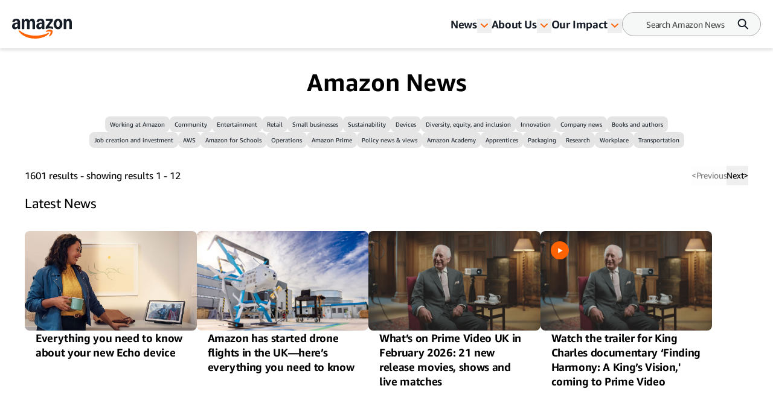

--- FILE ---
content_type: text/html; charset=utf-8
request_url: https://www.aboutamazon.co.uk/news
body_size: 42474
content:
<!DOCTYPE html><html lang="en"><head><meta charSet="utf-8"/><meta name="viewport" content="width=device-width, initial-scale=1"/><link rel="stylesheet" href="/_next/static/css/faeae2506a850526.css" data-precedence="next"/><link rel="stylesheet" href="/_next/static/css/7d97fe51bdfb705a.css" data-precedence="next"/><link rel="stylesheet" href="/_next/static/css/906dc2a3f8603b0b.css" data-precedence="next"/><link rel="stylesheet" href="/_next/static/css/9df73e26ccf28cf7.css" data-precedence="next"/><link rel="stylesheet" href="/_next/static/css/6f7f17778fe925f4.css" data-precedence="next"/><link rel="preload" as="script" fetchPriority="low" href="/_next/static/chunks/webpack-17c9833bc0c6967f.js"/><script src="/_next/static/chunks/4bd1b696-182b6b13bdad92e3.js" async=""></script><script src="/_next/static/chunks/1255-df170c1493f64051.js" async=""></script><script src="/_next/static/chunks/main-app-c3d933b1d603b1b7.js" async=""></script><script src="/_next/static/chunks/5163-3c894510899b57d1.js" async=""></script><script src="/_next/static/chunks/app/layout-58288755fe05f4c5.js" async=""></script><script src="/_next/static/chunks/4ec97bd2-6fe3e4f1b8693cf7.js" async=""></script><script src="/_next/static/chunks/5eb80a2d-dca531e9390fea8e.js" async=""></script><script src="/_next/static/chunks/9c0be7fd-8dc855d3624392a8.js" async=""></script><script src="/_next/static/chunks/d101304b-86472c2be22f8142.js" async=""></script><script src="/_next/static/chunks/0cb8460a-25c0117c9e5b10ba.js" async=""></script><script src="/_next/static/chunks/7b01e4aa-1b628c92ea2b29f6.js" async=""></script><script src="/_next/static/chunks/ddb11654-2e965a1653ae3662.js" async=""></script><script src="/_next/static/chunks/2396a370-760d85c027a7bdf2.js" async=""></script><script src="/_next/static/chunks/ea055470-9fc14f5e14023203.js" async=""></script><script src="/_next/static/chunks/782b29a1-382647064771dca3.js" async=""></script><script src="/_next/static/chunks/674be3f2-2a7cb07c10a9a60a.js" async=""></script><script src="/_next/static/chunks/0c2bd621-3044b7630ab40273.js" async=""></script><script src="/_next/static/chunks/a88a5821-5c53616bbb191964.js" async=""></script><script src="/_next/static/chunks/1e82ba45-c4b3dd3e70947820.js" async=""></script><script src="/_next/static/chunks/4c5fd163-dcf18717809d8b73.js" async=""></script><script src="/_next/static/chunks/b6264f8f-8c6aafb34cd0a5e9.js" async=""></script><script src="/_next/static/chunks/bc0e69f6-2dbebf85f84b1c0e.js" async=""></script><script src="/_next/static/chunks/8f7c2092-20f353d326e96afe.js" async=""></script><script src="/_next/static/chunks/78120182-001b0a6de48f2dbb.js" async=""></script><script src="/_next/static/chunks/dbb9d6b5-eda8ba1dbcfcf282.js" async=""></script><script src="/_next/static/chunks/aa59ef6c-9710b8fec132679d.js" async=""></script><script src="/_next/static/chunks/6e01793f-5469742640219b99.js" async=""></script><script src="/_next/static/chunks/3224e4dd-8d8a6f79d219a8ac.js" async=""></script><script src="/_next/static/chunks/aeae96fd-6ad6b4aaf42b17fa.js" async=""></script><script src="/_next/static/chunks/3534eb0e-03867ddcb2e15b5b.js" async=""></script><script src="/_next/static/chunks/152c37e3-61458e7f4b1dc2e1.js" async=""></script><script src="/_next/static/chunks/03964f3a-9a6919d1aa20012a.js" async=""></script><script src="/_next/static/chunks/6fb0dd44-608695b08411ce7d.js" async=""></script><script src="/_next/static/chunks/3441d278-d7760601ca868647.js" async=""></script><script src="/_next/static/chunks/3065-c24fdaf255e5c275.js" async=""></script><script src="/_next/static/chunks/2057-1456da05101b28d4.js" async=""></script><script src="/_next/static/chunks/app/%5B%5B...slug%5D%5D/page-98f6d06932fddab3.js" async=""></script><script src="/_next/static/chunks/592-1aaa5b6069fbaa00.js" async=""></script><script src="/_next/static/chunks/app/error-e07a14b9a20eee50.js" async=""></script><script src="https://cdn1.adoberesources.net/alloy/2.27.0/alloy.min.js" async=""></script><link rel="preload" href="https://assets.adobedtm.com/057ba335cefc/edb903aead4f/launch-44ec4d431192.min.js" as="script"/><link rel="preload" href="https://www.youtube.com/iframe_api" as="script"/><link rel="preload" href="https://consent.trustarc.com/autoblockasset/core.min.js?domain=aboutamazon.global.com" as="script"/><link rel="preload" href="https://consent.trustarc.com/autoblockoptout?domain=aboutamazon.global.com" as="script"/><link rel="preload" href="https://consent.trustarc.com/notice?domain=aboutamazon.global.com&amp;c=teconsent&amp;js=nj&amp;noticeType=bb&amp;text=true&amp;gtm=1&amp;language=co.uk" as="script"/><link rel="apple-touch-icon" sizes="180x180" href="/_next/static/media/apple-touch-icon.706b1b87.png"/><link rel="icon" type="image/png" href="/_next/static/media/favicon-32x32.2b6b6c3a.png"/><link rel="icon" type="image/png" href="/_next/static/media/favicon-16x16.d315d746.png"/><link rel="alternate" type="application/rss+xml" href="https://www.aboutamazon.co.uk/rss/feed.rss"/><title>Amazon News UK</title><meta name="description" content="Read the latest Amazon news in the United Kingdom"/><meta name="featureFlags" content="{&quot;redesign&quot;:true}"/><meta name="brightspot.contentId" content="0000017e-53d3-da38-abfe-5fd3e0240000"/><link rel="canonical" href="https://www.aboutamazon.co.uk/news"/><meta property="og:title" content="Amazon News"/><meta property="og:description" content="Amazon is guided by four principles: customer obsession rather than competitor focus, passion for invention, commitment to operational excellence, and long-term thinking. This is our story."/><meta property="og:site_name" content="About Amazon UK"/><meta property="og:image" content="https://assets.aboutamazon.com/dims4/default/2a691a5/2147483647/strip/true/crop/2500x1250+0+625/resize/1200x600!/quality/90/?url=https%3A%2F%2Famazon-blogs-brightspot.s3.amazonaws.com%2Fa5%2Fbf%2F10d6415042909fb638b568e2785b%2Famazon-org-smile-extruded-sq.jpg"/><meta property="og:image:type" content="image/jpeg"/><meta property="og:image:width" content="1200"/><meta property="og:image:height" content="600"/><meta name="twitter:card" content="summary_large_image"/><meta name="twitter:title" content="Amazon News"/><meta name="twitter:description" content="Amazon is guided by four principles: customer obsession rather than competitor focus, passion for invention, commitment to operational excellence, and long-term thinking. This is our story."/><meta name="twitter:image" content="https://assets.aboutamazon.com/dims4/default/2a691a5/2147483647/strip/true/crop/2500x1250+0+625/resize/1200x600!/quality/90/?url=https%3A%2F%2Famazon-blogs-brightspot.s3.amazonaws.com%2Fa5%2Fbf%2F10d6415042909fb638b568e2785b%2Famazon-org-smile-extruded-sq.jpg"/><meta name="twitter:image:type" content="image/jpeg"/><meta name="twitter:image:width" content="1200"/><meta name="twitter:image:height" content="600"/><script src="/_next/static/chunks/polyfills-42372ed130431b0a.js" noModule=""></script></head><body class="__variable_5ad93c"><div hidden=""><!--$--><!--/$--></div><script id="alloy-innerHtml">!function(n,o){o.forEach(function(o){n[o]||((n.__alloyNS=n.__alloyNS||
            []).push(o),n[o]=function(){var u=arguments;return new Promise(
            function(i,l){n.setTimeout(function(){n[o].q.push([i,l,u])})})},n[o].q=[])})}
            (window,["alloy"]);</script><header><!--$?--><template id="B:0"></template><!--/$--></header><section class="layout__standard V2"><div class="empty-header "></div><div class="main-content"><h1 style="font-weight:600;text-align:center">Amazon News</h1><div class="filtersv2" data-testid="filtersV2"><div class="filtersv2__group-wrapper"><button class="tag " data-testid="Tag">Working at Amazon</button><button class="tag " data-testid="Tag">Community</button><button class="tag " data-testid="Tag">Entertainment</button><button class="tag " data-testid="Tag">Retail</button><button class="tag " data-testid="Tag">Small businesses</button><button class="tag " data-testid="Tag">Sustainability</button><button class="tag " data-testid="Tag">Devices</button><button class="tag " data-testid="Tag">Diversity, equity, and inclusion</button><button class="tag " data-testid="Tag">Innovation</button><button class="tag " data-testid="Tag">Company news</button><button class="tag " data-testid="Tag">Books and authors</button><button class="tag " data-testid="Tag">Job creation and investment</button><button class="tag " data-testid="Tag">AWS</button><button class="tag " data-testid="Tag">Amazon for Schools</button><button class="tag " data-testid="Tag">Operations</button><button class="tag " data-testid="Tag">Amazon Prime</button><button class="tag " data-testid="Tag">Policy news &amp; views</button><button class="tag " data-testid="Tag">Amazon Academy</button><button class="tag " data-testid="Tag">Apprentices</button><button class="tag " data-testid="Tag">Packaging</button><button class="tag " data-testid="Tag">Research</button><button class="tag " data-testid="Tag">Workplace</button><button class="tag " data-testid="Tag">Transportation</button></div></div><div class="search-results-pagination"><div><p class="search-results-pagination__text">1601<!-- --> <!-- -->results - showing results<!-- --> <!-- -->1<!-- --> - <!-- -->12</p><p class="search-results-pagination__mobile-text">1601<!-- --> <!-- -->results</p></div><div class="search-results-pagination__controls"><button disabled="" data-testid="paginationPrev"><span>&lt;</span> <!-- -->Previous</button><button data-testid="paginationNext">Next<!-- --> <span>&gt;</span></button></div></div><div style="margin:10rem auto 20rem"><div class="loading-dots" data-testid="loading-dots" style="--dot-color:var(--color-brand-primary);--dot-size:1.3rem"><div class="loading-dots--dot" data-testid="loading-dots--dot"></div><div class="loading-dots--dot" data-testid="loading-dots--dot"></div><div class="loading-dots--dot" data-testid="loading-dots--dot"></div></div></div><div class="filters-mobile v2" data-testid="filtersMobile"><div class="filters-mobile__header" data-testid="filtersMobileHeader">Latest News<div><p>Filter</p><span aria-live="polite">(<!-- -->0<!-- -->)</span><button data-testid="toggleFilters" aria-label="Filter" aria-expanded="false" aria-controls="filtersMobileContent"><div data-testid="icon-Filters"><svg xmlns="http://www.w3.org/2000/svg" width="30" height="24" viewBox="0 0 30 24" fill="none"><circle cx="8.5" cy="11.5" r="0.5" fill="#18202A"></circle><circle cx="8.5" cy="8.5" r="0.5" fill="#18202A"></circle><circle cx="8.5" cy="15.5" r="0.5" fill="#18202A"></circle><rect x="10.5" y="11" width="11.5" height="1" fill="#18202A"></rect><rect x="10.5" y="8" width="11.5" height="1" fill="#18202A"></rect><rect x="10.5" y="15" width="11.5" height="1" fill="#18202A"></rect></svg></div></button></div></div><div data-testid="filtersMobileContent" class="filters-mobile__content "><div class="filters-mobile__header-expanded"><p>Filters:</p><button class="filters-mobile__close-button" data-testid="closeFiltersButton" aria-label="Filters:"><div data-testid="icon-CloseButtonV2"><svg width="21" height="21" viewBox="0 0 21 21" fill="none" xmlns="http://www.w3.org/2000/svg"><path d="M12.3782 10.9989L18.106 5.28357C18.2302 5.15936 18.3287 5.01189 18.3959 4.8496C18.4631 4.6873 18.4977 4.51335 18.4977 4.33769C18.4977 4.16202 18.4631 3.98807 18.3959 3.82578C18.3287 3.66348 18.2302 3.51601 18.106 3.3918C17.9818 3.26758 17.8343 3.16905 17.6721 3.10183C17.5098 3.0346 17.3359 3 17.1602 3C16.9846 3 16.8107 3.0346 16.6484 3.10183C16.4861 3.16905 16.3387 3.26758 16.2145 3.3918L10.5 9.12041L4.78552 3.3918C4.66132 3.26758 4.51388 3.16905 4.35161 3.10183C4.18933 3.0346 4.01541 3 3.83977 3C3.66413 3 3.4902 3.0346 3.32793 3.10183C3.16566 3.16905 3.01821 3.26758 2.89402 3.3918C2.64319 3.64266 2.50227 3.98291 2.50227 4.33769C2.50227 4.69246 2.64319 5.03271 2.89402 5.28357L8.62182 10.9989L2.89402 16.7142C2.76917 16.838 2.67007 16.9853 2.60244 17.1477C2.53482 17.31 2.5 17.4842 2.5 17.66C2.5 17.8359 2.53482 18.01 2.60244 18.1724C2.67007 18.3347 2.76917 18.4821 2.89402 18.6059C3.01785 18.7308 3.16517 18.8299 3.3275 18.8975C3.48982 18.9652 3.66392 19 3.83977 19C4.01562 19 4.18972 18.9652 4.35204 18.8975C4.51437 18.8299 4.66169 18.7308 4.78552 18.6059L10.5 12.8773L16.2145 18.6059C16.3383 18.7308 16.4856 18.8299 16.648 18.8975C16.8103 18.9652 16.9844 19 17.1602 19C17.3361 19 17.5102 18.9652 17.6725 18.8975C17.8348 18.8299 17.9822 18.7308 18.106 18.6059C18.2308 18.4821 18.3299 18.3347 18.3976 18.1724C18.4652 18.01 18.5 17.8359 18.5 17.66C18.5 17.4842 18.4652 17.31 18.3976 17.1477C18.3299 16.9853 18.2308 16.838 18.106 16.7142L12.3782 10.9989Z" fill="#232F3E"></path></svg></div></button></div><button aria-expanded="true" class="filters-mobile__collapse-button" data-testid="collapseButton" aria-controls="filtersMobileGroup">Category<div data-testid="icon-ChevronUp"><svg xmlns="http://www.w3.org/2000/svg" width="10" height="6" fill="none" viewBox="0 0 10 6"><path stroke="#000" d="M1 5l4-4 4 4"></path></svg></div></button><fieldset id="filtersMobileGroup" class="filters-mobile__group " data-testid="filtersMobileGroup"><legend class="sr-only">Category</legend><label class="filters-mobile__checkbox-label" for="category-Working at Amazon" tabindex="0"><input id="category-Working at Amazon" type="checkbox" class="filters-mobile__checkbox-input" tabindex="-1"/>Working at Amazon</label><label class="filters-mobile__checkbox-label" for="category-Community" tabindex="0"><input id="category-Community" type="checkbox" class="filters-mobile__checkbox-input" tabindex="-1"/>Community</label><label class="filters-mobile__checkbox-label" for="category-Entertainment" tabindex="0"><input id="category-Entertainment" type="checkbox" class="filters-mobile__checkbox-input" tabindex="-1"/>Entertainment</label><label class="filters-mobile__checkbox-label" for="category-Retail" tabindex="0"><input id="category-Retail" type="checkbox" class="filters-mobile__checkbox-input" tabindex="-1"/>Retail</label><label class="filters-mobile__checkbox-label" for="category-Small businesses" tabindex="0"><input id="category-Small businesses" type="checkbox" class="filters-mobile__checkbox-input" tabindex="-1"/>Small businesses</label><label class="filters-mobile__checkbox-label" for="category-Sustainability" tabindex="0"><input id="category-Sustainability" type="checkbox" class="filters-mobile__checkbox-input" tabindex="-1"/>Sustainability</label><label class="filters-mobile__checkbox-label" for="category-Devices" tabindex="0"><input id="category-Devices" type="checkbox" class="filters-mobile__checkbox-input" tabindex="-1"/>Devices</label><label class="filters-mobile__checkbox-label" for="category-Diversity, equity, and inclusion" tabindex="0"><input id="category-Diversity, equity, and inclusion" type="checkbox" class="filters-mobile__checkbox-input" tabindex="-1"/>Diversity, equity, and inclusion</label><label class="filters-mobile__checkbox-label" for="category-Innovation" tabindex="0"><input id="category-Innovation" type="checkbox" class="filters-mobile__checkbox-input" tabindex="-1"/>Innovation</label><label class="filters-mobile__checkbox-label" for="category-Company news" tabindex="0"><input id="category-Company news" type="checkbox" class="filters-mobile__checkbox-input" tabindex="-1"/>Company news</label><label class="filters-mobile__checkbox-label" for="category-Books and authors" tabindex="0"><input id="category-Books and authors" type="checkbox" class="filters-mobile__checkbox-input" tabindex="-1"/>Books and authors</label><label class="filters-mobile__checkbox-label" for="category-Job creation and investment" tabindex="0"><input id="category-Job creation and investment" type="checkbox" class="filters-mobile__checkbox-input" tabindex="-1"/>Job creation and investment</label><label class="filters-mobile__checkbox-label" for="category-AWS" tabindex="0"><input id="category-AWS" type="checkbox" class="filters-mobile__checkbox-input" tabindex="-1"/>AWS</label><label class="filters-mobile__checkbox-label" for="category-Amazon for Schools" tabindex="0"><input id="category-Amazon for Schools" type="checkbox" class="filters-mobile__checkbox-input" tabindex="-1"/>Amazon for Schools</label><label class="filters-mobile__checkbox-label" for="category-Operations" tabindex="0"><input id="category-Operations" type="checkbox" class="filters-mobile__checkbox-input" tabindex="-1"/>Operations</label><label class="filters-mobile__checkbox-label" for="category-Amazon Prime" tabindex="0"><input id="category-Amazon Prime" type="checkbox" class="filters-mobile__checkbox-input" tabindex="-1"/>Amazon Prime</label><label class="filters-mobile__checkbox-label" for="category-Policy news &amp; views" tabindex="0"><input id="category-Policy news &amp; views" type="checkbox" class="filters-mobile__checkbox-input" tabindex="-1"/>Policy news &amp; views</label><label class="filters-mobile__checkbox-label" for="category-Amazon Academy" tabindex="0"><input id="category-Amazon Academy" type="checkbox" class="filters-mobile__checkbox-input" tabindex="-1"/>Amazon Academy</label><label class="filters-mobile__checkbox-label" for="category-Apprentices" tabindex="0"><input id="category-Apprentices" type="checkbox" class="filters-mobile__checkbox-input" tabindex="-1"/>Apprentices</label><label class="filters-mobile__checkbox-label" for="category-Packaging" tabindex="0"><input id="category-Packaging" type="checkbox" class="filters-mobile__checkbox-input" tabindex="-1"/>Packaging</label><label class="filters-mobile__checkbox-label" for="category-Research" tabindex="0"><input id="category-Research" type="checkbox" class="filters-mobile__checkbox-input" tabindex="-1"/>Research</label><label class="filters-mobile__checkbox-label" for="category-Workplace" tabindex="0"><input id="category-Workplace" type="checkbox" class="filters-mobile__checkbox-input" tabindex="-1"/>Workplace</label><label class="filters-mobile__checkbox-label" for="category-Transportation" tabindex="0"><input id="category-Transportation" type="checkbox" class="filters-mobile__checkbox-input" tabindex="-1"/>Transportation</label></fieldset><div class="filters-mobile__footer"><button class="filters-mobile__apply-button" aria-label="Apply Filters" data-testid="applyFilters">Apply Filters</button></div></div></div></div></section><button data-testid="scrollToTop" class="scrollToTop "><div data-testid="icon-ScrollToTop"><svg xmlns="http://www.w3.org/2000/svg" width="50" height="50" fill="none"><circle cx="25" cy="25" r="25" fill="#EAEFF2"></circle><path fill="#8C8C8C" d="M23.956 18h2.066v16h-2.066V18Z"></path><path fill="#8C8C8C" d="m25 16 1.455 1.42-9 8.637L16 24.637 25 16Z"></path><path fill="#8C8C8C" d="m25 16-1.455 1.42 9 8.637L34 24.637 25 16Z"></path></svg></div><span class="sr-only">Scroll to top button</span></button><footer><div class="footer V2" data-testid="Footer"><div class="footer__left"><div class="footer__left-nav"><div class="footer__left-logo"><a href="https://www.aboutamazon.co.uk/" title="About Amazon Home"><div data-testid="icon-LogoLightV2"><svg width="99" height="33" viewBox="0 0 99 33" fill="none" xmlns="http://www.w3.org/2000/svg"><g id="Layer_1" clip-path="url(#clip0_2277_1127)"><path id="Vector" d="M4.84063 17.4979C3.88196 17.4979 3.03805 17.2896 2.30892 16.8729C1.57979 16.4429 1.01268 15.8516 0.60761 15.099C0.202537 14.3329 0 13.4527 0 12.4582C0 11.2621 0.297054 10.2138 0.891162 9.31338C1.49877 8.41295 2.35618 7.72083 3.46338 7.23702C4.58408 6.75321 5.89382 6.5113 7.39259 6.5113C8.08122 6.5113 8.64157 6.55834 9.07365 6.65241V6.22908C9.07365 5.2077 8.88461 4.44838 8.50655 3.95113C8.12848 3.44044 7.55462 3.18509 6.78498 3.18509C5.54276 3.18509 4.74611 3.8369 4.39505 5.1405C4.28703 5.5168 4.06424 5.67807 3.72668 5.62431L0.972177 5.1405C0.76964 5.10018 0.627864 5.01283 0.546849 4.87844C0.479337 4.74404 0.472586 4.56261 0.526596 4.33415C0.87766 2.96335 1.62029 1.90165 2.7545 1.14905C3.90221 0.383018 5.34022 0 7.06853 0C9.12091 0 10.6804 0.551008 11.7471 1.65302C12.8273 2.75504 13.3674 4.36103 13.3674 6.47098V16.6109C13.3674 16.7587 13.3134 16.8864 13.2054 16.9939C13.1109 17.088 12.9894 17.135 12.8408 17.135H10.2079C9.8838 17.135 9.68126 16.9603 9.60025 16.6109L9.19517 14.7159H9.03314C8.66858 15.6029 8.12173 16.2883 7.39259 16.7721C6.67696 17.256 5.82631 17.4979 4.84063 17.4979ZM4.4153 11.9743C4.4153 12.6866 4.59759 13.2578 4.96215 13.6878C5.34022 14.1045 5.84656 14.3128 6.48118 14.3128C7.31833 14.3128 7.9597 13.9432 8.40528 13.204C8.85086 12.4514 9.07365 11.3763 9.07365 9.97862V8.9102C8.69558 8.84301 8.33777 8.80941 8.0002 8.80941C6.893 8.80941 6.01534 9.09835 5.36723 9.67624C4.73261 10.2407 4.4153 11.0067 4.4153 11.9743ZM15.8789 0.886988C15.8789 0.739157 15.9261 0.618204 16.0207 0.52413C16.1287 0.416616 16.257 0.362859 16.4055 0.362859H19.079C19.2275 0.362859 19.349 0.409896 19.4435 0.503971C19.5516 0.598045 19.6191 0.725718 19.6461 0.886988L20.0511 2.86255H20.2132C20.5777 1.93525 21.0976 1.22969 21.7727 0.745877C22.4613 0.248626 23.2715 0 24.2031 0C25.2023 0 26.0597 0.262065 26.7754 0.786194C27.5045 1.31032 28.0649 2.0562 28.4564 3.02382H28.6185C29.2126 2.00244 29.8809 1.24313 30.6236 0.745877C31.3662 0.248626 32.1966 0 33.1148 0C34.114 0 34.9781 0.268784 35.7072 0.806353C36.4499 1.34392 37.017 2.10996 37.4086 3.10446C37.8001 4.09896 37.9959 5.27489 37.9959 6.63225V16.6109C37.9959 16.7587 37.9419 16.8864 37.8339 16.9939C37.7394 17.088 37.6178 17.135 37.4693 17.135H34.2287C34.0802 17.135 33.9519 17.088 33.8439 16.9939C33.7494 16.8864 33.7021 16.7587 33.7021 16.6109V6.95479C33.7021 5.97373 33.5131 5.22114 33.135 4.69701C32.757 4.17288 32.2101 3.91081 31.4945 3.91081C30.7113 3.91081 30.1105 4.21991 29.6919 4.83812C29.2868 5.45632 29.0843 6.35003 29.0843 7.51924V16.6109C29.0843 16.7587 29.0303 16.8864 28.9223 16.9939C28.8277 17.088 28.7062 17.135 28.5577 17.135H25.3171C25.1686 17.135 25.0403 17.088 24.9323 16.9939C24.8378 16.8864 24.7905 16.7587 24.7905 16.6109V6.95479C24.7905 5.97373 24.6015 5.22114 24.2234 4.69701C23.8453 4.17288 23.2985 3.91081 22.5829 3.91081C21.7997 3.91081 21.1989 4.21991 20.7803 4.83812C20.3752 5.45632 20.1727 6.35003 20.1727 7.51924V16.6109C20.1727 16.7587 20.1187 16.8864 20.0106 16.9939C19.9161 17.088 19.7946 17.135 19.6461 17.135H16.4055C16.257 17.135 16.1287 17.088 16.0207 16.9939C15.9261 16.8864 15.8789 16.7587 15.8789 16.6109V0.886988ZM40.1023 12.4582C40.1023 11.2621 40.3993 10.2138 40.9935 9.31338C41.6011 8.41295 42.4585 7.72083 43.5657 7.23702C44.6864 6.75321 45.9961 6.5113 47.4949 6.5113C48.1835 6.5113 48.7439 6.55834 49.1759 6.65241V6.22908C49.1759 5.2077 48.9869 4.44838 48.6088 3.95113C48.2308 3.44044 47.6569 3.18509 46.8873 3.18509C45.6451 3.18509 44.8484 3.8369 44.4973 5.1405C44.3893 5.5168 44.1665 5.67807 43.829 5.62431L41.0745 5.1405C40.8719 5.10018 40.7302 5.01283 40.6491 4.87844C40.5816 4.74404 40.5749 4.56261 40.6289 4.33415C40.9799 2.96335 41.7226 1.90165 42.8568 1.14905C44.0045 0.383018 45.4425 0 47.1708 0C49.2232 0 50.7827 0.551008 51.8494 1.65302C52.9296 2.75504 53.4697 4.36103 53.4697 6.47098V16.6109C53.4697 16.7587 53.4157 16.8864 53.3077 16.9939C53.2132 17.088 53.0917 17.135 52.9431 17.135H50.3101C49.9861 17.135 49.7836 16.9603 49.7025 16.6109L49.2975 14.7159H49.1354C48.7709 15.6029 48.224 16.2883 47.4949 16.7721C46.7793 17.256 45.9286 17.4979 44.9429 17.4979C43.9572 17.4979 43.1403 17.2896 42.4112 16.8729C41.6821 16.4429 41.115 15.8516 40.7099 15.099C40.3048 14.3329 40.1023 13.4527 40.1023 12.4582ZM44.5176 11.9743C44.5176 12.6866 44.6999 13.2578 45.0644 13.6878C45.4425 14.1045 45.9489 14.3128 46.5835 14.3128C47.4206 14.3128 48.062 13.9432 48.5076 13.204C48.9531 12.4514 49.1759 11.3763 49.1759 9.97862V8.9102C48.7979 8.84301 48.4401 8.80941 48.1025 8.80941C46.9953 8.80941 46.1176 9.09835 45.4695 9.67624C44.8349 10.2407 44.5176 11.0067 44.5176 11.9743ZM55.6571 14.1717C55.6571 13.876 55.7381 13.6206 55.9002 13.4056L62.8269 3.74954H56.3457C56.1972 3.74954 56.0689 3.7025 55.9609 3.60843C55.8664 3.50092 55.8191 3.37324 55.8191 3.22541V0.886988C55.8191 0.739157 55.8664 0.618204 55.9609 0.52413C56.0689 0.416616 56.1972 0.362859 56.3457 0.362859H66.9992C67.1477 0.362859 67.2692 0.416616 67.3637 0.52413C67.4718 0.618204 67.5258 0.739157 67.5258 0.886988V3.32621C67.5258 3.62187 67.4448 3.87721 67.2827 4.09224L61.0041 12.6799C61.3822 12.6127 61.767 12.5791 62.1586 12.5791C63.1307 12.5791 64.0219 12.6665 64.832 12.8412C65.6557 13.0024 66.5063 13.2712 67.384 13.6475C67.6946 13.7819 67.8498 14.0104 67.8498 14.3329V16.6512C67.8498 16.8662 67.7823 17.014 67.6473 17.0947C67.5123 17.1619 67.3435 17.1552 67.141 17.0745C66.1283 16.6982 65.2304 16.4362 64.4472 16.2883C63.6776 16.1271 62.8337 16.0464 61.9155 16.0464C60.9973 16.0464 60.1197 16.1271 59.242 16.2883C58.3779 16.4496 57.4192 16.7117 56.366 17.0745C56.1635 17.1417 55.9947 17.1417 55.8597 17.0745C55.7246 16.9939 55.6571 16.8528 55.6571 16.6512V14.1717ZM68.741 8.74893C68.741 7.10935 69.0583 5.62431 69.6929 4.29383C70.3275 2.94991 71.1984 1.90165 72.3056 1.14905C73.4263 0.383018 74.6686 0 76.0323 0C77.3961 0 78.6518 0.383018 79.759 1.14905C80.8797 1.90165 81.7574 2.94991 82.392 4.29383C83.0401 5.62431 83.3642 7.10935 83.3642 8.74893C83.3642 10.3885 83.0401 11.8803 82.392 13.2242C81.7574 14.5547 80.8797 15.6029 79.759 16.369C78.6518 17.1216 77.4096 17.4979 76.0323 17.4979C74.6551 17.4979 73.4263 17.1216 72.3056 16.369C71.1984 15.6029 70.3275 14.5547 69.6929 13.2242C69.0583 11.8803 68.741 10.3885 68.741 8.74893ZM73.1968 8.74893C73.1968 10.4557 73.4398 11.7728 73.9259 12.7001C74.412 13.6139 75.1142 14.0709 76.0323 14.0709C76.9505 14.0709 77.6594 13.6139 78.159 12.7001C78.6585 11.7728 78.9083 10.4557 78.9083 8.74893C78.9083 7.04215 78.6585 5.73183 78.159 4.81796C77.6594 3.89065 76.9505 3.427 76.0323 3.427C75.1142 3.427 74.412 3.89065 73.9259 4.81796C73.4398 5.73183 73.1968 7.04215 73.1968 8.74893ZM85.5516 0.886988C85.5516 0.739157 85.5988 0.618204 85.6933 0.52413C85.8014 0.416616 85.9296 0.362859 86.0781 0.362859H88.7516C88.9002 0.362859 89.0217 0.409896 89.1162 0.503971C89.2242 0.598045 89.2917 0.725718 89.3187 0.886988L89.7238 2.86255H89.8858C90.2504 1.94869 90.7838 1.24313 91.4859 0.745877C92.2015 0.248626 93.0387 0 93.9973 0C95.0235 0 95.9079 0.268784 96.6506 0.806353C97.4067 1.34392 97.9873 2.10996 98.3924 3.10446C98.7975 4.09896 99 5.27489 99 6.63225V16.6109C99 16.7587 98.946 16.8864 98.838 16.9939C98.7435 17.088 98.6219 17.135 98.4734 17.135H95.2328C95.0843 17.135 94.956 17.088 94.848 16.9939C94.7535 16.8864 94.7062 16.7587 94.7062 16.6109V6.95479C94.7062 5.97373 94.5037 5.22114 94.0986 4.69701C93.6935 4.17288 93.1197 3.91081 92.377 3.91081C91.5534 3.91081 90.9255 4.21991 90.4935 4.83812C90.0614 5.45632 89.8453 6.35003 89.8453 7.51924V16.6109C89.8453 16.7587 89.7913 16.8864 89.6833 16.9939C89.5888 17.088 89.4673 17.135 89.3187 17.135H86.0781C85.9296 17.135 85.8014 17.088 85.6933 16.9939C85.5988 16.8864 85.5516 16.7587 85.5516 16.6109V0.886988Z" fill="white"></path><path id="Vector_2" d="M11.2611 19.4533C11.0045 19.6549 10.9505 19.9909 11.099 20.4613C11.234 20.8779 11.5514 21.3953 12.0509 22.0135C14.0628 24.4863 16.4595 26.5425 19.241 28.1821C22.0225 29.8217 24.9998 31.0312 28.1729 31.8107C31.3595 32.6036 34.6136 33.0001 37.9352 33.0001C42.1884 33.0001 46.2392 32.3819 50.0874 31.1455C53.9356 29.9225 57.1491 28.2023 59.7281 25.9848C60.6328 25.1919 61.0851 24.5602 61.0851 24.0899C61.0851 23.9152 61.0108 23.7404 60.8623 23.5657C60.6598 23.3641 60.4167 23.2969 60.1332 23.3641C59.8496 23.4313 59.4513 23.5993 58.9382 23.8681C56.4673 25.1583 53.4562 26.1864 49.9051 26.9524C46.3674 27.7319 42.6745 28.1216 38.8263 28.1216C34.0599 28.1216 29.4556 27.4765 25.0133 26.1864C20.571 24.8962 16.635 22.8803 13.2054 20.1387C12.7058 19.749 12.3007 19.5004 11.9902 19.3929C11.6931 19.2853 11.4501 19.3055 11.2611 19.4533Z" fill="#FF6200"></path><path id="Vector_3" d="M56.2647 20.4611C55.9812 20.7299 55.9069 21.0121 56.0419 21.3078C56.1365 21.5228 56.3187 21.6438 56.5888 21.6707C56.8588 21.711 57.2437 21.6841 57.7433 21.59C58.5534 21.4153 59.3973 21.2944 60.275 21.2272C61.1526 21.1734 61.9155 21.1868 62.5636 21.2675C63.2117 21.3616 63.6168 21.5228 63.7789 21.7513C64.0219 22.1141 63.9341 22.8802 63.5156 24.0494C63.1105 25.2186 62.5569 26.3542 61.8548 27.4562C61.5847 27.8997 61.4227 28.2492 61.3687 28.5045C61.3147 28.7598 61.3822 28.9749 61.5712 29.1496C61.6927 29.2705 61.8277 29.331 61.9763 29.331C62.3678 29.331 62.9349 28.9883 63.6776 28.3029C65.0143 27.1471 65.9527 25.7763 66.4928 24.1905C66.7899 23.3707 66.9722 22.5106 67.0397 21.6102C67.1072 20.7098 67.0059 20.0647 66.7359 19.6749C66.4793 19.2986 65.9122 18.9895 65.0346 18.7476C64.1704 18.5057 63.2995 18.3848 62.4219 18.3848C60.707 18.3848 59.08 18.7879 57.5407 19.5943C56.9736 19.9034 56.5483 20.1923 56.2647 20.4611Z" fill="#FF6200"></path></g><defs><clipPath id="clip0_2277_1127"><rect width="99" height="33" fill="white"></rect></clipPath></defs></svg></div></a></div><div class="footer__left-nav-col"><a href="https://www.aboutamazon.co.uk/news" class="footer__left-nav-link">Amazon News</a><a href="https://press.aboutamazon.com/uk/press-release-archive" class="footer__left-nav-link" target="_blank" rel="noopener noreferrer">Press Centre<div data-testid="icon-ExternalLink"><svg width="17" height="16" viewBox="0 0 17 16" fill="none" xmlns="http://www.w3.org/2000/svg"><g id="external-link"><g id="icons"><path id="Vector" d="M13.3104 8.96999C12.7604 8.96999 12.3104 9.41999 12.3104 9.96999V11.99H4.31036V3.98999H6.29036C6.84036 3.98999 7.29036 3.53999 7.29036 2.98999C7.29036 2.43999 6.84036 1.98999 6.29036 1.98999H4.31036C3.21036 1.98999 2.31036 2.88999 2.31036 3.98999V11.99C2.31036 13.09 3.21036 13.99 4.31036 13.99H12.3104C13.4104 13.99 14.3104 13.09 14.3104 11.99V9.96999C14.3104 9.41999 13.8604 8.96999 13.3104 8.96999Z" fill="white"></path><path id="Vector_2" d="M9.30411 7.99C9.56443 7.99 9.81474 7.89 10.015 7.7L12.3079 5.43V5.99C12.3079 6.54 12.7584 6.99 13.3091 6.99C13.8598 6.99 14.3104 6.54 14.3104 5.99V4C14.3104 2.9 13.4092 2 12.3079 2H10.3054C9.75467 2 9.30411 2.45 9.30411 3C9.30411 3.55 9.75467 4 10.3054 4H10.9161L8.60323 6.3C8.21274 6.69 8.21274 7.32 8.60323 7.71C8.80348 7.91 9.05379 8 9.31412 8L9.30411 7.99Z" fill="white"></path></g></g></svg></div></a><a href="https://amazon.co.uk" class="footer__left-nav-link" target="_blank" rel="noopener noreferrer">Amazon.co.uk<div data-testid="icon-ExternalLink"><svg width="17" height="16" viewBox="0 0 17 16" fill="none" xmlns="http://www.w3.org/2000/svg"><g id="external-link"><g id="icons"><path id="Vector" d="M13.3104 8.96999C12.7604 8.96999 12.3104 9.41999 12.3104 9.96999V11.99H4.31036V3.98999H6.29036C6.84036 3.98999 7.29036 3.53999 7.29036 2.98999C7.29036 2.43999 6.84036 1.98999 6.29036 1.98999H4.31036C3.21036 1.98999 2.31036 2.88999 2.31036 3.98999V11.99C2.31036 13.09 3.21036 13.99 4.31036 13.99H12.3104C13.4104 13.99 14.3104 13.09 14.3104 11.99V9.96999C14.3104 9.41999 13.8604 8.96999 13.3104 8.96999Z" fill="white"></path><path id="Vector_2" d="M9.30411 7.99C9.56443 7.99 9.81474 7.89 10.015 7.7L12.3079 5.43V5.99C12.3079 6.54 12.7584 6.99 13.3091 6.99C13.8598 6.99 14.3104 6.54 14.3104 5.99V4C14.3104 2.9 13.4092 2 12.3079 2H10.3054C9.75467 2 9.30411 2.45 9.30411 3C9.30411 3.55 9.75467 4 10.3054 4H10.9161L8.60323 6.3C8.21274 6.69 8.21274 7.32 8.60323 7.71C8.80348 7.91 9.05379 8 9.31412 8L9.30411 7.99Z" fill="white"></path></g></g></svg></div></a><a href="https://www.aboutamazon.co.uk/site-map" class="footer__left-nav-link">Site Map</a></div><div class="footer__left-nav-col"><a href="https://ir.aboutamazon.com/" class="footer__left-nav-link" target="_blank" rel="noopener noreferrer">Investor Resources <div data-testid="icon-ExternalLink"><svg width="17" height="16" viewBox="0 0 17 16" fill="none" xmlns="http://www.w3.org/2000/svg"><g id="external-link"><g id="icons"><path id="Vector" d="M13.3104 8.96999C12.7604 8.96999 12.3104 9.41999 12.3104 9.96999V11.99H4.31036V3.98999H6.29036C6.84036 3.98999 7.29036 3.53999 7.29036 2.98999C7.29036 2.43999 6.84036 1.98999 6.29036 1.98999H4.31036C3.21036 1.98999 2.31036 2.88999 2.31036 3.98999V11.99C2.31036 13.09 3.21036 13.99 4.31036 13.99H12.3104C13.4104 13.99 14.3104 13.09 14.3104 11.99V9.96999C14.3104 9.41999 13.8604 8.96999 13.3104 8.96999Z" fill="white"></path><path id="Vector_2" d="M9.30411 7.99C9.56443 7.99 9.81474 7.89 10.015 7.7L12.3079 5.43V5.99C12.3079 6.54 12.7584 6.99 13.3091 6.99C13.8598 6.99 14.3104 6.54 14.3104 5.99V4C14.3104 2.9 13.4092 2 12.3079 2H10.3054C9.75467 2 9.30411 2.45 9.30411 3C9.30411 3.55 9.75467 4 10.3054 4H10.9161L8.60323 6.3C8.21274 6.69 8.21274 7.32 8.60323 7.71C8.80348 7.91 9.05379 8 9.31412 8L9.30411 7.99Z" fill="white"></path></g></g></svg></div></a><a href="https://www.amazon.jobs/?utm_source=amazonblog&amp;utm_medium=footerlink&amp;utm_campaign=footer" class="footer__left-nav-link" target="_blank" rel="noopener noreferrer">Careers <div data-testid="icon-ExternalLink"><svg width="17" height="16" viewBox="0 0 17 16" fill="none" xmlns="http://www.w3.org/2000/svg"><g id="external-link"><g id="icons"><path id="Vector" d="M13.3104 8.96999C12.7604 8.96999 12.3104 9.41999 12.3104 9.96999V11.99H4.31036V3.98999H6.29036C6.84036 3.98999 7.29036 3.53999 7.29036 2.98999C7.29036 2.43999 6.84036 1.98999 6.29036 1.98999H4.31036C3.21036 1.98999 2.31036 2.88999 2.31036 3.98999V11.99C2.31036 13.09 3.21036 13.99 4.31036 13.99H12.3104C13.4104 13.99 14.3104 13.09 14.3104 11.99V9.96999C14.3104 9.41999 13.8604 8.96999 13.3104 8.96999Z" fill="white"></path><path id="Vector_2" d="M9.30411 7.99C9.56443 7.99 9.81474 7.89 10.015 7.7L12.3079 5.43V5.99C12.3079 6.54 12.7584 6.99 13.3091 6.99C13.8598 6.99 14.3104 6.54 14.3104 5.99V4C14.3104 2.9 13.4092 2 12.3079 2H10.3054C9.75467 2 9.30411 2.45 9.30411 3C9.30411 3.55 9.75467 4 10.3054 4H10.9161L8.60323 6.3C8.21274 6.69 8.21274 7.32 8.60323 7.71C8.80348 7.91 9.05379 8 9.31412 8L9.30411 7.99Z" fill="white"></path></g></g></svg></div></a><a href="https://www.aboutamazon.co.uk/who-we-are/facts" class="footer__left-nav-link">Facts about Amazon</a><a href="https://trustworthyshopping.aboutamazon.com/en-uk/?utm_source=aauk&amp;utm_medium=footert&amp;utm_campaign=homepage" class="footer__left-nav-link" target="_blank" rel="noopener noreferrer">Trustworthy Shopping at Amazon<div data-testid="icon-ExternalLink"><svg width="17" height="16" viewBox="0 0 17 16" fill="none" xmlns="http://www.w3.org/2000/svg"><g id="external-link"><g id="icons"><path id="Vector" d="M13.3104 8.96999C12.7604 8.96999 12.3104 9.41999 12.3104 9.96999V11.99H4.31036V3.98999H6.29036C6.84036 3.98999 7.29036 3.53999 7.29036 2.98999C7.29036 2.43999 6.84036 1.98999 6.29036 1.98999H4.31036C3.21036 1.98999 2.31036 2.88999 2.31036 3.98999V11.99C2.31036 13.09 3.21036 13.99 4.31036 13.99H12.3104C13.4104 13.99 14.3104 13.09 14.3104 11.99V9.96999C14.3104 9.41999 13.8604 8.96999 13.3104 8.96999Z" fill="white"></path><path id="Vector_2" d="M9.30411 7.99C9.56443 7.99 9.81474 7.89 10.015 7.7L12.3079 5.43V5.99C12.3079 6.54 12.7584 6.99 13.3091 6.99C13.8598 6.99 14.3104 6.54 14.3104 5.99V4C14.3104 2.9 13.4092 2 12.3079 2H10.3054C9.75467 2 9.30411 2.45 9.30411 3C9.30411 3.55 9.75467 4 10.3054 4H10.9161L8.60323 6.3C8.21274 6.69 8.21274 7.32 8.60323 7.71C8.80348 7.91 9.05379 8 9.31412 8L9.30411 7.99Z" fill="white"></path></g></g></svg></div></a></div></div><div class="footer__socials"><a href="https://www.facebook.com/AmazonUK/" target="_blank" rel="noopener noreferrer"><div data-testid="icon-FacebookLight"><svg xmlns="http://www.w3.org/2000/svg" width="24" height="24" fill="none" viewBox="0 0 512 512"><title>Facebook</title><path fill="#FFF" d="M288,192v-38.1c0-17.2,3.8-25.9,30.5-25.9H352V64h-55.9c-68.5,0-91.1,31.4-91.1,85.3V192h-45v64h45v192h83V256h56.4l7.6-64
                        H288z"></path></svg></div></a><a href="https://www.instagram.com/amazonuk/" target="_blank" rel="noopener noreferrer"><div data-testid="icon-InstagramLightV2"><svg width="24" height="24" viewBox="0 0 24 24" fill="none" xmlns="http://www.w3.org/2000/svg" data-testid="instagram-light-v2"><path d="M8.64 4H15.36C17.92 4 20 6.08 20 8.64V15.36C20 16.5906 19.5111 17.7708 18.641 18.641C17.7708 19.5111 16.5906 20 15.36 20H8.64C6.08 20 4 17.92 4 15.36V8.64C4 7.4094 4.48886 6.22919 5.35902 5.35902C6.22919 4.48886 7.4094 4 8.64 4ZM8.48 5.6C7.71618 5.6 6.98364 5.90343 6.44353 6.44353C5.90343 6.98364 5.6 7.71618 5.6 8.48V15.52C5.6 17.112 6.888 18.4 8.48 18.4H15.52C16.2838 18.4 17.0164 18.0966 17.5565 17.5565C18.0966 17.0164 18.4 16.2838 18.4 15.52V8.48C18.4 6.888 17.112 5.6 15.52 5.6H8.48ZM16.2 6.8C16.4652 6.8 16.7196 6.90536 16.9071 7.09289C17.0946 7.28043 17.2 7.53478 17.2 7.8C17.2 8.06522 17.0946 8.31957 16.9071 8.50711C16.7196 8.69464 16.4652 8.8 16.2 8.8C15.9348 8.8 15.6804 8.69464 15.4929 8.50711C15.3054 8.31957 15.2 8.06522 15.2 7.8C15.2 7.53478 15.3054 7.28043 15.4929 7.09289C15.6804 6.90536 15.9348 6.8 16.2 6.8ZM12 8C13.0609 8 14.0783 8.42143 14.8284 9.17157C15.5786 9.92172 16 10.9391 16 12C16 13.0609 15.5786 14.0783 14.8284 14.8284C14.0783 15.5786 13.0609 16 12 16C10.9391 16 9.92172 15.5786 9.17157 14.8284C8.42143 14.0783 8 13.0609 8 12C8 10.9391 8.42143 9.92172 9.17157 9.17157C9.92172 8.42143 10.9391 8 12 8ZM12 9.6C11.3635 9.6 10.753 9.85286 10.3029 10.3029C9.85286 10.753 9.6 11.3635 9.6 12C9.6 12.6365 9.85286 13.247 10.3029 13.6971C10.753 14.1471 11.3635 14.4 12 14.4C12.6365 14.4 13.247 14.1471 13.6971 13.6971C14.1471 13.247 14.4 12.6365 14.4 12C14.4 11.3635 14.1471 10.753 13.6971 10.3029C13.247 9.85286 12.6365 9.6 12 9.6Z" fill="white"></path></svg></div></a><a href="https://www.linkedin.com/company/amazon" target="_blank" rel="noopener noreferrer"><div data-testid="icon-LinkedInLightV2"><svg width="24" height="24" viewBox="0 0 24 24" fill="none" xmlns="http://www.w3.org/2000/svg"><g id="Color/Squid Ink "><path id="Mask" fill-rule="evenodd" clip-rule="evenodd" d="M7.73287 6.06816C7.73287 7.02538 7.01287 7.79268 5.8553 7.79268H5.83374C4.7193 7.79338 4 7.02468 4 6.06816C4 5.08799 4.74226 4.34155 5.87687 4.34155C7.01287 4.34086 7.712 5.08799 7.73287 6.06816ZM4.19478 19.1416H7.51443V9.15686H4.19478V19.1416ZM12.6699 10.5718C13.113 9.89008 13.9012 8.92312 15.6619 8.92312C17.8449 8.92312 19.4838 10.3485 19.4831 13.4177V19.1423H16.1642V13.7996C16.1642 12.4584 15.6835 11.5409 14.4807 11.5409C13.5666 11.5409 13.0198 12.1621 12.7791 12.7562C12.6901 12.9711 12.6699 13.2654 12.6699 13.5659V19.1423H9.35096C9.35096 19.1423 9.39409 10.0932 9.35096 9.15755H12.6699V10.5718ZM12.6699 10.5718C12.6643 10.5829 12.6567 10.5941 12.6483 10.6038H12.6699V10.5718Z" fill="white"></path></g></svg></div></a><a href="https://x.com/AmazonNewsUK" target="_blank" rel="noopener noreferrer"><div data-testid="icon-TwitterLightV2"><svg width="24" height="24" viewBox="0 0 24 24" fill="none" xmlns="http://www.w3.org/2000/svg"><g clip-path="url(#clip0_2189_67739)"><path d="M13.397 9.87774L18.8576 3.66675H17.5638L12.8202 9.05854L9.03428 3.66675H4.66667L10.393 11.8208L4.66667 18.3334H5.96048L10.9667 12.6382L14.9657 18.3334H19.3333L13.397 9.87774ZM11.6243 11.8924L11.0433 11.0799L6.42706 4.62116H8.41462L12.1411 9.83552L12.7198 10.648L17.5631 17.4255H15.5756L11.6243 11.8924Z" fill="white"></path></g><defs><clipPath id="clip0_2189_67739"><rect width="16" height="16" fill="white" transform="translate(4 3)"></rect></clipPath></defs></svg></div></a><a href="https://www.youtube.com/c/AmazonUK" target="_blank" rel="noopener noreferrer"><div data-testid="icon-YouTubeLight"><svg xmlns="http://www.w3.org/2000/svg" width="24" height="24" fill="none" viewBox="0 0 512 512"><title>Youtube</title><g><path fill="#FFF" d="M508.6,148.8c0-45-33.1-81.2-74-81.2C379.2,65,322.7,64,265,64c-3,0-6,0-9,0s-6,0-9,0c-57.6,0-114.2,1-169.6,3.6
                c-40.8,0-73.9,36.4-73.9,81.4C1,184.6-0.1,220.2,0,255.8C-0.1,291.4,1,327,3.4,362.7c0,45,33.1,81.5,73.9,81.5
                c58.2,2.7,117.9,3.9,178.6,3.8c60.8,0.2,120.3-1,178.6-3.8c40.9,0,74-36.5,74-81.5c2.4-35.7,3.5-71.3,3.4-107
                C512.1,220.1,511,184.5,508.6,148.8z M207,353.9V157.4l145,98.2L207,353.9z"></path></g></svg></div></a></div><div class="footer__left-legal"><p><a href="https://amazon.co.uk/">Amazon.co.uk</a><a href="https://www.amazon.co.uk/gp/help/customer/display.html/ref=footer_cou?ie=UTF8&amp;nodeId=201909000">Conditions of Use</a><a href="https://www.amazon.co.uk/gp/help/customer/display.html/ref=footer_privacy?ie=UTF8&amp;nodeId=201909010">Privacy Notice</a><a href="https://www.amazon.co.uk/gp/help/customer/display.html/ref=footer_cookies_notice?ie=UTF8&amp;nodeId=201890250">Cookies Notice</a><a href="https://www.amazon.co.uk/gp/help/customer/display.html/ref=footer_Interest_Based_Ads_Notice?ie=UTF8&amp;nodeId=201909150">Interest-Based Ads Notice</a><a href="#">Cookie Preferences</a>© 1996-<!-- -->2026<!-- --> <!-- -->Amazon.com, Inc. or its affiliates</p></div></div><div class="footer__left-nav-line"></div></div></footer><div id="consent_blackbar"></div><!--$--><!--/$--><script>requestAnimationFrame(function(){$RT=performance.now()});</script><script src="/_next/static/chunks/webpack-17c9833bc0c6967f.js" id="_R_" async=""></script><div hidden id="S:0"><div class="hasShortMenuList"><div class="main-navigation__wrapper"><div data-testid="MainNavigation" class="main-navigation__container   "><div class="main-navigation__container-fixed"><nav id="MainNavigation" role="navigation" aria-label="Main Navigation"><a data-testid="LogoButton" href="https://www.aboutamazon.co.uk" aria-label="Amazon Home" class="amazon-logo"><div data-testid="icon-AmazonLogo"><svg width="100" height="33" viewBox="0 0 100 33" fill="none" xmlns="http://www.w3.org/2000/svg"><g clip-path="url(#clip0_2174_5051)"><path d="M4.84063 17.4979C3.88196 17.4979 3.03805 17.2896 2.30892 16.8729C1.57979 16.4429 1.01268 15.8516 0.60761 15.099C0.202537 14.3329 0 13.4527 0 12.4582C0 11.2621 0.297054 10.2138 0.891162 9.31338C1.49877 8.41295 2.35618 7.72083 3.46338 7.23702C4.58408 6.75321 5.89382 6.5113 7.39259 6.5113C8.08122 6.5113 8.64157 6.55834 9.07365 6.65241V6.22908C9.07365 5.2077 8.88461 4.44838 8.50655 3.95113C8.12848 3.44044 7.55462 3.18509 6.78498 3.18509C5.54276 3.18509 4.74611 3.8369 4.39505 5.1405C4.28703 5.5168 4.06424 5.67807 3.72668 5.62431L0.972177 5.1405C0.76964 5.10018 0.627864 5.01283 0.546849 4.87844C0.479337 4.74404 0.472586 4.56261 0.526596 4.33415C0.87766 2.96335 1.62029 1.90165 2.7545 1.14905C3.90221 0.383018 5.34022 0 7.06853 0C9.12091 0 10.6804 0.551008 11.7471 1.65302C12.8273 2.75504 13.3674 4.36103 13.3674 6.47098V16.6109C13.3674 16.7587 13.3134 16.8864 13.2054 16.9939C13.1109 17.088 12.9894 17.135 12.8408 17.135H10.2079C9.8838 17.135 9.68126 16.9603 9.60025 16.6109L9.19517 14.7159H9.03314C8.66858 15.6029 8.12173 16.2883 7.39259 16.7721C6.67696 17.256 5.82631 17.4979 4.84063 17.4979ZM4.4153 11.9743C4.4153 12.6866 4.59759 13.2578 4.96215 13.6878C5.34022 14.1045 5.84656 14.3128 6.48118 14.3128C7.31833 14.3128 7.9597 13.9432 8.40528 13.204C8.85086 12.4514 9.07365 11.3763 9.07365 9.97862V8.9102C8.69558 8.84301 8.33777 8.80941 8.0002 8.80941C6.893 8.80941 6.01534 9.09835 5.36723 9.67624C4.73261 10.2407 4.4153 11.0067 4.4153 11.9743ZM15.8789 0.886988C15.8789 0.739157 15.9261 0.618204 16.0207 0.52413C16.1287 0.416616 16.257 0.362859 16.4055 0.362859H19.079C19.2275 0.362859 19.349 0.409896 19.4435 0.503971C19.5516 0.598045 19.6191 0.725718 19.6461 0.886988L20.0511 2.86255H20.2132C20.5777 1.93525 21.0976 1.22969 21.7727 0.745877C22.4613 0.248626 23.2715 0 24.2031 0C25.2023 0 26.0597 0.262065 26.7754 0.786194C27.5045 1.31032 28.0649 2.0562 28.4564 3.02382H28.6185C29.2126 2.00244 29.8809 1.24313 30.6236 0.745877C31.3662 0.248626 32.1966 0 33.1148 0C34.114 0 34.9781 0.268784 35.7072 0.806353C36.4499 1.34392 37.017 2.10996 37.4086 3.10446C37.8001 4.09896 37.9959 5.27489 37.9959 6.63225V16.6109C37.9959 16.7587 37.9419 16.8864 37.8339 16.9939C37.7394 17.088 37.6178 17.135 37.4693 17.135H34.2287C34.0802 17.135 33.9519 17.088 33.8439 16.9939C33.7494 16.8864 33.7021 16.7587 33.7021 16.6109V6.95479C33.7021 5.97373 33.5131 5.22114 33.135 4.69701C32.757 4.17288 32.2101 3.91081 31.4945 3.91081C30.7113 3.91081 30.1105 4.21991 29.6919 4.83812C29.2868 5.45632 29.0843 6.35003 29.0843 7.51924V16.6109C29.0843 16.7587 29.0303 16.8864 28.9223 16.9939C28.8277 17.088 28.7062 17.135 28.5577 17.135H25.3171C25.1686 17.135 25.0403 17.088 24.9323 16.9939C24.8378 16.8864 24.7905 16.7587 24.7905 16.6109V6.95479C24.7905 5.97373 24.6015 5.22114 24.2234 4.69701C23.8453 4.17288 23.2985 3.91081 22.5829 3.91081C21.7997 3.91081 21.1989 4.21991 20.7803 4.83812C20.3752 5.45632 20.1727 6.35003 20.1727 7.51924V16.6109C20.1727 16.7587 20.1187 16.8864 20.0106 16.9939C19.9161 17.088 19.7946 17.135 19.6461 17.135H16.4055C16.257 17.135 16.1287 17.088 16.0207 16.9939C15.9261 16.8864 15.8789 16.7587 15.8789 16.6109V0.886988ZM40.1023 12.4582C40.1023 11.2621 40.3993 10.2138 40.9935 9.31338C41.6011 8.41295 42.4585 7.72083 43.5657 7.23702C44.6864 6.75321 45.9961 6.5113 47.4949 6.5113C48.1835 6.5113 48.7439 6.55834 49.1759 6.65241V6.22908C49.1759 5.2077 48.9869 4.44838 48.6088 3.95113C48.2308 3.44044 47.6569 3.18509 46.8873 3.18509C45.6451 3.18509 44.8484 3.8369 44.4973 5.1405C44.3893 5.5168 44.1665 5.67807 43.829 5.62431L41.0745 5.1405C40.8719 5.10018 40.7302 5.01283 40.6491 4.87844C40.5816 4.74404 40.5749 4.56261 40.6289 4.33415C40.9799 2.96335 41.7226 1.90165 42.8568 1.14905C44.0045 0.383018 45.4425 0 47.1708 0C49.2232 0 50.7827 0.551008 51.8494 1.65302C52.9296 2.75504 53.4697 4.36103 53.4697 6.47098V16.6109C53.4697 16.7587 53.4157 16.8864 53.3077 16.9939C53.2132 17.088 53.0917 17.135 52.9431 17.135H50.3101C49.9861 17.135 49.7836 16.9603 49.7025 16.6109L49.2975 14.7159H49.1354C48.7709 15.6029 48.224 16.2883 47.4949 16.7721C46.7793 17.256 45.9286 17.4979 44.9429 17.4979C43.9572 17.4979 43.1403 17.2896 42.4112 16.8729C41.6821 16.4429 41.115 15.8516 40.7099 15.099C40.3048 14.3329 40.1023 13.4527 40.1023 12.4582ZM44.5176 11.9743C44.5176 12.6866 44.6999 13.2578 45.0644 13.6878C45.4425 14.1045 45.9489 14.3128 46.5835 14.3128C47.4206 14.3128 48.062 13.9432 48.5076 13.204C48.9531 12.4514 49.1759 11.3763 49.1759 9.97862V8.9102C48.7979 8.84301 48.4401 8.80941 48.1025 8.80941C46.9953 8.80941 46.1176 9.09835 45.4695 9.67624C44.8349 10.2407 44.5176 11.0067 44.5176 11.9743ZM55.6571 14.1717C55.6571 13.876 55.7381 13.6206 55.9002 13.4056L62.8269 3.74954H56.3457C56.1972 3.74954 56.0689 3.7025 55.9609 3.60843C55.8664 3.50092 55.8191 3.37324 55.8191 3.22541V0.886988C55.8191 0.739157 55.8664 0.618204 55.9609 0.52413C56.0689 0.416616 56.1972 0.362859 56.3457 0.362859H66.9992C67.1477 0.362859 67.2692 0.416616 67.3637 0.52413C67.4718 0.618204 67.5258 0.739157 67.5258 0.886988V3.32621C67.5258 3.62187 67.4448 3.87721 67.2827 4.09224L61.0041 12.6799C61.3822 12.6127 61.767 12.5791 62.1586 12.5791C63.1307 12.5791 64.0219 12.6665 64.832 12.8412C65.6557 13.0024 66.5063 13.2712 67.384 13.6475C67.6946 13.7819 67.8498 14.0104 67.8498 14.3329V16.6512C67.8498 16.8662 67.7823 17.014 67.6473 17.0947C67.5123 17.1619 67.3435 17.1552 67.141 17.0745C66.1283 16.6982 65.2304 16.4362 64.4472 16.2883C63.6776 16.1271 62.8337 16.0464 61.9155 16.0464C60.9973 16.0464 60.1197 16.1271 59.242 16.2883C58.3779 16.4496 57.4192 16.7117 56.366 17.0745C56.1635 17.1417 55.9947 17.1417 55.8597 17.0745C55.7246 16.9939 55.6571 16.8528 55.6571 16.6512V14.1717ZM68.741 8.74893C68.741 7.10935 69.0583 5.62431 69.6929 4.29383C70.3275 2.94991 71.1984 1.90165 72.3056 1.14905C73.4263 0.383018 74.6686 0 76.0323 0C77.3961 0 78.6518 0.383018 79.759 1.14905C80.8797 1.90165 81.7574 2.94991 82.392 4.29383C83.0401 5.62431 83.3642 7.10935 83.3642 8.74893C83.3642 10.3885 83.0401 11.8803 82.392 13.2242C81.7574 14.5547 80.8797 15.6029 79.759 16.369C78.6518 17.1216 77.4096 17.4979 76.0323 17.4979C74.6551 17.4979 73.4263 17.1216 72.3056 16.369C71.1984 15.6029 70.3275 14.5547 69.6929 13.2242C69.0583 11.8803 68.741 10.3885 68.741 8.74893ZM73.1968 8.74893C73.1968 10.4557 73.4398 11.7728 73.9259 12.7001C74.412 13.6139 75.1142 14.0709 76.0323 14.0709C76.9505 14.0709 77.6594 13.6139 78.159 12.7001C78.6585 11.7728 78.9083 10.4557 78.9083 8.74893C78.9083 7.04215 78.6585 5.73183 78.159 4.81796C77.6594 3.89065 76.9505 3.427 76.0323 3.427C75.1142 3.427 74.412 3.89065 73.9259 4.81796C73.4398 5.73183 73.1968 7.04215 73.1968 8.74893ZM85.5516 0.886988C85.5516 0.739157 85.5988 0.618204 85.6933 0.52413C85.8014 0.416616 85.9296 0.362859 86.0781 0.362859H88.7516C88.9002 0.362859 89.0217 0.409896 89.1162 0.503971C89.2242 0.598045 89.2917 0.725718 89.3187 0.886988L89.7238 2.86255H89.8858C90.2504 1.94869 90.7838 1.24313 91.4859 0.745877C92.2015 0.248626 93.0387 0 93.9973 0C95.0235 0 95.9079 0.268784 96.6506 0.806353C97.4067 1.34392 97.9873 2.10996 98.3924 3.10446C98.7975 4.09896 99 5.27489 99 6.63225V16.6109C99 16.7587 98.946 16.8864 98.838 16.9939C98.7435 17.088 98.6219 17.135 98.4734 17.135H95.2328C95.0843 17.135 94.956 17.088 94.848 16.9939C94.7535 16.8864 94.7062 16.7587 94.7062 16.6109V6.95479C94.7062 5.97373 94.5037 5.22114 94.0986 4.69701C93.6935 4.17288 93.1197 3.91081 92.377 3.91081C91.5534 3.91081 90.9255 4.21991 90.4935 4.83812C90.0614 5.45632 89.8453 6.35003 89.8453 7.51924V16.6109C89.8453 16.7587 89.7913 16.8864 89.6833 16.9939C89.5888 17.088 89.4673 17.135 89.3187 17.135H86.0781C85.9296 17.135 85.8014 17.088 85.6933 16.9939C85.5988 16.8864 85.5516 16.7587 85.5516 16.6109V0.886988Z" fill="#161D26"></path><path d="M11.2613 19.4533C11.0048 19.6549 10.9507 19.9909 11.0993 20.4613C11.2343 20.8779 11.5516 21.3953 12.0512 22.0135C14.0631 24.4863 16.4597 26.5425 19.2412 28.1821C22.0228 29.8217 25 31.0312 28.1731 31.8107C31.3597 32.6036 34.6138 33.0001 37.9354 33.0001C42.1887 33.0001 46.2394 32.3819 50.0876 31.1455C53.9358 29.9225 57.1494 28.2023 59.7284 25.9848C60.633 25.1919 61.0854 24.5602 61.0854 24.0899C61.0854 23.9152 61.0111 23.7404 60.8626 23.5657C60.66 23.3641 60.417 23.2969 60.1334 23.3641C59.8499 23.4313 59.4516 23.5993 58.9385 23.8681C56.4675 25.1583 53.4565 26.1864 49.9053 26.9524C46.3677 27.7319 42.6748 28.1216 38.8266 28.1216C34.0602 28.1216 29.4559 27.4765 25.0135 26.1864C20.5712 24.8962 16.6353 22.8803 13.2057 20.1387C12.7061 19.749 12.301 19.5004 11.9904 19.3929C11.6934 19.2853 11.4503 19.3055 11.2613 19.4533Z" fill="#FF6200"></path><path d="M56.2647 20.4612C55.9811 20.73 55.9069 21.0123 56.0419 21.3079C56.1364 21.5229 56.3187 21.6439 56.5887 21.6708C56.8588 21.7111 57.2436 21.6842 57.7432 21.5901C58.5534 21.4154 59.3973 21.2945 60.2749 21.2273C61.1526 21.1735 61.9155 21.187 62.5636 21.2676C63.2117 21.3617 63.6168 21.5229 63.7788 21.7514C64.0219 22.1143 63.9341 22.8803 63.5155 24.0495C63.1104 25.2187 62.5568 26.3543 61.8547 27.4564C61.5847 27.8999 61.4226 28.2493 61.3686 28.5046C61.3146 28.76 61.3821 28.975 61.5712 29.1497C61.6927 29.2707 61.8277 29.3311 61.9762 29.3311C62.3678 29.3311 62.9349 28.9884 63.6775 28.303C65.0143 27.1473 65.9527 25.7765 66.4928 24.1906C66.7899 23.3708 66.9721 22.5107 67.0396 21.6103C67.1072 20.7099 67.0059 20.0648 66.7358 19.6751C66.4793 19.2988 65.9122 18.9897 65.0345 18.7477C64.1704 18.5058 63.2995 18.3849 62.4218 18.3849C60.707 18.3849 59.0799 18.7881 57.5407 19.5944C56.9736 19.9035 56.5482 20.1925 56.2647 20.4612Z" fill="#FF6200"></path></g><defs><clipPath id="clip0_2174_5051"><rect width="99" height="33" fill="white"></rect></clipPath></defs></svg></div></a><button data-testid="SearchButtonMobile" class="search-button-mobile"><div data-testid="icon-SearchV2"><svg width="20" height="21" viewBox="0 0 20 21" fill="none" xmlns="http://www.w3.org/2000/svg"><path d="M17.7601 16.85L13.2501 12.29C14.1938 11.027 14.6835 9.48231 14.6399 7.90624C14.5963 6.33017 14.0218 4.81499 13.0096 3.60612C11.9974 2.39726 10.6068 1.5655 9.06291 1.24559C7.51903 0.925681 5.91236 1.13635 4.50315 1.84347C3.09394 2.55059 1.96472 3.71275 1.29841 5.14171C0.632087 6.57066 0.467694 8.18272 0.831855 9.71676C1.19602 11.2508 2.0674 12.617 3.30487 13.594C4.54233 14.571 6.0734 15.1017 7.65007 15.1C9.15877 15.1015 10.6266 14.6098 11.8301 13.7L16.3401 18.25C16.5302 18.4153 16.7757 18.5027 17.0275 18.4948C17.2793 18.4869 17.5188 18.3843 17.6982 18.2074C17.8776 18.0305 17.9836 17.7925 17.9951 17.5408C18.0066 17.2891 17.9226 17.0424 17.7601 16.85ZM7.65007 13.1C6.66117 13.1 5.69447 12.8067 4.87222 12.2573C4.04998 11.7079 3.40911 10.927 3.03068 10.0134C2.65224 9.09977 2.55322 8.09443 2.74615 7.12453C2.93907 6.15462 3.41528 5.26371 4.11454 4.56445C4.8138 3.86518 5.70472 3.38898 6.67462 3.19605C7.64453 3.00313 8.64986 3.10214 9.56349 3.48058C10.4771 3.85902 11.258 4.49988 11.8074 5.32213C12.3568 6.14437 12.6501 7.11107 12.6501 8.09998C12.6501 9.42606 12.1233 10.6978 11.1856 11.6355C10.2479 12.5732 8.97616 13.1 7.65007 13.1Z" fill="#161D26"></path></svg></div></button><div class="main-navigation__desktop-list-container"><ul style="display:flex" data-testid="NavigationList" class="main-navigation__list "><li data-testid="NavigationListItem-0"><div class="main-navigation__link"><a href="https://www.aboutamazon.co.uk/amazon-news-uk" data-testid="MainNavigationLink">News</a><button data-testid="MainNavigationCaret" class="main-navigation__caret" aria-label="News" role="button"><div data-testid="icon-DownArrowOrange"><svg width="16" height="16" viewBox="0 0 16 16" fill="none" xmlns="http://www.w3.org/2000/svg"><path d="M8.00195 11L2.29399 5.61836C2.10575 5.44057 2 5.19944 2 4.94801C2 4.82352 2.02596 4.70024 2.0764 4.58522C2.12685 4.47021 2.20078 4.3657 2.29399 4.27767C2.38719 4.18964 2.49784 4.11981 2.61962 4.07216C2.7414 4.02452 2.87192 4 3.00373 4C3.26994 4 3.52524 4.09988 3.71348 4.27767L8.00195 8.3375L12.2904 4.27767C12.3836 4.18964 12.4943 4.11981 12.6161 4.07216C12.7378 4.02452 12.8684 4 13.0002 4C13.132 4 13.2625 4.02452 13.3843 4.07216C13.5061 4.11981 13.6167 4.18964 13.7099 4.27767C13.8031 4.3657 13.8771 4.47021 13.9275 4.58522C13.9779 4.70024 14.0039 4.82352 14.0039 4.94801C14.0039 5.07251 13.9779 5.19578 13.9275 5.3108C13.8771 5.42582 13.8031 5.53033 13.7099 5.61836L8.00195 11Z" fill="#FF6200"></path></svg></div></button></div><div class="subitems" style="display:none;grid-template-columns:repeat(3, 1fr)" data-testid="MainNavSubitems"><div class="subitems__container"><div><a href="https://www.aboutamazon.co.uk/stores-and-shopping-news" class="subitems__link" data-testid="MainNavSubitemLink">Stores and Shopping</a></div><div><a href="https://www.aboutamazon.co.uk/amazon-web-services-aws-news" class="subitems__link" data-testid="MainNavSubitemLink">AWS</a></div><div><a href="https://www.aboutamazon.co.uk/devices-news" class="subitems__link" data-testid="MainNavSubitemLink">Devices</a></div><div><a href="https://www.aboutamazon.co.uk/entertainment-news" class="subitems__link" data-testid="MainNavSubitemLink">Entertainment</a></div></div><div class="subitems__container"><div><a href="https://www.aboutamazon.co.uk/artificial-intelligence-ai-news" class="subitems__link" data-testid="MainNavSubitemLink">Artificial Intelligence</a></div><div><a href="https://www.aboutamazon.co.uk/workplace-news" class="subitems__link" data-testid="MainNavSubitemLink">Workplace</a></div><div><a href="https://www.aboutamazon.co.uk/sustainability-news" class="subitems__link" data-testid="MainNavSubitemLink">Sustainability</a></div><div><a href="https://www.aboutamazon.co.uk/community-news" class="subitems__link" data-testid="MainNavSubitemLink">Community</a></div></div><div class="subitems__featuredTopics-container"><span class="subitems__featuredTopics">Featured Topics</span><a href="https://www.aboutamazon.co.uk/news/tag/prime" class="tag" data-testid="Tag">Prime</a></div></div></li><li data-testid="NavigationListItem-1"><div class="main-navigation__link"><a href="https://www.aboutamazon.co.uk/who-we-are" data-testid="MainNavigationLink">About Us</a><button data-testid="MainNavigationCaret" class="main-navigation__caret" aria-label="About Us" role="button"><div data-testid="icon-DownArrowOrange"><svg width="16" height="16" viewBox="0 0 16 16" fill="none" xmlns="http://www.w3.org/2000/svg"><path d="M8.00195 11L2.29399 5.61836C2.10575 5.44057 2 5.19944 2 4.94801C2 4.82352 2.02596 4.70024 2.0764 4.58522C2.12685 4.47021 2.20078 4.3657 2.29399 4.27767C2.38719 4.18964 2.49784 4.11981 2.61962 4.07216C2.7414 4.02452 2.87192 4 3.00373 4C3.26994 4 3.52524 4.09988 3.71348 4.27767L8.00195 8.3375L12.2904 4.27767C12.3836 4.18964 12.4943 4.11981 12.6161 4.07216C12.7378 4.02452 12.8684 4 13.0002 4C13.132 4 13.2625 4.02452 13.3843 4.07216C13.5061 4.11981 13.6167 4.18964 13.7099 4.27767C13.8031 4.3657 13.8771 4.47021 13.9275 4.58522C13.9779 4.70024 14.0039 4.82352 14.0039 4.94801C14.0039 5.07251 13.9779 5.19578 13.9275 5.3108C13.8771 5.42582 13.8031 5.53033 13.7099 5.61836L8.00195 11Z" fill="#FF6200"></path></svg></div></button></div><div class="subitems" style="display:none;grid-template-columns:auto" data-testid="MainNavSubitems"><div class="subitems__column-container" data-testid="MainNavSubitemColumn"><div><a href="https://www.aboutamazon.co.uk/what-we-do-uk" class="subitems__link">What We Do</a></div><div><a href="https://www.aboutamazon.co.uk/our-workplace" class="subitems__link">Working at Amazon</a></div><div><a href="https://www.aboutamazon.com/about-us/leadership-principles" class="subitems__link">Amazon Leadership Principles</a></div><div><a href="https://www.aboutamazon.com/about-us/shareholder-letters" class="subitems__link">Shareholder Letters</a></div><div><a href="https://www.aboutamazon.co.uk/who-we-are/awards-and-recognition" class="subitems__link">Awards and Recognition</a></div></div></div></li><li data-testid="NavigationListItem-2"><div class="main-navigation__link"><a href="https://www.aboutamazon.co.uk/our-impact" data-testid="MainNavigationLink">Our Impact</a><button data-testid="MainNavigationCaret" class="main-navigation__caret" aria-label="Our Impact" role="button"><div data-testid="icon-DownArrowOrange"><svg width="16" height="16" viewBox="0 0 16 16" fill="none" xmlns="http://www.w3.org/2000/svg"><path d="M8.00195 11L2.29399 5.61836C2.10575 5.44057 2 5.19944 2 4.94801C2 4.82352 2.02596 4.70024 2.0764 4.58522C2.12685 4.47021 2.20078 4.3657 2.29399 4.27767C2.38719 4.18964 2.49784 4.11981 2.61962 4.07216C2.7414 4.02452 2.87192 4 3.00373 4C3.26994 4 3.52524 4.09988 3.71348 4.27767L8.00195 8.3375L12.2904 4.27767C12.3836 4.18964 12.4943 4.11981 12.6161 4.07216C12.7378 4.02452 12.8684 4 13.0002 4C13.132 4 13.2625 4.02452 13.3843 4.07216C13.5061 4.11981 13.6167 4.18964 13.7099 4.27767C13.8031 4.3657 13.8771 4.47021 13.9275 4.58522C13.9779 4.70024 14.0039 4.82352 14.0039 4.94801C14.0039 5.07251 13.9779 5.19578 13.9275 5.3108C13.8771 5.42582 13.8031 5.53033 13.7099 5.61836L8.00195 11Z" fill="#FF6200"></path></svg></div></button></div><div class="subitems" style="display:none;grid-template-columns:auto" data-testid="MainNavSubitems"><div class="subitems__column-container" data-testid="MainNavSubitemColumn"><div><a href="https://www.aboutamazon.co.uk/our-planet" class="subitems__link">Our Planet</a></div><div><a href="https://www.aboutamazon.co.uk/impact/community" class="subitems__link">Community</a></div><div><a href="https://www.aboutamazon.co.uk/impact/empowering-small-businesses" class="subitems__link">Empowering Small Businesses</a></div><div><a href="https://www.aboutamazon.co.uk/impact-hub" class="subitems__link">Economy</a></div></div></div></li><li class="search-bar-container"><div class="search-bar " data-testid="SearchBar"><input data-testid="SearchInput" type="text" placeholder="Search Amazon News" class="search-input" aria-label="Search" id="SearchInput" value=""/><span class="static-search_icon"><div data-testid="icon-SearchV2"><svg width="20" height="21" viewBox="0 0 20 21" fill="none" xmlns="http://www.w3.org/2000/svg"><path d="M17.7601 16.85L13.2501 12.29C14.1938 11.027 14.6835 9.48231 14.6399 7.90624C14.5963 6.33017 14.0218 4.81499 13.0096 3.60612C11.9974 2.39726 10.6068 1.5655 9.06291 1.24559C7.51903 0.925681 5.91236 1.13635 4.50315 1.84347C3.09394 2.55059 1.96472 3.71275 1.29841 5.14171C0.632087 6.57066 0.467694 8.18272 0.831855 9.71676C1.19602 11.2508 2.0674 12.617 3.30487 13.594C4.54233 14.571 6.0734 15.1017 7.65007 15.1C9.15877 15.1015 10.6266 14.6098 11.8301 13.7L16.3401 18.25C16.5302 18.4153 16.7757 18.5027 17.0275 18.4948C17.2793 18.4869 17.5188 18.3843 17.6982 18.2074C17.8776 18.0305 17.9836 17.7925 17.9951 17.5408C18.0066 17.2891 17.9226 17.0424 17.7601 16.85ZM7.65007 13.1C6.66117 13.1 5.69447 12.8067 4.87222 12.2573C4.04998 11.7079 3.40911 10.927 3.03068 10.0134C2.65224 9.09977 2.55322 8.09443 2.74615 7.12453C2.93907 6.15462 3.41528 5.26371 4.11454 4.56445C4.8138 3.86518 5.70472 3.38898 6.67462 3.19605C7.64453 3.00313 8.64986 3.10214 9.56349 3.48058C10.4771 3.85902 11.258 4.49988 11.8074 5.32213C12.3568 6.14437 12.6501 7.11107 12.6501 8.09998C12.6501 9.42606 12.1233 10.6978 11.1856 11.6355C10.2479 12.5732 8.97616 13.1 7.65007 13.1Z" fill="#161D26"></path></svg></div></span></div></li></ul></div><button class="hamburger-menu" data-testid="HamburgerMenu"><div data-testid="icon-HamburgerDarkV2"><svg width="21" height="21" viewBox="0 0 18 18" fill="none" xmlns="http://www.w3.org/2000/svg"><path d="M1 4H17C17.2652 4 17.5196 3.89464 17.7071 3.70711C17.8946 3.51957 18 3.26522 18 3C18 2.73478 17.8946 2.48043 17.7071 2.29289C17.5196 2.10536 17.2652 2 17 2H1C0.734784 2 0.48043 2.10536 0.292893 2.29289C0.105357 2.48043 0 2.73478 0 3C0 3.26522 0.105357 3.51957 0.292893 3.70711C0.48043 3.89464 0.734784 4 1 4Z" fill="#161D26"></path><path d="M17 8H1C0.734784 8 0.48043 8.10536 0.292893 8.29289C0.105357 8.48043 0 8.73478 0 9C0 9.26522 0.105357 9.51957 0.292893 9.70711C0.48043 9.89464 0.734784 10 1 10H17C17.2652 10 17.5196 9.89464 17.7071 9.70711C17.8946 9.51957 18 9.26522 18 9C18 8.73478 17.8946 8.48043 17.7071 8.29289C17.5196 8.10536 17.2652 8 17 8Z" fill="#161D26"></path><path d="M17 14H1C0.734784 14 0.48043 14.1054 0.292893 14.2929C0.105357 14.4804 0 14.7348 0 15C0 15.2652 0.105357 15.5196 0.292893 15.7071C0.48043 15.8946 0.734784 16 1 16H17C17.2652 16 17.5196 15.8946 17.7071 15.7071C17.8946 15.5196 18 15.2652 18 15C18 14.7348 17.8946 14.4804 17.7071 14.2929C17.5196 14.1054 17.2652 14 17 14Z" fill="#161D26"></path></svg></div></button></nav><div class="main-navigation__mobile-list-container"></div></div></div></div></div></div><script>$RB=[];$RV=function(a){$RT=performance.now();for(var b=0;b<a.length;b+=2){var c=a[b],e=a[b+1];null!==e.parentNode&&e.parentNode.removeChild(e);var f=c.parentNode;if(f){var g=c.previousSibling,h=0;do{if(c&&8===c.nodeType){var d=c.data;if("/$"===d||"/&"===d)if(0===h)break;else h--;else"$"!==d&&"$?"!==d&&"$~"!==d&&"$!"!==d&&"&"!==d||h++}d=c.nextSibling;f.removeChild(c);c=d}while(c);for(;e.firstChild;)f.insertBefore(e.firstChild,c);g.data="$";g._reactRetry&&requestAnimationFrame(g._reactRetry)}}a.length=0};
$RC=function(a,b){if(b=document.getElementById(b))(a=document.getElementById(a))?(a.previousSibling.data="$~",$RB.push(a,b),2===$RB.length&&("number"!==typeof $RT?requestAnimationFrame($RV.bind(null,$RB)):(a=performance.now(),setTimeout($RV.bind(null,$RB),2300>a&&2E3<a?2300-a:$RT+300-a)))):b.parentNode.removeChild(b)};$RC("B:0","S:0")</script><script>(self.__next_f=self.__next_f||[]).push([0])</script><script>self.__next_f.push([1,"1:\"$Sreact.fragment\"\n3:I[9766,[],\"\"]\n4:I[98924,[],\"\"]\n6:I[24431,[],\"OutletBoundary\"]\n8:I[15278,[],\"AsyncMetadataOutlet\"]\na:I[24431,[],\"ViewportBoundary\"]\nc:I[24431,[],\"MetadataBoundary\"]\nd:\"$Sreact.suspense\"\nf:I[57150,[],\"\"]\n10:I[82066,[\"5163\",\"static/chunks/5163-3c894510899b57d1.js\",\"7177\",\"static/chunks/app/layout-58288755fe05f4c5.js\"],\"default\"]\n12:I[74711,[\"5163\",\"static/chunks/5163-3c894510899b57d1.js\",\"7177\",\"static/chunks/app/layout-58288755fe05f4c5.js\"],\"OutbrainPixel\"]\n"])</script><script>self.__next_f.push([1,"13:I[3809,[\"8439\",\"static/chunks/4ec97bd2-6fe3e4f1b8693cf7.js\",\"5556\",\"static/chunks/5eb80a2d-dca531e9390fea8e.js\",\"5619\",\"static/chunks/9c0be7fd-8dc855d3624392a8.js\",\"136\",\"static/chunks/d101304b-86472c2be22f8142.js\",\"1617\",\"static/chunks/0cb8460a-25c0117c9e5b10ba.js\",\"9500\",\"static/chunks/7b01e4aa-1b628c92ea2b29f6.js\",\"4614\",\"static/chunks/ddb11654-2e965a1653ae3662.js\",\"4046\",\"static/chunks/2396a370-760d85c027a7bdf2.js\",\"8278\",\"static/chunks/ea055470-9fc14f5e14023203.js\",\"8171\",\"static/chunks/782b29a1-382647064771dca3.js\",\"7580\",\"static/chunks/674be3f2-2a7cb07c10a9a60a.js\",\"8477\",\"static/chunks/0c2bd621-3044b7630ab40273.js\",\"529\",\"static/chunks/a88a5821-5c53616bbb191964.js\",\"841\",\"static/chunks/1e82ba45-c4b3dd3e70947820.js\",\"8781\",\"static/chunks/4c5fd163-dcf18717809d8b73.js\",\"3035\",\"static/chunks/b6264f8f-8c6aafb34cd0a5e9.js\",\"3432\",\"static/chunks/bc0e69f6-2dbebf85f84b1c0e.js\",\"4376\",\"static/chunks/8f7c2092-20f353d326e96afe.js\",\"2720\",\"static/chunks/78120182-001b0a6de48f2dbb.js\",\"8211\",\"static/chunks/dbb9d6b5-eda8ba1dbcfcf282.js\",\"623\",\"static/chunks/aa59ef6c-9710b8fec132679d.js\",\"5662\",\"static/chunks/6e01793f-5469742640219b99.js\",\"533\",\"static/chunks/3224e4dd-8d8a6f79d219a8ac.js\",\"2080\",\"static/chunks/aeae96fd-6ad6b4aaf42b17fa.js\",\"2394\",\"static/chunks/3534eb0e-03867ddcb2e15b5b.js\",\"1062\",\"static/chunks/152c37e3-61458e7f4b1dc2e1.js\",\"7687\",\"static/chunks/03964f3a-9a6919d1aa20012a.js\",\"3541\",\"static/chunks/6fb0dd44-608695b08411ce7d.js\",\"6112\",\"static/chunks/3441d278-d7760601ca868647.js\",\"5163\",\"static/chunks/5163-3c894510899b57d1.js\",\"3065\",\"static/chunks/3065-c24fdaf255e5c275.js\",\"2057\",\"static/chunks/2057-1456da05101b28d4.js\",\"1340\",\"static/chunks/app/%5B%5B...slug%5D%5D/page-98f6d06932fddab3.js\"],\"default\"]\n"])</script><script>self.__next_f.push([1,"15:I[16144,[\"5163\",\"static/chunks/5163-3c894510899b57d1.js\",\"7177\",\"static/chunks/app/layout-58288755fe05f4c5.js\"],\"ThemeProvider\"]\n16:I[42742,[\"5163\",\"static/chunks/5163-3c894510899b57d1.js\",\"7177\",\"static/chunks/app/layout-58288755fe05f4c5.js\"],\"DomainProvider\"]\n17:I[49567,[\"8439\",\"static/chunks/4ec97bd2-6fe3e4f1b8693cf7.js\",\"5556\",\"static/chunks/5eb80a2d-dca531e9390fea8e.js\",\"5619\",\"static/chunks/9c0be7fd-8dc855d3624392a8.js\",\"136\",\"static/chunks/d101304b-86472c2be22f8142.js\",\"5163\",\"static/chunks/5163-3c894510899b57d1.js\",\"592\",\"static/chunks/592-1aaa5b6069fbaa00.js\",\"8039\",\"static/chunks/app/error-e07a14b9a20eee50.js\"],\"default\"]\n:HL[\"/_next/static/media/06389fc2ceb131fb.p.woff\",\"font\",{\"crossOrigin\":\"\",\"type\":\"font/woff\"}]\n:HL[\"/_next/static/media/2573a0816525bbf7.p.woff\",\"font\",{\"crossOrigin\":\"\",\"type\":\"font/woff\"}]\n:HL[\"/_next/static/media/337fd6ec2b734835.p.woff\",\"font\",{\"crossOrigin\":\"\",\"type\":\"font/woff\"}]\n:HL[\"/_next/static/media/42439b8f44a5716c.p.woff\",\"font\",{\"crossOrigin\":\"\",\"type\":\"font/woff\"}]\n:HL[\"/_next/static/media/4d6a9fb8ff3b8fc2.p.woff\",\"font\",{\"crossOrigin\":\"\",\"type\":\"font/woff\"}]\n:HL[\"/_next/static/media/665b265b8ab38986.p.woff\",\"font\",{\"crossOrigin\":\"\",\"type\":\"font/woff\"}]\n:HL[\"/_next/static/media/7fe83725c48c9c69.p.woff\",\"font\",{\"crossOrigin\":\"\",\"type\":\"font/woff\"}]\n:HL[\"/_next/static/media/d180bbba8bf4e40d.p.woff\",\"font\",{\"crossOrigin\":\"\",\"type\":\"font/woff\"}]\n:HL[\"/_next/static/media/d892c3e5c534541d.p.woff\",\"font\",{\"crossOrigin\":\"\",\"type\":\"font/woff\"}]\n:HL[\"/_next/static/media/f90a977ffdd12ef5.p.woff\",\"font\",{\"crossOrigin\":\"\",\"type\":\"font/woff\"}]\n:HL[\"/_next/static/css/faeae2506a850526.css\",\"style\"]\n:HL[\"/_next/static/css/7d97fe51bdfb705a.css\",\"style\"]\n:HL[\"/_next/static/css/906dc2a3f8603b0b.css\",\"style\"]\n:HL[\"/_next/static/css/9df73e26ccf28cf7.css\",\"style\"]\n:HL[\"/_next/static/css/6f7f17778fe925f4.css\",\"style\"]\n"])</script><script>self.__next_f.push([1,"0:{\"P\":null,\"b\":\"kEYyM947XVkCN6lqo2nSR\",\"p\":\"\",\"c\":[\"\",\"news\"],\"i\":false,\"f\":[[[\"\",{\"children\":[[\"slug\",\"news\",\"oc\"],{\"children\":[\"__PAGE__\",{}]}]},\"$undefined\",\"$undefined\",true],[\"\",[\"$\",\"$1\",\"c\",{\"children\":[[[\"$\",\"link\",\"0\",{\"rel\":\"stylesheet\",\"href\":\"/_next/static/css/faeae2506a850526.css\",\"precedence\":\"next\",\"crossOrigin\":\"$undefined\",\"nonce\":\"$undefined\"}]],\"$L2\"]}],{\"children\":[[\"slug\",\"news\",\"oc\"],[\"$\",\"$1\",\"c\",{\"children\":[null,[\"$\",\"$L3\",null,{\"parallelRouterKey\":\"children\",\"error\":\"$undefined\",\"errorStyles\":\"$undefined\",\"errorScripts\":\"$undefined\",\"template\":[\"$\",\"$L4\",null,{}],\"templateStyles\":\"$undefined\",\"templateScripts\":\"$undefined\",\"notFound\":\"$undefined\",\"forbidden\":\"$undefined\",\"unauthorized\":\"$undefined\"}]]}],{\"children\":[\"__PAGE__\",[\"$\",\"$1\",\"c\",{\"children\":[\"$L5\",[[\"$\",\"link\",\"0\",{\"rel\":\"stylesheet\",\"href\":\"/_next/static/css/7d97fe51bdfb705a.css\",\"precedence\":\"next\",\"crossOrigin\":\"$undefined\",\"nonce\":\"$undefined\"}],[\"$\",\"link\",\"1\",{\"rel\":\"stylesheet\",\"href\":\"/_next/static/css/906dc2a3f8603b0b.css\",\"precedence\":\"next\",\"crossOrigin\":\"$undefined\",\"nonce\":\"$undefined\"}],[\"$\",\"link\",\"2\",{\"rel\":\"stylesheet\",\"href\":\"/_next/static/css/9df73e26ccf28cf7.css\",\"precedence\":\"next\",\"crossOrigin\":\"$undefined\",\"nonce\":\"$undefined\"}],[\"$\",\"link\",\"3\",{\"rel\":\"stylesheet\",\"href\":\"/_next/static/css/6f7f17778fe925f4.css\",\"precedence\":\"next\",\"crossOrigin\":\"$undefined\",\"nonce\":\"$undefined\"}]],[\"$\",\"$L6\",null,{\"children\":[\"$L7\",[\"$\",\"$L8\",null,{\"promise\":\"$@9\"}]]}]]}],{},null,false]},null,false]},null,false],[\"$\",\"$1\",\"h\",{\"children\":[null,[[\"$\",\"$La\",null,{\"children\":\"$Lb\"}],null],[\"$\",\"$Lc\",null,{\"children\":[\"$\",\"div\",null,{\"hidden\":true,\"children\":[\"$\",\"$d\",null,{\"fallback\":null,\"children\":\"$Le\"}]}]}]]}],false]],\"m\":\"$undefined\",\"G\":[\"$f\",[]],\"s\":false,\"S\":false}\n"])</script><script>self.__next_f.push([1,"2:[\"$\",\"html\",null,{\"lang\":\"en\",\"children\":[[\"$\",\"head\",null,{\"children\":[[\"$\",\"link\",null,{\"rel\":\"apple-touch-icon\",\"sizes\":\"180x180\",\"href\":\"/_next/static/media/apple-touch-icon.706b1b87.png\"}],[\"$\",\"link\",null,{\"rel\":\"icon\",\"type\":\"image/png\",\"href\":\"/_next/static/media/favicon-32x32.2b6b6c3a.png\"}],[\"$\",\"link\",null,{\"rel\":\"icon\",\"type\":\"image/png\",\"href\":\"/_next/static/media/favicon-16x16.d315d746.png\"}],[\"$\",\"link\",null,{\"rel\":\"alternate\",\"type\":\"application/rss+xml\",\"href\":\"https://www.aboutamazon.co.uk/rss/feed.rss\"}]]}],[\"$\",\"$L10\",null,{}],[\"$\",\"body\",null,{\"className\":\"__variable_5ad93c\",\"children\":[\"$L11\",[\"$\",\"$L12\",null,{\"articleRoot\":\"https://www.aboutamazon.co.uk\"}]]}]]}]\n"])</script><script>self.__next_f.push([1,"b:[[\"$\",\"meta\",\"0\",{\"charSet\":\"utf-8\"}],[\"$\",\"meta\",\"1\",{\"name\":\"viewport\",\"content\":\"width=device-width, initial-scale=1\"}]]\n"])</script><script>self.__next_f.push([1,"11:[\"$\",\"$L13\",null,{\"formats\":\"$undefined\",\"locale\":\"en\",\"messages\":{\"ArticleLinksList\":{\"TrendingNewsAndStories\":\"Trending news and stories\"},\"ArticlePage\":{\"ArticleAmznStaff\":\"Amazon Staff\",\"ArticlePageAndText\":\"and\",\"ArticleCopyLinkText\":\"Copy Link\",\"ArticleLinkCopiedText\":\"Link copied\",\"ArticleMoreAmazonNews\":\"More Amazon News\",\"ArticleMoreFromAmzn\":\"More from Amazon\",\"ArticlePageAuthorBy\":\"Written by\",\"ArticlePageLastUpdatedText\":\"Last updated:\",\"ArticlePageOverview\":\"Page overview\",\"ArticlePageReadingMinutes\":\"min\",\"ArticlePhotoBy\":\"Photo by\",\"ArticlePageReadText\":\"read\",\"ArticleReading\":\"Reading:\",\"ArticleRelatedTags\":\"Related Tags\",\"ArticleShareText\":\"Share\",\"LiveBlogPageLiveUpdatesBadge\":\"Live Updates\",\"News\":\"News\",\"Next\":\"Next slide\",\"NoIframeSourceProvided\":\"No iframe source provided\",\"Prev\":\"Previous slide\"},\"AuthorPage\":{\"AboutTheAuthor\":\"About the Author\",\"MoreByThisAuthor\":\"More articles by this author\",\"LoadMore\":\"Load more\"},\"CookieManager\":{\"CookiePreferencesButtonText\":\"Cookie Preferences\",\"Message\":\"This content is hosted by a third party (\u003cyoutubeLink\u003e\u003c/youtubeLink\u003e).\u003cbr\u003e\u003c/br\u003e\u003cbr\u003e\u003c/br\u003eTo view the content, you need to consent to cookies by selecting \u003cb\u003eAccept\u003c/b\u003e all in the popup banner. Or you can go to the site footer, select \u003cb\u003eCookie Preferences\u003c/b\u003e, and then select \u003cb\u003eOn\u003c/b\u003e under \u003cb\u003eFunctional Cookies, Performance Cookies\u003c/b\u003e and \u003cb\u003eAdvertising Cookies.\u003c/b\u003e\"},\"Dates\":{\"PageDateMonthsApril\":\"April\",\"PageDateMonthsAugust\":\"August\",\"PageDateMonthsDecember\":\"December\",\"PageDateMonthsFebruary\":\"February\",\"PageDateMonthsJanuary\":\"January\",\"PageDateMonthsJuly\":\"July\",\"PageDateMonthsJune\":\"June\",\"PageDateMonthsMarch\":\"March\",\"PageDateMonthsMay\":\"May\",\"PageDateMonthsNovember\":\"November\",\"PageDateMonthsOctober\":\"October\",\"PageDateMonthsSeptember\":\"September\",\"PageDateMonthsShortApr\":\"April\",\"PageDateMonthsShortAug\":\"Aug.\",\"PageDateMonthsShortDec\":\"Dec.\",\"PageDateMonthsShortFeb\":\"Feb.\",\"PageDateMonthsShortJan\":\"Jan.\",\"PageDateMonthsShortJul\":\"July\",\"PageDateMonthsShortJun\":\"June\",\"PageDateMonthsShortMar\":\"March\",\"PageDateMonthsShortMay\":\"May\",\"PageDateMonthsShortNov\":\"Nov.\",\"PageDateMonthsShortOct\":\"Oct.\",\"PageDateMonthsShortSept\":\"Sept.\"},\"ErrorPage\":{\"ErrorMsg\":\"Error\",\"ErrorMsgInternalError\":\"Internal server error\",\"ErrorMsgMeetTheDogsOfAmazon\":\"Meet the dogs of Amazon\",\"ErrorMsgPageNotFound\":\"Page not found\",\"ErrorMsgPictureOfDog\":\"Picture of a cute dog.\",\"ErrorMsgSinceYouHere\":\"Since you're here ...\",\"ErrorMsgVisitAboutAmazonHomepage\":\"Visit the About Amazon homepage\"},\"Footer\":{\"Accessibility\":{\"About_Amzn_Home\":\"About Amazon Home\"},\"Affiliates\":\"Amazon.com, Inc. or its affiliates\",\"AmznDotCom\":\"Amazon.com\",\"AmznNews\":\"Amazon News\",\"Careers\":\"Careers\",\"Facts\":\"Facts about Amazon\",\"InvestorResources\":\"Investor Resources\",\"PressCenter\":\"Press Center\",\"SiteMap\":\"Site Map\",\"Country\u0026Language\":\"Country \u0026 Language:\"},\"LiveBlogPage\":{\"LiveBlogOneMinuteAgo\":\"1 minute ago\",\"LiveBlogPageLiveUpdatesBadge\":\"Live Updates\",\"LiveBlogRecentPostsTitle\":\"Recent Updates\",\"LiveBlogHoursAgo\":\"{hours, plural, =0 {just now} one {# hour ago} other {# hours ago}}\",\"LiveBlogMinutesAgo\":\"{minutes, plural, =0 {just now} one {# minute ago} other {# minutes ago}}\"},\"Navigation\":{\"BlogsAndNews\":{\"Title\":\"Blogs and News Sites\"}},\"Newsletter\":{\"AmazonPrivacyPolicyLink\":\"Amazon Privacy Policy\",\"AmazonPrivacyPolicyLinkWithText\":\"\u003cprivacyLink\u003e\u003c/privacyLink\u003e Opt out anytime\",\"AmznNews\":\"Amazon News\",\"ConditionsOfUse\":\"Conditions of Use\",\"EnterEmail\":\"Enter email\",\"Heading\":\"Subscribe to Amazon News\",\"SignUp\":\"Sign Up\",\"SignUpMsg\":\"Sign up for the weekly Amazon newsletter\",\"SubHeading\":\"Sign up for the latest news, facts, analysis, and original stories about Amazon, delivered to you weekly.\",\"Subscribe\":\"Subscribe\",\"ThankYouForSigningUp\":\"Thank you for signing up.\"},\"Promo\":{\"About\":\"about\",\"DefaultButtonText\":\"Read more\",\"LearnMore\":\"Learn more\",\"PageHighlights\":\"Page Highlights\",\"SeeAllStories\":\"See all stories\",\"WatchNowText\":\"Watch now\"},\"ScrollToTopComponent\":{\"ScrollToTopButton\":\"Scroll to top button\"},\"StandardPages\":{\"PageExploreMore\":\"Explore more\"},\"Search\":{\"Apply\":\"Apply\",\"Category\":\"Category\",\"ClearFilters\":\"Clear filters\",\"Filter\":\"Filter\",\"Filters\":\"Filters:\",\"LoadMore\":\"Load more\",\"NoResults\":\"Your search shows 0 results\",\"Refine\":\"Refine\",\"Results\":\"results\",\"Search\":\"Search\",\"SearchAmznNews\":\"Search Amazon News\",\"SearchResults\":\"There are \u003ctotal\u003etotal\u003c/total\u003e results that match your search.\",\"Newsfeed\":\"Newsfeed\",\"SearchResultsHeading\":\"Search Results\",\"ApplyFilters\":\"Apply Filters\",\"LatestNews\":\"Latest News\",\"Previous\":\"Previous\",\"Next\":\"Next\",\"ShowingResults\":\"results - showing results\",\"SearchResultsFor\":\"Search Results for:\"},\"RSS\":{\"AmazonNewsRSSFeed\":\"Amazon News RSS Feed\",\"CategoryRSSFeed\":\"{categoryName} RSS Feed\",\"AmazonNews\":\"Amazon News\"}},\"now\":\"$undefined\",\"timeZone\":\"UTC\",\"children\":\"$L14\"}]\n"])</script><script>self.__next_f.push([1,"7:null\n"])</script><script>self.__next_f.push([1,"14:[\"$\",\"$L15\",null,{\"children\":[\"$\",\"$L16\",null,{\"domain\":\"co.uk\",\"children\":[\"$\",\"$L3\",null,{\"parallelRouterKey\":\"children\",\"error\":\"$17\",\"errorStyles\":[[\"$\",\"link\",\"0\",{\"rel\":\"stylesheet\",\"href\":\"/_next/static/css/906dc2a3f8603b0b.css\",\"precedence\":\"next\",\"crossOrigin\":\"$undefined\",\"nonce\":\"$undefined\"}],[\"$\",\"link\",\"1\",{\"rel\":\"stylesheet\",\"href\":\"/_next/static/css/9df73e26ccf28cf7.css\",\"precedence\":\"next\",\"crossOrigin\":\"$undefined\",\"nonce\":\"$undefined\"}],[\"$\",\"link\",\"2\",{\"rel\":\"stylesheet\",\"href\":\"/_next/static/css/8416b7458ed1e166.css\",\"precedence\":\"next\",\"crossOrigin\":\"$undefined\",\"nonce\":\"$undefined\"}]],\"errorScripts\":[],\"template\":[\"$\",\"$L4\",null,{}],\"templateStyles\":\"$undefined\",\"templateScripts\":\"$undefined\",\"notFound\":[\"$L18\",[[\"$\",\"link\",\"0\",{\"rel\":\"stylesheet\",\"href\":\"/_next/static/css/7d97fe51bdfb705a.css\",\"precedence\":\"next\",\"crossOrigin\":\"$undefined\",\"nonce\":\"$undefined\"}],[\"$\",\"link\",\"1\",{\"rel\":\"stylesheet\",\"href\":\"/_next/static/css/906dc2a3f8603b0b.css\",\"precedence\":\"next\",\"crossOrigin\":\"$undefined\",\"nonce\":\"$undefined\"}],[\"$\",\"link\",\"2\",{\"rel\":\"stylesheet\",\"href\":\"/_next/static/css/9df73e26ccf28cf7.css\",\"precedence\":\"next\",\"crossOrigin\":\"$undefined\",\"nonce\":\"$undefined\"}],[\"$\",\"link\",\"3\",{\"rel\":\"stylesheet\",\"href\":\"/_next/static/css/8416b7458ed1e166.css\",\"precedence\":\"next\",\"crossOrigin\":\"$undefined\",\"nonce\":\"$undefined\"}],[\"$\",\"link\",\"4\",{\"rel\":\"stylesheet\",\"href\":\"/_next/static/css/6f7f17778fe925f4.css\",\"precedence\":\"next\",\"crossOrigin\":\"$undefined\",\"nonce\":\"$undefined\"}]]],\"forbidden\":\"$undefined\",\"unauthorized\":\"$undefined\"}]}]}]\n"])</script><script>self.__next_f.push([1,"9:{\"metadata\":[[\"$\",\"title\",\"0\",{\"children\":\"Amazon News UK\"}],[\"$\",\"meta\",\"1\",{\"name\":\"description\",\"content\":\"Read the latest Amazon news in the United Kingdom\"}],[\"$\",\"meta\",\"2\",{\"name\":\"featureFlags\",\"content\":\"{\\\"redesign\\\":true}\"}],[\"$\",\"meta\",\"3\",{\"name\":\"brightspot.contentId\",\"content\":\"0000017e-53d3-da38-abfe-5fd3e0240000\"}],[\"$\",\"link\",\"4\",{\"rel\":\"canonical\",\"href\":\"https://www.aboutamazon.co.uk/news\"}],[\"$\",\"meta\",\"5\",{\"property\":\"og:title\",\"content\":\"Amazon News\"}],[\"$\",\"meta\",\"6\",{\"property\":\"og:description\",\"content\":\"Amazon is guided by four principles: customer obsession rather than competitor focus, passion for invention, commitment to operational excellence, and long-term thinking. This is our story.\"}],[\"$\",\"meta\",\"7\",{\"property\":\"og:site_name\",\"content\":\"About Amazon UK\"}],[\"$\",\"meta\",\"8\",{\"property\":\"og:image\",\"content\":\"https://assets.aboutamazon.com/dims4/default/2a691a5/2147483647/strip/true/crop/2500x1250+0+625/resize/1200x600!/quality/90/?url=https%3A%2F%2Famazon-blogs-brightspot.s3.amazonaws.com%2Fa5%2Fbf%2F10d6415042909fb638b568e2785b%2Famazon-org-smile-extruded-sq.jpg\"}],[\"$\",\"meta\",\"9\",{\"property\":\"og:image:type\",\"content\":\"image/jpeg\"}],[\"$\",\"meta\",\"10\",{\"property\":\"og:image:width\",\"content\":\"1200\"}],[\"$\",\"meta\",\"11\",{\"property\":\"og:image:height\",\"content\":\"600\"}],[\"$\",\"meta\",\"12\",{\"name\":\"twitter:card\",\"content\":\"summary_large_image\"}],[\"$\",\"meta\",\"13\",{\"name\":\"twitter:title\",\"content\":\"Amazon News\"}],[\"$\",\"meta\",\"14\",{\"name\":\"twitter:description\",\"content\":\"Amazon is guided by four principles: customer obsession rather than competitor focus, passion for invention, commitment to operational excellence, and long-term thinking. This is our story.\"}],[\"$\",\"meta\",\"15\",{\"name\":\"twitter:image\",\"content\":\"https://assets.aboutamazon.com/dims4/default/2a691a5/2147483647/strip/true/crop/2500x1250+0+625/resize/1200x600!/quality/90/?url=https%3A%2F%2Famazon-blogs-brightspot.s3.amazonaws.com%2Fa5%2Fbf%2F10d6415042909fb638b568e2785b%2Famazon-org-smile-extruded-sq.jpg\"}],[\"$\",\"meta\",\"16\",{\"name\":\"twitter:image:type\",\"content\":\"image/jpeg\"}],[\"$\",\"meta\",\"17\",{\"name\":\"twitter:image:width\",\"content\":\"1200\"}],[\"$\",\"meta\",\"18\",{\"name\":\"twitter:image:height\",\"content\":\"600\"}]],\"error\":null,\"digest\":\"$undefined\"}\n"])</script><script>self.__next_f.push([1,"e:\"$9:metadata\"\n"])</script><script>self.__next_f.push([1,"18:[[],\"$L19\"]\n"])</script><script>self.__next_f.push([1,"1a:I[80451,[\"8439\",\"static/chunks/4ec97bd2-6fe3e4f1b8693cf7.js\",\"5556\",\"static/chunks/5eb80a2d-dca531e9390fea8e.js\",\"5619\",\"static/chunks/9c0be7fd-8dc855d3624392a8.js\",\"136\",\"static/chunks/d101304b-86472c2be22f8142.js\",\"1617\",\"static/chunks/0cb8460a-25c0117c9e5b10ba.js\",\"9500\",\"static/chunks/7b01e4aa-1b628c92ea2b29f6.js\",\"4614\",\"static/chunks/ddb11654-2e965a1653ae3662.js\",\"4046\",\"static/chunks/2396a370-760d85c027a7bdf2.js\",\"8278\",\"static/chunks/ea055470-9fc14f5e14023203.js\",\"8171\",\"static/chunks/782b29a1-382647064771dca3.js\",\"7580\",\"static/chunks/674be3f2-2a7cb07c10a9a60a.js\",\"8477\",\"static/chunks/0c2bd621-3044b7630ab40273.js\",\"529\",\"static/chunks/a88a5821-5c53616bbb191964.js\",\"841\",\"static/chunks/1e82ba45-c4b3dd3e70947820.js\",\"8781\",\"static/chunks/4c5fd163-dcf18717809d8b73.js\",\"3035\",\"static/chunks/b6264f8f-8c6aafb34cd0a5e9.js\",\"3432\",\"static/chunks/bc0e69f6-2dbebf85f84b1c0e.js\",\"4376\",\"static/chunks/8f7c2092-20f353d326e96afe.js\",\"2720\",\"static/chunks/78120182-001b0a6de48f2dbb.js\",\"8211\",\"static/chunks/dbb9d6b5-eda8ba1dbcfcf282.js\",\"623\",\"static/chunks/aa59ef6c-9710b8fec132679d.js\",\"5662\",\"static/chunks/6e01793f-5469742640219b99.js\",\"533\",\"static/chunks/3224e4dd-8d8a6f79d219a8ac.js\",\"2080\",\"static/chunks/aeae96fd-6ad6b4aaf42b17fa.js\",\"2394\",\"static/chunks/3534eb0e-03867ddcb2e15b5b.js\",\"1062\",\"static/chunks/152c37e3-61458e7f4b1dc2e1.js\",\"7687\",\"static/chunks/03964f3a-9a6919d1aa20012a.js\",\"3541\",\"static/chunks/6fb0dd44-608695b08411ce7d.js\",\"6112\",\"static/chunks/3441d278-d7760601ca868647.js\",\"5163\",\"static/chunks/5163-3c894510899b57d1.js\",\"3065\",\"static/chunks/3065-c24fdaf255e5c275.js\",\"2057\",\"static/chunks/2057-1456da05101b28d4.js\",\"1340\",\"static/chunks/app/%5B%5B...slug%5D%5D/page-98f6d06932fddab3.js\"],\"default\"]\n"])</script><script>self.__next_f.push([1,"5:[\"$\",\"$L1a\",null,{\"light\":true,\"layout\":\"standard\",\"mainNavigation\":{\"navigation\":{\"items\":[{\"featuredTopics\":[{\"href\":\"https://www.aboutamazon.co.uk/news/tag/prime\",\"role\":\"featuredTopicNavigationItem\",\"text\":\"Prime\"}],\"href\":\"https://www.aboutamazon.co.uk/amazon-news-uk\",\"role\":\"navigationItem\",\"text\":\"News\",\"featuredTopicsDisplayName\":\"Featured Topics\",\"items\":[{\"items\":[{\"href\":\"https://www.aboutamazon.co.uk/stores-and-shopping-news\",\"role\":\"navigationLink\",\"text\":\"Stores and Shopping\"},{\"href\":\"https://www.aboutamazon.co.uk/amazon-web-services-aws-news\",\"role\":\"navigationLink\",\"text\":\"AWS\"},{\"href\":\"https://www.aboutamazon.co.uk/devices-news\",\"role\":\"navigationLink\",\"text\":\"Devices\"},{\"href\":\"https://www.aboutamazon.co.uk/entertainment-news\",\"role\":\"navigationLink\",\"text\":\"Entertainment\"},{\"href\":\"https://www.aboutamazon.co.uk/artificial-intelligence-ai-news\",\"role\":\"navigationLink\",\"text\":\"Artificial Intelligence\"},{\"href\":\"https://www.aboutamazon.co.uk/workplace-news\",\"role\":\"navigationLink\",\"text\":\"Workplace\"},{\"href\":\"https://www.aboutamazon.co.uk/sustainability-news\",\"role\":\"navigationLink\",\"text\":\"Sustainability\"},{\"href\":\"https://www.aboutamazon.co.uk/community-news\",\"role\":\"navigationLink\",\"text\":\"Community\"}],\"role\":\"subnavigationItem\"}]},{\"href\":\"https://www.aboutamazon.co.uk/who-we-are\",\"role\":\"navigationItem\",\"text\":\"About Us\",\"featuredTopicsDisplayName\":\"Featured Topics\",\"items\":[{\"items\":[{\"href\":\"https://www.aboutamazon.co.uk/what-we-do-uk\",\"role\":\"navigationLink\",\"text\":\"What We Do\"},{\"href\":\"https://www.aboutamazon.co.uk/our-workplace\",\"role\":\"navigationLink\",\"text\":\"Working at Amazon\"},{\"href\":\"https://www.aboutamazon.com/about-us/leadership-principles\",\"role\":\"navigationLink\",\"text\":\"Amazon Leadership Principles\"},{\"href\":\"https://www.aboutamazon.com/about-us/shareholder-letters\",\"role\":\"navigationLink\",\"text\":\"Shareholder Letters\"},{\"href\":\"https://www.aboutamazon.co.uk/who-we-are/awards-and-recognition\",\"role\":\"navigationLink\",\"text\":\"Awards and Recognition\"}],\"role\":\"subnavigationItem\"}]},{\"href\":\"https://www.aboutamazon.co.uk/our-impact\",\"role\":\"navigationItem\",\"text\":\"Our Impact\",\"featuredTopicsDisplayName\":\"Featured Topics\",\"items\":[{\"items\":[{\"href\":\"https://www.aboutamazon.co.uk/our-planet\",\"role\":\"navigationLink\",\"text\":\"Our Planet\"},{\"href\":\"https://www.aboutamazon.co.uk/impact/community\",\"role\":\"navigationLink\",\"text\":\"Community\"},{\"href\":\"https://www.aboutamazon.co.uk/impact/empowering-small-businesses\",\"role\":\"navigationLink\",\"text\":\"Empowering Small Businesses\"},{\"href\":\"https://www.aboutamazon.co.uk/impact-hub\",\"role\":\"navigationLink\",\"text\":\"Economy\"}],\"role\":\"subnavigationItem\"}]}],\"role\":\"navigation\"},\"footerFlag\":{},\"footerLanguage\":\"EN\"},\"footerNavigation\":{\"items\":[{\"href\":\"https://www.aboutamazon.co.uk/news\",\"role\":\"navigationItem\",\"text\":\"Amazon News\",\"featuredTopicsDisplayName\":\"Featured Topics\"},{\"href\":\"https://press.aboutamazon.com/uk/press-release-archive\",\"role\":\"navigationItem\",\"text\":\"Press Centre\",\"featuredTopicsDisplayName\":\"Featured Topics\"},{\"href\":\"https://amazon.co.uk\",\"role\":\"navigationItem\",\"text\":\"Amazon.co.uk\",\"featuredTopicsDisplayName\":\"Featured Topics\"},{\"href\":\"https://www.aboutamazon.co.uk/site-map\",\"role\":\"navigationItem\",\"text\":\"Site Map\",\"featuredTopicsDisplayName\":\"Featured Topics\"},{\"href\":\"https://ir.aboutamazon.com/\",\"role\":\"navigationItem\",\"text\":\"Investor Resources \",\"featuredTopicsDisplayName\":\"Featured Topics\"},{\"href\":\"https://www.amazon.jobs/?utm_source=amazonblog\u0026utm_medium=footerlink\u0026utm_campaign=footer\",\"role\":\"navigationItem\",\"text\":\"Careers \",\"featuredTopicsDisplayName\":\"Featured Topics\"},{\"href\":\"https://www.aboutamazon.co.uk/who-we-are/facts\",\"role\":\"navigationItem\",\"text\":\"Facts about Amazon\",\"featuredTopicsDisplayName\":\"Featured Topics\"},{\"href\":\"https://trustworthyshopping.aboutamazon.com/en-uk/?utm_source=aauk\u0026utm_medium=footert\u0026utm_campaign=homepage\",\"role\":\"navigationItem\",\"text\":\"Trustworthy Shopping at Amazon\",\"featuredTopicsDisplayName\":\"Featured Topics\"}],\"role\":\"navigation\"},\"digitalData\":\"{\\\"pageDetails\\\":{\\\"urlSlug\\\":\\\"page\\\",\\\"country\\\":\\\"GB\\\",\\\"siteSection\\\":\\\"Pages\\\",\\\"bspContentUuid\\\":\\\"0000017e-53d3-da38-abfe-5fd3e0240000\\\",\\\"fullUrl\\\":\\\"https://www.aboutamazon.co.uk/news\\\",\\\"pageTitle\\\":\\\"Amazon News UK\\\",\\\"publishDate\\\":\\\"01-13-2022 02:30\\\",\\\"siteSection2\\\":\\\"Amazon News\\\",\\\"siteSection3\\\":\\\"\\\",\\\"language\\\":\\\"en\\\",\\\"locale\\\":\\\"en_GB\\\",\\\"pageName\\\":\\\"Amazon News\\\",\\\"sitePath\\\":\\\"/\\\",\\\"site\\\":\\\"ukaboutamazon\\\",\\\"pageType\\\":\\\"page\\\",\\\"ownerSite\\\":\\\"ukaboutamazon\\\",\\\"pageUrl\\\":\\\"https://www.aboutamazon.co.uk/news\\\",\\\"permalink\\\":\\\"https://www.aboutamazon.co.uk/news\\\",\\\"headline\\\":\\\"Amazon News UK\\\"}}\",\"children\":[\"$L1b\",\"$undefined\",\"$undefined\",\"$L1c\",\"$undefined\"]}]\n"])</script><script>self.__next_f.push([1,"19:[\"$\",\"$L1a\",null,{\"light\":true,\"layout\":\"standard\",\"mainNavigation\":{\"navigation\":{\"items\":[{\"featuredTopics\":[{\"href\":\"https://www.aboutamazon.co.uk/news/tag/prime\",\"role\":\"featuredTopicNavigationItem\",\"text\":\"Prime\"}],\"href\":\"https://www.aboutamazon.co.uk/amazon-news-uk\",\"role\":\"navigationItem\",\"text\":\"News\",\"featuredTopicsDisplayName\":\"Featured Topics\",\"items\":[{\"items\":[{\"href\":\"https://www.aboutamazon.co.uk/stores-and-shopping-news\",\"role\":\"navigationLink\",\"text\":\"Stores and Shopping\"},{\"href\":\"https://www.aboutamazon.co.uk/amazon-web-services-aws-news\",\"role\":\"navigationLink\",\"text\":\"AWS\"},{\"href\":\"https://www.aboutamazon.co.uk/devices-news\",\"role\":\"navigationLink\",\"text\":\"Devices\"},{\"href\":\"https://www.aboutamazon.co.uk/entertainment-news\",\"role\":\"navigationLink\",\"text\":\"Entertainment\"},{\"href\":\"https://www.aboutamazon.co.uk/artificial-intelligence-ai-news\",\"role\":\"navigationLink\",\"text\":\"Artificial Intelligence\"},{\"href\":\"https://www.aboutamazon.co.uk/workplace-news\",\"role\":\"navigationLink\",\"text\":\"Workplace\"},{\"href\":\"https://www.aboutamazon.co.uk/sustainability-news\",\"role\":\"navigationLink\",\"text\":\"Sustainability\"},{\"href\":\"https://www.aboutamazon.co.uk/community-news\",\"role\":\"navigationLink\",\"text\":\"Community\"}],\"role\":\"subnavigationItem\"}]},{\"href\":\"https://www.aboutamazon.co.uk/who-we-are\",\"role\":\"navigationItem\",\"text\":\"About Us\",\"featuredTopicsDisplayName\":\"Featured Topics\",\"items\":[{\"items\":[{\"href\":\"https://www.aboutamazon.co.uk/what-we-do-uk\",\"role\":\"navigationLink\",\"text\":\"What We Do\"},{\"href\":\"https://www.aboutamazon.co.uk/our-workplace\",\"role\":\"navigationLink\",\"text\":\"Working at Amazon\"},{\"href\":\"https://www.aboutamazon.com/about-us/leadership-principles\",\"role\":\"navigationLink\",\"text\":\"Amazon Leadership Principles\"},{\"href\":\"https://www.aboutamazon.com/about-us/shareholder-letters\",\"role\":\"navigationLink\",\"text\":\"Shareholder Letters\"},{\"href\":\"https://www.aboutamazon.co.uk/who-we-are/awards-and-recognition\",\"role\":\"navigationLink\",\"text\":\"Awards and Recognition\"}],\"role\":\"subnavigationItem\"}]},{\"href\":\"https://www.aboutamazon.co.uk/our-impact\",\"role\":\"navigationItem\",\"text\":\"Our Impact\",\"featuredTopicsDisplayName\":\"Featured Topics\",\"items\":[{\"items\":[{\"href\":\"https://www.aboutamazon.co.uk/our-planet\",\"role\":\"navigationLink\",\"text\":\"Our Planet\"},{\"href\":\"https://www.aboutamazon.co.uk/impact/community\",\"role\":\"navigationLink\",\"text\":\"Community\"},{\"href\":\"https://www.aboutamazon.co.uk/impact/empowering-small-businesses\",\"role\":\"navigationLink\",\"text\":\"Empowering Small Businesses\"},{\"href\":\"https://www.aboutamazon.co.uk/impact-hub\",\"role\":\"navigationLink\",\"text\":\"Economy\"}],\"role\":\"subnavigationItem\"}]}],\"role\":\"navigation\"},\"footerFlag\":{},\"footerLanguage\":\"EN\"},\"footerNavigation\":{\"items\":[{\"href\":\"https://www.aboutamazon.co.uk/news\",\"role\":\"navigationItem\",\"text\":\"Amazon News\",\"featuredTopicsDisplayName\":\"Featured Topics\"},{\"href\":\"https://press.aboutamazon.com/uk/press-release-archive\",\"role\":\"navigationItem\",\"text\":\"Press Centre\",\"featuredTopicsDisplayName\":\"Featured Topics\"},{\"href\":\"https://amazon.co.uk\",\"role\":\"navigationItem\",\"text\":\"Amazon.co.uk\",\"featuredTopicsDisplayName\":\"Featured Topics\"},{\"href\":\"https://www.aboutamazon.co.uk/site-map\",\"role\":\"navigationItem\",\"text\":\"Site Map\",\"featuredTopicsDisplayName\":\"Featured Topics\"},{\"href\":\"https://ir.aboutamazon.com/\",\"role\":\"navigationItem\",\"text\":\"Investor Resources \",\"featuredTopicsDisplayName\":\"Featured Topics\"},{\"href\":\"https://www.amazon.jobs/?utm_source=amazonblog\u0026utm_medium=footerlink\u0026utm_campaign=footer\",\"role\":\"navigationItem\",\"text\":\"Careers \",\"featuredTopicsDisplayName\":\"Featured Topics\"},{\"href\":\"https://www.aboutamazon.co.uk/who-we-are/facts\",\"role\":\"navigationItem\",\"text\":\"Facts about Amazon\",\"featuredTopicsDisplayName\":\"Featured Topics\"},{\"href\":\"https://trustworthyshopping.aboutamazon.com/en-uk/?utm_source=aauk\u0026utm_medium=footert\u0026utm_campaign=homepage\",\"role\":\"navigationItem\",\"text\":\"Trustworthy Shopping at Amazon\",\"featuredTopicsDisplayName\":\"Featured Topics\"}],\"role\":\"navigation\"},\"digitalData\":\"{\\\"pageDetails\\\":{\\\"urlSlug\\\":\\\"page\\\",\\\"country\\\":\\\"GB\\\",\\\"siteSection\\\":\\\"Pages\\\",\\\"bspContentUuid\\\":\\\"0000017d-bf76-d726-af7d-bfff9cc00008\\\",\\\"fullUrl\\\":\\\"https://www.aboutamazon.co.uk/404\\\",\\\"publishDate\\\":\\\"12-15-2021 06:59\\\",\\\"siteSection2\\\":\\\"404. Page not found\\\",\\\"siteSection3\\\":\\\"\\\",\\\"language\\\":\\\"en\\\",\\\"locale\\\":\\\"en_GB\\\",\\\"pageName\\\":\\\"404. Page not found\\\",\\\"sitePath\\\":\\\"/\\\",\\\"site\\\":\\\"ukaboutamazon\\\",\\\"pageType\\\":\\\"page\\\",\\\"ownerSite\\\":\\\"ukaboutamazon\\\",\\\"pageUrl\\\":\\\"https://www.aboutamazon.co.uk/404\\\",\\\"permalink\\\":\\\"https://www.aboutamazon.co.uk/404\\\"}}\",\"children\":[\"$L1d\",\"$undefined\",\"$undefined\",\"$L1e\",\"$undefined\"]}]\n"])</script><script>self.__next_f.push([1,"1f:I[82152,[\"8439\",\"static/chunks/4ec97bd2-6fe3e4f1b8693cf7.js\",\"5556\",\"static/chunks/5eb80a2d-dca531e9390fea8e.js\",\"5619\",\"static/chunks/9c0be7fd-8dc855d3624392a8.js\",\"136\",\"static/chunks/d101304b-86472c2be22f8142.js\",\"1617\",\"static/chunks/0cb8460a-25c0117c9e5b10ba.js\",\"9500\",\"static/chunks/7b01e4aa-1b628c92ea2b29f6.js\",\"4614\",\"static/chunks/ddb11654-2e965a1653ae3662.js\",\"4046\",\"static/chunks/2396a370-760d85c027a7bdf2.js\",\"8278\",\"static/chunks/ea055470-9fc14f5e14023203.js\",\"8171\",\"static/chunks/782b29a1-382647064771dca3.js\",\"7580\",\"static/chunks/674be3f2-2a7cb07c10a9a60a.js\",\"8477\",\"static/chunks/0c2bd621-3044b7630ab40273.js\",\"529\",\"static/chunks/a88a5821-5c53616bbb191964.js\",\"841\",\"static/chunks/1e82ba45-c4b3dd3e70947820.js\",\"8781\",\"static/chunks/4c5fd163-dcf18717809d8b73.js\",\"3035\",\"static/chunks/b6264f8f-8c6aafb34cd0a5e9.js\",\"3432\",\"static/chunks/bc0e69f6-2dbebf85f84b1c0e.js\",\"4376\",\"static/chunks/8f7c2092-20f353d326e96afe.js\",\"2720\",\"static/chunks/78120182-001b0a6de48f2dbb.js\",\"8211\",\"static/chunks/dbb9d6b5-eda8ba1dbcfcf282.js\",\"623\",\"static/chunks/aa59ef6c-9710b8fec132679d.js\",\"5662\",\"static/chunks/6e01793f-5469742640219b99.js\",\"533\",\"static/chunks/3224e4dd-8d8a6f79d219a8ac.js\",\"2080\",\"static/chunks/aeae96fd-6ad6b4aaf42b17fa.js\",\"2394\",\"static/chunks/3534eb0e-03867ddcb2e15b5b.js\",\"1062\",\"static/chunks/152c37e3-61458e7f4b1dc2e1.js\",\"7687\",\"static/chunks/03964f3a-9a6919d1aa20012a.js\",\"3541\",\"static/chunks/6fb0dd44-608695b08411ce7d.js\",\"6112\",\"static/chunks/3441d278-d7760601ca868647.js\",\"5163\",\"static/chunks/5163-3c894510899b57d1.js\",\"3065\",\"static/chunks/3065-c24fdaf255e5c275.js\",\"2057\",\"static/chunks/2057-1456da05101b28d4.js\",\"1340\",\"static/chunks/app/%5B%5B...slug%5D%5D/page-98f6d06932fddab3.js\"],\"PageHeaderCrumbs\"]\n"])</script><script>self.__next_f.push([1,"20:I[45007,[\"8439\",\"static/chunks/4ec97bd2-6fe3e4f1b8693cf7.js\",\"5556\",\"static/chunks/5eb80a2d-dca531e9390fea8e.js\",\"5619\",\"static/chunks/9c0be7fd-8dc855d3624392a8.js\",\"136\",\"static/chunks/d101304b-86472c2be22f8142.js\",\"1617\",\"static/chunks/0cb8460a-25c0117c9e5b10ba.js\",\"9500\",\"static/chunks/7b01e4aa-1b628c92ea2b29f6.js\",\"4614\",\"static/chunks/ddb11654-2e965a1653ae3662.js\",\"4046\",\"static/chunks/2396a370-760d85c027a7bdf2.js\",\"8278\",\"static/chunks/ea055470-9fc14f5e14023203.js\",\"8171\",\"static/chunks/782b29a1-382647064771dca3.js\",\"7580\",\"static/chunks/674be3f2-2a7cb07c10a9a60a.js\",\"8477\",\"static/chunks/0c2bd621-3044b7630ab40273.js\",\"529\",\"static/chunks/a88a5821-5c53616bbb191964.js\",\"841\",\"static/chunks/1e82ba45-c4b3dd3e70947820.js\",\"8781\",\"static/chunks/4c5fd163-dcf18717809d8b73.js\",\"3035\",\"static/chunks/b6264f8f-8c6aafb34cd0a5e9.js\",\"3432\",\"static/chunks/bc0e69f6-2dbebf85f84b1c0e.js\",\"4376\",\"static/chunks/8f7c2092-20f353d326e96afe.js\",\"2720\",\"static/chunks/78120182-001b0a6de48f2dbb.js\",\"8211\",\"static/chunks/dbb9d6b5-eda8ba1dbcfcf282.js\",\"623\",\"static/chunks/aa59ef6c-9710b8fec132679d.js\",\"5662\",\"static/chunks/6e01793f-5469742640219b99.js\",\"533\",\"static/chunks/3224e4dd-8d8a6f79d219a8ac.js\",\"2080\",\"static/chunks/aeae96fd-6ad6b4aaf42b17fa.js\",\"2394\",\"static/chunks/3534eb0e-03867ddcb2e15b5b.js\",\"1062\",\"static/chunks/152c37e3-61458e7f4b1dc2e1.js\",\"7687\",\"static/chunks/03964f3a-9a6919d1aa20012a.js\",\"3541\",\"static/chunks/6fb0dd44-608695b08411ce7d.js\",\"6112\",\"static/chunks/3441d278-d7760601ca868647.js\",\"5163\",\"static/chunks/5163-3c894510899b57d1.js\",\"3065\",\"static/chunks/3065-c24fdaf255e5c275.js\",\"2057\",\"static/chunks/2057-1456da05101b28d4.js\",\"1340\",\"static/chunks/app/%5B%5B...slug%5D%5D/page-98f6d06932fddab3.js\"],\"default\"]\n"])</script><script>self.__next_f.push([1,"1b:[\"$\",\"$L1f\",null,{\"crumbs\":\"$undefined\",\"dark\":false}]\n"])</script><script>self.__next_f.push([1,"1c:[\"$\",\"div\",null,{\"className\":\"main-content\",\"children\":[\"$\",\"$L20\",null,{\"data\":[{\"items\":[{\"count\":\"1584.000000\",\"filters\":[{\"items\":[{\"heading\":\"Category\",\"items\":[{\"count\":\"9.000000\",\"label\":\"Amazon Academy\",\"role\":\"searchFilterInput\",\"url\":\"https://www.aboutamazon.co.uk/graphql/delivery/page?f0=00000162-d8d2-d0d7-a763-f8de60d10000\"},{\"count\":\"17.000000\",\"label\":\"Amazon Prime\",\"role\":\"searchFilterInput\",\"url\":\"https://www.aboutamazon.co.uk/graphql/delivery/page?f0=0000017f-447e-de8b-a17f-f47fc7160000\"},{\"count\":\"9.000000\",\"label\":\"Apprentices\",\"role\":\"searchFilterInput\",\"url\":\"https://www.aboutamazon.co.uk/graphql/delivery/page?f0=00000169-b5cf-d3f1-a1ed-b5dfc0fb0000\"},{\"count\":\"35.000000\",\"label\":\"AWS\",\"role\":\"searchFilterInput\",\"url\":\"https://www.aboutamazon.co.uk/graphql/delivery/page?f0=0000017c-74b3-db94-a9fc-7eb320690000\"},{\"count\":\"42.000000\",\"label\":\"Books and authors\",\"role\":\"searchFilterInput\",\"url\":\"https://www.aboutamazon.co.uk/graphql/delivery/page?f0=00000162-d4b6-d072-a96e-fdb67f630000\"},{\"count\":\"194.000000\",\"label\":\"Community\",\"role\":\"searchFilterInput\",\"url\":\"https://www.aboutamazon.co.uk/graphql/delivery/page?f0=00000161-b38b-d425-af63-bffb48240000\"},{\"count\":\"62.000000\",\"label\":\"Company news\",\"role\":\"searchFilterInput\",\"url\":\"https://www.aboutamazon.co.uk/graphql/delivery/page?f0=0000016a-0c12-d253-a9ee-4edbc9010000\"},{\"count\":\"112.000000\",\"label\":\"Devices\",\"role\":\"searchFilterInput\",\"url\":\"https://www.aboutamazon.co.uk/graphql/delivery/page?f0=0000017c-74b3-dd69-a37c-fcff61240000\"},{\"count\":\"103.000000\",\"label\":\"Diversity, equity, and inclusion\",\"role\":\"searchFilterInput\",\"url\":\"https://www.aboutamazon.co.uk/graphql/delivery/page?f0=00000161-b390-d6e9-a967-bbb0e8c70000\"},{\"count\":\"187.000000\",\"label\":\"Entertainment\",\"role\":\"searchFilterInput\",\"url\":\"https://www.aboutamazon.co.uk/graphql/delivery/page?f0=0000017c-74b3-d1b3-a3ff-fcb7c5ad0000\"},{\"count\":\"2.000000\",\"label\":\"Entertainment\",\"role\":\"searchFilterInput\",\"url\":\"https://www.aboutamazon.co.uk/graphql/delivery/page?f0=0000015f-35ef-d5ad-ad7f-3dff04d00000\"},{\"count\":\"84.000000\",\"label\":\"Innovation\",\"role\":\"searchFilterInput\",\"url\":\"https://www.aboutamazon.co.uk/graphql/delivery/page?f0=00000161-d57c-d7be-a9f5-f5fd0d210000\"},{\"count\":\"36.000000\",\"label\":\"Job creation and investment \",\"role\":\"searchFilterInput\",\"url\":\"https://www.aboutamazon.co.uk/graphql/delivery/page?f0=00000161-e2c5-dee8-a16d-efe5b0610000\"},{\"count\":\"17.000000\",\"label\":\"Operations\",\"role\":\"searchFilterInput\",\"url\":\"https://www.aboutamazon.co.uk/graphql/delivery/page?f0=00000167-754f-d9fc-aff7-ff5f76840000\"},{\"count\":\"4.000000\",\"label\":\"Packaging\",\"role\":\"searchFilterInput\",\"url\":\"https://www.aboutamazon.co.uk/graphql/delivery/page?f0=00000165-c9cf-d849-afe5-cdffc56d0000\"},{\"count\":\"15.000000\",\"label\":\"Policy news \u0026 views\",\"role\":\"searchFilterInput\",\"url\":\"https://www.aboutamazon.co.uk/graphql/delivery/page?f0=0000017c-74b4-d1b3-a3ff-fcb56e800000\"},{\"count\":\"3.000000\",\"label\":\"Research\",\"role\":\"searchFilterInput\",\"url\":\"https://www.aboutamazon.co.uk/graphql/delivery/page?f0=00000162-ab69-dac0-a3fe-ef6be3010000\"},{\"count\":\"160.000000\",\"label\":\"Retail\",\"role\":\"searchFilterInput\",\"url\":\"https://www.aboutamazon.co.uk/graphql/delivery/page?f0=00000161-b3c6-d6e9-a967-bbf669650000\"},{\"count\":\"2.000000\",\"label\":\"Retail \",\"role\":\"searchFilterInput\",\"url\":\"https://www.aboutamazon.co.uk/graphql/delivery/page?f0=0000015f-35ee-d5ad-ad7f-3dff31b10000\"},{\"count\":\"154.000000\",\"label\":\"Small businesses\",\"role\":\"searchFilterInput\",\"url\":\"https://www.aboutamazon.co.uk/graphql/delivery/page?f0=00000161-b39b-d425-af63-bffb85d60000\"},{\"count\":\"127.000000\",\"label\":\"Sustainability\",\"role\":\"searchFilterInput\",\"url\":\"https://www.aboutamazon.co.uk/graphql/delivery/page?f0=00000165-1f2e-ddca-a97d-ffff8c440000\"},{\"count\":\"2.000000\",\"label\":\"Transportation \",\"role\":\"searchFilterInput\",\"url\":\"https://www.aboutamazon.co.uk/graphql/delivery/page?f0=0000017c-74b4-d1b3-a3ff-fcb5c1b90000\"},{\"count\":\"205.000000\",\"label\":\"Working at Amazon\",\"role\":\"searchFilterInput\",\"url\":\"https://www.aboutamazon.co.uk/graphql/delivery/page?f0=00000161-b3eb-d425-af63-bffb9e3e0000\"},{\"count\":\"3.000000\",\"label\":\"Workplace\",\"role\":\"searchFilterInput\",\"url\":\"https://www.aboutamazon.co.uk/graphql/delivery/page?f0=0000015f-35f1-d5ad-ad7f-3dfd8b200000\"}],\"role\":\"searchFilter\"}]}],\"filtersTitle\":\"Filters\",\"role\":\"SearchResultsModule\",\"items\":[{\"button\":\"Read more\",\"date\":\"December 31, 2026\",\"role\":\"promo\",\"contentId\":\"00000187-22e0-d494-a3cf-e6f813530004\",\"categoryUrl\":\"https://www.aboutamazon.co.uk/news/devices\",\"media\":{\"alt\":\"A woman holding a mug looking at her Echo device. \",\"width\":\"300\",\"role\":\"image\",\"sizes\":[{\"name\":\"square\",\"width\":\"800\",\"role\":\"image\",\"src\":\"https://assets.aboutamazon.com/dims4/default/8405d96/2147483647/strip/true/crop/1125x1125+438+0/resize/800x800!/quality/90/?url=https%3A%2F%2Famazon-blogs-brightspot.s3.amazonaws.com%2F27%2Fb4%2Ff7e6854a4f27b90142164d569172%2Fnewalexadevice-hero-2000x1125.jpeg\",\"height\":\"800\"},{\"name\":\"promo-product\",\"width\":\"610\",\"role\":\"image\",\"src\":\"https://assets.aboutamazon.com/dims4/default/512199a/2147483647/strip/true/crop/1049x1125+475+0/resize/610x654!/quality/90/?url=https%3A%2F%2Famazon-blogs-brightspot.s3.amazonaws.com%2F27%2Fb4%2Ff7e6854a4f27b90142164d569172%2Fnewalexadevice-hero-2000x1125.jpeg\",\"height\":\"654\"}],\"src\":\"https://assets.aboutamazon.com/dims4/default/e441749/2147483647/strip/true/crop/1688x1125+156+0/resize/300x200!/quality/90/?url=https%3A%2F%2Famazon-blogs-brightspot.s3.amazonaws.com%2F27%2Fb4%2Ff7e6854a4f27b90142164d569172%2Fnewalexadevice-hero-2000x1125.jpeg\",\"height\":\"200\"},\"category\":\"Devices\",\"title\":\"Everything you need to know about your new Echo device\",\"type\":\"listicle\",\"items\":[{\"items\":[{\"items\":[{\"value\":\"Alexa is a great addition to your home or office. \",\"role\":\"text\"}],\"role\":\"block\"}],\"role\":\"promoDescription\"}],\"url\":\"https://www.aboutamazon.co.uk/news/devices/everything-you-need-to-know-about-your-new-echo-device\"},{\"button\":\"Read more\",\"date\":\"January 12, 2026\",\"role\":\"promo\",\"contentId\":\"0000019b-35fc-d907-a7df-b5fc8d2c0000\",\"categoryUrl\":\"https://www.aboutamazon.co.uk/news/innovation\",\"media\":{\"alt\":\"Futuristic delivery drone with multiple rotors on test pad\",\"width\":\"300\",\"role\":\"image\",\"sizes\":[{\"name\":\"square\",\"width\":\"800\",\"role\":\"image\",\"src\":\"https://assets.aboutamazon.com/dims4/default/74c701f/2147483647/strip/true/crop/1126x1126+437+0/resize/800x800!/quality/90/?url=https%3A%2F%2Famazon-blogs-brightspot.s3.amazonaws.com%2Fdc%2Fdc%2F6f0b188b4281be4a05b5a08890f9%2Fmk30-drone.jpg\",\"height\":\"800\"},{\"name\":\"promo-product\",\"width\":\"610\",\"role\":\"image\",\"src\":\"https://assets.aboutamazon.com/dims4/default/c1da304/2147483647/strip/true/crop/1050x1126+475+0/resize/610x654!/quality/90/?url=https%3A%2F%2Famazon-blogs-brightspot.s3.amazonaws.com%2Fdc%2Fdc%2F6f0b188b4281be4a05b5a08890f9%2Fmk30-drone.jpg\",\"height\":\"654\"}],\"src\":\"https://assets.aboutamazon.com/dims4/default/b440add/2147483647/strip/true/crop/1689x1126+156+0/resize/300x200!/quality/90/?url=https%3A%2F%2Famazon-blogs-brightspot.s3.amazonaws.com%2Fdc%2Fdc%2F6f0b188b4281be4a05b5a08890f9%2Fmk30-drone.jpg\",\"height\":\"200\"},\"category\":\"Innovation\",\"title\":\"Amazon has started drone flights in the UK—here’s everything you need to know\",\"type\":\"article\",\"items\":[{\"items\":[{\"items\":[{\"value\":\"Flights are now underway in Darlington using the MK30, Amazon's most advanced drone yet.\",\"role\":\"text\"}],\"role\":\"block\"}],\"role\":\"promoDescription\"}],\"url\":\"https://www.aboutamazon.co.uk/news/innovation/prime-air-drone-deliveries-uk\"},{\"button\":\"Read more\",\"date\":\"January 01, 2026\",\"role\":\"promo\",\"contentId\":\"00000199-c42d-dbad-a7fd-cc7f8d190001\",\"categoryUrl\":\"https://www.aboutamazon.co.uk/news/entertainment\",\"media\":{\"alt\":\"King Charles in suit smiling during interview setting\",\"width\":\"300\",\"role\":\"image\",\"sizes\":[{\"name\":\"square\",\"width\":\"800\",\"role\":\"image\",\"src\":\"https://assets.aboutamazon.com/dims4/default/d3bdef5/2147483647/strip/true/crop/901x901+350+0/resize/800x800!/quality/90/?url=https%3A%2F%2Famazon-blogs-brightspot.s3.amazonaws.com%2F95%2F44%2F4ef063cb48e38b661c673f97f66f%2Fking-charles-inline-1600x900-1.jpg\",\"height\":\"800\"},{\"name\":\"promo-product\",\"width\":\"610\",\"role\":\"image\",\"src\":\"https://assets.aboutamazon.com/dims4/default/2851910/2147483647/strip/true/crop/840x901+380+0/resize/610x654!/quality/90/?url=https%3A%2F%2Famazon-blogs-brightspot.s3.amazonaws.com%2F95%2F44%2F4ef063cb48e38b661c673f97f66f%2Fking-charles-inline-1600x900-1.jpg\",\"height\":\"654\"}],\"src\":\"https://assets.aboutamazon.com/dims4/default/ae2053e/2147483647/strip/true/crop/1352x901+124+0/resize/300x200!/quality/90/?url=https%3A%2F%2Famazon-blogs-brightspot.s3.amazonaws.com%2F95%2F44%2F4ef063cb48e38b661c673f97f66f%2Fking-charles-inline-1600x900-1.jpg\",\"height\":\"200\"},\"category\":\"Entertainment\",\"title\":\"Watch the trailer for King Charles documentary ‘Finding Harmony: A King’s Vision,' coming to Prime Video \",\"type\":\"video\",\"items\":[{\"items\":[{\"items\":[{\"value\":\"This new landmark documentary on His Majesty King Charles III’s ‘Harmony’ philosophy will release in February 2026.\",\"role\":\"text\"}],\"role\":\"block\"}],\"role\":\"promoDescription\"}],\"url\":\"https://www.aboutamazon.co.uk/news/entertainment/king-charles-documentary-finding-harmony-prime-video\"},{\"button\":\"Read more\",\"date\":\"December 31, 2025\",\"role\":\"promo\",\"contentId\":\"00000192-f7b1-d951-adf2-f7f5a9830000\",\"categoryUrl\":\"https://www.aboutamazon.co.uk/news/devices\",\"media\":{\"alt\":\"Ring Wired Video Doorbell Pro in black and grey mounted on a wall\",\"width\":\"300\",\"role\":\"image\",\"sizes\":[{\"name\":\"square\",\"width\":\"800\",\"role\":\"image\",\"src\":\"https://assets.aboutamazon.com/dims4/default/d8ca65f/2147483647/strip/true/crop/1125x1125+438+0/resize/800x800!/quality/90/?url=https%3A%2F%2Famazon-blogs-brightspot.s3.amazonaws.com%2F9e%2F71%2F0f2b12594e9a9668773eeb31f323%2Fwired-video-doorbell-pro.png\",\"height\":\"800\"},{\"name\":\"promo-product\",\"width\":\"610\",\"role\":\"image\",\"src\":\"https://assets.aboutamazon.com/dims4/default/af3c78e/2147483647/strip/true/crop/1049x1125+475+0/resize/610x654!/quality/90/?url=https%3A%2F%2Famazon-blogs-brightspot.s3.amazonaws.com%2F9e%2F71%2F0f2b12594e9a9668773eeb31f323%2Fwired-video-doorbell-pro.png\",\"height\":\"654\"}],\"src\":\"https://assets.aboutamazon.com/dims4/default/d40904d/2147483647/strip/true/crop/1688x1125+156+0/resize/300x200!/quality/90/?url=https%3A%2F%2Famazon-blogs-brightspot.s3.amazonaws.com%2F9e%2F71%2F0f2b12594e9a9668773eeb31f323%2Fwired-video-doorbell-pro.png\",\"height\":\"200\"},\"category\":\"Devices\",\"title\":\"How to install a Ring Video Doorbell\",\"type\":\"article\",\"items\":[{\"items\":[{\"items\":[{\"value\":\"Explore step-by-step instructions on how to set up a Ring Doorbell. Discover tips and tricks for installing your wired or battery-powered Ring devices.\",\"role\":\"text\"}],\"role\":\"block\"}],\"role\":\"promoDescription\"}],\"url\":\"https://www.aboutamazon.co.uk/news/devices/ring-doorbell-installation\"},{\"button\":\"Read more\",\"date\":\"December 31, 2025\",\"role\":\"promo\",\"contentId\":\"0000018f-0aef-d188-a1ff-feff91620000\",\"categoryUrl\":\"https://www.aboutamazon.co.uk/news/retail\",\"media\":{\"alt\":\"Laptop displaying Amazon customer service options page\",\"width\":\"300\",\"role\":\"image\",\"sizes\":[{\"name\":\"square\",\"width\":\"800\",\"role\":\"image\",\"src\":\"https://assets.aboutamazon.com/dims4/default/550209e/2147483647/strip/true/crop/1125x1125+438+0/resize/800x800!/quality/90/?url=https%3A%2F%2Famazon-blogs-brightspot.s3.amazonaws.com%2Faf%2F1e%2Feea490d443718543b8f7573d3759%2Famazon-how-to-contact-customer-service-uk-hero.jpg\",\"height\":\"800\"},{\"name\":\"promo-product\",\"width\":\"610\",\"role\":\"image\",\"src\":\"https://assets.aboutamazon.com/dims4/default/32a4417/2147483647/strip/true/crop/1049x1125+475+0/resize/610x654!/quality/90/?url=https%3A%2F%2Famazon-blogs-brightspot.s3.amazonaws.com%2Faf%2F1e%2Feea490d443718543b8f7573d3759%2Famazon-how-to-contact-customer-service-uk-hero.jpg\",\"height\":\"654\"}],\"src\":\"https://assets.aboutamazon.com/dims4/default/e2c8055/2147483647/strip/true/crop/1688x1125+156+0/resize/300x200!/quality/90/?url=https%3A%2F%2Famazon-blogs-brightspot.s3.amazonaws.com%2Faf%2F1e%2Feea490d443718543b8f7573d3759%2Famazon-how-to-contact-customer-service-uk-hero.jpg\",\"height\":\"200\"},\"category\":\"Retail\",\"title\":\"How to contact Amazon UK Customer Service\",\"type\":\"article\",\"items\":[{\"items\":[{\"items\":[{\"value\":\"Discover how to contact Amazon UK Customer Service. Get tips for phone, chat, and social media support to solve issues quickly and easily.\",\"role\":\"text\"}],\"role\":\"block\"}],\"role\":\"promoDescription\"}],\"url\":\"https://www.aboutamazon.co.uk/news/retail/how-to-contact-amazon-uk-customer-service\"},{\"button\":\"Read more\",\"date\":\"December 31, 2025\",\"role\":\"promo\",\"contentId\":\"0000018b-3d0f-d71c-a98b-bd0ff8380000\",\"categoryUrl\":\"https://www.aboutamazon.co.uk/news/operations\",\"media\":{\"alt\":\"A man wearing a gray waffle weave shirt hands a white water bottle across a counter, to a man wearing a plaid button down. \",\"width\":\"300\",\"role\":\"image\",\"sizes\":[{\"name\":\"square\",\"width\":\"800\",\"role\":\"image\",\"src\":\"https://assets.aboutamazon.com/dims4/default/9557414/2147483647/strip/true/crop/1125x1125+355+0/resize/800x800!/quality/90/?url=https%3A%2F%2Famazon-blogs-brightspot.s3.amazonaws.com%2Fd9%2F58%2F4c886f03445abc743efbc6220544%2F20190703kohlsreturns-js-01.jpeg\",\"height\":\"800\"},{\"name\":\"promo-product\",\"width\":\"610\",\"role\":\"image\",\"src\":\"https://assets.aboutamazon.com/dims4/default/7035bf3/2147483647/strip/true/crop/1049x1125+393+0/resize/610x654!/quality/90/?url=https%3A%2F%2Famazon-blogs-brightspot.s3.amazonaws.com%2Fd9%2F58%2F4c886f03445abc743efbc6220544%2F20190703kohlsreturns-js-01.jpeg\",\"height\":\"654\"}],\"src\":\"https://assets.aboutamazon.com/dims4/default/3877c14/2147483647/strip/true/crop/1688x1125+74+0/resize/300x200!/quality/90/?url=https%3A%2F%2Famazon-blogs-brightspot.s3.amazonaws.com%2Fd9%2F58%2F4c886f03445abc743efbc6220544%2F20190703kohlsreturns-js-01.jpeg\",\"height\":\"200\"},\"category\":\"Operations\",\"title\":\"How to return an Amazon package for free with no box, tape, or label needed\",\"type\":\"article\",\"items\":[{\"items\":[{\"items\":[{\"value\":\"There are many ways Amazon will help get your return sent off for free including drop-off options at Asda stores, local Post Office branches, Evri, and now self-service kiosks at Morrisons stores nationwide.\",\"role\":\"text\"}],\"role\":\"block\"}],\"role\":\"promoDescription\"}],\"url\":\"https://www.aboutamazon.co.uk/news/operations/amazon-free-returns-no-box-tape-label\"},{\"button\":\"Read more\",\"date\":\"December 31, 2025\",\"role\":\"promo\",\"contentId\":\"0000018d-20db-d365-a5af-a8dfd2df0000\",\"categoryUrl\":\"https://www.aboutamazon.co.uk/news/devices\",\"media\":{\"alt\":\"Ring video doorbell mounted on wall next to wooden door frame\",\"width\":\"300\",\"role\":\"image\",\"sizes\":[{\"name\":\"square\",\"width\":\"800\",\"role\":\"image\",\"src\":\"https://assets.aboutamazon.com/dims4/default/0dc339a/2147483647/strip/true/crop/1126x1126+437+0/resize/800x800!/quality/90/?url=https%3A%2F%2Famazon-blogs-brightspot.s3.amazonaws.com%2F6a%2F5f%2F7292d20b4f90a978b0d28316443f%2Fring-doorbell.jpg\",\"height\":\"800\"},{\"name\":\"promo-product\",\"width\":\"610\",\"role\":\"image\",\"src\":\"https://assets.aboutamazon.com/dims4/default/b00ac5f/2147483647/strip/true/crop/1050x1126+475+0/resize/610x654!/quality/90/?url=https%3A%2F%2Famazon-blogs-brightspot.s3.amazonaws.com%2F6a%2F5f%2F7292d20b4f90a978b0d28316443f%2Fring-doorbell.jpg\",\"height\":\"654\"}],\"src\":\"https://assets.aboutamazon.com/dims4/default/6b60a83/2147483647/strip/true/crop/1689x1126+156+0/resize/300x200!/quality/90/?url=https%3A%2F%2Famazon-blogs-brightspot.s3.amazonaws.com%2F6a%2F5f%2F7292d20b4f90a978b0d28316443f%2Fring-doorbell.jpg\",\"height\":\"200\"},\"category\":\"Devices\",\"title\":\"What is Ring Video Doorbell and how does it work?\",\"type\":\"article\",\"items\":[{\"items\":[{\"items\":[{\"value\":\"Find out everything you need to know about Ring Video Doorbell, including how to install your device and how to subscribe to Ring Home.\",\"role\":\"text\"}],\"role\":\"block\"}],\"role\":\"promoDescription\"}],\"url\":\"https://www.aboutamazon.co.uk/news/devices/ring-video-doorbell\"},{\"button\":\"Read more\",\"date\":\"December 31, 2025\",\"role\":\"promo\",\"contentId\":\"00000188-0639-d71a-afab-b67f3e5e0000\",\"categoryUrl\":\"https://www.aboutamazon.co.uk/news/devices\",\"media\":{\"alt\":\"Fire TV devices 10 year anniversary. \",\"width\":\"300\",\"role\":\"image\",\"sizes\":[{\"name\":\"square\",\"width\":\"800\",\"role\":\"image\",\"src\":\"https://assets.aboutamazon.com/dims4/default/270ea83/2147483647/strip/true/crop/743x743+289+0/resize/800x800!/quality/90/?url=https%3A%2F%2Famazon-blogs-brightspot.s3.amazonaws.com%2F29%2F1e%2Ffbc0391540e5bb659c129e2a9641%2Fabout-amazon-promo-feature-hero-inline09-ftv-anniversary-9-wi-fi-6e-on-fire-tv-stick-4k-max-hero-copy.jpg\",\"height\":\"800\"},{\"name\":\"promo-product\",\"width\":\"610\",\"role\":\"image\",\"src\":\"https://assets.aboutamazon.com/dims4/default/afcdbb9/2147483647/strip/true/crop/693x743+313+0/resize/610x654!/quality/90/?url=https%3A%2F%2Famazon-blogs-brightspot.s3.amazonaws.com%2F29%2F1e%2Ffbc0391540e5bb659c129e2a9641%2Fabout-amazon-promo-feature-hero-inline09-ftv-anniversary-9-wi-fi-6e-on-fire-tv-stick-4k-max-hero-copy.jpg\",\"height\":\"654\"}],\"src\":\"https://assets.aboutamazon.com/dims4/default/6e72965/2147483647/strip/true/crop/1115x743+103+0/resize/300x200!/quality/90/?url=https%3A%2F%2Famazon-blogs-brightspot.s3.amazonaws.com%2F29%2F1e%2Ffbc0391540e5bb659c129e2a9641%2Fabout-amazon-promo-feature-hero-inline09-ftv-anniversary-9-wi-fi-6e-on-fire-tv-stick-4k-max-hero-copy.jpg\",\"height\":\"200\"},\"category\":\"Devices\",\"title\":\"How to set up and use your Amazon Fire TV Stick\",\"type\":\"article\",\"items\":[{\"items\":[{\"items\":[{\"value\":\"Amazon’s Fire TV Stick allows for an excellent streaming and live TV experience at a reasonable price. \",\"role\":\"text\"}],\"role\":\"block\"}],\"role\":\"promoDescription\"}],\"url\":\"https://www.aboutamazon.co.uk/news/devices/how-to-use-amazon-fire-tv-stick\"},{\"button\":\"Read more\",\"date\":\"December 31, 2025\",\"role\":\"promo\",\"contentId\":\"00000188-05c9-d8c4-a398-35ef6eb60000\",\"categoryUrl\":\"https://www.aboutamazon.co.uk/news/devices\",\"media\":{\"alt\":\"Woman on a sofa holding a Kindle showing a selection of book covers\",\"width\":\"300\",\"role\":\"image\",\"sizes\":[{\"name\":\"square\",\"width\":\"800\",\"role\":\"image\",\"src\":\"https://assets.aboutamazon.com/dims4/default/1384c43/2147483647/strip/true/crop/1436x1436+557+0/resize/800x800!/quality/90/?url=https%3A%2F%2Famazon-blogs-brightspot.s3.amazonaws.com%2F82%2Fea%2F2c9f308348df8b1cfcddc1253f1c%2Fkindle-31.png\",\"height\":\"800\"},{\"name\":\"promo-product\",\"width\":\"610\",\"role\":\"image\",\"src\":\"https://assets.aboutamazon.com/dims4/default/de0d9bb/2147483647/strip/true/crop/1339x1436+605+0/resize/610x654!/quality/90/?url=https%3A%2F%2Famazon-blogs-brightspot.s3.amazonaws.com%2F82%2Fea%2F2c9f308348df8b1cfcddc1253f1c%2Fkindle-31.png\",\"height\":\"654\"}],\"src\":\"https://assets.aboutamazon.com/dims4/default/7504988/2147483647/strip/true/crop/2154x1436+198+0/resize/300x200!/quality/90/?url=https%3A%2F%2Famazon-blogs-brightspot.s3.amazonaws.com%2F82%2Fea%2F2c9f308348df8b1cfcddc1253f1c%2Fkindle-31.png\",\"height\":\"200\"},\"category\":\"Devices\",\"title\":\"How to buy books on a Kindle\",\"type\":\"article\",\"items\":[{\"items\":[{\"items\":[{\"value\":\"You can find and purchase an eBook in moments on your Kindle.\",\"role\":\"text\"}],\"role\":\"block\"}],\"role\":\"promoDescription\"}],\"url\":\"https://www.aboutamazon.co.uk/news/devices/buy-books-on-kindle\"},{\"button\":\"Read more\",\"date\":\"December 29, 2025\",\"role\":\"promo\",\"contentId\":\"00000199-bf41-dbad-a7fd-ff736db40001\",\"categoryUrl\":\"https://www.aboutamazon.co.uk/news/entertainment\",\"media\":{\"alt\":\"Young blonde woman in black jacket, dramatic lighting with shadow\",\"width\":\"300\",\"role\":\"image\",\"sizes\":[{\"name\":\"square\",\"width\":\"800\",\"role\":\"image\",\"src\":\"https://assets.aboutamazon.com/dims4/default/eac8e29/2147483647/strip/true/crop/1125x1125+334+0/resize/800x800!/quality/90/?url=https%3A%2F%2Famazon-blogs-brightspot.s3.amazonaws.com%2F02%2F3c%2Fef29aaa241dc8bc8da23edfc0737%2Fmolly-mae-2-2000x1125-hero.jpg\",\"height\":\"800\"},{\"name\":\"promo-product\",\"width\":\"610\",\"role\":\"image\",\"src\":\"https://assets.aboutamazon.com/dims4/default/4ebf55d/2147483647/strip/true/crop/1049x1125+372+0/resize/610x654!/quality/90/?url=https%3A%2F%2Famazon-blogs-brightspot.s3.amazonaws.com%2F02%2F3c%2Fef29aaa241dc8bc8da23edfc0737%2Fmolly-mae-2-2000x1125-hero.jpg\",\"height\":\"654\"}],\"src\":\"https://assets.aboutamazon.com/dims4/default/2409c76/2147483647/strip/true/crop/1688x1125+53+0/resize/300x200!/quality/90/?url=https%3A%2F%2Famazon-blogs-brightspot.s3.amazonaws.com%2F02%2F3c%2Fef29aaa241dc8bc8da23edfc0737%2Fmolly-mae-2-2000x1125-hero.jpg\",\"height\":\"200\"},\"category\":\"Entertainment\",\"title\":\"Watch the trailer for 'Molly-Mae: Behind It All' season 2, ahead of Part 2 releasing on Prime Video\",\"type\":\"article\",\"items\":[{\"items\":[{\"items\":[{\"value\":\"The second season of the award-winning documentary series sees Molly embark on an exciting new chapter.\",\"role\":\"text\"}],\"role\":\"block\"}],\"role\":\"promoDescription\"}],\"url\":\"https://www.aboutamazon.co.uk/news/entertainment/molly-mae-behind-it-all-series-2-trailer-release-date-prime-video\"},{\"button\":\"Read more\",\"date\":\"December 29, 2025\",\"role\":\"promo\",\"contentId\":\"00000197-404f-dece-adf7-c3ef07740001\",\"categoryUrl\":\"https://www.aboutamazon.co.uk/news/entertainment\",\"media\":{\"alt\":\"Molly-Mae boarding a plane\",\"width\":\"300\",\"role\":\"image\",\"sizes\":[{\"name\":\"square\",\"width\":\"800\",\"role\":\"image\",\"src\":\"https://assets.aboutamazon.com/dims4/default/c6b6f71/2147483647/strip/true/crop/1125x1125+438+0/resize/800x800!/quality/90/?url=https%3A%2F%2Famazon-blogs-brightspot.s3.amazonaws.com%2F9c%2Fef%2F6578f2a1465bb6690ba782250faa%2Fmolly-mae-s2-image-3.png\",\"height\":\"800\"},{\"name\":\"promo-product\",\"width\":\"610\",\"role\":\"image\",\"src\":\"https://assets.aboutamazon.com/dims4/default/aca4bb0/2147483647/strip/true/crop/1049x1125+475+0/resize/610x654!/quality/90/?url=https%3A%2F%2Famazon-blogs-brightspot.s3.amazonaws.com%2F9c%2Fef%2F6578f2a1465bb6690ba782250faa%2Fmolly-mae-s2-image-3.png\",\"height\":\"654\"}],\"src\":\"https://assets.aboutamazon.com/dims4/default/3eea8a6/2147483647/strip/true/crop/1688x1125+156+0/resize/300x200!/quality/90/?url=https%3A%2F%2Famazon-blogs-brightspot.s3.amazonaws.com%2F9c%2Fef%2F6578f2a1465bb6690ba782250faa%2Fmolly-mae-s2-image-3.png\",\"height\":\"200\"},\"category\":\"Entertainment\",\"title\":\"‘Molly-Mae: Behind It All’ season 2: How to watch on Prime Video, trailer, and release date for Part 2\",\"type\":\"article\",\"items\":[{\"items\":[{\"items\":[{\"value\":\"The release date for the second part of 'Molly-Mae: Behind It All' season 2 has been revealed.\",\"role\":\"text\"}],\"role\":\"block\"}],\"role\":\"promoDescription\"}],\"url\":\"https://www.aboutamazon.co.uk/news/entertainment/molly-mae-behind-it-all-season-2-prime-video\"},{\"button\":\"Read more\",\"date\":\"December 27, 2025\",\"role\":\"promo\",\"contentId\":\"00000187-22e4-d108-a39f-f6e5d2a80004\",\"categoryUrl\":\"https://www.aboutamazon.co.uk/news/devices\",\"media\":{\"alt\":\"A hand holding up the new Kindle Paperwhite Signature Edition against the sky\",\"width\":\"300\",\"role\":\"image\",\"sizes\":[{\"name\":\"square\",\"width\":\"800\",\"role\":\"image\",\"src\":\"https://assets.aboutamazon.com/dims4/default/4aa57a4/2147483647/strip/true/crop/1648x1648+640+0/resize/800x800!/quality/90/?url=https%3A%2F%2Famazon-blogs-brightspot.s3.amazonaws.com%2F60%2Ff2%2Fa8f6c9eb402a8f458d1dfb9d44b5%2Fkindle-paperwhite-signature-edition-3.png\",\"height\":\"800\"},{\"name\":\"promo-product\",\"width\":\"610\",\"role\":\"image\",\"src\":\"https://assets.aboutamazon.com/dims4/default/79cd6f0/2147483647/strip/true/crop/1537x1648+695+0/resize/610x654!/quality/90/?url=https%3A%2F%2Famazon-blogs-brightspot.s3.amazonaws.com%2F60%2Ff2%2Fa8f6c9eb402a8f458d1dfb9d44b5%2Fkindle-paperwhite-signature-edition-3.png\",\"height\":\"654\"}],\"src\":\"https://assets.aboutamazon.com/dims4/default/2c90b79/2147483647/strip/true/crop/2472x1648+228+0/resize/300x200!/quality/90/?url=https%3A%2F%2Famazon-blogs-brightspot.s3.amazonaws.com%2F60%2Ff2%2Fa8f6c9eb402a8f458d1dfb9d44b5%2Fkindle-paperwhite-signature-edition-3.png\",\"height\":\"200\"},\"category\":\"Devices\",\"title\":\"Which Kindle should I buy? UK comparison guide\",\"type\":\"article\",\"items\":[{\"items\":[{\"items\":[{\"value\":\"Struggling to decide which Kindle to buy? Our Kindle comparison guide helps you choose the perfect e-reader for your loved one's needs.\",\"role\":\"text\"}],\"role\":\"block\"}],\"role\":\"promoDescription\"}],\"url\":\"https://www.aboutamazon.co.uk/news/devices/kindle-ereader-buying-guide\"}]}],\"role\":\"pageMain\"}],\"searchModuleData\":{\"pageHeading\":\"Amazon News\",\"searchResults\":{\"articles\":[{\"author\":[{\"authorImage\":{\"role\":\"image\",\"sizes\":[{\"role\":\"image\",\"src\":\"https://assets.aboutamazon.com/dims4/default/6f86a6d/2147483647/strip/true/crop/2329x2329+0+291/resize/84x84!/quality/90/?url=https%3A%2F%2Famazon-blogs-brightspot.s3.amazonaws.com%2F58%2F2a%2F9c0f526e4eb88a23eadf05852645%2Fchristian-headshot.jpg\",\"name\":\"authorPortrait\",\"width\":\"84\",\"height\":\"84\"}],\"src\":\"https://assets.aboutamazon.com/dims4/default/6f86a6d/2147483647/strip/true/crop/2329x2329+0+291/resize/84x84!/quality/90/?url=https%3A%2F%2Famazon-blogs-brightspot.s3.amazonaws.com%2F58%2F2a%2F9c0f526e4eb88a23eadf05852645%2Fchristian-headshot.jpg\",\"width\":\"84\",\"height\":\"84\"},\"name\":\"Christian de Looper\",\"id\":\"00000187-70fb-ddbd-a9b7-79ffd5300001\"}],\"searchTags\":[\"Amazon Echo\",\"Devices\",\"Alexa\"],\"publishDate\":\"April 25, 2023\",\"language\":\"EN\",\"updatedDate\":\"December 31, 2026\",\"canonicalLink\":\"https://www.aboutamazon.co.uk/news/devices/everything-you-need-to-know-about-your-new-echo-device\",\"lead\":{\"role\":\"image\",\"sizes\":[{\"role\":\"image\",\"src\":\"https://assets.aboutamazon.com/dims4/default/407cb33/2147483647/strip/true/crop/2000x1125+0+0/resize/1320x743!/quality/90/?url=https%3A%2F%2Famazon-blogs-brightspot.s3.amazonaws.com%2F27%2Fb4%2Ff7e6854a4f27b90142164d569172%2Fnewalexadevice-hero-2000x1125.jpeg\",\"name\":\"enhancement\",\"width\":\"1320\",\"height\":\"743\"},{\"role\":\"image\",\"src\":\"https://assets.aboutamazon.com/dims4/default/fcd9fdd/2147483647/strip/true/crop/1125x1125+438+0/resize/605x605!/quality/90/?url=https%3A%2F%2Famazon-blogs-brightspot.s3.amazonaws.com%2F27%2Fb4%2Ff7e6854a4f27b90142164d569172%2Fnewalexadevice-hero-2000x1125.jpeg\",\"name\":\"canvas1x1\",\"width\":\"605\",\"height\":\"605\"}],\"src\":\"https://assets.aboutamazon.com/dims4/default/e441749/2147483647/strip/true/crop/1688x1125+156+0/resize/300x200!/quality/90/?url=https%3A%2F%2Famazon-blogs-brightspot.s3.amazonaws.com%2F27%2Fb4%2Ff7e6854a4f27b90142164d569172%2Fnewalexadevice-hero-2000x1125.jpeg\",\"alt\":\"A woman holding a mug looking at her Echo device. \",\"width\":\"300\",\"height\":\"200\"},\"updateTimestamp\":1798709100761,\"seoAttributes\":{},\"promo\":{\"button\":\"Read more\",\"date\":\"December 31, 2026\",\"role\":\"image\",\"sizes\":[{\"role\":\"image\",\"src\":\"https://assets.aboutamazon.com/dims4/default/fcd9fdd/2147483647/strip/true/crop/1125x1125+438+0/resize/605x605!/quality/90/?url=https%3A%2F%2Famazon-blogs-brightspot.s3.amazonaws.com%2F27%2Fb4%2Ff7e6854a4f27b90142164d569172%2Fnewalexadevice-hero-2000x1125.jpeg\",\"name\":\"canvas1x1\",\"width\":\"605\",\"height\":\"605\"}],\"src\":\"https://assets.aboutamazon.com/dims4/default/e441749/2147483647/strip/true/crop/1688x1125+156+0/resize/300x200!/quality/90/?url=https%3A%2F%2Famazon-blogs-brightspot.s3.amazonaws.com%2F27%2Fb4%2Ff7e6854a4f27b90142164d569172%2Fnewalexadevice-hero-2000x1125.jpeg\",\"alt\":\"A woman holding a mug looking at her Echo device. \",\"width\":\"300\",\"title\":\"Everything you need to know about your new Echo device\",\"type\":\"listicle\",\"url\":\"https://www.aboutamazon.co.uk/news/devices/everything-you-need-to-know-about-your-new-echo-device\",\"height\":\"200\"},\"articleType\":\"listicle\",\"countryCode\":\"UK\",\"headlines\":[{\"role\":\"main\",\"value\":\"Everything you need to know about your new Echo device\"},{\"role\":\"subheadline\",\"value\":\"Alexa is a great addition to your home or office. \"}],\"hiddenTags\":[\"OCC-UK\",\"UK Evergreen\"],\"publishDateTimestamp\":1682411424584,\"id\":\"00000187-22e0-d494-a3cf-e6f813530004\",\"category\":\"Devices\"},{\"author\":[{\"name\":\"Amazon staff\",\"id\":\"00000162-b9fc-dcca-ab76-b9fe69930000\"}],\"searchTags\":[\"UK Innovation\",\"Innovation\",\"Transportation\"],\"publishDate\":\"January 12, 2026\",\"language\":\"EN\",\"canonicalLink\":\"https://www.aboutamazon.co.uk/news/innovation/prime-air-drone-deliveries-uk\",\"lead\":{\"role\":\"image\",\"sizes\":[{\"role\":\"image\",\"src\":\"https://assets.aboutamazon.com/dims4/default/a81a79b/2147483647/strip/true/crop/2000x1126+0+0/resize/1320x743!/quality/90/?url=https%3A%2F%2Famazon-blogs-brightspot.s3.amazonaws.com%2Fdc%2Fdc%2F6f0b188b4281be4a05b5a08890f9%2Fmk30-drone.jpg\",\"name\":\"enhancement\",\"width\":\"1320\",\"height\":\"743\"},{\"role\":\"image\",\"src\":\"https://assets.aboutamazon.com/dims4/default/ddbe46c/2147483647/strip/true/crop/1126x1126+437+0/resize/605x605!/quality/90/?url=https%3A%2F%2Famazon-blogs-brightspot.s3.amazonaws.com%2Fdc%2Fdc%2F6f0b188b4281be4a05b5a08890f9%2Fmk30-drone.jpg\",\"name\":\"canvas1x1\",\"width\":\"605\",\"height\":\"605\"}],\"src\":\"https://assets.aboutamazon.com/dims4/default/b440add/2147483647/strip/true/crop/1689x1126+156+0/resize/300x200!/quality/90/?url=https%3A%2F%2Famazon-blogs-brightspot.s3.amazonaws.com%2Fdc%2Fdc%2F6f0b188b4281be4a05b5a08890f9%2Fmk30-drone.jpg\",\"alt\":\"Futuristic delivery drone with multiple rotors on test pad\\n\",\"width\":\"300\",\"height\":\"200\"},\"updateTimestamp\":1768218793635,\"seoAttributes\":{},\"promo\":{\"button\":\"Read more\",\"date\":\"January 12, 2026\",\"role\":\"image\",\"sizes\":[{\"role\":\"image\",\"src\":\"https://assets.aboutamazon.com/dims4/default/a81a79b/2147483647/strip/true/crop/2000x1126+0+0/resize/1320x743!/quality/90/?url=https%3A%2F%2Famazon-blogs-brightspot.s3.amazonaws.com%2Fdc%2Fdc%2F6f0b188b4281be4a05b5a08890f9%2Fmk30-drone.jpg\",\"name\":\"enhancement\",\"width\":\"1320\",\"height\":\"743\"},{\"role\":\"image\",\"src\":\"https://assets.aboutamazon.com/dims4/default/ddbe46c/2147483647/strip/true/crop/1126x1126+437+0/resize/605x605!/quality/90/?url=https%3A%2F%2Famazon-blogs-brightspot.s3.amazonaws.com%2Fdc%2Fdc%2F6f0b188b4281be4a05b5a08890f9%2Fmk30-drone.jpg\",\"name\":\"canvas1x1\",\"width\":\"605\",\"height\":\"605\"}],\"src\":\"https://assets.aboutamazon.com/dims4/default/b440add/2147483647/strip/true/crop/1689x1126+156+0/resize/300x200!/quality/90/?url=https%3A%2F%2Famazon-blogs-brightspot.s3.amazonaws.com%2Fdc%2Fdc%2F6f0b188b4281be4a05b5a08890f9%2Fmk30-drone.jpg\",\"alt\":\"Futuristic delivery drone with multiple rotors on test pad\\n\",\"width\":\"300\",\"title\":\"Amazon has started drone flights in the UK—here’s everything you need to know\",\"type\":\"article\",\"url\":\"https://www.aboutamazon.co.uk/news/innovation/prime-air-drone-deliveries-uk\",\"height\":\"200\"},\"articleType\":\"article\",\"countryCode\":\"UK\",\"headlines\":[{\"role\":\"main\",\"value\":\"Amazon has started drone flights in the UK—here’s everything you need to know\"},{\"role\":\"subheadline\",\"value\":\"Flights are now underway in Darlington using the MK30, Amazon's most advanced drone yet.\"}],\"publishDateTimestamp\":1768218793635,\"id\":\"0000019b-35fc-d907-a7df-b5fc8d2c0000\",\"category\":\"Innovation\"},{\"author\":[{\"name\":\"Amazon staff\",\"id\":\"00000162-b9fc-dcca-ab76-b9fe69930000\"}],\"searchTags\":[\"Prime Video\",\"Prime Originals\"],\"publishDate\":\"January 09, 2026\",\"language\":\"EN\",\"canonicalLink\":\"https://www.aboutamazon.co.uk/whats-on-prime-video-uk-in-february-2026\",\"lead\":{\"role\":\"image\",\"sizes\":[{\"role\":\"image\",\"src\":\"https://assets.aboutamazon.com/dims4/default/add2fdc/2147483647/strip/true/crop/1600x901+0+0/resize/1319x743!/quality/90/?url=https%3A%2F%2Famazon-blogs-brightspot.s3.amazonaws.com%2F95%2F44%2F4ef063cb48e38b661c673f97f66f%2Fking-charles-inline-1600x900-1.jpg\",\"name\":\"enhancement\",\"width\":\"1319\",\"height\":\"743\"},{\"role\":\"image\",\"src\":\"https://assets.aboutamazon.com/dims4/default/b8207bf/2147483647/strip/true/crop/901x901+349+0/resize/605x605!/quality/90/?url=https%3A%2F%2Famazon-blogs-brightspot.s3.amazonaws.com%2F95%2F44%2F4ef063cb48e38b661c673f97f66f%2Fking-charles-inline-1600x900-1.jpg\",\"name\":\"canvas1x1\",\"width\":\"605\",\"height\":\"605\"}],\"src\":\"https://assets.aboutamazon.com/dims4/default/ae2053e/2147483647/strip/true/crop/1352x901+124+0/resize/300x200!/quality/90/?url=https%3A%2F%2Famazon-blogs-brightspot.s3.amazonaws.com%2F95%2F44%2F4ef063cb48e38b661c673f97f66f%2Fking-charles-inline-1600x900-1.jpg\",\"alt\":\"King Charles in suit smiling during interview setting\\n\",\"width\":\"300\",\"credit\":\"Passion Planet\",\"height\":\"200\"},\"updateTimestamp\":1767971967045,\"seoAttributes\":{},\"promo\":{\"button\":\"Read more\",\"date\":\"January 09, 2026\",\"role\":\"image\",\"sizes\":[{\"role\":\"image\",\"src\":\"https://assets.aboutamazon.com/dims4/default/b8207bf/2147483647/strip/true/crop/901x901+349+0/resize/605x605!/quality/90/?url=https%3A%2F%2Famazon-blogs-brightspot.s3.amazonaws.com%2F95%2F44%2F4ef063cb48e38b661c673f97f66f%2Fking-charles-inline-1600x900-1.jpg\",\"name\":\"canvas1x1\",\"width\":\"605\",\"height\":\"605\"}],\"src\":\"https://assets.aboutamazon.com/dims4/default/ae2053e/2147483647/strip/true/crop/1352x901+124+0/resize/300x200!/quality/90/?url=https%3A%2F%2Famazon-blogs-brightspot.s3.amazonaws.com%2F95%2F44%2F4ef063cb48e38b661c673f97f66f%2Fking-charles-inline-1600x900-1.jpg\",\"alt\":\"King Charles in suit smiling during interview setting\\n\",\"width\":\"300\",\"title\":\"What’s on Prime Video UK in February 2026: 21 new release movies, shows and live matches\",\"type\":\"listicle\",\"url\":\"https://www.aboutamazon.co.uk/whats-on-prime-video-uk-in-february-2026\",\"height\":\"200\"},\"articleType\":\"listicle\",\"countryCode\":\"UK\",\"headlines\":[{\"role\":\"main\",\"value\":\"What’s on Prime Video UK in February 2026: 21 new release movies, shows and live matches\"},{\"role\":\"subheadline\",\"value\":\"From the return of Cross to NBA action and Champions League football, here's everything coming to Prime Video in February.\"}],\"hiddenTags\":[\"UK No Feed (Hidden)\"],\"publishDateTimestamp\":1767971967045,\"id\":\"0000019b-a2c1-d44e-a79b-fed7885c0002\",\"category\":\"Entertainment\"},{\"author\":[{\"name\":\"Amazon staff\",\"id\":\"00000162-b9fc-dcca-ab76-b9fe69930000\"}],\"searchTags\":[\"Entertainment\",\"Prime Video\",\"Prime Originals\"],\"publishDate\":\"October 08, 2025\",\"language\":\"EN\",\"updatedDate\":\"January 01, 2026\",\"canonicalLink\":\"https://www.aboutamazon.co.uk/news/entertainment/king-charles-documentary-finding-harmony-prime-video\",\"lead\":{\"thumbnail\":{\"role\":\"image\",\"sizes\":[{\"role\":\"image\",\"src\":\"https://assets.aboutamazon.com/dims4/default/8cb17be/2147483647/strip/true/crop/480x360+0+0/resize/480x360!/quality/90/?url=https%3A%2F%2Fi.ytimg.com%2Fvi%2FR_jBf5_h7U0%2Fhqdefault.jpg\",\"name\":\"enhancement\",\"width\":\"480\",\"height\":\"360\"}],\"src\":\"https://assets.aboutamazon.com/dims4/default/367029f/2147483647/strip/true/crop/480x320+0+20/resize/300x200!/quality/90/?url=https%3A%2F%2Fi.ytimg.com%2Fvi%2FR_jBf5_h7U0%2Fhqdefault.jpg\",\"width\":\"300\",\"height\":\"200\"},\"role\":\"video\",\"jsonLinkedData\":\"{\\\"@context\\\":\\\"http://schema.org\\\",\\\"@type\\\":\\\"VideoObject\\\",\\\"mainEntity\\\":[{\\\"@context\\\":\\\"http://schema.org\\\",\\\"@type\\\":\\\"VideoObject\\\",\\\"embedUrl\\\":\\\"https://www.youtube.com/embed/R_jBf5_h7U0?feature=oembed\u0026autoplay=1\\\",\\\"datePublished\\\":\\\"2025-12-31T11:06:30.437Z\\\",\\\"dateModified\\\":\\\"2025-12-31T11:06:30.437Z\\\",\\\"headline\\\":\\\"Finding Harmony: A King's Vision | Official Trailer | Prime Video\\\",\\\"mainEntityOfPage\\\":{\\\"@id\\\":\\\"https://www.aboutamazon.co.uk/news/entertainment/king-charles-documentary-finding-harmony-prime-video\\\"},\\\"name\\\":\\\"Finding Harmony: A King's Vision | Official Trailer | Prime Video\\\",\\\"thumbnailUrl\\\":\\\"https://i.ytimg.com/vi/R_jBf5_h7U0/hqdefault.jpg\\\",\\\"uploadDate\\\":\\\"2025-12-31T11:06:30.437Z\\\"}]}\",\"videoId\":\"R_jBf5_h7U0\"},\"updateTimestamp\":1767268800000,\"seoAttributes\":{},\"promo\":{\"button\":\"Read more\",\"date\":\"January 01, 2026\",\"role\":\"image\",\"sizes\":[{\"role\":\"image\",\"src\":\"https://assets.aboutamazon.com/dims4/default/add2fdc/2147483647/strip/true/crop/1600x901+0+0/resize/1319x743!/quality/90/?url=https%3A%2F%2Famazon-blogs-brightspot.s3.amazonaws.com%2F95%2F44%2F4ef063cb48e38b661c673f97f66f%2Fking-charles-inline-1600x900-1.jpg\",\"name\":\"enhancement\",\"width\":\"1319\",\"height\":\"743\"},{\"role\":\"image\",\"src\":\"https://assets.aboutamazon.com/dims4/default/b8207bf/2147483647/strip/true/crop/901x901+349+0/resize/605x605!/quality/90/?url=https%3A%2F%2Famazon-blogs-brightspot.s3.amazonaws.com%2F95%2F44%2F4ef063cb48e38b661c673f97f66f%2Fking-charles-inline-1600x900-1.jpg\",\"name\":\"canvas1x1\",\"width\":\"605\",\"height\":\"605\"}],\"src\":\"https://assets.aboutamazon.com/dims4/default/ae2053e/2147483647/strip/true/crop/1352x901+124+0/resize/300x200!/quality/90/?url=https%3A%2F%2Famazon-blogs-brightspot.s3.amazonaws.com%2F95%2F44%2F4ef063cb48e38b661c673f97f66f%2Fking-charles-inline-1600x900-1.jpg\",\"alt\":\"King Charles in suit smiling during interview setting\\n\",\"width\":\"300\",\"title\":\"Watch the trailer for King Charles documentary ‘Finding Harmony: A King’s Vision,' coming to Prime Video \",\"type\":\"video\",\"url\":\"https://www.aboutamazon.co.uk/news/entertainment/king-charles-documentary-finding-harmony-prime-video\",\"height\":\"200\"},\"articleType\":\"article\",\"countryCode\":\"UK\",\"headlines\":[{\"role\":\"main\",\"value\":\"Watch the trailer for King Charles documentary ‘Finding Harmony: A King’s Vision,' coming to Prime Video \"},{\"role\":\"subheadline\",\"value\":\"This new landmark documentary on His Majesty King Charles III’s ‘Harmony’ philosophy will release in February 2026.\"}],\"publishDateTimestamp\":1759957200000,\"id\":\"00000199-c42d-dbad-a7fd-cc7f8d190001\",\"category\":\"Entertainment\"},{\"author\":[{\"name\":\"Amazon staff\",\"id\":\"00000162-b9fc-dcca-ab76-b9fe69930000\"}],\"searchTags\":[\"Ring\",\"Devices\"],\"publishDate\":\"November 06, 2024\",\"language\":\"EN\",\"updatedDate\":\"December 31, 2025\",\"canonicalLink\":\"https://www.aboutamazon.co.uk/news/devices/ring-doorbell-installation\",\"lead\":{\"role\":\"image\",\"sizes\":[{\"role\":\"image\",\"src\":\"https://assets.aboutamazon.com/dims4/default/a7e3094/2147483647/strip/true/crop/2000x1125+0+0/resize/1320x743!/quality/90/?url=https%3A%2F%2Famazon-blogs-brightspot.s3.amazonaws.com%2F9e%2F71%2F0f2b12594e9a9668773eeb31f323%2Fwired-video-doorbell-pro.png\",\"name\":\"enhancement\",\"width\":\"1320\",\"height\":\"743\"},{\"role\":\"image\",\"src\":\"https://assets.aboutamazon.com/dims4/default/f6dad43/2147483647/strip/true/crop/1125x1125+438+0/resize/605x605!/quality/90/?url=https%3A%2F%2Famazon-blogs-brightspot.s3.amazonaws.com%2F9e%2F71%2F0f2b12594e9a9668773eeb31f323%2Fwired-video-doorbell-pro.png\",\"name\":\"canvas1x1\",\"width\":\"605\",\"height\":\"605\"}],\"src\":\"https://assets.aboutamazon.com/dims4/default/d40904d/2147483647/strip/true/crop/1688x1125+156+0/resize/300x200!/quality/90/?url=https%3A%2F%2Famazon-blogs-brightspot.s3.amazonaws.com%2F9e%2F71%2F0f2b12594e9a9668773eeb31f323%2Fwired-video-doorbell-pro.png\",\"alt\":\"Ring Wired Video Doorbell Pro in black and grey mounted on a wall\",\"width\":\"300\",\"height\":\"200\"},\"updateTimestamp\":1767171600967,\"seoAttributes\":{},\"promo\":{\"button\":\"Read more\",\"date\":\"December 31, 2025\",\"role\":\"image\",\"sizes\":[{\"role\":\"image\",\"src\":\"https://assets.aboutamazon.com/dims4/default/a7e3094/2147483647/strip/true/crop/2000x1125+0+0/resize/1320x743!/quality/90/?url=https%3A%2F%2Famazon-blogs-brightspot.s3.amazonaws.com%2F9e%2F71%2F0f2b12594e9a9668773eeb31f323%2Fwired-video-doorbell-pro.png\",\"name\":\"enhancement\",\"width\":\"1320\",\"height\":\"743\"},{\"role\":\"image\",\"src\":\"https://assets.aboutamazon.com/dims4/default/f6dad43/2147483647/strip/true/crop/1125x1125+438+0/resize/605x605!/quality/90/?url=https%3A%2F%2Famazon-blogs-brightspot.s3.amazonaws.com%2F9e%2F71%2F0f2b12594e9a9668773eeb31f323%2Fwired-video-doorbell-pro.png\",\"name\":\"canvas1x1\",\"width\":\"605\",\"height\":\"605\"}],\"src\":\"https://assets.aboutamazon.com/dims4/default/d40904d/2147483647/strip/true/crop/1688x1125+156+0/resize/300x200!/quality/90/?url=https%3A%2F%2Famazon-blogs-brightspot.s3.amazonaws.com%2F9e%2F71%2F0f2b12594e9a9668773eeb31f323%2Fwired-video-doorbell-pro.png\",\"alt\":\"Ring Wired Video Doorbell Pro in black and grey mounted on a wall\",\"width\":\"300\",\"title\":\"How to install a Ring Video Doorbell\",\"type\":\"article\",\"url\":\"https://www.aboutamazon.co.uk/news/devices/ring-doorbell-installation\",\"height\":\"200\"},\"articleType\":\"article\",\"countryCode\":\"UK\",\"headlines\":[{\"role\":\"main\",\"value\":\"How to install a Ring Video Doorbell\"},{\"role\":\"subheadline\",\"value\":\"Learn how to install a Ring Video Doorbell with ease. Follow our setup guide for tips and instructions for your wired or battery-powered Ring doorbells.\"}],\"hiddenTags\":[\"UK Evergreen\"],\"publishDateTimestamp\":1730887713590,\"id\":\"00000192-f7b1-d951-adf2-f7f5a9830000\",\"category\":\"Devices\"},{\"author\":[{\"authorImage\":{\"role\":\"image\",\"sizes\":[{\"role\":\"image\",\"src\":\"https://assets.aboutamazon.com/dims4/default/6f86a6d/2147483647/strip/true/crop/2329x2329+0+291/resize/84x84!/quality/90/?url=https%3A%2F%2Famazon-blogs-brightspot.s3.amazonaws.com%2F58%2F2a%2F9c0f526e4eb88a23eadf05852645%2Fchristian-headshot.jpg\",\"name\":\"authorPortrait\",\"width\":\"84\",\"height\":\"84\"}],\"src\":\"https://assets.aboutamazon.com/dims4/default/6f86a6d/2147483647/strip/true/crop/2329x2329+0+291/resize/84x84!/quality/90/?url=https%3A%2F%2Famazon-blogs-brightspot.s3.amazonaws.com%2F58%2F2a%2F9c0f526e4eb88a23eadf05852645%2Fchristian-headshot.jpg\",\"width\":\"84\",\"height\":\"84\"},\"name\":\"Christian de Looper\",\"id\":\"00000187-70fb-ddbd-a9b7-79ffd5300001\"}],\"searchTags\":[\"Fire Stick\",\"Fire TV\",\"Devices\"],\"publishDate\":\"December 30, 2024\",\"language\":\"EN\",\"updatedDate\":\"December 31, 2025\",\"canonicalLink\":\"https://www.aboutamazon.co.uk/news/devices/how-to-use-amazon-fire-tv-stick\",\"lead\":{\"role\":\"image\",\"sizes\":[{\"role\":\"image\",\"src\":\"https://assets.aboutamazon.com/dims4/default/106d77a/2147483647/strip/true/crop/1320x743+0+0/resize/1320x743!/quality/90/?url=https%3A%2F%2Famazon-blogs-brightspot.s3.amazonaws.com%2F29%2F1e%2Ffbc0391540e5bb659c129e2a9641%2Fabout-amazon-promo-feature-hero-inline09-ftv-anniversary-9-wi-fi-6e-on-fire-tv-stick-4k-max-hero-copy.jpg\",\"name\":\"enhancement\",\"width\":\"1320\",\"height\":\"743\"},{\"role\":\"image\",\"src\":\"https://assets.aboutamazon.com/dims4/default/d0513ff/2147483647/strip/true/crop/743x743+289+0/resize/605x605!/quality/90/?url=https%3A%2F%2Famazon-blogs-brightspot.s3.amazonaws.com%2F29%2F1e%2Ffbc0391540e5bb659c129e2a9641%2Fabout-amazon-promo-feature-hero-inline09-ftv-anniversary-9-wi-fi-6e-on-fire-tv-stick-4k-max-hero-copy.jpg\",\"name\":\"canvas1x1\",\"width\":\"605\",\"height\":\"605\"}],\"src\":\"https://assets.aboutamazon.com/dims4/default/6e72965/2147483647/strip/true/crop/1115x743+103+0/resize/300x200!/quality/90/?url=https%3A%2F%2Famazon-blogs-brightspot.s3.amazonaws.com%2F29%2F1e%2Ffbc0391540e5bb659c129e2a9641%2Fabout-amazon-promo-feature-hero-inline09-ftv-anniversary-9-wi-fi-6e-on-fire-tv-stick-4k-max-hero-copy.jpg\",\"alt\":\"Fire TV devices 10 year anniversary. \",\"width\":\"300\",\"height\":\"200\"},\"updateTimestamp\":1767171600000,\"seoAttributes\":{},\"promo\":{\"button\":\"Read more\",\"date\":\"December 31, 2025\",\"role\":\"image\",\"sizes\":[{\"role\":\"image\",\"src\":\"https://assets.aboutamazon.com/dims4/default/106d77a/2147483647/strip/true/crop/1320x743+0+0/resize/1320x743!/quality/90/?url=https%3A%2F%2Famazon-blogs-brightspot.s3.amazonaws.com%2F29%2F1e%2Ffbc0391540e5bb659c129e2a9641%2Fabout-amazon-promo-feature-hero-inline09-ftv-anniversary-9-wi-fi-6e-on-fire-tv-stick-4k-max-hero-copy.jpg\",\"name\":\"enhancement\",\"width\":\"1320\",\"height\":\"743\"},{\"role\":\"image\",\"src\":\"https://assets.aboutamazon.com/dims4/default/d0513ff/2147483647/strip/true/crop/743x743+289+0/resize/605x605!/quality/90/?url=https%3A%2F%2Famazon-blogs-brightspot.s3.amazonaws.com%2F29%2F1e%2Ffbc0391540e5bb659c129e2a9641%2Fabout-amazon-promo-feature-hero-inline09-ftv-anniversary-9-wi-fi-6e-on-fire-tv-stick-4k-max-hero-copy.jpg\",\"name\":\"canvas1x1\",\"width\":\"605\",\"height\":\"605\"}],\"src\":\"https://assets.aboutamazon.com/dims4/default/6e72965/2147483647/strip/true/crop/1115x743+103+0/resize/300x200!/quality/90/?url=https%3A%2F%2Famazon-blogs-brightspot.s3.amazonaws.com%2F29%2F1e%2Ffbc0391540e5bb659c129e2a9641%2Fabout-amazon-promo-feature-hero-inline09-ftv-anniversary-9-wi-fi-6e-on-fire-tv-stick-4k-max-hero-copy.jpg\",\"alt\":\"Fire TV devices 10 year anniversary. \",\"width\":\"300\",\"title\":\"How to set up and use your Amazon Fire TV Stick\",\"type\":\"article\",\"url\":\"https://www.aboutamazon.co.uk/news/devices/how-to-use-amazon-fire-tv-stick\",\"height\":\"200\"},\"articleType\":\"article\",\"countryCode\":\"UK\",\"headlines\":[{\"role\":\"main\",\"value\":\"How to set up and use your Amazon Fire TV Stick\"},{\"role\":\"subheadline\",\"value\":\"Amazon’s Fire TV Stick allows for an excellent streaming and live TV experience at a reasonable price. \"}],\"hiddenTags\":[\"OCC-UK\",\"UK Evergreen\"],\"publishDateTimestamp\":1735566940963,\"id\":\"00000188-0639-d71a-afab-b67f3e5e0000\",\"category\":\"Devices\",\"redirectLink\":[\"/news/devices/everything-you-need-to-know-about-your-new-fire-tv-stick\"]},{\"author\":[{\"name\":\"Amazon staff\",\"id\":\"00000162-b9fc-dcca-ab76-b9fe69930000\"}],\"searchTags\":[\"Retail\"],\"publishDate\":\"May 10, 2024\",\"language\":\"EN\",\"updatedDate\":\"December 31, 2025\",\"canonicalLink\":\"https://www.aboutamazon.co.uk/news/retail/how-to-contact-amazon-uk-customer-service\",\"lead\":{\"role\":\"image\",\"sizes\":[{\"role\":\"image\",\"src\":\"https://assets.aboutamazon.com/dims4/default/491f2ff/2147483647/strip/true/crop/2000x1125+0+0/resize/1320x743!/quality/90/?url=https%3A%2F%2Famazon-blogs-brightspot.s3.amazonaws.com%2Faf%2F1e%2Feea490d443718543b8f7573d3759%2Famazon-how-to-contact-customer-service-uk-hero.jpg\",\"name\":\"enhancement\",\"width\":\"1320\",\"height\":\"743\"},{\"role\":\"image\",\"src\":\"https://assets.aboutamazon.com/dims4/default/2410398/2147483647/strip/true/crop/1125x1125+438+0/resize/605x605!/quality/90/?url=https%3A%2F%2Famazon-blogs-brightspot.s3.amazonaws.com%2Faf%2F1e%2Feea490d443718543b8f7573d3759%2Famazon-how-to-contact-customer-service-uk-hero.jpg\",\"name\":\"canvas1x1\",\"width\":\"605\",\"height\":\"605\"}],\"src\":\"https://assets.aboutamazon.com/dims4/default/e2c8055/2147483647/strip/true/crop/1688x1125+156+0/resize/300x200!/quality/90/?url=https%3A%2F%2Famazon-blogs-brightspot.s3.amazonaws.com%2Faf%2F1e%2Feea490d443718543b8f7573d3759%2Famazon-how-to-contact-customer-service-uk-hero.jpg\",\"alt\":\"Laptop displaying Amazon customer service options page\",\"width\":\"300\",\"height\":\"200\"},\"updateTimestamp\":1767171600000,\"seoAttributes\":{},\"promo\":{\"button\":\"Read more\",\"date\":\"December 31, 2025\",\"role\":\"image\",\"sizes\":[{\"role\":\"image\",\"src\":\"https://assets.aboutamazon.com/dims4/default/491f2ff/2147483647/strip/true/crop/2000x1125+0+0/resize/1320x743!/quality/90/?url=https%3A%2F%2Famazon-blogs-brightspot.s3.amazonaws.com%2Faf%2F1e%2Feea490d443718543b8f7573d3759%2Famazon-how-to-contact-customer-service-uk-hero.jpg\",\"name\":\"enhancement\",\"width\":\"1320\",\"height\":\"743\"},{\"role\":\"image\",\"src\":\"https://assets.aboutamazon.com/dims4/default/2410398/2147483647/strip/true/crop/1125x1125+438+0/resize/605x605!/quality/90/?url=https%3A%2F%2Famazon-blogs-brightspot.s3.amazonaws.com%2Faf%2F1e%2Feea490d443718543b8f7573d3759%2Famazon-how-to-contact-customer-service-uk-hero.jpg\",\"name\":\"canvas1x1\",\"width\":\"605\",\"height\":\"605\"}],\"src\":\"https://assets.aboutamazon.com/dims4/default/e2c8055/2147483647/strip/true/crop/1688x1125+156+0/resize/300x200!/quality/90/?url=https%3A%2F%2Famazon-blogs-brightspot.s3.amazonaws.com%2Faf%2F1e%2Feea490d443718543b8f7573d3759%2Famazon-how-to-contact-customer-service-uk-hero.jpg\",\"alt\":\"Laptop displaying Amazon customer service options page\",\"width\":\"300\",\"title\":\"How to contact Amazon UK Customer Service\",\"type\":\"article\",\"url\":\"https://www.aboutamazon.co.uk/news/retail/how-to-contact-amazon-uk-customer-service\",\"height\":\"200\"},\"articleType\":\"article\",\"countryCode\":\"UK\",\"headlines\":[{\"role\":\"main\",\"value\":\"How to contact Amazon UK Customer Service\"},{\"role\":\"subheadline\",\"value\":\"Discover how to contact Amazon Customer Service in the UK. Get tips for phone, chat, and social media support to solve issues quickly and easily.\"}],\"publishDateTimestamp\":1715343646483,\"id\":\"0000018f-0aef-d188-a1ff-feff91620000\",\"category\":\"Retail\"},{\"author\":[{\"authorImage\":{\"role\":\"image\",\"sizes\":[{\"role\":\"image\",\"src\":\"https://assets.aboutamazon.com/dims4/default/9148c13/2147483647/strip/true/crop/1125x1125+438+0/resize/84x84!/quality/90/?url=https%3A%2F%2Famazon-blogs-brightspot.s3.amazonaws.com%2F47%2F6d%2F7fe296e642859c7ba2a629eda3ba%2Famazon-logo-hero-images-2024.jpg\",\"name\":\"authorPortrait\",\"width\":\"84\",\"height\":\"84\"}],\"src\":\"https://assets.aboutamazon.com/dims4/default/9148c13/2147483647/strip/true/crop/1125x1125+438+0/resize/84x84!/quality/90/?url=https%3A%2F%2Famazon-blogs-brightspot.s3.amazonaws.com%2F47%2F6d%2F7fe296e642859c7ba2a629eda3ba%2Famazon-logo-hero-images-2024.jpg\",\"width\":\"84\",\"height\":\"84\"},\"name\":\"Amazon Staff\",\"id\":\"0000015f-9e60-dd68-a37f-ff7d761d0000\"}],\"searchTags\":[\"Operations\",\"Delivery\",\"Shopping\",\"Retail\"],\"publishDate\":\"December 18, 2024\",\"language\":\"EN\",\"updatedDate\":\"December 31, 2025\",\"canonicalLink\":\"https://www.aboutamazon.co.uk/news/operations/amazon-free-returns-no-box-tape-label\",\"lead\":{\"role\":\"image\",\"sizes\":[{\"role\":\"image\",\"src\":\"https://assets.aboutamazon.com/dims4/default/d6726ae/2147483647/strip/true/crop/2000x1125+0+0/resize/1320x743!/quality/90/?url=https%3A%2F%2Famazon-blogs-brightspot.s3.amazonaws.com%2Fd9%2F58%2F4c886f03445abc743efbc6220544%2F20190703kohlsreturns-js-01.jpeg\",\"name\":\"enhancement\",\"width\":\"1320\",\"height\":\"743\"},{\"role\":\"image\",\"src\":\"https://assets.aboutamazon.com/dims4/default/38672ac/2147483647/strip/true/crop/1125x1125+355+0/resize/605x605!/quality/90/?url=https%3A%2F%2Famazon-blogs-brightspot.s3.amazonaws.com%2Fd9%2F58%2F4c886f03445abc743efbc6220544%2F20190703kohlsreturns-js-01.jpeg\",\"name\":\"canvas1x1\",\"width\":\"605\",\"height\":\"605\"}],\"src\":\"https://assets.aboutamazon.com/dims4/default/3877c14/2147483647/strip/true/crop/1688x1125+74+0/resize/300x200!/quality/90/?url=https%3A%2F%2Famazon-blogs-brightspot.s3.amazonaws.com%2Fd9%2F58%2F4c886f03445abc743efbc6220544%2F20190703kohlsreturns-js-01.jpeg\",\"alt\":\"A man wearing a gray waffle weave shirt hands a white water bottle across a counter, to a man wearing a plaid button down. \",\"width\":\"300\",\"credit\":\"JORDAN STEAD\",\"height\":\"200\"},\"updateTimestamp\":1767171600000,\"seoAttributes\":{},\"promo\":{\"button\":\"Read more\",\"date\":\"December 31, 2025\",\"role\":\"image\",\"sizes\":[{\"role\":\"image\",\"src\":\"https://assets.aboutamazon.com/dims4/default/d6726ae/2147483647/strip/true/crop/2000x1125+0+0/resize/1320x743!/quality/90/?url=https%3A%2F%2Famazon-blogs-brightspot.s3.amazonaws.com%2Fd9%2F58%2F4c886f03445abc743efbc6220544%2F20190703kohlsreturns-js-01.jpeg\",\"name\":\"enhancement\",\"width\":\"1320\",\"height\":\"743\"},{\"role\":\"image\",\"src\":\"https://assets.aboutamazon.com/dims4/default/38672ac/2147483647/strip/true/crop/1125x1125+355+0/resize/605x605!/quality/90/?url=https%3A%2F%2Famazon-blogs-brightspot.s3.amazonaws.com%2Fd9%2F58%2F4c886f03445abc743efbc6220544%2F20190703kohlsreturns-js-01.jpeg\",\"name\":\"canvas1x1\",\"width\":\"605\",\"height\":\"605\"}],\"src\":\"https://assets.aboutamazon.com/dims4/default/3877c14/2147483647/strip/true/crop/1688x1125+74+0/resize/300x200!/quality/90/?url=https%3A%2F%2Famazon-blogs-brightspot.s3.amazonaws.com%2Fd9%2F58%2F4c886f03445abc743efbc6220544%2F20190703kohlsreturns-js-01.jpeg\",\"alt\":\"A man wearing a gray waffle weave shirt hands a white water bottle across a counter, to a man wearing a plaid button down. \",\"width\":\"300\",\"title\":\"How to return an Amazon package for free with no box, tape, or label needed\",\"type\":\"article\",\"url\":\"https://www.aboutamazon.co.uk/news/operations/amazon-free-returns-no-box-tape-label\",\"height\":\"200\"},\"articleType\":\"article\",\"countryCode\":\"UK\",\"headlines\":[{\"role\":\"main\",\"value\":\"How to return an Amazon package for free with no box, tape, or label needed\"},{\"role\":\"subheadline\",\"value\":\"There are many ways Amazon will help get your return sent off for free including drop-off options at Asda stores, local Post Office branches, Evri, and now self-service kiosks at Morrisons stores nationwide.\"}],\"hiddenTags\":[\"Amazon News\",\"Core shopping (hidden)\",\"OCC-UK\"],\"publishDateTimestamp\":1734533499730,\"id\":\"0000018b-3d0f-d71c-a98b-bd0ff8380000\",\"category\":\"Operations\"},{\"author\":[{\"name\":\"Amazon staff\",\"id\":\"00000162-b9fc-dcca-ab76-b9fe69930000\"}],\"searchTags\":[\"Kindle\",\"Devices\",\"Books\"],\"publishDate\":\"December 26, 2023\",\"language\":\"EN\",\"updatedDate\":\"December 31, 2025\",\"canonicalLink\":\"https://www.aboutamazon.co.uk/news/devices/buy-books-on-kindle\",\"lead\":{\"role\":\"image\",\"sizes\":[{\"role\":\"image\",\"src\":\"https://assets.aboutamazon.com/dims4/default/6b21597/2147483647/strip/true/crop/2550x1436+0+0/resize/1319x743!/quality/90/?url=https%3A%2F%2Famazon-blogs-brightspot.s3.amazonaws.com%2F82%2Fea%2F2c9f308348df8b1cfcddc1253f1c%2Fkindle-31.png\",\"name\":\"enhancement\",\"width\":\"1319\",\"height\":\"743\"},{\"role\":\"image\",\"src\":\"https://assets.aboutamazon.com/dims4/default/6a19ea3/2147483647/strip/true/crop/1436x1436+557+0/resize/605x605!/quality/90/?url=https%3A%2F%2Famazon-blogs-brightspot.s3.amazonaws.com%2F82%2Fea%2F2c9f308348df8b1cfcddc1253f1c%2Fkindle-31.png\",\"name\":\"canvas1x1\",\"width\":\"605\",\"height\":\"605\"}],\"src\":\"https://assets.aboutamazon.com/dims4/default/7504988/2147483647/strip/true/crop/2154x1436+198+0/resize/300x200!/quality/90/?url=https%3A%2F%2Famazon-blogs-brightspot.s3.amazonaws.com%2F82%2Fea%2F2c9f308348df8b1cfcddc1253f1c%2Fkindle-31.png\",\"alt\":\"Woman on a sofa holding a Kindle showing a selection of book covers\",\"width\":\"300\",\"height\":\"200\"},\"updateTimestamp\":1767171600000,\"seoAttributes\":{},\"promo\":{\"button\":\"Read more\",\"date\":\"December 31, 2025\",\"role\":\"image\",\"sizes\":[{\"role\":\"image\",\"src\":\"https://assets.aboutamazon.com/dims4/default/6b21597/2147483647/strip/true/crop/2550x1436+0+0/resize/1319x743!/quality/90/?url=https%3A%2F%2Famazon-blogs-brightspot.s3.amazonaws.com%2F82%2Fea%2F2c9f308348df8b1cfcddc1253f1c%2Fkindle-31.png\",\"name\":\"enhancement\",\"width\":\"1319\",\"height\":\"743\"},{\"role\":\"image\",\"src\":\"https://assets.aboutamazon.com/dims4/default/6a19ea3/2147483647/strip/true/crop/1436x1436+557+0/resize/605x605!/quality/90/?url=https%3A%2F%2Famazon-blogs-brightspot.s3.amazonaws.com%2F82%2Fea%2F2c9f308348df8b1cfcddc1253f1c%2Fkindle-31.png\",\"name\":\"canvas1x1\",\"width\":\"605\",\"height\":\"605\"}],\"src\":\"https://assets.aboutamazon.com/dims4/default/7504988/2147483647/strip/true/crop/2154x1436+198+0/resize/300x200!/quality/90/?url=https%3A%2F%2Famazon-blogs-brightspot.s3.amazonaws.com%2F82%2Fea%2F2c9f308348df8b1cfcddc1253f1c%2Fkindle-31.png\",\"alt\":\"Woman on a sofa holding a Kindle showing a selection of book covers\",\"width\":\"300\",\"title\":\"How to buy books on a Kindle\",\"type\":\"article\",\"url\":\"https://www.aboutamazon.co.uk/news/devices/buy-books-on-kindle\",\"height\":\"200\"},\"articleType\":\"article\",\"countryCode\":\"UK\",\"headlines\":[{\"role\":\"main\",\"value\":\"How to buy books on a Kindle\"},{\"role\":\"subheadline\",\"value\":\"You can find and purchase an eBook in moments on your Kindle.\"}],\"hiddenTags\":[\"OCC-UK\"],\"publishDateTimestamp\":1703606631457,\"id\":\"00000188-05c9-d8c4-a398-35ef6eb60000\",\"category\":\"Devices\",\"redirectLink\":[\"/news/devices/how-to-buy-books-on-a-kindle\"]},{\"author\":[{\"name\":\"Amazon staff\",\"id\":\"00000162-b9fc-dcca-ab76-b9fe69930000\"}],\"searchTags\":[\"Devices\",\"Alexa\",\"Ring\"],\"publishDate\":\"January 19, 2024\",\"language\":\"EN\",\"updatedDate\":\"December 31, 2025\",\"canonicalLink\":\"https://www.aboutamazon.co.uk/news/devices/ring-video-doorbell\",\"lead\":{\"role\":\"image\",\"sizes\":[{\"role\":\"image\",\"src\":\"https://assets.aboutamazon.com/dims4/default/4a61386/2147483647/strip/true/crop/2000x1126+0+0/resize/1320x743!/quality/90/?url=https%3A%2F%2Famazon-blogs-brightspot.s3.amazonaws.com%2F6a%2F5f%2F7292d20b4f90a978b0d28316443f%2Fring-doorbell.jpg\",\"name\":\"enhancement\",\"width\":\"1320\",\"height\":\"743\"},{\"role\":\"image\",\"src\":\"https://assets.aboutamazon.com/dims4/default/4beb5da/2147483647/strip/true/crop/1126x1126+437+0/resize/605x605!/quality/90/?url=https%3A%2F%2Famazon-blogs-brightspot.s3.amazonaws.com%2F6a%2F5f%2F7292d20b4f90a978b0d28316443f%2Fring-doorbell.jpg\",\"name\":\"canvas1x1\",\"width\":\"605\",\"height\":\"605\"}],\"src\":\"https://assets.aboutamazon.com/dims4/default/6b60a83/2147483647/strip/true/crop/1689x1126+156+0/resize/300x200!/quality/90/?url=https%3A%2F%2Famazon-blogs-brightspot.s3.amazonaws.com%2F6a%2F5f%2F7292d20b4f90a978b0d28316443f%2Fring-doorbell.jpg\",\"alt\":\"Ring video doorbell mounted on wall next to wooden door frame\\n\",\"width\":\"300\",\"height\":\"200\"},\"updateTimestamp\":1767171600000,\"seoAttributes\":{},\"promo\":{\"button\":\"Read more\",\"date\":\"December 31, 2025\",\"role\":\"image\",\"sizes\":[{\"role\":\"image\",\"src\":\"https://assets.aboutamazon.com/dims4/default/4a61386/2147483647/strip/true/crop/2000x1126+0+0/resize/1320x743!/quality/90/?url=https%3A%2F%2Famazon-blogs-brightspot.s3.amazonaws.com%2F6a%2F5f%2F7292d20b4f90a978b0d28316443f%2Fring-doorbell.jpg\",\"name\":\"enhancement\",\"width\":\"1320\",\"height\":\"743\"},{\"role\":\"image\",\"src\":\"https://assets.aboutamazon.com/dims4/default/4beb5da/2147483647/strip/true/crop/1126x1126+437+0/resize/605x605!/quality/90/?url=https%3A%2F%2Famazon-blogs-brightspot.s3.amazonaws.com%2F6a%2F5f%2F7292d20b4f90a978b0d28316443f%2Fring-doorbell.jpg\",\"name\":\"canvas1x1\",\"width\":\"605\",\"height\":\"605\"}],\"src\":\"https://assets.aboutamazon.com/dims4/default/6b60a83/2147483647/strip/true/crop/1689x1126+156+0/resize/300x200!/quality/90/?url=https%3A%2F%2Famazon-blogs-brightspot.s3.amazonaws.com%2F6a%2F5f%2F7292d20b4f90a978b0d28316443f%2Fring-doorbell.jpg\",\"alt\":\"Ring video doorbell mounted on wall next to wooden door frame\\n\",\"width\":\"300\",\"title\":\"What is Ring Video Doorbell and how does it work?\",\"type\":\"article\",\"url\":\"https://www.aboutamazon.co.uk/news/devices/ring-video-doorbell\",\"height\":\"200\"},\"articleType\":\"article\",\"countryCode\":\"UK\",\"headlines\":[{\"role\":\"main\",\"value\":\"What is Ring Video Doorbell and how does it work?\"},{\"role\":\"subheadline\",\"value\":\"Find out everything you need to know about Ring Video Doorbell, including how to install your device and how to subscribe to Ring Home.\"}],\"hiddenTags\":[\"OCC-UK\",\"UK Evergreen\"],\"publishDateTimestamp\":1705676909305,\"id\":\"0000018d-20db-d365-a5af-a8dfd2df0000\",\"category\":\"Devices\"},{\"author\":[{\"name\":\"Amazon staff\",\"id\":\"00000162-b9fc-dcca-ab76-b9fe69930000\"}],\"searchTags\":[\"Entertainment\",\"Prime Video\"],\"publishDate\":\"October 07, 2025\",\"language\":\"EN\",\"updatedDate\":\"December 29, 2025\",\"canonicalLink\":\"https://www.aboutamazon.co.uk/news/entertainment/molly-mae-behind-it-all-series-2-trailer-release-date-prime-video\",\"lead\":{\"role\":\"image\",\"sizes\":[{\"role\":\"image\",\"src\":\"https://assets.aboutamazon.com/dims4/default/4613879/2147483647/strip/true/crop/2000x1125+0+0/resize/1320x743!/quality/90/?url=https%3A%2F%2Famazon-blogs-brightspot.s3.amazonaws.com%2F02%2F3c%2Fef29aaa241dc8bc8da23edfc0737%2Fmolly-mae-2-2000x1125-hero.jpg\",\"name\":\"enhancement\",\"width\":\"1320\",\"height\":\"743\"},{\"role\":\"image\",\"src\":\"https://assets.aboutamazon.com/dims4/default/95dc34e/2147483647/strip/true/crop/1125x1125+334+0/resize/605x605!/quality/90/?url=https%3A%2F%2Famazon-blogs-brightspot.s3.amazonaws.com%2F02%2F3c%2Fef29aaa241dc8bc8da23edfc0737%2Fmolly-mae-2-2000x1125-hero.jpg\",\"name\":\"canvas1x1\",\"width\":\"605\",\"height\":\"605\"}],\"src\":\"https://assets.aboutamazon.com/dims4/default/2409c76/2147483647/strip/true/crop/1688x1125+53+0/resize/300x200!/quality/90/?url=https%3A%2F%2Famazon-blogs-brightspot.s3.amazonaws.com%2F02%2F3c%2Fef29aaa241dc8bc8da23edfc0737%2Fmolly-mae-2-2000x1125-hero.jpg\",\"alt\":\"Young blonde woman in black jacket, dramatic lighting with shadow\\n\",\"width\":\"300\",\"height\":\"200\"},\"updateTimestamp\":1767019838100,\"seoAttributes\":{},\"promo\":{\"button\":\"Read more\",\"date\":\"December 29, 2025\",\"role\":\"image\",\"sizes\":[{\"role\":\"image\",\"src\":\"https://assets.aboutamazon.com/dims4/default/4613879/2147483647/strip/true/crop/2000x1125+0+0/resize/1320x743!/quality/90/?url=https%3A%2F%2Famazon-blogs-brightspot.s3.amazonaws.com%2F02%2F3c%2Fef29aaa241dc8bc8da23edfc0737%2Fmolly-mae-2-2000x1125-hero.jpg\",\"name\":\"enhancement\",\"width\":\"1320\",\"height\":\"743\"},{\"role\":\"image\",\"src\":\"https://assets.aboutamazon.com/dims4/default/95dc34e/2147483647/strip/true/crop/1125x1125+334+0/resize/605x605!/quality/90/?url=https%3A%2F%2Famazon-blogs-brightspot.s3.amazonaws.com%2F02%2F3c%2Fef29aaa241dc8bc8da23edfc0737%2Fmolly-mae-2-2000x1125-hero.jpg\",\"name\":\"canvas1x1\",\"width\":\"605\",\"height\":\"605\"}],\"src\":\"https://assets.aboutamazon.com/dims4/default/2409c76/2147483647/strip/true/crop/1688x1125+53+0/resize/300x200!/quality/90/?url=https%3A%2F%2Famazon-blogs-brightspot.s3.amazonaws.com%2F02%2F3c%2Fef29aaa241dc8bc8da23edfc0737%2Fmolly-mae-2-2000x1125-hero.jpg\",\"alt\":\"Young blonde woman in black jacket, dramatic lighting with shadow\\n\",\"width\":\"300\",\"title\":\"Watch the trailer for 'Molly-Mae: Behind It All' season 2, ahead of Part 2 releasing on Prime Video\",\"type\":\"article\",\"url\":\"https://www.aboutamazon.co.uk/news/entertainment/molly-mae-behind-it-all-series-2-trailer-release-date-prime-video\",\"height\":\"200\"},\"articleType\":\"article\",\"countryCode\":\"UK\",\"headlines\":[{\"role\":\"main\",\"value\":\"Watch the trailer for 'Molly-Mae: Behind It All' season 2, ahead of Part 2 releasing on Prime Video\"},{\"role\":\"subheadline\",\"value\":\"The second season of the award-winning documentary series sees Molly embark on an exciting new chapter.\"}],\"publishDateTimestamp\":1759861800000,\"id\":\"00000199-bf41-dbad-a7fd-ff736db40001\",\"category\":\"Entertainment\"},{\"author\":[{\"name\":\"Amazon staff\",\"id\":\"00000162-b9fc-dcca-ab76-b9fe69930000\"}],\"searchTags\":[\"Prime Originals\",\"Prime Video\"],\"publishDate\":\"June 05, 2025\",\"language\":\"EN\",\"updatedDate\":\"December 29, 2025\",\"canonicalLink\":\"https://www.aboutamazon.co.uk/news/entertainment/molly-mae-behind-it-all-season-2-prime-video\",\"lead\":{\"role\":\"image\",\"sizes\":[{\"role\":\"image\",\"src\":\"https://assets.aboutamazon.com/dims4/default/08f6cf1/2147483647/strip/true/crop/2000x1125+0+0/resize/1320x743!/quality/90/?url=https%3A%2F%2Famazon-blogs-brightspot.s3.amazonaws.com%2F9c%2Fef%2F6578f2a1465bb6690ba782250faa%2Fmolly-mae-s2-image-3.png\",\"name\":\"enhancement\",\"width\":\"1320\",\"height\":\"743\"},{\"role\":\"image\",\"src\":\"https://assets.aboutamazon.com/dims4/default/0ca4386/2147483647/strip/true/crop/1125x1125+438+0/resize/605x605!/quality/90/?url=https%3A%2F%2Famazon-blogs-brightspot.s3.amazonaws.com%2F9c%2Fef%2F6578f2a1465bb6690ba782250faa%2Fmolly-mae-s2-image-3.png\",\"name\":\"canvas1x1\",\"width\":\"605\",\"height\":\"605\"}],\"src\":\"https://assets.aboutamazon.com/dims4/default/3eea8a6/2147483647/strip/true/crop/1688x1125+156+0/resize/300x200!/quality/90/?url=https%3A%2F%2Famazon-blogs-brightspot.s3.amazonaws.com%2F9c%2Fef%2F6578f2a1465bb6690ba782250faa%2Fmolly-mae-s2-image-3.png\",\"alt\":\"Molly-Mae boarding a plane\",\"width\":\"300\",\"height\":\"200\"},\"updateTimestamp\":1767018360000,\"seoAttributes\":{},\"promo\":{\"button\":\"Read more\",\"date\":\"December 29, 2025\",\"role\":\"image\",\"sizes\":[{\"role\":\"image\",\"src\":\"https://assets.aboutamazon.com/dims4/default/08f6cf1/2147483647/strip/true/crop/2000x1125+0+0/resize/1320x743!/quality/90/?url=https%3A%2F%2Famazon-blogs-brightspot.s3.amazonaws.com%2F9c%2Fef%2F6578f2a1465bb6690ba782250faa%2Fmolly-mae-s2-image-3.png\",\"name\":\"enhancement\",\"width\":\"1320\",\"height\":\"743\"},{\"role\":\"image\",\"src\":\"https://assets.aboutamazon.com/dims4/default/0ca4386/2147483647/strip/true/crop/1125x1125+438+0/resize/605x605!/quality/90/?url=https%3A%2F%2Famazon-blogs-brightspot.s3.amazonaws.com%2F9c%2Fef%2F6578f2a1465bb6690ba782250faa%2Fmolly-mae-s2-image-3.png\",\"name\":\"canvas1x1\",\"width\":\"605\",\"height\":\"605\"}],\"src\":\"https://assets.aboutamazon.com/dims4/default/3eea8a6/2147483647/strip/true/crop/1688x1125+156+0/resize/300x200!/quality/90/?url=https%3A%2F%2Famazon-blogs-brightspot.s3.amazonaws.com%2F9c%2Fef%2F6578f2a1465bb6690ba782250faa%2Fmolly-mae-s2-image-3.png\",\"alt\":\"Molly-Mae boarding a plane\",\"width\":\"300\",\"title\":\"‘Molly-Mae: Behind It All’ season 2: How to watch on Prime Video, trailer, and release date for Part 2\",\"type\":\"article\",\"url\":\"https://www.aboutamazon.co.uk/news/entertainment/molly-mae-behind-it-all-season-2-prime-video\",\"height\":\"200\"},\"articleType\":\"article\",\"countryCode\":\"UK\",\"headlines\":[{\"role\":\"main\",\"value\":\"‘Molly-Mae: Behind It All’ season 2: How to watch on Prime Video, trailer, and release date for Part 2\"},{\"role\":\"subheadline\",\"value\":\"The release date for the second part of 'Molly-Mae: Behind It All' season 2 has been revealed.\"}],\"hiddenTags\":[\"UK Exclusive News\"],\"publishDateTimestamp\":1749144916454,\"id\":\"00000197-404f-dece-adf7-c3ef07740001\",\"category\":\"Entertainment\"}],\"metadata\":{\"nextPage\":\"/api/search-articles?sortBy=updateTimestamp\u0026count=12\u0026from=12\",\"prevPage\":\"\",\"totalResults\":1601},\"requestId\":\"e94c0754-e810-48b4-aeff-69b66123fce6\",\"categories\":[{\"articleCount\":203,\"name\":\"Working at Amazon\"},{\"articleCount\":191,\"name\":\"Community\"},{\"articleCount\":190,\"name\":\"Entertainment\"},{\"articleCount\":163,\"name\":\"Retail\"},{\"articleCount\":154,\"name\":\"Small businesses\"},{\"articleCount\":128,\"name\":\"Sustainability\"},{\"articleCount\":108,\"name\":\"Devices\"},{\"articleCount\":103,\"name\":\"Diversity, equity, and inclusion\"},{\"articleCount\":84,\"name\":\"Innovation\"},{\"articleCount\":62,\"name\":\"Company news\"},{\"articleCount\":42,\"name\":\"Books and authors\"},{\"articleCount\":36,\"name\":\"Job creation and investment\"},{\"articleCount\":35,\"name\":\"AWS\"},{\"articleCount\":26,\"name\":\"Amazon for Schools\"},{\"articleCount\":19,\"name\":\"Operations\"},{\"articleCount\":17,\"name\":\"Amazon Prime\"},{\"articleCount\":15,\"name\":\"Policy news \u0026 views\"},{\"articleCount\":9,\"name\":\"Amazon Academy\"},{\"articleCount\":9,\"name\":\"Apprentices\"},{\"articleCount\":4,\"name\":\"Packaging\"},{\"articleCount\":3,\"name\":\"Research\"},{\"articleCount\":3,\"name\":\"Workplace\"},{\"articleCount\":2,\"name\":\"Transportation\"}]},\"searchResultsType\":\"listicle\"}}]}]\n"])</script><script>self.__next_f.push([1,"1d:[\"$\",\"$L1f\",null,{\"crumbs\":\"$undefined\",\"dark\":false}]\n"])</script><script>self.__next_f.push([1,"1e:[\"$\",\"div\",null,{\"className\":\"main-content\",\"children\":[\"$\",\"$L20\",null,{\"data\":[{\"items\":[{\"button\":\"Read more\",\"role\":\"promo\",\"media\":{\"alt\":\"Dog of the Week - Frankie standing in a box\",\"width\":\"300\",\"role\":\"image\",\"sizes\":[{\"name\":\"articleImage\",\"width\":\"767\",\"role\":\"image\",\"src\":\"https://assets.aboutamazon.com/dims4/default/e505385/2147483647/strip/true/crop/6261x4174+0+0/resize/767x511!/quality/90/?url=https%3A%2F%2Famazon-blogs-brightspot.s3.amazonaws.com%2F70%2Fdc%2F3d26e2074e348aab65063b8379de%2F20170814dogoftheweekfrankie-js-01.jpg\",\"height\":\"511\"},{\"name\":\"canvas3x2\",\"width\":\"1320\",\"role\":\"image\",\"src\":\"https://assets.aboutamazon.com/dims4/default/16a9bac/2147483647/strip/true/crop/6261x3524+0+0/resize/1320x743!/quality/90/?url=https%3A%2F%2Famazon-blogs-brightspot.s3.amazonaws.com%2F70%2Fdc%2F3d26e2074e348aab65063b8379de%2F20170814dogoftheweekfrankie-js-01.jpg\",\"height\":\"743\"},{\"name\":\"square\",\"width\":\"800\",\"role\":\"image\",\"src\":\"https://assets.aboutamazon.com/dims4/default/0891402/2147483647/strip/true/crop/4174x4174+1306+0/resize/800x800!/quality/90/?url=https%3A%2F%2Famazon-blogs-brightspot.s3.amazonaws.com%2F70%2Fdc%2F3d26e2074e348aab65063b8379de%2F20170814dogoftheweekfrankie-js-01.jpg\",\"height\":\"800\"}],\"src\":\"https://assets.aboutamazon.com/dims4/default/2f6af36/2147483647/strip/true/crop/6261x4174+0+0/resize/300x200!/quality/90/?url=https%3A%2F%2Famazon-blogs-brightspot.s3.amazonaws.com%2F70%2Fdc%2F3d26e2074e348aab65063b8379de%2F20170814dogoftheweekfrankie-js-01.jpg\",\"height\":\"200\"},\"templateStyle\":\"/core/promo/PromoProduct2.hbs\",\"title\":\"Error 404\",\"items\":[{\"items\":[{\"items\":[{\"items\":[{\"items\":[{\"value\":\"Page not found\",\"role\":\"heading2\"}],\"role\":\"span\"}],\"role\":\"span\"},{\"value\":\"Try searching or go to the \",\"role\":\"text\"},{\"items\":[{\"items\":[{\"items\":[{\"items\":[{\"items\":[{\"value\":\"homepage\",\"role\":\"text\"}],\"role\":\"block\"}],\"role\":\"linkValue\"}],\"href\":\"https://www.aboutamazon.co.uk/\",\"role\":\"link\"}],\"role\":\"span\"}],\"role\":\"span\"},{\"role\":\"newLine\"},{\"role\":\"newLine\"},{\"value\":\"Since you're here ...\",\"role\":\"text\"},{\"role\":\"newLine\"},{\"items\":[{\"items\":[{\"items\":[{\"items\":[{\"items\":[{\"value\":\"Meet the dogs of Amazon\",\"role\":\"text\"}],\"role\":\"block\"}],\"role\":\"linkValue\"}],\"href\":\"https://www.aboutamazon.co.uk/news/working-at-amazon/how-much-does-amazon-love-dogs\",\"role\":\"link\"}],\"role\":\"span\"}],\"role\":\"span\"}],\"role\":\"block\"}],\"role\":\"promoDescription\"}],\"alignmentImageRight\":\"true\"},{\"count\":\"1870.000000\",\"filters\":[{\"items\":[{\"heading\":\"Category\",\"items\":[{\"count\":\"9.000000\",\"label\":\"Amazon Academy\",\"role\":\"searchFilterInput\",\"url\":\"https://www.aboutamazon.co.uk/graphql/delivery/page?f0=00000162-d8d2-d0d7-a763-f8de60d10000\"},{\"count\":\"26.000000\",\"label\":\"Amazon for Schools \",\"role\":\"searchFilterInput\",\"url\":\"https://www.aboutamazon.co.uk/graphql/delivery/page?f0=00000191-c2e0-dbe7-a7bb-e3e4cdc60000\"},{\"count\":\"19.000000\",\"label\":\"Amazon Prime\",\"role\":\"searchFilterInput\",\"url\":\"https://www.aboutamazon.co.uk/graphql/delivery/page?f0=0000017f-447e-de8b-a17f-f47fc7160000\"},{\"count\":\"9.000000\",\"label\":\"Apprentices\",\"role\":\"searchFilterInput\",\"url\":\"https://www.aboutamazon.co.uk/graphql/delivery/page?f0=00000169-b5cf-d3f1-a1ed-b5dfc0fb0000\"},{\"count\":\"35.000000\",\"label\":\"AWS\",\"role\":\"searchFilterInput\",\"url\":\"https://www.aboutamazon.co.uk/graphql/delivery/page?f0=0000017c-74b3-db94-a9fc-7eb320690000\"},{\"count\":\"42.000000\",\"label\":\"Books and authors\",\"role\":\"searchFilterInput\",\"url\":\"https://www.aboutamazon.co.uk/graphql/delivery/page?f0=00000162-d4b6-d072-a96e-fdb67f630000\"},{\"count\":\"194.000000\",\"label\":\"Community\",\"role\":\"searchFilterInput\",\"url\":\"https://www.aboutamazon.co.uk/graphql/delivery/page?f0=00000161-b38b-d425-af63-bffb48240000\"},{\"count\":\"62.000000\",\"label\":\"Company news\",\"role\":\"searchFilterInput\",\"url\":\"https://www.aboutamazon.co.uk/graphql/delivery/page?f0=0000016a-0c12-d253-a9ee-4edbc9010000\"},{\"count\":\"113.000000\",\"label\":\"Devices\",\"role\":\"searchFilterInput\",\"url\":\"https://www.aboutamazon.co.uk/graphql/delivery/page?f0=0000017c-74b3-dd69-a37c-fcff61240000\"},{\"count\":\"104.000000\",\"label\":\"Diversity, equity, and inclusion\",\"role\":\"searchFilterInput\",\"url\":\"https://www.aboutamazon.co.uk/graphql/delivery/page?f0=00000161-b390-d6e9-a967-bbb0e8c70000\"},{\"count\":\"189.000000\",\"label\":\"Entertainment\",\"role\":\"searchFilterInput\",\"url\":\"https://www.aboutamazon.co.uk/graphql/delivery/page?f0=0000017c-74b3-d1b3-a3ff-fcb7c5ad0000\"},{\"count\":\"2.000000\",\"label\":\"Entertainment\",\"role\":\"searchFilterInput\",\"url\":\"https://www.aboutamazon.co.uk/graphql/delivery/page?f0=0000015f-35ef-d5ad-ad7f-3dff04d00000\"},{\"count\":\"85.000000\",\"label\":\"Innovation\",\"role\":\"searchFilterInput\",\"url\":\"https://www.aboutamazon.co.uk/graphql/delivery/page?f0=00000161-d57c-d7be-a9f5-f5fd0d210000\"},{\"count\":\"36.000000\",\"label\":\"Job creation and investment \",\"role\":\"searchFilterInput\",\"url\":\"https://www.aboutamazon.co.uk/graphql/delivery/page?f0=00000161-e2c5-dee8-a16d-efe5b0610000\"},{\"count\":\"19.000000\",\"label\":\"Operations\",\"role\":\"searchFilterInput\",\"url\":\"https://www.aboutamazon.co.uk/graphql/delivery/page?f0=00000167-754f-d9fc-aff7-ff5f76840000\"},{\"count\":\"4.000000\",\"label\":\"Packaging\",\"role\":\"searchFilterInput\",\"url\":\"https://www.aboutamazon.co.uk/graphql/delivery/page?f0=00000165-c9cf-d849-afe5-cdffc56d0000\"},{\"count\":\"15.000000\",\"label\":\"Policy news \u0026 views\",\"role\":\"searchFilterInput\",\"url\":\"https://www.aboutamazon.co.uk/graphql/delivery/page?f0=0000017c-74b4-d1b3-a3ff-fcb56e800000\"},{\"count\":\"3.000000\",\"label\":\"Research\",\"role\":\"searchFilterInput\",\"url\":\"https://www.aboutamazon.co.uk/graphql/delivery/page?f0=00000162-ab69-dac0-a3fe-ef6be3010000\"},{\"count\":\"162.000000\",\"label\":\"Retail\",\"role\":\"searchFilterInput\",\"url\":\"https://www.aboutamazon.co.uk/graphql/delivery/page?f0=00000161-b3c6-d6e9-a967-bbf669650000\"},{\"count\":\"2.000000\",\"label\":\"Retail \",\"role\":\"searchFilterInput\",\"url\":\"https://www.aboutamazon.co.uk/graphql/delivery/page?f0=0000015f-35ee-d5ad-ad7f-3dff31b10000\"},{\"count\":\"154.000000\",\"label\":\"Small businesses\",\"role\":\"searchFilterInput\",\"url\":\"https://www.aboutamazon.co.uk/graphql/delivery/page?f0=00000161-b39b-d425-af63-bffb85d60000\"},{\"count\":\"128.000000\",\"label\":\"Sustainability\",\"role\":\"searchFilterInput\",\"url\":\"https://www.aboutamazon.co.uk/graphql/delivery/page?f0=00000165-1f2e-ddca-a97d-ffff8c440000\"},{\"count\":\"2.000000\",\"label\":\"Transportation \",\"role\":\"searchFilterInput\",\"url\":\"https://www.aboutamazon.co.uk/graphql/delivery/page?f0=0000017c-74b4-d1b3-a3ff-fcb5c1b90000\"},{\"count\":\"205.000000\",\"label\":\"Working at Amazon\",\"role\":\"searchFilterInput\",\"url\":\"https://www.aboutamazon.co.uk/graphql/delivery/page?f0=00000161-b3eb-d425-af63-bffb9e3e0000\"},{\"count\":\"3.000000\",\"label\":\"Workplace\",\"role\":\"searchFilterInput\",\"url\":\"https://www.aboutamazon.co.uk/graphql/delivery/page?f0=0000015f-35f1-d5ad-ad7f-3dfd8b200000\"}],\"role\":\"searchFilter\"}]}],\"filtersTitle\":\"Filters\",\"role\":\"SearchResultsModule\",\"items\":[{\"button\":\"Read more\",\"date\":\"December 31, 2026\",\"role\":\"promo\",\"contentId\":\"00000187-22e0-d494-a3cf-e6f813530004\",\"categoryUrl\":\"https://www.aboutamazon.co.uk/news/devices\",\"media\":{\"alt\":\"A woman holding a mug looking at her Echo device. \",\"width\":\"300\",\"role\":\"image\",\"sizes\":[{\"name\":\"square\",\"width\":\"800\",\"role\":\"image\",\"src\":\"https://assets.aboutamazon.com/dims4/default/8405d96/2147483647/strip/true/crop/1125x1125+438+0/resize/800x800!/quality/90/?url=https%3A%2F%2Famazon-blogs-brightspot.s3.amazonaws.com%2F27%2Fb4%2Ff7e6854a4f27b90142164d569172%2Fnewalexadevice-hero-2000x1125.jpeg\",\"height\":\"800\"},{\"name\":\"promo-product\",\"width\":\"610\",\"role\":\"image\",\"src\":\"https://assets.aboutamazon.com/dims4/default/512199a/2147483647/strip/true/crop/1049x1125+475+0/resize/610x654!/quality/90/?url=https%3A%2F%2Famazon-blogs-brightspot.s3.amazonaws.com%2F27%2Fb4%2Ff7e6854a4f27b90142164d569172%2Fnewalexadevice-hero-2000x1125.jpeg\",\"height\":\"654\"}],\"src\":\"https://assets.aboutamazon.com/dims4/default/e441749/2147483647/strip/true/crop/1688x1125+156+0/resize/300x200!/quality/90/?url=https%3A%2F%2Famazon-blogs-brightspot.s3.amazonaws.com%2F27%2Fb4%2Ff7e6854a4f27b90142164d569172%2Fnewalexadevice-hero-2000x1125.jpeg\",\"height\":\"200\"},\"category\":\"Devices\",\"title\":\"Everything you need to know about your new Echo device\",\"type\":\"listicle\",\"items\":[{\"items\":[{\"items\":[{\"value\":\"Alexa is a great addition to your home or office. \",\"role\":\"text\"}],\"role\":\"block\"}],\"role\":\"promoDescription\"}],\"url\":\"https://www.aboutamazon.co.uk/news/devices/everything-you-need-to-know-about-your-new-echo-device\"},{\"button\":\"Read more\",\"date\":\"January 12, 2026\",\"role\":\"promo\",\"contentId\":\"0000019b-35fc-d907-a7df-b5fc8d2c0000\",\"categoryUrl\":\"https://www.aboutamazon.co.uk/news/innovation\",\"media\":{\"alt\":\"Futuristic delivery drone with multiple rotors on test pad\",\"width\":\"300\",\"role\":\"image\",\"sizes\":[{\"name\":\"square\",\"width\":\"800\",\"role\":\"image\",\"src\":\"https://assets.aboutamazon.com/dims4/default/74c701f/2147483647/strip/true/crop/1126x1126+437+0/resize/800x800!/quality/90/?url=https%3A%2F%2Famazon-blogs-brightspot.s3.amazonaws.com%2Fdc%2Fdc%2F6f0b188b4281be4a05b5a08890f9%2Fmk30-drone.jpg\",\"height\":\"800\"},{\"name\":\"promo-product\",\"width\":\"610\",\"role\":\"image\",\"src\":\"https://assets.aboutamazon.com/dims4/default/c1da304/2147483647/strip/true/crop/1050x1126+475+0/resize/610x654!/quality/90/?url=https%3A%2F%2Famazon-blogs-brightspot.s3.amazonaws.com%2Fdc%2Fdc%2F6f0b188b4281be4a05b5a08890f9%2Fmk30-drone.jpg\",\"height\":\"654\"}],\"src\":\"https://assets.aboutamazon.com/dims4/default/b440add/2147483647/strip/true/crop/1689x1126+156+0/resize/300x200!/quality/90/?url=https%3A%2F%2Famazon-blogs-brightspot.s3.amazonaws.com%2Fdc%2Fdc%2F6f0b188b4281be4a05b5a08890f9%2Fmk30-drone.jpg\",\"height\":\"200\"},\"category\":\"Innovation\",\"title\":\"Amazon has started drone flights in the UK—here’s everything you need to know\",\"type\":\"article\",\"items\":[{\"items\":[{\"items\":[{\"value\":\"Flights are now underway in Darlington using the MK30, Amazon's most advanced drone yet.\",\"role\":\"text\"}],\"role\":\"block\"}],\"role\":\"promoDescription\"}],\"url\":\"https://www.aboutamazon.co.uk/news/innovation/prime-air-drone-deliveries-uk\"},{\"button\":\"Read more\",\"date\":\"January 09, 2026\",\"role\":\"promo\",\"contentId\":\"0000019b-a2c1-d44e-a79b-fed7885c0002\",\"categoryUrl\":\"https://www.aboutamazon.co.uk/news/entertainment\",\"media\":{\"alt\":\"King Charles in suit smiling during interview setting\",\"width\":\"300\",\"role\":\"image\",\"sizes\":[{\"name\":\"square\",\"width\":\"800\",\"role\":\"image\",\"src\":\"https://assets.aboutamazon.com/dims4/default/d3bdef5/2147483647/strip/true/crop/901x901+350+0/resize/800x800!/quality/90/?url=https%3A%2F%2Famazon-blogs-brightspot.s3.amazonaws.com%2F95%2F44%2F4ef063cb48e38b661c673f97f66f%2Fking-charles-inline-1600x900-1.jpg\",\"height\":\"800\"},{\"name\":\"promo-product\",\"width\":\"610\",\"role\":\"image\",\"src\":\"https://assets.aboutamazon.com/dims4/default/2851910/2147483647/strip/true/crop/840x901+380+0/resize/610x654!/quality/90/?url=https%3A%2F%2Famazon-blogs-brightspot.s3.amazonaws.com%2F95%2F44%2F4ef063cb48e38b661c673f97f66f%2Fking-charles-inline-1600x900-1.jpg\",\"height\":\"654\"}],\"src\":\"https://assets.aboutamazon.com/dims4/default/ae2053e/2147483647/strip/true/crop/1352x901+124+0/resize/300x200!/quality/90/?url=https%3A%2F%2Famazon-blogs-brightspot.s3.amazonaws.com%2F95%2F44%2F4ef063cb48e38b661c673f97f66f%2Fking-charles-inline-1600x900-1.jpg\",\"height\":\"200\"},\"category\":\"Entertainment\",\"title\":\"What’s on Prime Video UK in February 2026: 21 new release movies, shows and live matches\",\"type\":\"listicle\",\"items\":[{\"items\":[{\"items\":[{\"value\":\"From the return of Cross to NBA action and Champions League football, here's everything coming to Prime Video in February.\",\"role\":\"text\"}],\"role\":\"block\"}],\"role\":\"promoDescription\"}],\"url\":\"https://www.aboutamazon.co.uk/whats-on-prime-video-uk-in-february-2026\"},{\"button\":\"Read more\",\"date\":\"January 01, 2026\",\"role\":\"promo\",\"contentId\":\"00000199-c42d-dbad-a7fd-cc7f8d190001\",\"categoryUrl\":\"https://www.aboutamazon.co.uk/news/entertainment\",\"media\":{\"alt\":\"King Charles in suit smiling during interview setting\",\"width\":\"300\",\"role\":\"image\",\"sizes\":[{\"name\":\"square\",\"width\":\"800\",\"role\":\"image\",\"src\":\"https://assets.aboutamazon.com/dims4/default/d3bdef5/2147483647/strip/true/crop/901x901+350+0/resize/800x800!/quality/90/?url=https%3A%2F%2Famazon-blogs-brightspot.s3.amazonaws.com%2F95%2F44%2F4ef063cb48e38b661c673f97f66f%2Fking-charles-inline-1600x900-1.jpg\",\"height\":\"800\"},{\"name\":\"promo-product\",\"width\":\"610\",\"role\":\"image\",\"src\":\"https://assets.aboutamazon.com/dims4/default/2851910/2147483647/strip/true/crop/840x901+380+0/resize/610x654!/quality/90/?url=https%3A%2F%2Famazon-blogs-brightspot.s3.amazonaws.com%2F95%2F44%2F4ef063cb48e38b661c673f97f66f%2Fking-charles-inline-1600x900-1.jpg\",\"height\":\"654\"}],\"src\":\"https://assets.aboutamazon.com/dims4/default/ae2053e/2147483647/strip/true/crop/1352x901+124+0/resize/300x200!/quality/90/?url=https%3A%2F%2Famazon-blogs-brightspot.s3.amazonaws.com%2F95%2F44%2F4ef063cb48e38b661c673f97f66f%2Fking-charles-inline-1600x900-1.jpg\",\"height\":\"200\"},\"category\":\"Entertainment\",\"title\":\"Watch the trailer for King Charles documentary ‘Finding Harmony: A King’s Vision,' coming to Prime Video \",\"type\":\"video\",\"items\":[{\"items\":[{\"items\":[{\"value\":\"This new landmark documentary on His Majesty King Charles III’s ‘Harmony’ philosophy will release in February 2026.\",\"role\":\"text\"}],\"role\":\"block\"}],\"role\":\"promoDescription\"}],\"url\":\"https://www.aboutamazon.co.uk/news/entertainment/king-charles-documentary-finding-harmony-prime-video\"},{\"button\":\"Read more\",\"date\":\"December 31, 2025\",\"role\":\"promo\",\"contentId\":\"00000192-f7b1-d951-adf2-f7f5a9830000\",\"categoryUrl\":\"https://www.aboutamazon.co.uk/news/devices\",\"media\":{\"alt\":\"Ring Wired Video Doorbell Pro in black and grey mounted on a wall\",\"width\":\"300\",\"role\":\"image\",\"sizes\":[{\"name\":\"square\",\"width\":\"800\",\"role\":\"image\",\"src\":\"https://assets.aboutamazon.com/dims4/default/d8ca65f/2147483647/strip/true/crop/1125x1125+438+0/resize/800x800!/quality/90/?url=https%3A%2F%2Famazon-blogs-brightspot.s3.amazonaws.com%2F9e%2F71%2F0f2b12594e9a9668773eeb31f323%2Fwired-video-doorbell-pro.png\",\"height\":\"800\"},{\"name\":\"promo-product\",\"width\":\"610\",\"role\":\"image\",\"src\":\"https://assets.aboutamazon.com/dims4/default/af3c78e/2147483647/strip/true/crop/1049x1125+475+0/resize/610x654!/quality/90/?url=https%3A%2F%2Famazon-blogs-brightspot.s3.amazonaws.com%2F9e%2F71%2F0f2b12594e9a9668773eeb31f323%2Fwired-video-doorbell-pro.png\",\"height\":\"654\"}],\"src\":\"https://assets.aboutamazon.com/dims4/default/d40904d/2147483647/strip/true/crop/1688x1125+156+0/resize/300x200!/quality/90/?url=https%3A%2F%2Famazon-blogs-brightspot.s3.amazonaws.com%2F9e%2F71%2F0f2b12594e9a9668773eeb31f323%2Fwired-video-doorbell-pro.png\",\"height\":\"200\"},\"category\":\"Devices\",\"title\":\"How to install a Ring Video Doorbell\",\"type\":\"article\",\"items\":[{\"items\":[{\"items\":[{\"value\":\"Explore step-by-step instructions on how to set up a Ring Doorbell. Discover tips and tricks for installing your wired or battery-powered Ring devices.\",\"role\":\"text\"}],\"role\":\"block\"}],\"role\":\"promoDescription\"}],\"url\":\"https://www.aboutamazon.co.uk/news/devices/ring-doorbell-installation\"},{\"button\":\"Read more\",\"date\":\"December 31, 2025\",\"role\":\"promo\",\"contentId\":\"0000018f-0aef-d188-a1ff-feff91620000\",\"categoryUrl\":\"https://www.aboutamazon.co.uk/news/retail\",\"media\":{\"alt\":\"Laptop displaying Amazon customer service options page\",\"width\":\"300\",\"role\":\"image\",\"sizes\":[{\"name\":\"square\",\"width\":\"800\",\"role\":\"image\",\"src\":\"https://assets.aboutamazon.com/dims4/default/550209e/2147483647/strip/true/crop/1125x1125+438+0/resize/800x800!/quality/90/?url=https%3A%2F%2Famazon-blogs-brightspot.s3.amazonaws.com%2Faf%2F1e%2Feea490d443718543b8f7573d3759%2Famazon-how-to-contact-customer-service-uk-hero.jpg\",\"height\":\"800\"},{\"name\":\"promo-product\",\"width\":\"610\",\"role\":\"image\",\"src\":\"https://assets.aboutamazon.com/dims4/default/32a4417/2147483647/strip/true/crop/1049x1125+475+0/resize/610x654!/quality/90/?url=https%3A%2F%2Famazon-blogs-brightspot.s3.amazonaws.com%2Faf%2F1e%2Feea490d443718543b8f7573d3759%2Famazon-how-to-contact-customer-service-uk-hero.jpg\",\"height\":\"654\"}],\"src\":\"https://assets.aboutamazon.com/dims4/default/e2c8055/2147483647/strip/true/crop/1688x1125+156+0/resize/300x200!/quality/90/?url=https%3A%2F%2Famazon-blogs-brightspot.s3.amazonaws.com%2Faf%2F1e%2Feea490d443718543b8f7573d3759%2Famazon-how-to-contact-customer-service-uk-hero.jpg\",\"height\":\"200\"},\"category\":\"Retail\",\"title\":\"How to contact Amazon UK Customer Service\",\"type\":\"article\",\"items\":[{\"items\":[{\"items\":[{\"value\":\"Discover how to contact Amazon UK Customer Service. Get tips for phone, chat, and social media support to solve issues quickly and easily.\",\"role\":\"text\"}],\"role\":\"block\"}],\"role\":\"promoDescription\"}],\"url\":\"https://www.aboutamazon.co.uk/news/retail/how-to-contact-amazon-uk-customer-service\"}]}],\"role\":\"pageMain\"}],\"searchModuleData\":{\"pageHeading\":\"404. Page not found\",\"searchResults\":{\"articles\":[{\"author\":[{\"authorImage\":{\"role\":\"image\",\"sizes\":[{\"role\":\"image\",\"src\":\"https://assets.aboutamazon.com/dims4/default/6f86a6d/2147483647/strip/true/crop/2329x2329+0+291/resize/84x84!/quality/90/?url=https%3A%2F%2Famazon-blogs-brightspot.s3.amazonaws.com%2F58%2F2a%2F9c0f526e4eb88a23eadf05852645%2Fchristian-headshot.jpg\",\"name\":\"authorPortrait\",\"width\":\"84\",\"height\":\"84\"}],\"src\":\"https://assets.aboutamazon.com/dims4/default/6f86a6d/2147483647/strip/true/crop/2329x2329+0+291/resize/84x84!/quality/90/?url=https%3A%2F%2Famazon-blogs-brightspot.s3.amazonaws.com%2F58%2F2a%2F9c0f526e4eb88a23eadf05852645%2Fchristian-headshot.jpg\",\"width\":\"84\",\"height\":\"84\"},\"name\":\"Christian de Looper\",\"id\":\"00000187-70fb-ddbd-a9b7-79ffd5300001\"}],\"searchTags\":[\"Amazon Echo\",\"Devices\",\"Alexa\"],\"publishDate\":\"April 25, 2023\",\"language\":\"EN\",\"updatedDate\":\"December 31, 2026\",\"canonicalLink\":\"https://www.aboutamazon.co.uk/news/devices/everything-you-need-to-know-about-your-new-echo-device\",\"lead\":{\"role\":\"image\",\"sizes\":[{\"role\":\"image\",\"src\":\"https://assets.aboutamazon.com/dims4/default/407cb33/2147483647/strip/true/crop/2000x1125+0+0/resize/1320x743!/quality/90/?url=https%3A%2F%2Famazon-blogs-brightspot.s3.amazonaws.com%2F27%2Fb4%2Ff7e6854a4f27b90142164d569172%2Fnewalexadevice-hero-2000x1125.jpeg\",\"name\":\"enhancement\",\"width\":\"1320\",\"height\":\"743\"},{\"role\":\"image\",\"src\":\"https://assets.aboutamazon.com/dims4/default/fcd9fdd/2147483647/strip/true/crop/1125x1125+438+0/resize/605x605!/quality/90/?url=https%3A%2F%2Famazon-blogs-brightspot.s3.amazonaws.com%2F27%2Fb4%2Ff7e6854a4f27b90142164d569172%2Fnewalexadevice-hero-2000x1125.jpeg\",\"name\":\"canvas1x1\",\"width\":\"605\",\"height\":\"605\"}],\"src\":\"https://assets.aboutamazon.com/dims4/default/e441749/2147483647/strip/true/crop/1688x1125+156+0/resize/300x200!/quality/90/?url=https%3A%2F%2Famazon-blogs-brightspot.s3.amazonaws.com%2F27%2Fb4%2Ff7e6854a4f27b90142164d569172%2Fnewalexadevice-hero-2000x1125.jpeg\",\"alt\":\"A woman holding a mug looking at her Echo device. \",\"width\":\"300\",\"height\":\"200\"},\"updateTimestamp\":1798709100761,\"seoAttributes\":{},\"promo\":{\"button\":\"Read more\",\"date\":\"December 31, 2026\",\"role\":\"image\",\"sizes\":[{\"role\":\"image\",\"src\":\"https://assets.aboutamazon.com/dims4/default/fcd9fdd/2147483647/strip/true/crop/1125x1125+438+0/resize/605x605!/quality/90/?url=https%3A%2F%2Famazon-blogs-brightspot.s3.amazonaws.com%2F27%2Fb4%2Ff7e6854a4f27b90142164d569172%2Fnewalexadevice-hero-2000x1125.jpeg\",\"name\":\"canvas1x1\",\"width\":\"605\",\"height\":\"605\"}],\"src\":\"https://assets.aboutamazon.com/dims4/default/e441749/2147483647/strip/true/crop/1688x1125+156+0/resize/300x200!/quality/90/?url=https%3A%2F%2Famazon-blogs-brightspot.s3.amazonaws.com%2F27%2Fb4%2Ff7e6854a4f27b90142164d569172%2Fnewalexadevice-hero-2000x1125.jpeg\",\"alt\":\"A woman holding a mug looking at her Echo device. \",\"width\":\"300\",\"title\":\"Everything you need to know about your new Echo device\",\"type\":\"listicle\",\"url\":\"https://www.aboutamazon.co.uk/news/devices/everything-you-need-to-know-about-your-new-echo-device\",\"height\":\"200\"},\"articleType\":\"listicle\",\"countryCode\":\"UK\",\"headlines\":[{\"role\":\"main\",\"value\":\"Everything you need to know about your new Echo device\"},{\"role\":\"subheadline\",\"value\":\"Alexa is a great addition to your home or office. \"}],\"hiddenTags\":[\"OCC-UK\",\"UK Evergreen\"],\"publishDateTimestamp\":1682411424584,\"id\":\"00000187-22e0-d494-a3cf-e6f813530004\",\"category\":\"Devices\"},{\"author\":[{\"name\":\"Amazon staff\",\"id\":\"00000162-b9fc-dcca-ab76-b9fe69930000\"}],\"searchTags\":[\"UK Innovation\",\"Innovation\",\"Transportation\"],\"publishDate\":\"January 12, 2026\",\"language\":\"EN\",\"canonicalLink\":\"https://www.aboutamazon.co.uk/news/innovation/prime-air-drone-deliveries-uk\",\"lead\":{\"role\":\"image\",\"sizes\":[{\"role\":\"image\",\"src\":\"https://assets.aboutamazon.com/dims4/default/a81a79b/2147483647/strip/true/crop/2000x1126+0+0/resize/1320x743!/quality/90/?url=https%3A%2F%2Famazon-blogs-brightspot.s3.amazonaws.com%2Fdc%2Fdc%2F6f0b188b4281be4a05b5a08890f9%2Fmk30-drone.jpg\",\"name\":\"enhancement\",\"width\":\"1320\",\"height\":\"743\"},{\"role\":\"image\",\"src\":\"https://assets.aboutamazon.com/dims4/default/ddbe46c/2147483647/strip/true/crop/1126x1126+437+0/resize/605x605!/quality/90/?url=https%3A%2F%2Famazon-blogs-brightspot.s3.amazonaws.com%2Fdc%2Fdc%2F6f0b188b4281be4a05b5a08890f9%2Fmk30-drone.jpg\",\"name\":\"canvas1x1\",\"width\":\"605\",\"height\":\"605\"}],\"src\":\"https://assets.aboutamazon.com/dims4/default/b440add/2147483647/strip/true/crop/1689x1126+156+0/resize/300x200!/quality/90/?url=https%3A%2F%2Famazon-blogs-brightspot.s3.amazonaws.com%2Fdc%2Fdc%2F6f0b188b4281be4a05b5a08890f9%2Fmk30-drone.jpg\",\"alt\":\"Futuristic delivery drone with multiple rotors on test pad\\n\",\"width\":\"300\",\"height\":\"200\"},\"updateTimestamp\":1768218793635,\"seoAttributes\":{},\"promo\":{\"button\":\"Read more\",\"date\":\"January 12, 2026\",\"role\":\"image\",\"sizes\":[{\"role\":\"image\",\"src\":\"https://assets.aboutamazon.com/dims4/default/a81a79b/2147483647/strip/true/crop/2000x1126+0+0/resize/1320x743!/quality/90/?url=https%3A%2F%2Famazon-blogs-brightspot.s3.amazonaws.com%2Fdc%2Fdc%2F6f0b188b4281be4a05b5a08890f9%2Fmk30-drone.jpg\",\"name\":\"enhancement\",\"width\":\"1320\",\"height\":\"743\"},{\"role\":\"image\",\"src\":\"https://assets.aboutamazon.com/dims4/default/ddbe46c/2147483647/strip/true/crop/1126x1126+437+0/resize/605x605!/quality/90/?url=https%3A%2F%2Famazon-blogs-brightspot.s3.amazonaws.com%2Fdc%2Fdc%2F6f0b188b4281be4a05b5a08890f9%2Fmk30-drone.jpg\",\"name\":\"canvas1x1\",\"width\":\"605\",\"height\":\"605\"}],\"src\":\"https://assets.aboutamazon.com/dims4/default/b440add/2147483647/strip/true/crop/1689x1126+156+0/resize/300x200!/quality/90/?url=https%3A%2F%2Famazon-blogs-brightspot.s3.amazonaws.com%2Fdc%2Fdc%2F6f0b188b4281be4a05b5a08890f9%2Fmk30-drone.jpg\",\"alt\":\"Futuristic delivery drone with multiple rotors on test pad\\n\",\"width\":\"300\",\"title\":\"Amazon has started drone flights in the UK—here’s everything you need to know\",\"type\":\"article\",\"url\":\"https://www.aboutamazon.co.uk/news/innovation/prime-air-drone-deliveries-uk\",\"height\":\"200\"},\"articleType\":\"article\",\"countryCode\":\"UK\",\"headlines\":[{\"role\":\"main\",\"value\":\"Amazon has started drone flights in the UK—here’s everything you need to know\"},{\"role\":\"subheadline\",\"value\":\"Flights are now underway in Darlington using the MK30, Amazon's most advanced drone yet.\"}],\"publishDateTimestamp\":1768218793635,\"id\":\"0000019b-35fc-d907-a7df-b5fc8d2c0000\",\"category\":\"Innovation\"},{\"author\":[{\"name\":\"Amazon staff\",\"id\":\"00000162-b9fc-dcca-ab76-b9fe69930000\"}],\"searchTags\":[\"Prime Video\",\"Prime Originals\"],\"publishDate\":\"January 09, 2026\",\"language\":\"EN\",\"canonicalLink\":\"https://www.aboutamazon.co.uk/whats-on-prime-video-uk-in-february-2026\",\"lead\":{\"role\":\"image\",\"sizes\":[{\"role\":\"image\",\"src\":\"https://assets.aboutamazon.com/dims4/default/add2fdc/2147483647/strip/true/crop/1600x901+0+0/resize/1319x743!/quality/90/?url=https%3A%2F%2Famazon-blogs-brightspot.s3.amazonaws.com%2F95%2F44%2F4ef063cb48e38b661c673f97f66f%2Fking-charles-inline-1600x900-1.jpg\",\"name\":\"enhancement\",\"width\":\"1319\",\"height\":\"743\"},{\"role\":\"image\",\"src\":\"https://assets.aboutamazon.com/dims4/default/b8207bf/2147483647/strip/true/crop/901x901+349+0/resize/605x605!/quality/90/?url=https%3A%2F%2Famazon-blogs-brightspot.s3.amazonaws.com%2F95%2F44%2F4ef063cb48e38b661c673f97f66f%2Fking-charles-inline-1600x900-1.jpg\",\"name\":\"canvas1x1\",\"width\":\"605\",\"height\":\"605\"}],\"src\":\"https://assets.aboutamazon.com/dims4/default/ae2053e/2147483647/strip/true/crop/1352x901+124+0/resize/300x200!/quality/90/?url=https%3A%2F%2Famazon-blogs-brightspot.s3.amazonaws.com%2F95%2F44%2F4ef063cb48e38b661c673f97f66f%2Fking-charles-inline-1600x900-1.jpg\",\"alt\":\"King Charles in suit smiling during interview setting\\n\",\"width\":\"300\",\"credit\":\"Passion Planet\",\"height\":\"200\"},\"updateTimestamp\":1767971967045,\"seoAttributes\":{},\"promo\":{\"button\":\"Read more\",\"date\":\"January 09, 2026\",\"role\":\"image\",\"sizes\":[{\"role\":\"image\",\"src\":\"https://assets.aboutamazon.com/dims4/default/b8207bf/2147483647/strip/true/crop/901x901+349+0/resize/605x605!/quality/90/?url=https%3A%2F%2Famazon-blogs-brightspot.s3.amazonaws.com%2F95%2F44%2F4ef063cb48e38b661c673f97f66f%2Fking-charles-inline-1600x900-1.jpg\",\"name\":\"canvas1x1\",\"width\":\"605\",\"height\":\"605\"}],\"src\":\"https://assets.aboutamazon.com/dims4/default/ae2053e/2147483647/strip/true/crop/1352x901+124+0/resize/300x200!/quality/90/?url=https%3A%2F%2Famazon-blogs-brightspot.s3.amazonaws.com%2F95%2F44%2F4ef063cb48e38b661c673f97f66f%2Fking-charles-inline-1600x900-1.jpg\",\"alt\":\"King Charles in suit smiling during interview setting\\n\",\"width\":\"300\",\"title\":\"What’s on Prime Video UK in February 2026: 21 new release movies, shows and live matches\",\"type\":\"listicle\",\"url\":\"https://www.aboutamazon.co.uk/whats-on-prime-video-uk-in-february-2026\",\"height\":\"200\"},\"articleType\":\"listicle\",\"countryCode\":\"UK\",\"headlines\":[{\"role\":\"main\",\"value\":\"What’s on Prime Video UK in February 2026: 21 new release movies, shows and live matches\"},{\"role\":\"subheadline\",\"value\":\"From the return of Cross to NBA action and Champions League football, here's everything coming to Prime Video in February.\"}],\"hiddenTags\":[\"UK No Feed (Hidden)\"],\"publishDateTimestamp\":1767971967045,\"id\":\"0000019b-a2c1-d44e-a79b-fed7885c0002\",\"category\":\"Entertainment\"},{\"author\":[{\"name\":\"Amazon staff\",\"id\":\"00000162-b9fc-dcca-ab76-b9fe69930000\"}],\"searchTags\":[\"Entertainment\",\"Prime Video\",\"Prime Originals\"],\"publishDate\":\"October 08, 2025\",\"language\":\"EN\",\"updatedDate\":\"January 01, 2026\",\"canonicalLink\":\"https://www.aboutamazon.co.uk/news/entertainment/king-charles-documentary-finding-harmony-prime-video\",\"lead\":{\"thumbnail\":{\"role\":\"image\",\"sizes\":[{\"role\":\"image\",\"src\":\"https://assets.aboutamazon.com/dims4/default/8cb17be/2147483647/strip/true/crop/480x360+0+0/resize/480x360!/quality/90/?url=https%3A%2F%2Fi.ytimg.com%2Fvi%2FR_jBf5_h7U0%2Fhqdefault.jpg\",\"name\":\"enhancement\",\"width\":\"480\",\"height\":\"360\"}],\"src\":\"https://assets.aboutamazon.com/dims4/default/367029f/2147483647/strip/true/crop/480x320+0+20/resize/300x200!/quality/90/?url=https%3A%2F%2Fi.ytimg.com%2Fvi%2FR_jBf5_h7U0%2Fhqdefault.jpg\",\"width\":\"300\",\"height\":\"200\"},\"role\":\"video\",\"jsonLinkedData\":\"{\\\"@context\\\":\\\"http://schema.org\\\",\\\"@type\\\":\\\"VideoObject\\\",\\\"mainEntity\\\":[{\\\"@context\\\":\\\"http://schema.org\\\",\\\"@type\\\":\\\"VideoObject\\\",\\\"embedUrl\\\":\\\"https://www.youtube.com/embed/R_jBf5_h7U0?feature=oembed\u0026autoplay=1\\\",\\\"datePublished\\\":\\\"2025-12-31T11:06:30.437Z\\\",\\\"dateModified\\\":\\\"2025-12-31T11:06:30.437Z\\\",\\\"headline\\\":\\\"Finding Harmony: A King's Vision | Official Trailer | Prime Video\\\",\\\"mainEntityOfPage\\\":{\\\"@id\\\":\\\"https://www.aboutamazon.co.uk/news/entertainment/king-charles-documentary-finding-harmony-prime-video\\\"},\\\"name\\\":\\\"Finding Harmony: A King's Vision | Official Trailer | Prime Video\\\",\\\"thumbnailUrl\\\":\\\"https://i.ytimg.com/vi/R_jBf5_h7U0/hqdefault.jpg\\\",\\\"uploadDate\\\":\\\"2025-12-31T11:06:30.437Z\\\"}]}\",\"videoId\":\"R_jBf5_h7U0\"},\"updateTimestamp\":1767268800000,\"seoAttributes\":{},\"promo\":{\"button\":\"Read more\",\"date\":\"January 01, 2026\",\"role\":\"image\",\"sizes\":[{\"role\":\"image\",\"src\":\"https://assets.aboutamazon.com/dims4/default/add2fdc/2147483647/strip/true/crop/1600x901+0+0/resize/1319x743!/quality/90/?url=https%3A%2F%2Famazon-blogs-brightspot.s3.amazonaws.com%2F95%2F44%2F4ef063cb48e38b661c673f97f66f%2Fking-charles-inline-1600x900-1.jpg\",\"name\":\"enhancement\",\"width\":\"1319\",\"height\":\"743\"},{\"role\":\"image\",\"src\":\"https://assets.aboutamazon.com/dims4/default/b8207bf/2147483647/strip/true/crop/901x901+349+0/resize/605x605!/quality/90/?url=https%3A%2F%2Famazon-blogs-brightspot.s3.amazonaws.com%2F95%2F44%2F4ef063cb48e38b661c673f97f66f%2Fking-charles-inline-1600x900-1.jpg\",\"name\":\"canvas1x1\",\"width\":\"605\",\"height\":\"605\"}],\"src\":\"https://assets.aboutamazon.com/dims4/default/ae2053e/2147483647/strip/true/crop/1352x901+124+0/resize/300x200!/quality/90/?url=https%3A%2F%2Famazon-blogs-brightspot.s3.amazonaws.com%2F95%2F44%2F4ef063cb48e38b661c673f97f66f%2Fking-charles-inline-1600x900-1.jpg\",\"alt\":\"King Charles in suit smiling during interview setting\\n\",\"width\":\"300\",\"title\":\"Watch the trailer for King Charles documentary ‘Finding Harmony: A King’s Vision,' coming to Prime Video \",\"type\":\"video\",\"url\":\"https://www.aboutamazon.co.uk/news/entertainment/king-charles-documentary-finding-harmony-prime-video\",\"height\":\"200\"},\"articleType\":\"article\",\"countryCode\":\"UK\",\"headlines\":[{\"role\":\"main\",\"value\":\"Watch the trailer for King Charles documentary ‘Finding Harmony: A King’s Vision,' coming to Prime Video \"},{\"role\":\"subheadline\",\"value\":\"This new landmark documentary on His Majesty King Charles III’s ‘Harmony’ philosophy will release in February 2026.\"}],\"publishDateTimestamp\":1759957200000,\"id\":\"00000199-c42d-dbad-a7fd-cc7f8d190001\",\"category\":\"Entertainment\"},{\"author\":[{\"name\":\"Amazon staff\",\"id\":\"00000162-b9fc-dcca-ab76-b9fe69930000\"}],\"searchTags\":[\"Ring\",\"Devices\"],\"publishDate\":\"November 06, 2024\",\"language\":\"EN\",\"updatedDate\":\"December 31, 2025\",\"canonicalLink\":\"https://www.aboutamazon.co.uk/news/devices/ring-doorbell-installation\",\"lead\":{\"role\":\"image\",\"sizes\":[{\"role\":\"image\",\"src\":\"https://assets.aboutamazon.com/dims4/default/a7e3094/2147483647/strip/true/crop/2000x1125+0+0/resize/1320x743!/quality/90/?url=https%3A%2F%2Famazon-blogs-brightspot.s3.amazonaws.com%2F9e%2F71%2F0f2b12594e9a9668773eeb31f323%2Fwired-video-doorbell-pro.png\",\"name\":\"enhancement\",\"width\":\"1320\",\"height\":\"743\"},{\"role\":\"image\",\"src\":\"https://assets.aboutamazon.com/dims4/default/f6dad43/2147483647/strip/true/crop/1125x1125+438+0/resize/605x605!/quality/90/?url=https%3A%2F%2Famazon-blogs-brightspot.s3.amazonaws.com%2F9e%2F71%2F0f2b12594e9a9668773eeb31f323%2Fwired-video-doorbell-pro.png\",\"name\":\"canvas1x1\",\"width\":\"605\",\"height\":\"605\"}],\"src\":\"https://assets.aboutamazon.com/dims4/default/d40904d/2147483647/strip/true/crop/1688x1125+156+0/resize/300x200!/quality/90/?url=https%3A%2F%2Famazon-blogs-brightspot.s3.amazonaws.com%2F9e%2F71%2F0f2b12594e9a9668773eeb31f323%2Fwired-video-doorbell-pro.png\",\"alt\":\"Ring Wired Video Doorbell Pro in black and grey mounted on a wall\",\"width\":\"300\",\"height\":\"200\"},\"updateTimestamp\":1767171600967,\"seoAttributes\":{},\"promo\":{\"button\":\"Read more\",\"date\":\"December 31, 2025\",\"role\":\"image\",\"sizes\":[{\"role\":\"image\",\"src\":\"https://assets.aboutamazon.com/dims4/default/a7e3094/2147483647/strip/true/crop/2000x1125+0+0/resize/1320x743!/quality/90/?url=https%3A%2F%2Famazon-blogs-brightspot.s3.amazonaws.com%2F9e%2F71%2F0f2b12594e9a9668773eeb31f323%2Fwired-video-doorbell-pro.png\",\"name\":\"enhancement\",\"width\":\"1320\",\"height\":\"743\"},{\"role\":\"image\",\"src\":\"https://assets.aboutamazon.com/dims4/default/f6dad43/2147483647/strip/true/crop/1125x1125+438+0/resize/605x605!/quality/90/?url=https%3A%2F%2Famazon-blogs-brightspot.s3.amazonaws.com%2F9e%2F71%2F0f2b12594e9a9668773eeb31f323%2Fwired-video-doorbell-pro.png\",\"name\":\"canvas1x1\",\"width\":\"605\",\"height\":\"605\"}],\"src\":\"https://assets.aboutamazon.com/dims4/default/d40904d/2147483647/strip/true/crop/1688x1125+156+0/resize/300x200!/quality/90/?url=https%3A%2F%2Famazon-blogs-brightspot.s3.amazonaws.com%2F9e%2F71%2F0f2b12594e9a9668773eeb31f323%2Fwired-video-doorbell-pro.png\",\"alt\":\"Ring Wired Video Doorbell Pro in black and grey mounted on a wall\",\"width\":\"300\",\"title\":\"How to install a Ring Video Doorbell\",\"type\":\"article\",\"url\":\"https://www.aboutamazon.co.uk/news/devices/ring-doorbell-installation\",\"height\":\"200\"},\"articleType\":\"article\",\"countryCode\":\"UK\",\"headlines\":[{\"role\":\"main\",\"value\":\"How to install a Ring Video Doorbell\"},{\"role\":\"subheadline\",\"value\":\"Learn how to install a Ring Video Doorbell with ease. Follow our setup guide for tips and instructions for your wired or battery-powered Ring doorbells.\"}],\"hiddenTags\":[\"UK Evergreen\"],\"publishDateTimestamp\":1730887713590,\"id\":\"00000192-f7b1-d951-adf2-f7f5a9830000\",\"category\":\"Devices\"},{\"author\":[{\"authorImage\":{\"role\":\"image\",\"sizes\":[{\"role\":\"image\",\"src\":\"https://assets.aboutamazon.com/dims4/default/6f86a6d/2147483647/strip/true/crop/2329x2329+0+291/resize/84x84!/quality/90/?url=https%3A%2F%2Famazon-blogs-brightspot.s3.amazonaws.com%2F58%2F2a%2F9c0f526e4eb88a23eadf05852645%2Fchristian-headshot.jpg\",\"name\":\"authorPortrait\",\"width\":\"84\",\"height\":\"84\"}],\"src\":\"https://assets.aboutamazon.com/dims4/default/6f86a6d/2147483647/strip/true/crop/2329x2329+0+291/resize/84x84!/quality/90/?url=https%3A%2F%2Famazon-blogs-brightspot.s3.amazonaws.com%2F58%2F2a%2F9c0f526e4eb88a23eadf05852645%2Fchristian-headshot.jpg\",\"width\":\"84\",\"height\":\"84\"},\"name\":\"Christian de Looper\",\"id\":\"00000187-70fb-ddbd-a9b7-79ffd5300001\"}],\"searchTags\":[\"Fire Stick\",\"Fire TV\",\"Devices\"],\"publishDate\":\"December 30, 2024\",\"language\":\"EN\",\"updatedDate\":\"December 31, 2025\",\"canonicalLink\":\"https://www.aboutamazon.co.uk/news/devices/how-to-use-amazon-fire-tv-stick\",\"lead\":{\"role\":\"image\",\"sizes\":[{\"role\":\"image\",\"src\":\"https://assets.aboutamazon.com/dims4/default/106d77a/2147483647/strip/true/crop/1320x743+0+0/resize/1320x743!/quality/90/?url=https%3A%2F%2Famazon-blogs-brightspot.s3.amazonaws.com%2F29%2F1e%2Ffbc0391540e5bb659c129e2a9641%2Fabout-amazon-promo-feature-hero-inline09-ftv-anniversary-9-wi-fi-6e-on-fire-tv-stick-4k-max-hero-copy.jpg\",\"name\":\"enhancement\",\"width\":\"1320\",\"height\":\"743\"},{\"role\":\"image\",\"src\":\"https://assets.aboutamazon.com/dims4/default/d0513ff/2147483647/strip/true/crop/743x743+289+0/resize/605x605!/quality/90/?url=https%3A%2F%2Famazon-blogs-brightspot.s3.amazonaws.com%2F29%2F1e%2Ffbc0391540e5bb659c129e2a9641%2Fabout-amazon-promo-feature-hero-inline09-ftv-anniversary-9-wi-fi-6e-on-fire-tv-stick-4k-max-hero-copy.jpg\",\"name\":\"canvas1x1\",\"width\":\"605\",\"height\":\"605\"}],\"src\":\"https://assets.aboutamazon.com/dims4/default/6e72965/2147483647/strip/true/crop/1115x743+103+0/resize/300x200!/quality/90/?url=https%3A%2F%2Famazon-blogs-brightspot.s3.amazonaws.com%2F29%2F1e%2Ffbc0391540e5bb659c129e2a9641%2Fabout-amazon-promo-feature-hero-inline09-ftv-anniversary-9-wi-fi-6e-on-fire-tv-stick-4k-max-hero-copy.jpg\",\"alt\":\"Fire TV devices 10 year anniversary. \",\"width\":\"300\",\"height\":\"200\"},\"updateTimestamp\":1767171600000,\"seoAttributes\":{},\"promo\":{\"button\":\"Read more\",\"date\":\"December 31, 2025\",\"role\":\"image\",\"sizes\":[{\"role\":\"image\",\"src\":\"https://assets.aboutamazon.com/dims4/default/106d77a/2147483647/strip/true/crop/1320x743+0+0/resize/1320x743!/quality/90/?url=https%3A%2F%2Famazon-blogs-brightspot.s3.amazonaws.com%2F29%2F1e%2Ffbc0391540e5bb659c129e2a9641%2Fabout-amazon-promo-feature-hero-inline09-ftv-anniversary-9-wi-fi-6e-on-fire-tv-stick-4k-max-hero-copy.jpg\",\"name\":\"enhancement\",\"width\":\"1320\",\"height\":\"743\"},{\"role\":\"image\",\"src\":\"https://assets.aboutamazon.com/dims4/default/d0513ff/2147483647/strip/true/crop/743x743+289+0/resize/605x605!/quality/90/?url=https%3A%2F%2Famazon-blogs-brightspot.s3.amazonaws.com%2F29%2F1e%2Ffbc0391540e5bb659c129e2a9641%2Fabout-amazon-promo-feature-hero-inline09-ftv-anniversary-9-wi-fi-6e-on-fire-tv-stick-4k-max-hero-copy.jpg\",\"name\":\"canvas1x1\",\"width\":\"605\",\"height\":\"605\"}],\"src\":\"https://assets.aboutamazon.com/dims4/default/6e72965/2147483647/strip/true/crop/1115x743+103+0/resize/300x200!/quality/90/?url=https%3A%2F%2Famazon-blogs-brightspot.s3.amazonaws.com%2F29%2F1e%2Ffbc0391540e5bb659c129e2a9641%2Fabout-amazon-promo-feature-hero-inline09-ftv-anniversary-9-wi-fi-6e-on-fire-tv-stick-4k-max-hero-copy.jpg\",\"alt\":\"Fire TV devices 10 year anniversary. \",\"width\":\"300\",\"title\":\"How to set up and use your Amazon Fire TV Stick\",\"type\":\"article\",\"url\":\"https://www.aboutamazon.co.uk/news/devices/how-to-use-amazon-fire-tv-stick\",\"height\":\"200\"},\"articleType\":\"article\",\"countryCode\":\"UK\",\"headlines\":[{\"role\":\"main\",\"value\":\"How to set up and use your Amazon Fire TV Stick\"},{\"role\":\"subheadline\",\"value\":\"Amazon’s Fire TV Stick allows for an excellent streaming and live TV experience at a reasonable price. \"}],\"hiddenTags\":[\"OCC-UK\",\"UK Evergreen\"],\"publishDateTimestamp\":1735566940963,\"id\":\"00000188-0639-d71a-afab-b67f3e5e0000\",\"category\":\"Devices\",\"redirectLink\":[\"/news/devices/everything-you-need-to-know-about-your-new-fire-tv-stick\"]},{\"author\":[{\"name\":\"Amazon staff\",\"id\":\"00000162-b9fc-dcca-ab76-b9fe69930000\"}],\"searchTags\":[\"Retail\"],\"publishDate\":\"May 10, 2024\",\"language\":\"EN\",\"updatedDate\":\"December 31, 2025\",\"canonicalLink\":\"https://www.aboutamazon.co.uk/news/retail/how-to-contact-amazon-uk-customer-service\",\"lead\":{\"role\":\"image\",\"sizes\":[{\"role\":\"image\",\"src\":\"https://assets.aboutamazon.com/dims4/default/491f2ff/2147483647/strip/true/crop/2000x1125+0+0/resize/1320x743!/quality/90/?url=https%3A%2F%2Famazon-blogs-brightspot.s3.amazonaws.com%2Faf%2F1e%2Feea490d443718543b8f7573d3759%2Famazon-how-to-contact-customer-service-uk-hero.jpg\",\"name\":\"enhancement\",\"width\":\"1320\",\"height\":\"743\"},{\"role\":\"image\",\"src\":\"https://assets.aboutamazon.com/dims4/default/2410398/2147483647/strip/true/crop/1125x1125+438+0/resize/605x605!/quality/90/?url=https%3A%2F%2Famazon-blogs-brightspot.s3.amazonaws.com%2Faf%2F1e%2Feea490d443718543b8f7573d3759%2Famazon-how-to-contact-customer-service-uk-hero.jpg\",\"name\":\"canvas1x1\",\"width\":\"605\",\"height\":\"605\"}],\"src\":\"https://assets.aboutamazon.com/dims4/default/e2c8055/2147483647/strip/true/crop/1688x1125+156+0/resize/300x200!/quality/90/?url=https%3A%2F%2Famazon-blogs-brightspot.s3.amazonaws.com%2Faf%2F1e%2Feea490d443718543b8f7573d3759%2Famazon-how-to-contact-customer-service-uk-hero.jpg\",\"alt\":\"Laptop displaying Amazon customer service options page\",\"width\":\"300\",\"height\":\"200\"},\"updateTimestamp\":1767171600000,\"seoAttributes\":{},\"promo\":{\"button\":\"Read more\",\"date\":\"December 31, 2025\",\"role\":\"image\",\"sizes\":[{\"role\":\"image\",\"src\":\"https://assets.aboutamazon.com/dims4/default/491f2ff/2147483647/strip/true/crop/2000x1125+0+0/resize/1320x743!/quality/90/?url=https%3A%2F%2Famazon-blogs-brightspot.s3.amazonaws.com%2Faf%2F1e%2Feea490d443718543b8f7573d3759%2Famazon-how-to-contact-customer-service-uk-hero.jpg\",\"name\":\"enhancement\",\"width\":\"1320\",\"height\":\"743\"},{\"role\":\"image\",\"src\":\"https://assets.aboutamazon.com/dims4/default/2410398/2147483647/strip/true/crop/1125x1125+438+0/resize/605x605!/quality/90/?url=https%3A%2F%2Famazon-blogs-brightspot.s3.amazonaws.com%2Faf%2F1e%2Feea490d443718543b8f7573d3759%2Famazon-how-to-contact-customer-service-uk-hero.jpg\",\"name\":\"canvas1x1\",\"width\":\"605\",\"height\":\"605\"}],\"src\":\"https://assets.aboutamazon.com/dims4/default/e2c8055/2147483647/strip/true/crop/1688x1125+156+0/resize/300x200!/quality/90/?url=https%3A%2F%2Famazon-blogs-brightspot.s3.amazonaws.com%2Faf%2F1e%2Feea490d443718543b8f7573d3759%2Famazon-how-to-contact-customer-service-uk-hero.jpg\",\"alt\":\"Laptop displaying Amazon customer service options page\",\"width\":\"300\",\"title\":\"How to contact Amazon UK Customer Service\",\"type\":\"article\",\"url\":\"https://www.aboutamazon.co.uk/news/retail/how-to-contact-amazon-uk-customer-service\",\"height\":\"200\"},\"articleType\":\"article\",\"countryCode\":\"UK\",\"headlines\":[{\"role\":\"main\",\"value\":\"How to contact Amazon UK Customer Service\"},{\"role\":\"subheadline\",\"value\":\"Discover how to contact Amazon Customer Service in the UK. Get tips for phone, chat, and social media support to solve issues quickly and easily.\"}],\"publishDateTimestamp\":1715343646483,\"id\":\"0000018f-0aef-d188-a1ff-feff91620000\",\"category\":\"Retail\"},{\"author\":[{\"authorImage\":{\"role\":\"image\",\"sizes\":[{\"role\":\"image\",\"src\":\"https://assets.aboutamazon.com/dims4/default/9148c13/2147483647/strip/true/crop/1125x1125+438+0/resize/84x84!/quality/90/?url=https%3A%2F%2Famazon-blogs-brightspot.s3.amazonaws.com%2F47%2F6d%2F7fe296e642859c7ba2a629eda3ba%2Famazon-logo-hero-images-2024.jpg\",\"name\":\"authorPortrait\",\"width\":\"84\",\"height\":\"84\"}],\"src\":\"https://assets.aboutamazon.com/dims4/default/9148c13/2147483647/strip/true/crop/1125x1125+438+0/resize/84x84!/quality/90/?url=https%3A%2F%2Famazon-blogs-brightspot.s3.amazonaws.com%2F47%2F6d%2F7fe296e642859c7ba2a629eda3ba%2Famazon-logo-hero-images-2024.jpg\",\"width\":\"84\",\"height\":\"84\"},\"name\":\"Amazon Staff\",\"id\":\"0000015f-9e60-dd68-a37f-ff7d761d0000\"}],\"searchTags\":[\"Operations\",\"Delivery\",\"Shopping\",\"Retail\"],\"publishDate\":\"December 18, 2024\",\"language\":\"EN\",\"updatedDate\":\"December 31, 2025\",\"canonicalLink\":\"https://www.aboutamazon.co.uk/news/operations/amazon-free-returns-no-box-tape-label\",\"lead\":{\"role\":\"image\",\"sizes\":[{\"role\":\"image\",\"src\":\"https://assets.aboutamazon.com/dims4/default/d6726ae/2147483647/strip/true/crop/2000x1125+0+0/resize/1320x743!/quality/90/?url=https%3A%2F%2Famazon-blogs-brightspot.s3.amazonaws.com%2Fd9%2F58%2F4c886f03445abc743efbc6220544%2F20190703kohlsreturns-js-01.jpeg\",\"name\":\"enhancement\",\"width\":\"1320\",\"height\":\"743\"},{\"role\":\"image\",\"src\":\"https://assets.aboutamazon.com/dims4/default/38672ac/2147483647/strip/true/crop/1125x1125+355+0/resize/605x605!/quality/90/?url=https%3A%2F%2Famazon-blogs-brightspot.s3.amazonaws.com%2Fd9%2F58%2F4c886f03445abc743efbc6220544%2F20190703kohlsreturns-js-01.jpeg\",\"name\":\"canvas1x1\",\"width\":\"605\",\"height\":\"605\"}],\"src\":\"https://assets.aboutamazon.com/dims4/default/3877c14/2147483647/strip/true/crop/1688x1125+74+0/resize/300x200!/quality/90/?url=https%3A%2F%2Famazon-blogs-brightspot.s3.amazonaws.com%2Fd9%2F58%2F4c886f03445abc743efbc6220544%2F20190703kohlsreturns-js-01.jpeg\",\"alt\":\"A man wearing a gray waffle weave shirt hands a white water bottle across a counter, to a man wearing a plaid button down. \",\"width\":\"300\",\"credit\":\"JORDAN STEAD\",\"height\":\"200\"},\"updateTimestamp\":1767171600000,\"seoAttributes\":{},\"promo\":{\"button\":\"Read more\",\"date\":\"December 31, 2025\",\"role\":\"image\",\"sizes\":[{\"role\":\"image\",\"src\":\"https://assets.aboutamazon.com/dims4/default/d6726ae/2147483647/strip/true/crop/2000x1125+0+0/resize/1320x743!/quality/90/?url=https%3A%2F%2Famazon-blogs-brightspot.s3.amazonaws.com%2Fd9%2F58%2F4c886f03445abc743efbc6220544%2F20190703kohlsreturns-js-01.jpeg\",\"name\":\"enhancement\",\"width\":\"1320\",\"height\":\"743\"},{\"role\":\"image\",\"src\":\"https://assets.aboutamazon.com/dims4/default/38672ac/2147483647/strip/true/crop/1125x1125+355+0/resize/605x605!/quality/90/?url=https%3A%2F%2Famazon-blogs-brightspot.s3.amazonaws.com%2Fd9%2F58%2F4c886f03445abc743efbc6220544%2F20190703kohlsreturns-js-01.jpeg\",\"name\":\"canvas1x1\",\"width\":\"605\",\"height\":\"605\"}],\"src\":\"https://assets.aboutamazon.com/dims4/default/3877c14/2147483647/strip/true/crop/1688x1125+74+0/resize/300x200!/quality/90/?url=https%3A%2F%2Famazon-blogs-brightspot.s3.amazonaws.com%2Fd9%2F58%2F4c886f03445abc743efbc6220544%2F20190703kohlsreturns-js-01.jpeg\",\"alt\":\"A man wearing a gray waffle weave shirt hands a white water bottle across a counter, to a man wearing a plaid button down. \",\"width\":\"300\",\"title\":\"How to return an Amazon package for free with no box, tape, or label needed\",\"type\":\"article\",\"url\":\"https://www.aboutamazon.co.uk/news/operations/amazon-free-returns-no-box-tape-label\",\"height\":\"200\"},\"articleType\":\"article\",\"countryCode\":\"UK\",\"headlines\":[{\"role\":\"main\",\"value\":\"How to return an Amazon package for free with no box, tape, or label needed\"},{\"role\":\"subheadline\",\"value\":\"There are many ways Amazon will help get your return sent off for free including drop-off options at Asda stores, local Post Office branches, Evri, and now self-service kiosks at Morrisons stores nationwide.\"}],\"hiddenTags\":[\"Amazon News\",\"Core shopping (hidden)\",\"OCC-UK\"],\"publishDateTimestamp\":1734533499730,\"id\":\"0000018b-3d0f-d71c-a98b-bd0ff8380000\",\"category\":\"Operations\"},{\"author\":[{\"name\":\"Amazon staff\",\"id\":\"00000162-b9fc-dcca-ab76-b9fe69930000\"}],\"searchTags\":[\"Kindle\",\"Devices\",\"Books\"],\"publishDate\":\"December 26, 2023\",\"language\":\"EN\",\"updatedDate\":\"December 31, 2025\",\"canonicalLink\":\"https://www.aboutamazon.co.uk/news/devices/buy-books-on-kindle\",\"lead\":{\"role\":\"image\",\"sizes\":[{\"role\":\"image\",\"src\":\"https://assets.aboutamazon.com/dims4/default/6b21597/2147483647/strip/true/crop/2550x1436+0+0/resize/1319x743!/quality/90/?url=https%3A%2F%2Famazon-blogs-brightspot.s3.amazonaws.com%2F82%2Fea%2F2c9f308348df8b1cfcddc1253f1c%2Fkindle-31.png\",\"name\":\"enhancement\",\"width\":\"1319\",\"height\":\"743\"},{\"role\":\"image\",\"src\":\"https://assets.aboutamazon.com/dims4/default/6a19ea3/2147483647/strip/true/crop/1436x1436+557+0/resize/605x605!/quality/90/?url=https%3A%2F%2Famazon-blogs-brightspot.s3.amazonaws.com%2F82%2Fea%2F2c9f308348df8b1cfcddc1253f1c%2Fkindle-31.png\",\"name\":\"canvas1x1\",\"width\":\"605\",\"height\":\"605\"}],\"src\":\"https://assets.aboutamazon.com/dims4/default/7504988/2147483647/strip/true/crop/2154x1436+198+0/resize/300x200!/quality/90/?url=https%3A%2F%2Famazon-blogs-brightspot.s3.amazonaws.com%2F82%2Fea%2F2c9f308348df8b1cfcddc1253f1c%2Fkindle-31.png\",\"alt\":\"Woman on a sofa holding a Kindle showing a selection of book covers\",\"width\":\"300\",\"height\":\"200\"},\"updateTimestamp\":1767171600000,\"seoAttributes\":{},\"promo\":{\"button\":\"Read more\",\"date\":\"December 31, 2025\",\"role\":\"image\",\"sizes\":[{\"role\":\"image\",\"src\":\"https://assets.aboutamazon.com/dims4/default/6b21597/2147483647/strip/true/crop/2550x1436+0+0/resize/1319x743!/quality/90/?url=https%3A%2F%2Famazon-blogs-brightspot.s3.amazonaws.com%2F82%2Fea%2F2c9f308348df8b1cfcddc1253f1c%2Fkindle-31.png\",\"name\":\"enhancement\",\"width\":\"1319\",\"height\":\"743\"},{\"role\":\"image\",\"src\":\"https://assets.aboutamazon.com/dims4/default/6a19ea3/2147483647/strip/true/crop/1436x1436+557+0/resize/605x605!/quality/90/?url=https%3A%2F%2Famazon-blogs-brightspot.s3.amazonaws.com%2F82%2Fea%2F2c9f308348df8b1cfcddc1253f1c%2Fkindle-31.png\",\"name\":\"canvas1x1\",\"width\":\"605\",\"height\":\"605\"}],\"src\":\"https://assets.aboutamazon.com/dims4/default/7504988/2147483647/strip/true/crop/2154x1436+198+0/resize/300x200!/quality/90/?url=https%3A%2F%2Famazon-blogs-brightspot.s3.amazonaws.com%2F82%2Fea%2F2c9f308348df8b1cfcddc1253f1c%2Fkindle-31.png\",\"alt\":\"Woman on a sofa holding a Kindle showing a selection of book covers\",\"width\":\"300\",\"title\":\"How to buy books on a Kindle\",\"type\":\"article\",\"url\":\"https://www.aboutamazon.co.uk/news/devices/buy-books-on-kindle\",\"height\":\"200\"},\"articleType\":\"article\",\"countryCode\":\"UK\",\"headlines\":[{\"role\":\"main\",\"value\":\"How to buy books on a Kindle\"},{\"role\":\"subheadline\",\"value\":\"You can find and purchase an eBook in moments on your Kindle.\"}],\"hiddenTags\":[\"OCC-UK\"],\"publishDateTimestamp\":1703606631457,\"id\":\"00000188-05c9-d8c4-a398-35ef6eb60000\",\"category\":\"Devices\",\"redirectLink\":[\"/news/devices/how-to-buy-books-on-a-kindle\"]},{\"author\":[{\"name\":\"Amazon staff\",\"id\":\"00000162-b9fc-dcca-ab76-b9fe69930000\"}],\"searchTags\":[\"Devices\",\"Alexa\",\"Ring\"],\"publishDate\":\"January 19, 2024\",\"language\":\"EN\",\"updatedDate\":\"December 31, 2025\",\"canonicalLink\":\"https://www.aboutamazon.co.uk/news/devices/ring-video-doorbell\",\"lead\":{\"role\":\"image\",\"sizes\":[{\"role\":\"image\",\"src\":\"https://assets.aboutamazon.com/dims4/default/4a61386/2147483647/strip/true/crop/2000x1126+0+0/resize/1320x743!/quality/90/?url=https%3A%2F%2Famazon-blogs-brightspot.s3.amazonaws.com%2F6a%2F5f%2F7292d20b4f90a978b0d28316443f%2Fring-doorbell.jpg\",\"name\":\"enhancement\",\"width\":\"1320\",\"height\":\"743\"},{\"role\":\"image\",\"src\":\"https://assets.aboutamazon.com/dims4/default/4beb5da/2147483647/strip/true/crop/1126x1126+437+0/resize/605x605!/quality/90/?url=https%3A%2F%2Famazon-blogs-brightspot.s3.amazonaws.com%2F6a%2F5f%2F7292d20b4f90a978b0d28316443f%2Fring-doorbell.jpg\",\"name\":\"canvas1x1\",\"width\":\"605\",\"height\":\"605\"}],\"src\":\"https://assets.aboutamazon.com/dims4/default/6b60a83/2147483647/strip/true/crop/1689x1126+156+0/resize/300x200!/quality/90/?url=https%3A%2F%2Famazon-blogs-brightspot.s3.amazonaws.com%2F6a%2F5f%2F7292d20b4f90a978b0d28316443f%2Fring-doorbell.jpg\",\"alt\":\"Ring video doorbell mounted on wall next to wooden door frame\\n\",\"width\":\"300\",\"height\":\"200\"},\"updateTimestamp\":1767171600000,\"seoAttributes\":{},\"promo\":{\"button\":\"Read more\",\"date\":\"December 31, 2025\",\"role\":\"image\",\"sizes\":[{\"role\":\"image\",\"src\":\"https://assets.aboutamazon.com/dims4/default/4a61386/2147483647/strip/true/crop/2000x1126+0+0/resize/1320x743!/quality/90/?url=https%3A%2F%2Famazon-blogs-brightspot.s3.amazonaws.com%2F6a%2F5f%2F7292d20b4f90a978b0d28316443f%2Fring-doorbell.jpg\",\"name\":\"enhancement\",\"width\":\"1320\",\"height\":\"743\"},{\"role\":\"image\",\"src\":\"https://assets.aboutamazon.com/dims4/default/4beb5da/2147483647/strip/true/crop/1126x1126+437+0/resize/605x605!/quality/90/?url=https%3A%2F%2Famazon-blogs-brightspot.s3.amazonaws.com%2F6a%2F5f%2F7292d20b4f90a978b0d28316443f%2Fring-doorbell.jpg\",\"name\":\"canvas1x1\",\"width\":\"605\",\"height\":\"605\"}],\"src\":\"https://assets.aboutamazon.com/dims4/default/6b60a83/2147483647/strip/true/crop/1689x1126+156+0/resize/300x200!/quality/90/?url=https%3A%2F%2Famazon-blogs-brightspot.s3.amazonaws.com%2F6a%2F5f%2F7292d20b4f90a978b0d28316443f%2Fring-doorbell.jpg\",\"alt\":\"Ring video doorbell mounted on wall next to wooden door frame\\n\",\"width\":\"300\",\"title\":\"What is Ring Video Doorbell and how does it work?\",\"type\":\"article\",\"url\":\"https://www.aboutamazon.co.uk/news/devices/ring-video-doorbell\",\"height\":\"200\"},\"articleType\":\"article\",\"countryCode\":\"UK\",\"headlines\":[{\"role\":\"main\",\"value\":\"What is Ring Video Doorbell and how does it work?\"},{\"role\":\"subheadline\",\"value\":\"Find out everything you need to know about Ring Video Doorbell, including how to install your device and how to subscribe to Ring Home.\"}],\"hiddenTags\":[\"OCC-UK\",\"UK Evergreen\"],\"publishDateTimestamp\":1705676909305,\"id\":\"0000018d-20db-d365-a5af-a8dfd2df0000\",\"category\":\"Devices\"},{\"author\":[{\"name\":\"Amazon staff\",\"id\":\"00000162-b9fc-dcca-ab76-b9fe69930000\"}],\"searchTags\":[\"Entertainment\",\"Prime Video\"],\"publishDate\":\"October 07, 2025\",\"language\":\"EN\",\"updatedDate\":\"December 29, 2025\",\"canonicalLink\":\"https://www.aboutamazon.co.uk/news/entertainment/molly-mae-behind-it-all-series-2-trailer-release-date-prime-video\",\"lead\":{\"role\":\"image\",\"sizes\":[{\"role\":\"image\",\"src\":\"https://assets.aboutamazon.com/dims4/default/4613879/2147483647/strip/true/crop/2000x1125+0+0/resize/1320x743!/quality/90/?url=https%3A%2F%2Famazon-blogs-brightspot.s3.amazonaws.com%2F02%2F3c%2Fef29aaa241dc8bc8da23edfc0737%2Fmolly-mae-2-2000x1125-hero.jpg\",\"name\":\"enhancement\",\"width\":\"1320\",\"height\":\"743\"},{\"role\":\"image\",\"src\":\"https://assets.aboutamazon.com/dims4/default/95dc34e/2147483647/strip/true/crop/1125x1125+334+0/resize/605x605!/quality/90/?url=https%3A%2F%2Famazon-blogs-brightspot.s3.amazonaws.com%2F02%2F3c%2Fef29aaa241dc8bc8da23edfc0737%2Fmolly-mae-2-2000x1125-hero.jpg\",\"name\":\"canvas1x1\",\"width\":\"605\",\"height\":\"605\"}],\"src\":\"https://assets.aboutamazon.com/dims4/default/2409c76/2147483647/strip/true/crop/1688x1125+53+0/resize/300x200!/quality/90/?url=https%3A%2F%2Famazon-blogs-brightspot.s3.amazonaws.com%2F02%2F3c%2Fef29aaa241dc8bc8da23edfc0737%2Fmolly-mae-2-2000x1125-hero.jpg\",\"alt\":\"Young blonde woman in black jacket, dramatic lighting with shadow\\n\",\"width\":\"300\",\"height\":\"200\"},\"updateTimestamp\":1767019838100,\"seoAttributes\":{},\"promo\":{\"button\":\"Read more\",\"date\":\"December 29, 2025\",\"role\":\"image\",\"sizes\":[{\"role\":\"image\",\"src\":\"https://assets.aboutamazon.com/dims4/default/4613879/2147483647/strip/true/crop/2000x1125+0+0/resize/1320x743!/quality/90/?url=https%3A%2F%2Famazon-blogs-brightspot.s3.amazonaws.com%2F02%2F3c%2Fef29aaa241dc8bc8da23edfc0737%2Fmolly-mae-2-2000x1125-hero.jpg\",\"name\":\"enhancement\",\"width\":\"1320\",\"height\":\"743\"},{\"role\":\"image\",\"src\":\"https://assets.aboutamazon.com/dims4/default/95dc34e/2147483647/strip/true/crop/1125x1125+334+0/resize/605x605!/quality/90/?url=https%3A%2F%2Famazon-blogs-brightspot.s3.amazonaws.com%2F02%2F3c%2Fef29aaa241dc8bc8da23edfc0737%2Fmolly-mae-2-2000x1125-hero.jpg\",\"name\":\"canvas1x1\",\"width\":\"605\",\"height\":\"605\"}],\"src\":\"https://assets.aboutamazon.com/dims4/default/2409c76/2147483647/strip/true/crop/1688x1125+53+0/resize/300x200!/quality/90/?url=https%3A%2F%2Famazon-blogs-brightspot.s3.amazonaws.com%2F02%2F3c%2Fef29aaa241dc8bc8da23edfc0737%2Fmolly-mae-2-2000x1125-hero.jpg\",\"alt\":\"Young blonde woman in black jacket, dramatic lighting with shadow\\n\",\"width\":\"300\",\"title\":\"Watch the trailer for 'Molly-Mae: Behind It All' season 2, ahead of Part 2 releasing on Prime Video\",\"type\":\"article\",\"url\":\"https://www.aboutamazon.co.uk/news/entertainment/molly-mae-behind-it-all-series-2-trailer-release-date-prime-video\",\"height\":\"200\"},\"articleType\":\"article\",\"countryCode\":\"UK\",\"headlines\":[{\"role\":\"main\",\"value\":\"Watch the trailer for 'Molly-Mae: Behind It All' season 2, ahead of Part 2 releasing on Prime Video\"},{\"role\":\"subheadline\",\"value\":\"The second season of the award-winning documentary series sees Molly embark on an exciting new chapter.\"}],\"publishDateTimestamp\":1759861800000,\"id\":\"00000199-bf41-dbad-a7fd-ff736db40001\",\"category\":\"Entertainment\"},{\"author\":[{\"name\":\"Amazon staff\",\"id\":\"00000162-b9fc-dcca-ab76-b9fe69930000\"}],\"searchTags\":[\"Prime Originals\",\"Prime Video\"],\"publishDate\":\"June 05, 2025\",\"language\":\"EN\",\"updatedDate\":\"December 29, 2025\",\"canonicalLink\":\"https://www.aboutamazon.co.uk/news/entertainment/molly-mae-behind-it-all-season-2-prime-video\",\"lead\":{\"role\":\"image\",\"sizes\":[{\"role\":\"image\",\"src\":\"https://assets.aboutamazon.com/dims4/default/08f6cf1/2147483647/strip/true/crop/2000x1125+0+0/resize/1320x743!/quality/90/?url=https%3A%2F%2Famazon-blogs-brightspot.s3.amazonaws.com%2F9c%2Fef%2F6578f2a1465bb6690ba782250faa%2Fmolly-mae-s2-image-3.png\",\"name\":\"enhancement\",\"width\":\"1320\",\"height\":\"743\"},{\"role\":\"image\",\"src\":\"https://assets.aboutamazon.com/dims4/default/0ca4386/2147483647/strip/true/crop/1125x1125+438+0/resize/605x605!/quality/90/?url=https%3A%2F%2Famazon-blogs-brightspot.s3.amazonaws.com%2F9c%2Fef%2F6578f2a1465bb6690ba782250faa%2Fmolly-mae-s2-image-3.png\",\"name\":\"canvas1x1\",\"width\":\"605\",\"height\":\"605\"}],\"src\":\"https://assets.aboutamazon.com/dims4/default/3eea8a6/2147483647/strip/true/crop/1688x1125+156+0/resize/300x200!/quality/90/?url=https%3A%2F%2Famazon-blogs-brightspot.s3.amazonaws.com%2F9c%2Fef%2F6578f2a1465bb6690ba782250faa%2Fmolly-mae-s2-image-3.png\",\"alt\":\"Molly-Mae boarding a plane\",\"width\":\"300\",\"height\":\"200\"},\"updateTimestamp\":1767018360000,\"seoAttributes\":{},\"promo\":{\"button\":\"Read more\",\"date\":\"December 29, 2025\",\"role\":\"image\",\"sizes\":[{\"role\":\"image\",\"src\":\"https://assets.aboutamazon.com/dims4/default/08f6cf1/2147483647/strip/true/crop/2000x1125+0+0/resize/1320x743!/quality/90/?url=https%3A%2F%2Famazon-blogs-brightspot.s3.amazonaws.com%2F9c%2Fef%2F6578f2a1465bb6690ba782250faa%2Fmolly-mae-s2-image-3.png\",\"name\":\"enhancement\",\"width\":\"1320\",\"height\":\"743\"},{\"role\":\"image\",\"src\":\"https://assets.aboutamazon.com/dims4/default/0ca4386/2147483647/strip/true/crop/1125x1125+438+0/resize/605x605!/quality/90/?url=https%3A%2F%2Famazon-blogs-brightspot.s3.amazonaws.com%2F9c%2Fef%2F6578f2a1465bb6690ba782250faa%2Fmolly-mae-s2-image-3.png\",\"name\":\"canvas1x1\",\"width\":\"605\",\"height\":\"605\"}],\"src\":\"https://assets.aboutamazon.com/dims4/default/3eea8a6/2147483647/strip/true/crop/1688x1125+156+0/resize/300x200!/quality/90/?url=https%3A%2F%2Famazon-blogs-brightspot.s3.amazonaws.com%2F9c%2Fef%2F6578f2a1465bb6690ba782250faa%2Fmolly-mae-s2-image-3.png\",\"alt\":\"Molly-Mae boarding a plane\",\"width\":\"300\",\"title\":\"‘Molly-Mae: Behind It All’ season 2: How to watch on Prime Video, trailer, and release date for Part 2\",\"type\":\"article\",\"url\":\"https://www.aboutamazon.co.uk/news/entertainment/molly-mae-behind-it-all-season-2-prime-video\",\"height\":\"200\"},\"articleType\":\"article\",\"countryCode\":\"UK\",\"headlines\":[{\"role\":\"main\",\"value\":\"‘Molly-Mae: Behind It All’ season 2: How to watch on Prime Video, trailer, and release date for Part 2\"},{\"role\":\"subheadline\",\"value\":\"The release date for the second part of 'Molly-Mae: Behind It All' season 2 has been revealed.\"}],\"hiddenTags\":[\"UK Exclusive News\"],\"publishDateTimestamp\":1749144916454,\"id\":\"00000197-404f-dece-adf7-c3ef07740001\",\"category\":\"Entertainment\"}],\"metadata\":{\"nextPage\":\"/api/search-articles?sortBy=updateTimestamp\u0026count=12\u0026from=12\",\"prevPage\":\"\",\"totalResults\":1601},\"requestId\":\"e94c0754-e810-48b4-aeff-69b66123fce6\",\"categories\":[{\"articleCount\":203,\"name\":\"Working at Amazon\"},{\"articleCount\":191,\"name\":\"Community\"},{\"articleCount\":190,\"name\":\"Entertainment\"},{\"articleCount\":163,\"name\":\"Retail\"},{\"articleCount\":154,\"name\":\"Small businesses\"},{\"articleCount\":128,\"name\":\"Sustainability\"},{\"articleCount\":108,\"name\":\"Devices\"},{\"articleCount\":103,\"name\":\"Diversity, equity, and inclusion\"},{\"articleCount\":84,\"name\":\"Innovation\"},{\"articleCount\":62,\"name\":\"Company news\"},{\"articleCount\":42,\"name\":\"Books and authors\"},{\"articleCount\":36,\"name\":\"Job creation and investment\"},{\"articleCount\":35,\"name\":\"AWS\"},{\"articleCount\":26,\"name\":\"Amazon for Schools\"},{\"articleCount\":19,\"name\":\"Operations\"},{\"articleCount\":17,\"name\":\"Amazon Prime\"},{\"articleCount\":15,\"name\":\"Policy news \u0026 views\"},{\"articleCount\":9,\"name\":\"Amazon Academy\"},{\"articleCount\":9,\"name\":\"Apprentices\"},{\"articleCount\":4,\"name\":\"Packaging\"},{\"articleCount\":3,\"name\":\"Research\"},{\"articleCount\":3,\"name\":\"Workplace\"},{\"articleCount\":2,\"name\":\"Transportation\"}]},\"searchResultsType\":\"listicle\"}}]}]\n"])</script></body></html>

--- FILE ---
content_type: text/css; charset=UTF-8
request_url: https://www.aboutamazon.co.uk/_next/static/css/faeae2506a850526.css
body_size: 25522
content:
*,:after,:before{--tw-border-spacing-x:0;--tw-border-spacing-y:0;--tw-translate-x:0;--tw-translate-y:0;--tw-rotate:0;--tw-skew-x:0;--tw-skew-y:0;--tw-scale-x:1;--tw-scale-y:1;--tw-pan-x: ;--tw-pan-y: ;--tw-pinch-zoom: ;--tw-scroll-snap-strictness:proximity;--tw-gradient-from-position: ;--tw-gradient-via-position: ;--tw-gradient-to-position: ;--tw-ordinal: ;--tw-slashed-zero: ;--tw-numeric-figure: ;--tw-numeric-spacing: ;--tw-numeric-fraction: ;--tw-ring-inset: ;--tw-ring-offset-width:0px;--tw-ring-offset-color:#fff;--tw-ring-color:rgba(59,130,246,.5);--tw-ring-offset-shadow:0 0 #0000;--tw-ring-shadow:0 0 #0000;--tw-shadow:0 0 #0000;--tw-shadow-colored:0 0 #0000;--tw-blur: ;--tw-brightness: ;--tw-contrast: ;--tw-grayscale: ;--tw-hue-rotate: ;--tw-invert: ;--tw-saturate: ;--tw-sepia: ;--tw-drop-shadow: ;--tw-backdrop-blur: ;--tw-backdrop-brightness: ;--tw-backdrop-contrast: ;--tw-backdrop-grayscale: ;--tw-backdrop-hue-rotate: ;--tw-backdrop-invert: ;--tw-backdrop-opacity: ;--tw-backdrop-saturate: ;--tw-backdrop-sepia: ;--tw-contain-size: ;--tw-contain-layout: ;--tw-contain-paint: ;--tw-contain-style: }::backdrop{--tw-border-spacing-x:0;--tw-border-spacing-y:0;--tw-translate-x:0;--tw-translate-y:0;--tw-rotate:0;--tw-skew-x:0;--tw-skew-y:0;--tw-scale-x:1;--tw-scale-y:1;--tw-pan-x: ;--tw-pan-y: ;--tw-pinch-zoom: ;--tw-scroll-snap-strictness:proximity;--tw-gradient-from-position: ;--tw-gradient-via-position: ;--tw-gradient-to-position: ;--tw-ordinal: ;--tw-slashed-zero: ;--tw-numeric-figure: ;--tw-numeric-spacing: ;--tw-numeric-fraction: ;--tw-ring-inset: ;--tw-ring-offset-width:0px;--tw-ring-offset-color:#fff;--tw-ring-color:rgba(59,130,246,.5);--tw-ring-offset-shadow:0 0 #0000;--tw-ring-shadow:0 0 #0000;--tw-shadow:0 0 #0000;--tw-shadow-colored:0 0 #0000;--tw-blur: ;--tw-brightness: ;--tw-contrast: ;--tw-grayscale: ;--tw-hue-rotate: ;--tw-invert: ;--tw-saturate: ;--tw-sepia: ;--tw-drop-shadow: ;--tw-backdrop-blur: ;--tw-backdrop-brightness: ;--tw-backdrop-contrast: ;--tw-backdrop-grayscale: ;--tw-backdrop-hue-rotate: ;--tw-backdrop-invert: ;--tw-backdrop-opacity: ;--tw-backdrop-saturate: ;--tw-backdrop-sepia: ;--tw-contain-size: ;--tw-contain-layout: ;--tw-contain-paint: ;--tw-contain-style: }/*
! tailwindcss v3.4.18 | MIT License | https://tailwindcss.com
*/*,:after,:before{border:0 solid #e5e7eb;box-sizing:border-box}:after,:before{--tw-content:""}:host,html{-webkit-text-size-adjust:100%;font-feature-settings:normal;-webkit-tap-highlight-color:transparent;font-family:ui-sans-serif,system-ui,sans-serif,Apple Color Emoji,Segoe UI Emoji,Segoe UI Symbol,Noto Color Emoji;font-variation-settings:normal;line-height:1.5;-moz-tab-size:4;-o-tab-size:4;tab-size:4}body{line-height:inherit;margin:0}hr{border-top-width:1px;color:inherit;height:0}abbr:where([title]){-webkit-text-decoration:underline dotted;text-decoration:underline dotted}h1,h2,h3,h4,h5,h6{font-size:inherit;font-weight:inherit}a{color:inherit;text-decoration:inherit}b,strong{font-weight:bolder}code,kbd,pre,samp{font-feature-settings:normal;font-family:ui-monospace,SFMono-Regular,Menlo,Monaco,Consolas,Liberation Mono,Courier New,monospace;font-size:1em;font-variation-settings:normal}small{font-size:80%}sub,sup{font-size:75%;line-height:0;position:relative;vertical-align:baseline}sub{bottom:-.25em}sup{top:-.5em}table{border-collapse:collapse;border-color:inherit;text-indent:0}button,input,optgroup,select,textarea{font-feature-settings:inherit;color:inherit;font-family:inherit;font-size:100%;font-variation-settings:inherit;font-weight:inherit;letter-spacing:inherit;line-height:inherit;margin:0;padding:0}button,select{text-transform:none}button,input:where([type=button]),input:where([type=reset]),input:where([type=submit]){-webkit-appearance:button;background-color:transparent;background-image:none}:-moz-focusring{outline:auto}:-moz-ui-invalid{box-shadow:none}progress{vertical-align:baseline}::-webkit-inner-spin-button,::-webkit-outer-spin-button{height:auto}[type=search]{-webkit-appearance:textfield;outline-offset:-2px}::-webkit-search-decoration{-webkit-appearance:none}::-webkit-file-upload-button{-webkit-appearance:button;font:inherit}summary{display:list-item}blockquote,dd,dl,fieldset,figure,h1,h2,h3,h4,h5,h6,hr,p,pre{margin:0}fieldset,legend{padding:0}menu,ol,ul{list-style:none;margin:0;padding:0}dialog{padding:0}textarea{resize:vertical}input::-moz-placeholder,textarea::-moz-placeholder{color:#9ca3af;opacity:1}input::placeholder,textarea::placeholder{color:#9ca3af;opacity:1}[role=button],button{cursor:pointer}:disabled{cursor:default}audio,canvas,embed,iframe,img,object,svg,video{display:block;vertical-align:middle}img,video{height:auto;max-width:100%}[hidden]:where(:not([hidden=until-found])){display:none}.\!container{width:100%!important}.container{width:100%}@media (min-width:480px){.\!container{max-width:480px!important}.container{max-width:480px}}@media (min-width:568px){.\!container{max-width:568px!important}.container{max-width:568px}}@media (min-width:768px){.\!container{max-width:768px!important}.container{max-width:768px}}@media (min-width:820px){.\!container{max-width:820px!important}.container{max-width:820px}}@media (min-width:1024px){.\!container{max-width:1024px!important}.container{max-width:1024px}}@media (min-width:1180px){.\!container{max-width:1180px!important}.container{max-width:1180px}}@media (min-width:1280px){.\!container{max-width:1280px!important}.container{max-width:1280px}}@media (min-width:1320px){.\!container{max-width:1320px!important}.container{max-width:1320px}}@media (min-width:1440px){.\!container{max-width:1440px!important}.container{max-width:1440px}}.sr-only{border-width:0;white-space:nowrap}.visible{visibility:visible}.invisible{visibility:hidden}.\!collapse{visibility:collapse!important}.collapse{visibility:collapse}.fixed{position:fixed}.order-1{order:1}.order-2{order:2}.col-span-1{grid-column:span 1/span 1}.col-span-2{grid-column:span 2/span 2}.mx-auto{margin-left:auto;margin-right:auto}.block{display:block}.inline{display:inline}.flex{display:flex}.inline-flex{display:inline-flex}.table{display:table}.grid{display:grid}.hidden{display:none}.flex-grow,.grow{flex-grow:1}.transform{transform:translate(var(--tw-translate-x),var(--tw-translate-y)) rotate(var(--tw-rotate)) skewX(var(--tw-skew-x)) skewY(var(--tw-skew-y)) scaleX(var(--tw-scale-x)) scaleY(var(--tw-scale-y))}.resize{resize:both}.border{border-width:1px}.bg-gray-200{--tw-bg-opacity:1;background-color:rgb(229 231 235/var(--tw-bg-opacity,1))}.pl-9{padding-left:2.25rem}.pr-9{padding-right:2.25rem}.italic{font-style:italic}.underline{text-decoration-line:underline}.shadow{--tw-shadow:0 1px 3px 0 rgba(0,0,0,.1),0 1px 2px -1px rgba(0,0,0,.1);--tw-shadow-colored:0 1px 3px 0 var(--tw-shadow-color),0 1px 2px -1px var(--tw-shadow-color);box-shadow:var(--tw-ring-offset-shadow,0 0 #0000),var(--tw-ring-shadow,0 0 #0000),var(--tw-shadow)}.blur{--tw-blur:blur(8px)}.blur,.filter{filter:var(--tw-blur) var(--tw-brightness) var(--tw-contrast) var(--tw-grayscale) var(--tw-hue-rotate) var(--tw-invert) var(--tw-saturate) var(--tw-sepia) var(--tw-drop-shadow)}.transition{transition-duration:.15s;transition-property:color,background-color,border-color,text-decoration-color,fill,stroke,opacity,box-shadow,transform,filter,backdrop-filter;transition-timing-function:cubic-bezier(.4,0,.2,1)}@keyframes grow{0%{width:0}to{width:1.5rem}}*{-webkit-font-smoothing:antialiased;-moz-osx-font-smoothing:grayscale;font-family:var(--font-ember)}h1{font-size:var(--fontSize-8xl);line-height:2.375rem}@media (min-width:1180px){h1{font-size:var(--fontSize-10xl);line-height:1.34}}h2{color:var(--color-font-focus);font-size:var(--fontSize-6xl);line-height:2.75rem}h3{font-size:var(--fontSize-3xl);line-height:var(--fontSize-7xl)}hr{border-color:var(--color-border-primary);width:100%}a:hover{text-decoration:underline}.sr-only{clip:rect(0,0,0,0);border:0;height:1px;margin:-1px;overflow:hidden;padding:0;position:absolute;width:1px}.text__label{color:var(--color-brand-primary-90);font-size:var(--fontSize-xs);line-height:var(--fontSize-base)}.category{background:var(--color-font-neutral-40);border-radius:var(--borderRadius-3xl);display:inline-flex;font-size:var(--fontSize-2xs);font-weight:500;letter-spacing:.063rem;padding:.25rem .625rem;text-transform:uppercase}:root{--color-brand-primary:#ff6200;--color-brand-primary-10:#f1f6f6;--color-brand-primary-90:#18202a;--color-brand-primary-100:#333e48;--color-brand-secondary-10:#f7f7f7;--color-brand-secondary-20:#f2f2f2;--color-brand-secondary-80:#bdbdbd;--color-brand-secondary-100:#707379;--color-brand-secondary-110:#66696b;--color-white:#fff;--color-black:#000;--color-blue-10:#f2f7f7;--color-blue-80:#232f3e;--color-blue-100:#005275;--color-teal-10:#eaeff6;--color-orange-100:#f90;--color-font-primary:#252f3c;--color-font-secondary:#304050;--color-font-subheader:#2f3033;--color-font-focus:#0f1218;--color-font-tertiary:#71747a;--color-font-neutral-40:#dcdee0;--color-font-neutral-80:#5c6670;--color-font-info:#18202a;--color-font-grey-light:#6c7778;--color-font-label:#2e3033;--color-font-clear:#007cb6;--color-font-link:#005276;--color-font-caption:#6e7778;--color-font-interactive:#101319;--color-border-tertiary:#f7f7f7;--color-border-secondary:#dcdde0;--color-border-primary:#aeb3b7;--color-border-disabled:#f7f7f7;--color-border-error:#950404;--color-border-focus:#000;--color-border-menu:#dbdde1;--color-border-roundMenuBtn:#13181e;--color-border-neutral:#e6e6e6;--color-border-bottom:#d8d8d8;--color-shadow-primary:#888;--borderRadius-none:0;--borderRadius-xs:0.0625rem;--borderRadius-sm:0.1875rem;--borderRadius-default:0.25rem;--borderRadius-lg:0.3125rem;--borderRadius-xl:0.375rem;--borderRadius-2xl:0.625rem;--borderRadius-3xl:0.75rem;--borderRadius-4xl:0.8125rem;--borderRadius-5xl:1rem;--borderRadius-6xl:1.25rem;--borderRadius-7xl:1.5rem;--borderRadius-8xl:1.78125rem;--borderRadius-9xl:2rem;--borderRadius-10xl:2.125rem;--borderRadius-11xl:2.25rem;--borderRadius-12xl:3.125rem;--borderRadius-13xl:4rem;--borderRadius-14xl:5.25rem;--borderRadius-full:9999px;--fontSize-3xs:0.375rem;--fontSize-2xs:0.625rem;--fontSize-xs:0.75rem;--fontSize-sm:0.875rem;--fontSize-base:1rem;--fontSize-lg:1.125rem;--fontSize-xl:1.25rem;--fontSize-2xl:1.375rem;--fontSize-3xl:1.5rem;--fontSize-4xl:1.5625rem;--fontSize-5xl:1.75rem;--fontSize-6xl:1.875rem;--fontSize-7xl:2rem;--fontSize-8xl:2.125rem;--fontSize-9xl:2.25rem;--fontSize-10xl:2.5rem;--fontSize-11xl:3rem;--fontSize-12xl:3.375rem;--font-ember:Amazon Ember;--font-ember-modern:"Amazon Ember Modern Display"}.layout__search-results{padding-bottom:3.125rem}.layout__search-results .breadcrumb{margin:.875rem auto .25rem;max-width:77.5rem;padding:0 1.25rem}.layout__standard .main-content>div:last-child{margin-bottom:2.5rem}@media (min-width:768px){.layout__standard .main-content>div:last-child{margin-bottom:3.75rem}}@media (min-width:1024px){.layout__standard .main-content>div:last-child{margin-bottom:5rem}}.image.fullwidth{margin-left:calc(-50vw + 15.625rem);margin-right:calc(-50vw + 15.625rem)}.NewsletterInterrupter-success{display:none}.NewsletterInterrupter-success:before{background-image:url("[data-uri]");background-repeat:no-repeat;background-size:100% 100%;content:"";display:inline-block;height:1.25rem;margin-right:.5rem;vertical-align:sub;width:1rem}.NewsletterInterrupter-success.visible{border-bottom:.125rem solid var(--color-brand-primary);display:block;padding-bottom:1.563rem;width:100%}:root{--b3b3b3:#b3b3b3}.ArticlePage-featureArticleHub img{width:100%}.ArticlePageContainer-featureArticleHub .article-header__content{gap:0}.ArticlePageContainer-featureArticleHub .article-header__content-author{margin:2.5rem 0 0}@media (min-width:1180px){.ArticlePageContainer-featureArticleHub .article-header__date{margin-top:1.563rem}}.ArticlePageContainer-featureArticleHub .article-header__content-socials{margin:1.85rem 0 1.85rem -.375rem}@media (min-width:1180px){.ArticlePageContainer-featureArticleHub .article-header__content-socials{margin:.625rem 0 0}}.ArticlePage-topContainer.ArticlePageContainer-overlayHub{overflow:hidden;padding-bottom:0}@media (min-width:1180px){.ArticlePage-topContainer.ArticlePageContainer-overlayHub{padding:2.5rem calc(50% - 28.125rem) 33%}}@media (min-width:1440px){.ArticlePage-topContainer.ArticlePageContainer-overlayHub{max-height:50.438rem}}.ArticlePage-topContainer.ArticlePageContainer-overlayHub .ArticlePage-main{padding-top:0}.ArticlePage-topContainer.ArticlePageContainer-overlayHub .breadcrumb{padding:.625rem 1.25rem 0}@media (min-width:1180px){.ArticlePage-topContainer.ArticlePageContainer-overlayHub .breadcrumb{padding:0}}.ArticlePage-topContainer.ArticlePageContainer-overlayHub .breadcrumb__link{font-size:var(--fontSize-sm)}.ArticlePage-topContainer.ArticlePageContainer-overlayHub .article-header__content-author{display:block;line-height:1.4rem;margin:1.875rem 0 2.75rem}@media (min-width:820px){.ArticlePage-topContainer.ArticlePageContainer-overlayHub .article-header__content-author{margin:1.25rem 0 2.5rem}}.ArticlePage-topContainer.ArticlePageContainer-overlayHub .article-header__content{margin:0 1.25rem;max-width:100%}@media (min-width:1180px){.ArticlePage-topContainer.ArticlePageContainer-overlayHub .article-header__content{margin:0}}.ArticlePage-topContainer.ArticlePageContainer-overlayHub .article-header__content h1{line-height:1.24;margin-top:2.188rem;padding:0}@media (min-width:820px){.ArticlePage-topContainer.ArticlePageContainer-overlayHub .article-header__content h1{margin-top:3.438rem}}@media (min-width:1180px){.ArticlePage-topContainer.ArticlePageContainer-overlayHub .article-header__content h1{margin-top:1rem}}.ArticlePage-topContainer.ArticlePageContainer-overlayHub.V2{margin-top:-1.875rem;max-height:unset;overflow:unset;padding:0}.ArticlePage-overlayHub{filter:brightness(70%);left:0;overflow:hidden;position:relative;top:0;width:100%;z-index:-1}@media (min-width:1180px){.ArticlePage-overlayHub{position:absolute}}.ArticlePage-overlayHub img{width:100%}.ArticlePage-topContainer.ArticlePageContainer-hub5050{background-color:var(--color-blue-80);display:block;padding:0}@media (min-width:1180px){.ArticlePage-topContainer.ArticlePageContainer-hub5050{display:flex;justify-content:center}}.ArticlePage-topContainer.ArticlePageContainer-hub5050>div:first-child{display:flex;flex:1;flex-direction:column;justify-content:center}.ArticlePage-topContainer.ArticlePageContainer-hub5050>div:nth-child(2){flex:1}.ArticlePage-topContainer.ArticlePageContainer-hub5050 h1{line-height:1.25}.ArticlePage-topContainer.ArticlePageContainer-hub5050 .breadcrumb{line-height:0;padding:1.25rem}@media (min-width:1440px){.ArticlePage-topContainer.ArticlePageContainer-hub5050 .breadcrumb{padding:0 6.25rem 1.25rem}}.ArticlePage-topContainer.ArticlePageContainer-hub5050 .breadcrumb__link{font-size:var(--fontSize-sm)}.ArticlePage-topContainer.ArticlePageContainer-hub5050 .article-header__content p{font-size:var(--fontSize-lg);line-height:1.78;margin-top:1.875rem}.ArticlePage-topContainer.ArticlePageContainer-hub5050 .article-header__content-author{display:flex;margin:1rem 0 1.25rem}@media (min-width:1180px){.ArticlePage-topContainer.ArticlePageContainer-hub5050 .article-header__content-author{margin:2rem 0 0}}.ArticlePage-topContainer.ArticlePageContainer-hub5050 .article-header__content-author p{font-size:var(--fontSize-xs);margin:1.25rem 0}.ArticlePage-topContainer.ArticlePageContainer-hub5050.V2{background-color:transparent;margin-top:-1.875rem}.ArticleType-article .ArticlePage-main{padding-top:1.875rem}@media (min-width:820px){.ArticleType-article .ArticlePage-main{padding-top:3.125rem}}.ArticleType-article .ArticlePage-main h2:not(.related-content__title){color:var(--color-brand-primary-100);font-size:var(--fontSize-5xl);line-height:2.25rem}.ArticlePage-lead{margin-top:0;padding-left:calc(50% - 38.75rem);padding-right:calc(50% - 38.75rem)}@media (min-width:1180px){.ArticlePage-lead:before{background-color:var(--color-brand-primary-90,#18202a);content:"";height:20%;left:0;position:absolute;width:100vw;z-index:-2}}.ArticlePage-lead .iframe-container__wrapper{height:100%;left:0;margin:auto;max-height:43.563rem;max-width:1240px;position:absolute;right:0;top:0}.ArticlePageContainer-lead .social-shares{margin-bottom:.85rem;margin-top:1.95rem}@media (min-width:820px){.ArticlePageContainer-lead .social-shares{margin:1.25rem 0}}@media (min-width:1180px){.ArticlePageContainer-lead .article-header__date{gap:.625rem}}.ArticlePage-wrapper.ArticleType-featureArticle{justify-content:center;overflow:hidden}.ArticlePage-wrapper.ArticleType-featureArticle .ArticlePage-main{max-width:44.563rem}.ArticlePage-wrapper.ArticleType-featureArticle .ArticlePage-articleBody h2:not(.related-content__title){color:var(--color-brand-primary-100);font-size:1.688rem;line-height:2.25rem}.ArticlePage-wrapper.ArticleType-featureArticle .ArticlePage-articleBody article .contentContainer .contentItem-role-fiftyFiftyModule .fiftyfifty.featured{padding:2.5rem 1.25rem 0}@media (min-width:768px){.ArticlePage-wrapper.ArticleType-featureArticle .ArticlePage-articleBody article .contentContainer .contentItem-role-fiftyFiftyModule .fiftyfifty.featured{padding:0}}.ArticlePage-wrapper.ArticleType-featureArticle .social-shares{margin-bottom:1.5rem;margin-top:.938rem}.ArticlePage-wrapper.ArticleType-featureArticle>p{font-size:var(--fontSize-lg)}.ArticlePage-wrapper.ArticleType-featureArticle .image{margin-bottom:1.875rem}.ArticlePage-wrapper.ArticleType-featureArticle .ArticlePage-tags{margin-top:2.5rem}.ArticlePage-wrapper.ArticleType-listicle{justify-content:center;overflow:visible;padding:2.5rem 1.25rem}@media (min-width:1280px){.ArticlePage-wrapper.ArticleType-listicle{justify-content:left;padding:1.563rem calc(50% - 38.75rem) 5rem}}.ArticlePage-wrapper.ArticleType-listicle.v2{display:flex;flex-direction:row-reverse;justify-content:center;padding:0 1.25rem;position:relative}@media (min-width:1024px){.ArticlePage-wrapper.ArticleType-listicle.v2{justify-content:left;padding:1.563rem calc(50% - 25.625rem) 5rem calc(50% - 42.188rem)}}.ArticlePage-wrapper.ArticleType-listicle.v2 #listicle-desktop.v2{padding:0 1.875rem 0 0}@media (min-width:1280px){.ArticlePage-wrapper.ArticleType-listicle.v2 #listicle-desktop.v2{padding:3.125rem 1.875rem 0 0}}.ArticlePage-wrapper.ArticleType-listicle.v2-no-nav{justify-content:center}@media (min-width:1024px){.ArticlePage-wrapper.ArticleType-listicle.v2-no-nav{padding:1.563rem calc(50% - 25.625rem) 5rem}}.ArticlePage-wrapper.ArticleType-listicle .ArticlePage-aside{display:none}@media (min-width:1280px){.ArticlePage-wrapper.ArticleType-listicle .ArticlePage-aside{display:block}}.ArticlePage-wrapper.ArticleType-listicle .ArticlePage-main{max-width:100%;padding-top:0}@media (min-width:1280px){.ArticlePage-wrapper.ArticleType-listicle .ArticlePage-main{max-width:38.125rem;padding-top:3.125rem}}.ArticlePage-wrapper.ArticleType-listicle .ArticlePage-main .contentItem-role-listicleItem .contentContainer .image img{width:100%}.ArticlePage-wrapper.ArticleType-listicle .ArticlePage-main.v2{margin:0;max-width:51.25rem;padding-top:0}.ArticlePage-wrapper.ArticleType-listicle .ArticlePage-main.v2 .listicle_wrapper{border-top:unset;margin-top:unset;padding-top:unset}@media (min-width:568px){.ArticlePage-wrapper.ArticleType-listicle .ArticlePage-main.v2 .listicle_wrapper .contentContainer .promo-card-v2--bodyembed .promo-card-v2__media{width:100%}}.ArticlePage-wrapper.ArticleType-listicle .ArticlePage-main.v2 .listicle_wrapper .listNumber,.ArticlePage-wrapper.ArticleType-listicle .ArticlePage-main.v2 .listicle_wrapper .listicleTitle{display:inline}.ArticlePage-wrapper.ArticleType-listicle .ArticlePage-main.v2 .listicle_title{-webkit-font-smoothing:auto}.ArticlePage-wrapper.ArticleType-listicle .related-content.is-aside .related-content__container{left:0}@media (min-width:1440px){.ArticlePage-wrapper.ArticleType-listicle .related-content.is-aside .related-content__container{left:37rem}}.ArticlePage-wrapper.ArticleType-listicle .article-header__author{padding:.625rem 1.25rem .625rem 0}.ArticlePage-wrapper.ArticleType-listicle .breadcrumb{padding:.313rem 1.25rem 1.25rem}@media (min-width:1280px){.ArticlePage-wrapper.ArticleType-listicle .breadcrumb{padding:.625rem 0 1.25rem}.ArticleType-listicle .article-header__author{align-items:center;padding-right:2.5rem;padding-top:.625rem}}.ArticleType-listicle .article-header__content-author{width:100%}.ArticleType-liveBlog .ArticlePage-main{margin-bottom:3.75rem;margin-left:auto;margin-right:auto;max-width:38.125rem}@media (min-width:1180px){.ArticleType-liveBlog .ArticlePage-main{margin-left:0;margin-right:0}}.ArticleType-liveBlog .ArticlePage-subHeadline{font-size:var(--fontSize-3xl);line-height:1.33}@media (min-width:1180px){.ArticleType-liveBlog .ArticlePage-subHeadline{margin-top:3.125rem}.ArticleType-liveBlog .ArticlePage-aside{margin-left:1.875rem}}.LiveBlogBody-article{border-bottom:.063rem solid;margin-bottom:2.5rem;padding-bottom:2.813rem}@media (min-width:1180px){.LiveBlogBody-article{margin-bottom:3.75rem;padding-bottom:5.375rem}}.LiveBlogBody-article-header{align-items:center;display:flex;justify-content:space-between}.LiveBlogBody-article-header .social-shares.has-bg{display:none}@media (min-width:1180px){.LiveBlogBody-article-header .social-shares.has-bg{display:flex}}.LiveBlogBody-article-header.mobile{display:flex;padding-top:1.563rem}@media (min-width:1180px){.LiveBlogBody-article-header.mobile{display:none}}.LiveBlogBody-article-header.mobile .social-shares{display:flex}.LiveBlogBody-article-header.mobile span{color:var(--color-font-grey-light);font-size:var(--fontSize-xs);letter-spacing:.125rem;line-height:1.17;text-transform:uppercase}.LiveBlogBody-article-headline{color:var(--color-font-focus,#0f1218);line-height:1.33;margin:1.5rem 0}.LiveBlogBody-recent-updates{border-bottom:.063rem solid var(--color-blue-80);font-size:1.125rem;font-weight:700;line-height:1.44;margin-bottom:2.63rem;padding-bottom:2.25rem;padding-top:1rem}@media (min-width:1180px){.LiveBlogBody-recent-updates{margin-bottom:3.75rem;padding-bottom:1.563rem}}.ArticlePage-wrapper.ArticleType-liveBlog{background:var(--color-white)}.ArticlePage-wrapper.ArticleType-liveBlog.V2{padding-top:0}.ArticlePage-wrapper.ArticleType-liveBlog.V2 .ArticlePage-main{margin:0 auto 3.75rem;max-width:51.25rem}@media (min-width:1024px){.ArticlePage-wrapper.ArticleType-liveBlog.V2 .ArticlePage-main{margin:.938rem calc(50% - 25.625rem) 0}}.ArticlePage-wrapper.ArticleType-liveBlog.V2 .LiveBlogBody-recent-updates{border-bottom:.063rem solid var(--b3b3b3);margin-bottom:1.25rem;padding-bottom:1rem;text-transform:uppercase}.ArticlePage-wrapper.ArticleType-liveBlog.V2 .LiveBlogBody-article{border-bottom:.063rem solid var(--b3b3b3);margin-bottom:2.5rem;padding-bottom:.625rem}.ArticlePage-wrapper.ArticleType-liveBlog.V2 .LiveBlogBody-article-headline{font-weight:700;margin:1.25rem 0}@media (min-width:1024px){.ArticlePage-wrapper.ArticleType-liveBlog.V2 .LiveBlogBody-article .contentItem-role-video{border-radius:var(--borderRadius-default);overflow:hidden}.ArticlePage-wrapper.ArticleType-liveBlog.V2 .LiveBlogBody-article .contentItem-role-image .image img{border-radius:var(--borderRadius-default);overflow:hidden;width:51.25rem}}.ArticlePage-articleBody hr{background-color:var(--color-blue-80);border-color:var(--color-blue-80);height:2px;margin:auto;width:100%}@media (min-width:480px){.sm\:order-1{order:1}.sm\:order-2{order:2}}@media (min-width:820px){.md\:order-1{order:1}.md\:order-2{order:2}}@font-face{font-family:AmazonEmber;src:url(/_next/static/media/d892c3e5c534541d.p.woff) format("woff");font-display:swap;font-weight:100;font-style:normal}@font-face{font-family:AmazonEmber;src:url(/_next/static/media/665b265b8ab38986.p.woff) format("woff");font-display:swap;font-weight:100;font-style:italic}@font-face{font-family:AmazonEmber;src:url(/_next/static/media/7fe83725c48c9c69.p.woff) format("woff");font-display:swap;font-weight:300;font-style:normal}@font-face{font-family:AmazonEmber;src:url(/_next/static/media/2573a0816525bbf7.p.woff) format("woff");font-display:swap;font-weight:300;font-style:italic}@font-face{font-family:AmazonEmber;src:url(/_next/static/media/337fd6ec2b734835.p.woff) format("woff");font-display:swap;font-weight:400;font-style:normal}@font-face{font-family:AmazonEmber;src:url(/_next/static/media/42439b8f44a5716c.p.woff) format("woff");font-display:swap;font-weight:400;font-style:italic}@font-face{font-family:AmazonEmber;src:url(/_next/static/media/4d6a9fb8ff3b8fc2.p.woff) format("woff");font-display:swap;font-weight:600 700;font-style:normal}@font-face{font-family:AmazonEmber;src:url(/_next/static/media/d180bbba8bf4e40d.p.woff) format("woff");font-display:swap;font-weight:600 700;font-style:italic}@font-face{font-family:AmazonEmber;src:url(/_next/static/media/f90a977ffdd12ef5.p.woff) format("woff");font-display:swap;font-weight:800;font-style:normal}@font-face{font-family:AmazonEmber;src:url(/_next/static/media/06389fc2ceb131fb.p.woff) format("woff");font-display:swap;font-weight:800;font-style:italic}.__className_5ad93c{font-family:AmazonEmber}.__variable_5ad93c{--font-ember:"AmazonEmber"}

--- FILE ---
content_type: application/javascript; charset=UTF-8
request_url: https://www.aboutamazon.co.uk/_next/static/chunks/152c37e3-61458e7f4b1dc2e1.js
body_size: 387301
content:
"use strict";(self.webpackChunk_N_E=self.webpackChunk_N_E||[]).push([[1062],{25996:(e,l,t)=>{t.d(l,{F:()=>s});var a,c,h=t(12115);let m={AmazonLogo:function(){return h.createElement("svg",{width:"100",height:"33",viewBox:"0 0 100 33",fill:"none",xmlns:"http://www.w3.org/2000/svg"},h.createElement("g",{clipPath:"url(#clip0_2174_5051)"},h.createElement("path",{d:"M4.84063 17.4979C3.88196 17.4979 3.03805 17.2896 2.30892 16.8729C1.57979 16.4429 1.01268 15.8516 0.60761 15.099C0.202537 14.3329 0 13.4527 0 12.4582C0 11.2621 0.297054 10.2138 0.891162 9.31338C1.49877 8.41295 2.35618 7.72083 3.46338 7.23702C4.58408 6.75321 5.89382 6.5113 7.39259 6.5113C8.08122 6.5113 8.64157 6.55834 9.07365 6.65241V6.22908C9.07365 5.2077 8.88461 4.44838 8.50655 3.95113C8.12848 3.44044 7.55462 3.18509 6.78498 3.18509C5.54276 3.18509 4.74611 3.8369 4.39505 5.1405C4.28703 5.5168 4.06424 5.67807 3.72668 5.62431L0.972177 5.1405C0.76964 5.10018 0.627864 5.01283 0.546849 4.87844C0.479337 4.74404 0.472586 4.56261 0.526596 4.33415C0.87766 2.96335 1.62029 1.90165 2.7545 1.14905C3.90221 0.383018 5.34022 0 7.06853 0C9.12091 0 10.6804 0.551008 11.7471 1.65302C12.8273 2.75504 13.3674 4.36103 13.3674 6.47098V16.6109C13.3674 16.7587 13.3134 16.8864 13.2054 16.9939C13.1109 17.088 12.9894 17.135 12.8408 17.135H10.2079C9.8838 17.135 9.68126 16.9603 9.60025 16.6109L9.19517 14.7159H9.03314C8.66858 15.6029 8.12173 16.2883 7.39259 16.7721C6.67696 17.256 5.82631 17.4979 4.84063 17.4979ZM4.4153 11.9743C4.4153 12.6866 4.59759 13.2578 4.96215 13.6878C5.34022 14.1045 5.84656 14.3128 6.48118 14.3128C7.31833 14.3128 7.9597 13.9432 8.40528 13.204C8.85086 12.4514 9.07365 11.3763 9.07365 9.97862V8.9102C8.69558 8.84301 8.33777 8.80941 8.0002 8.80941C6.893 8.80941 6.01534 9.09835 5.36723 9.67624C4.73261 10.2407 4.4153 11.0067 4.4153 11.9743ZM15.8789 0.886988C15.8789 0.739157 15.9261 0.618204 16.0207 0.52413C16.1287 0.416616 16.257 0.362859 16.4055 0.362859H19.079C19.2275 0.362859 19.349 0.409896 19.4435 0.503971C19.5516 0.598045 19.6191 0.725718 19.6461 0.886988L20.0511 2.86255H20.2132C20.5777 1.93525 21.0976 1.22969 21.7727 0.745877C22.4613 0.248626 23.2715 0 24.2031 0C25.2023 0 26.0597 0.262065 26.7754 0.786194C27.5045 1.31032 28.0649 2.0562 28.4564 3.02382H28.6185C29.2126 2.00244 29.8809 1.24313 30.6236 0.745877C31.3662 0.248626 32.1966 0 33.1148 0C34.114 0 34.9781 0.268784 35.7072 0.806353C36.4499 1.34392 37.017 2.10996 37.4086 3.10446C37.8001 4.09896 37.9959 5.27489 37.9959 6.63225V16.6109C37.9959 16.7587 37.9419 16.8864 37.8339 16.9939C37.7394 17.088 37.6178 17.135 37.4693 17.135H34.2287C34.0802 17.135 33.9519 17.088 33.8439 16.9939C33.7494 16.8864 33.7021 16.7587 33.7021 16.6109V6.95479C33.7021 5.97373 33.5131 5.22114 33.135 4.69701C32.757 4.17288 32.2101 3.91081 31.4945 3.91081C30.7113 3.91081 30.1105 4.21991 29.6919 4.83812C29.2868 5.45632 29.0843 6.35003 29.0843 7.51924V16.6109C29.0843 16.7587 29.0303 16.8864 28.9223 16.9939C28.8277 17.088 28.7062 17.135 28.5577 17.135H25.3171C25.1686 17.135 25.0403 17.088 24.9323 16.9939C24.8378 16.8864 24.7905 16.7587 24.7905 16.6109V6.95479C24.7905 5.97373 24.6015 5.22114 24.2234 4.69701C23.8453 4.17288 23.2985 3.91081 22.5829 3.91081C21.7997 3.91081 21.1989 4.21991 20.7803 4.83812C20.3752 5.45632 20.1727 6.35003 20.1727 7.51924V16.6109C20.1727 16.7587 20.1187 16.8864 20.0106 16.9939C19.9161 17.088 19.7946 17.135 19.6461 17.135H16.4055C16.257 17.135 16.1287 17.088 16.0207 16.9939C15.9261 16.8864 15.8789 16.7587 15.8789 16.6109V0.886988ZM40.1023 12.4582C40.1023 11.2621 40.3993 10.2138 40.9935 9.31338C41.6011 8.41295 42.4585 7.72083 43.5657 7.23702C44.6864 6.75321 45.9961 6.5113 47.4949 6.5113C48.1835 6.5113 48.7439 6.55834 49.1759 6.65241V6.22908C49.1759 5.2077 48.9869 4.44838 48.6088 3.95113C48.2308 3.44044 47.6569 3.18509 46.8873 3.18509C45.6451 3.18509 44.8484 3.8369 44.4973 5.1405C44.3893 5.5168 44.1665 5.67807 43.829 5.62431L41.0745 5.1405C40.8719 5.10018 40.7302 5.01283 40.6491 4.87844C40.5816 4.74404 40.5749 4.56261 40.6289 4.33415C40.9799 2.96335 41.7226 1.90165 42.8568 1.14905C44.0045 0.383018 45.4425 0 47.1708 0C49.2232 0 50.7827 0.551008 51.8494 1.65302C52.9296 2.75504 53.4697 4.36103 53.4697 6.47098V16.6109C53.4697 16.7587 53.4157 16.8864 53.3077 16.9939C53.2132 17.088 53.0917 17.135 52.9431 17.135H50.3101C49.9861 17.135 49.7836 16.9603 49.7025 16.6109L49.2975 14.7159H49.1354C48.7709 15.6029 48.224 16.2883 47.4949 16.7721C46.7793 17.256 45.9286 17.4979 44.9429 17.4979C43.9572 17.4979 43.1403 17.2896 42.4112 16.8729C41.6821 16.4429 41.115 15.8516 40.7099 15.099C40.3048 14.3329 40.1023 13.4527 40.1023 12.4582ZM44.5176 11.9743C44.5176 12.6866 44.6999 13.2578 45.0644 13.6878C45.4425 14.1045 45.9489 14.3128 46.5835 14.3128C47.4206 14.3128 48.062 13.9432 48.5076 13.204C48.9531 12.4514 49.1759 11.3763 49.1759 9.97862V8.9102C48.7979 8.84301 48.4401 8.80941 48.1025 8.80941C46.9953 8.80941 46.1176 9.09835 45.4695 9.67624C44.8349 10.2407 44.5176 11.0067 44.5176 11.9743ZM55.6571 14.1717C55.6571 13.876 55.7381 13.6206 55.9002 13.4056L62.8269 3.74954H56.3457C56.1972 3.74954 56.0689 3.7025 55.9609 3.60843C55.8664 3.50092 55.8191 3.37324 55.8191 3.22541V0.886988C55.8191 0.739157 55.8664 0.618204 55.9609 0.52413C56.0689 0.416616 56.1972 0.362859 56.3457 0.362859H66.9992C67.1477 0.362859 67.2692 0.416616 67.3637 0.52413C67.4718 0.618204 67.5258 0.739157 67.5258 0.886988V3.32621C67.5258 3.62187 67.4448 3.87721 67.2827 4.09224L61.0041 12.6799C61.3822 12.6127 61.767 12.5791 62.1586 12.5791C63.1307 12.5791 64.0219 12.6665 64.832 12.8412C65.6557 13.0024 66.5063 13.2712 67.384 13.6475C67.6946 13.7819 67.8498 14.0104 67.8498 14.3329V16.6512C67.8498 16.8662 67.7823 17.014 67.6473 17.0947C67.5123 17.1619 67.3435 17.1552 67.141 17.0745C66.1283 16.6982 65.2304 16.4362 64.4472 16.2883C63.6776 16.1271 62.8337 16.0464 61.9155 16.0464C60.9973 16.0464 60.1197 16.1271 59.242 16.2883C58.3779 16.4496 57.4192 16.7117 56.366 17.0745C56.1635 17.1417 55.9947 17.1417 55.8597 17.0745C55.7246 16.9939 55.6571 16.8528 55.6571 16.6512V14.1717ZM68.741 8.74893C68.741 7.10935 69.0583 5.62431 69.6929 4.29383C70.3275 2.94991 71.1984 1.90165 72.3056 1.14905C73.4263 0.383018 74.6686 0 76.0323 0C77.3961 0 78.6518 0.383018 79.759 1.14905C80.8797 1.90165 81.7574 2.94991 82.392 4.29383C83.0401 5.62431 83.3642 7.10935 83.3642 8.74893C83.3642 10.3885 83.0401 11.8803 82.392 13.2242C81.7574 14.5547 80.8797 15.6029 79.759 16.369C78.6518 17.1216 77.4096 17.4979 76.0323 17.4979C74.6551 17.4979 73.4263 17.1216 72.3056 16.369C71.1984 15.6029 70.3275 14.5547 69.6929 13.2242C69.0583 11.8803 68.741 10.3885 68.741 8.74893ZM73.1968 8.74893C73.1968 10.4557 73.4398 11.7728 73.9259 12.7001C74.412 13.6139 75.1142 14.0709 76.0323 14.0709C76.9505 14.0709 77.6594 13.6139 78.159 12.7001C78.6585 11.7728 78.9083 10.4557 78.9083 8.74893C78.9083 7.04215 78.6585 5.73183 78.159 4.81796C77.6594 3.89065 76.9505 3.427 76.0323 3.427C75.1142 3.427 74.412 3.89065 73.9259 4.81796C73.4398 5.73183 73.1968 7.04215 73.1968 8.74893ZM85.5516 0.886988C85.5516 0.739157 85.5988 0.618204 85.6933 0.52413C85.8014 0.416616 85.9296 0.362859 86.0781 0.362859H88.7516C88.9002 0.362859 89.0217 0.409896 89.1162 0.503971C89.2242 0.598045 89.2917 0.725718 89.3187 0.886988L89.7238 2.86255H89.8858C90.2504 1.94869 90.7838 1.24313 91.4859 0.745877C92.2015 0.248626 93.0387 0 93.9973 0C95.0235 0 95.9079 0.268784 96.6506 0.806353C97.4067 1.34392 97.9873 2.10996 98.3924 3.10446C98.7975 4.09896 99 5.27489 99 6.63225V16.6109C99 16.7587 98.946 16.8864 98.838 16.9939C98.7435 17.088 98.6219 17.135 98.4734 17.135H95.2328C95.0843 17.135 94.956 17.088 94.848 16.9939C94.7535 16.8864 94.7062 16.7587 94.7062 16.6109V6.95479C94.7062 5.97373 94.5037 5.22114 94.0986 4.69701C93.6935 4.17288 93.1197 3.91081 92.377 3.91081C91.5534 3.91081 90.9255 4.21991 90.4935 4.83812C90.0614 5.45632 89.8453 6.35003 89.8453 7.51924V16.6109C89.8453 16.7587 89.7913 16.8864 89.6833 16.9939C89.5888 17.088 89.4673 17.135 89.3187 17.135H86.0781C85.9296 17.135 85.8014 17.088 85.6933 16.9939C85.5988 16.8864 85.5516 16.7587 85.5516 16.6109V0.886988Z",fill:"#161D26"}),h.createElement("path",{d:"M11.2613 19.4533C11.0048 19.6549 10.9507 19.9909 11.0993 20.4613C11.2343 20.8779 11.5516 21.3953 12.0512 22.0135C14.0631 24.4863 16.4597 26.5425 19.2412 28.1821C22.0228 29.8217 25 31.0312 28.1731 31.8107C31.3597 32.6036 34.6138 33.0001 37.9354 33.0001C42.1887 33.0001 46.2394 32.3819 50.0876 31.1455C53.9358 29.9225 57.1494 28.2023 59.7284 25.9848C60.633 25.1919 61.0854 24.5602 61.0854 24.0899C61.0854 23.9152 61.0111 23.7404 60.8626 23.5657C60.66 23.3641 60.417 23.2969 60.1334 23.3641C59.8499 23.4313 59.4516 23.5993 58.9385 23.8681C56.4675 25.1583 53.4565 26.1864 49.9053 26.9524C46.3677 27.7319 42.6748 28.1216 38.8266 28.1216C34.0602 28.1216 29.4559 27.4765 25.0135 26.1864C20.5712 24.8962 16.6353 22.8803 13.2057 20.1387C12.7061 19.749 12.301 19.5004 11.9904 19.3929C11.6934 19.2853 11.4503 19.3055 11.2613 19.4533Z",fill:"#FF6200"}),h.createElement("path",{d:"M56.2647 20.4612C55.9811 20.73 55.9069 21.0123 56.0419 21.3079C56.1364 21.5229 56.3187 21.6439 56.5887 21.6708C56.8588 21.7111 57.2436 21.6842 57.7432 21.5901C58.5534 21.4154 59.3973 21.2945 60.2749 21.2273C61.1526 21.1735 61.9155 21.187 62.5636 21.2676C63.2117 21.3617 63.6168 21.5229 63.7788 21.7514C64.0219 22.1143 63.9341 22.8803 63.5155 24.0495C63.1104 25.2187 62.5568 26.3543 61.8547 27.4564C61.5847 27.8999 61.4226 28.2493 61.3686 28.5046C61.3146 28.76 61.3821 28.975 61.5712 29.1497C61.6927 29.2707 61.8277 29.3311 61.9762 29.3311C62.3678 29.3311 62.9349 28.9884 63.6775 28.303C65.0143 27.1473 65.9527 25.7765 66.4928 24.1906C66.7899 23.3708 66.9721 22.5107 67.0396 21.6103C67.1072 20.7099 67.0059 20.0648 66.7358 19.6751C66.4793 19.2988 65.9122 18.9897 65.0345 18.7477C64.1704 18.5058 63.2995 18.3849 62.4218 18.3849C60.707 18.3849 59.0799 18.7881 57.5407 19.5944C56.9736 19.9035 56.5482 20.1925 56.2647 20.4612Z",fill:"#FF6200"})),h.createElement("defs",null,h.createElement("clipPath",{id:"clip0_2174_5051"},h.createElement("rect",{width:"99",height:"33",fill:"white"}))))},ArrowDown:function(){return h.createElement("svg",{xmlns:"http://www.w3.org/2000/svg",width:16,height:20,fill:"none","data-testid":"arrowDownIcon"},h.createElement("path",{fill:"#FF6200",d:"M15.71 12.36a.98.98 0 0 0 .29-.694.964.964 0 0 0-.296-.691 1.005 1.005 0 0 0-.708-.285 1.017 1.017 0 0 0-.707.29L9 16.23V.98a.97.97 0 0 0-.292-.693 1.01 1.01 0 0 0-1.415 0A.97.97 0 0 0 7 .979v15.25l-5.29-5.25a1.01 1.01 0 0 0-1.41 0 .979.979 0 0 0-.3.696.97.97 0 0 0 .29.685L8 20l7.71-7.64Z"}))},ArrowDownLight:function(){return h.createElement("svg",{width:"12",height:"12",viewBox:"0 0 12 12",fill:"none",xmlns:"http://www.w3.org/2000/svg"},h.createElement("path",{d:"M5.46967 11.5303C5.76256 11.8232 6.23744 11.8232 6.53033 11.5303L11.3033 6.75736C11.5962 6.46447 11.5962 5.98959 11.3033 5.6967C11.0104 5.40381 10.5355 5.40381 10.2426 5.6967L6 9.93934L1.75736 5.6967C1.46447 5.40381 0.989593 5.40381 0.696699 5.6967C0.403806 5.98959 0.403806 6.46447 0.696699 6.75736L5.46967 11.5303ZM5.25 3.27835e-08L5.25 11L6.75 11L6.75 -3.27835e-08L5.25 3.27835e-08Z",fill:"white"}))},ArrowRight:function(){return h.createElement("svg",{xmlns:"http://www.w3.org/2000/svg",width:10,height:10},h.createElement("g",{fill:"#18212D",fillRule:"nonzero"},h.createElement("path",{d:"m5.236.76 4.236 4.237-.707.707-4.236-4.237z"}),h.createElement("path",{d:"m4.524 8.53 4.241-4.24.707.706-4.24 4.24z"}),h.createElement("path",{d:"M8.853 4.5v1h-8v-1z"})))},ArrowRightOrange:function(){return h.createElement("svg",{width:24,height:24,viewBox:"0 0 24 24",fill:"none",xmlns:"http://www.w3.org/2000/svg"},h.createElement("path",{d:"M14.3604 4.28995C14.2691 4.19737 14.1608 4.12406 14.0418 4.07421C13.9227 4.02435 13.7952 3.99893 13.6665 3.9994C13.5378 3.99986 13.4104 4.0262 13.2917 4.07691C13.173 4.12762 13.0652 4.20171 12.9745 4.29495C12.8839 4.38819 12.8121 4.49875 12.7632 4.62032C12.7144 4.74189 12.6895 4.87209 12.69 5.00349C12.6904 5.13488 12.7162 5.2649 12.7659 5.38611C12.8155 5.50733 12.8881 5.61737 12.9794 5.70995L18.2292 11H2.97943C2.71967 11 2.47055 11.1053 2.28687 11.2928C2.10319 11.4804 2 11.7347 2 12C2 12.2652 2.10319 12.5195 2.28687 12.7071C2.47055 12.8946 2.71967 13 2.97943 13H18.2292L12.9794 18.29C12.797 18.4773 12.6946 18.7308 12.6946 18.995C12.6946 19.2591 12.797 19.5126 12.9794 19.7C13.0701 19.7944 13.1783 19.8696 13.2977 19.9211C13.4171 19.9726 13.5452 19.9994 13.6748 20C13.9318 19.9988 14.178 19.8947 14.3604 19.71L22 12L14.3604 4.28995Z",fill:"#FF6200"}))},AU:function(){return h.createElement("svg",{xmlns:"http://www.w3.org/2000/svg",width:"23",height:"18",fill:"none",viewBox:"0 0 23 18"},h.createElement("path",{fill:"#00008B",d:"M0 0h23v17.367H0V0z"}),h.createElement("path",{fill:"#fff",d:"M1.348 0l4.384 3.274L10.098 0H11.5v1.122L7.187 4.36 11.5 7.58v1.104h-1.438L5.75 5.445 1.455 8.684H0V7.598l4.295-3.22L0 1.158V0h1.348z"}),h.createElement("path",{fill:"red",d:"M7.619 5.084L11.5 7.96v.724l-4.87-3.6h.989zm-3.306.361l.107.634L.97 8.684H0l4.313-3.239zM11.5 0v.054L7.026 3.455l.036-.796L10.602 0h.898zM0 0l4.295 3.184H3.216L0 .76V0z"}),h.createElement("path",{fill:"#fff",d:"M4.33 0v8.684h2.875V0H4.33zM0 2.895v2.894h11.5V2.895H0z"}),h.createElement("path",{fill:"red",d:"M0 3.492v1.736h11.5V3.492H0zM4.905 0v8.684H6.63V0H4.905z"}),h.createElement("path",{fill:"#fff",d:"M18.94 14.353l-.738.095.08.741-.532-.52-.529.524.072-.742-.737-.087.622-.405-.392-.633.705.235.248-.706.255.702.7-.242-.384.637.626.401h.003zm-.134-4.24l.097-.47-.352-.326.474-.054.198-.438.198.438.474.054-.352.325.097.47-.417-.238-.417.239zm-3.741-2.171l-.73.08.065.734-.517-.525-.532.51.086-.734-.726-.098.622-.39-.377-.634.693.246.259-.69.24.698.698-.228-.392.626.615.405h-.004zm7.324-1.187l-.751.098.083.756-.543-.532-.54.536.076-.76-.75-.087.635-.416-.398-.648.718.243.252-.717.259.717.715-.25-.396.651.64.41zm-3.453-3.021l-.744.083.068.753-.528-.536-.543.521.086-.749-.744-.101.636-.398-.384-.648.708.25.262-.706.244.713.712-.235-.399.637.626.416zM8.409 13.955l-1.646.196.166 1.66L5.75 14.64l-1.186 1.165.176-1.66-1.646-.21 1.398-.898-.862-1.425 1.567.542.567-1.57.557 1.574 1.57-.532-.872 1.419 1.394.908-.004.003z"}))},BR:function(){return h.createElement("svg",{xmlns:"http://www.w3.org/2000/svg",width:"23",height:"18",fill:"none"},h.createElement("g",{clipPath:"url(#a)"},h.createElement("path",{fill:"#229E45",fillRule:"evenodd",d:"M0 0h23v17.25H0V0Z",clipRule:"evenodd"}),h.createElement("path",{fill:"#F8E509",fillRule:"evenodd",d:"m11.55 15.669 10.835-7.033-10.9-7.055-10.87 7.07 10.935 7.018Z",clipRule:"evenodd"}),h.createElement("path",{fill:"#2B49A3",fillRule:"evenodd",d:"M16.273 8.625a4.58 4.58 0 0 1-8.811 1.743 4.579 4.579 0 1 1 8.81-1.743Z",clipRule:"evenodd"}),h.createElement("path",{fill:"#FFFFEF",fillRule:"evenodd",d:"m10.181 11.367-.144-.083-.143.072.032-.162-.115-.122.162-.018.079-.143.068.15.158.03-.119.107m3.091.945-.14-.082-.144.072.029-.162-.111-.119.161-.018.076-.147.072.15.158.03-.122.111M11.928 10.9l-.123-.072-.125.065.028-.14-.1-.105.144-.014.064-.13.058.133.14.026-.108.097m3.127-.306-.122-.072-.126.065.028-.14-.097-.1.14-.015.065-.126.058.13.136.025-.104.093m-3.137-.79-.144-.08-.144.072.029-.165-.111-.119.161-.018.076-.147.072.151.158.029-.122.115m-3.76-1.258-.143-.08-.144.073.036-.166-.119-.118.166-.018.072-.147.071.15.159.03-.119.11m.478 2.056-.144-.082-.144.071.033-.161-.115-.119.161-.021.076-.144.072.15.158.03-.119.11m4.744-2.418-.13-.072-.129.065.03-.144-.101-.107.143-.018.069-.13.06.137.144.025-.107.097m-.241 1.376-.097-.057-.104.05.021-.115-.079-.082.115-.015.054-.1.047.107.107.018-.079.08m-5.11 1.81-.097-.053-.097.046.022-.107-.076-.08.108-.014.05-.097.047.1.108.022-.083.072m7.195.55-.08-.04-.078.037.018-.083-.061-.058.086-.01.043-.072.036.072.09.018-.069.053",clipRule:"evenodd"}),h.createElement("path",{fill:"#FFFFEF",fillRule:"evenodd",d:"m7.881 10.336-.097-.054-.097.046.022-.107-.076-.08.108-.014.05-.097.047.1.108.022-.083.072",clipRule:"evenodd"}),h.createElement("path",{fill:"#FFFFEF",fillRule:"evenodd",d:"m7.881 10.336-.097-.054-.097.046.022-.107-.076-.08.108-.014.05-.097.047.1.108.022-.083.072m1.52.108-.093-.05-.097.046.021-.107-.075-.08.108-.014.05-.097.047.1.108.019-.083.075m-.173.611-.093-.054-.097.05.021-.107-.075-.083.108-.014.05-.097.047.1.108.022-.083.072m3.141-.798-.094-.058-.1.05.021-.107-.071-.083.107-.01.05-.098.044.101.108.018-.08.076m-.901.107-.098-.054-.096.05.021-.107-.072-.083.108-.01.05-.101.043.104.108.018-.079.076M8.92 9.606l-.061-.036-.062.029.015-.068-.047-.05.068-.008.03-.061.028.065.068.01-.05.047m6.03 1.632-.093-.054-.097.05.021-.108-.075-.082.108-.015.05-.097.047.1.107.022-.082.072m-.748.216-.079-.05-.082.043.018-.094-.062-.064.09-.011.043-.083.036.087.09.014-.068.065m.374.082-.072-.043-.076.036.015-.083-.058-.06.083-.011.04-.072.035.072.083.018-.061.057m1.046-.82-.072-.035-.072.036.018-.083-.058-.061.083-.01.036-.073.036.076.075.014-.057.057m-1.394 1.503-.09-.05-.097.043.021-.101-.072-.072.108-.01.047-.09.043.093.108.018-.083.068m.022.51-.086-.05-.087.047.022-.1-.069-.073.098-.014.043-.09.04.093.096.018-.072.072m-.682-.83-.069-.043-.072.036.015-.079-.054-.061.079-.007.036-.072.036.072.079.014-.058.058m-.64.082-.071-.043-.072.036.018-.079-.058-.061.083-.007.036-.072.036.072.075.014-.057.058m-1.093-.884-.072-.04-.071.036.018-.083-.058-.057.08-.011.035-.072.036.072.08.018-.058.054m.133 2.048-.058-.032-.065.032.015-.072-.047-.05.068-.007.033-.061.028.065.069.01-.05.047m-1.66-3.112-.145-.083-.143.072.032-.162-.115-.118.162-.022.079-.144.068.151.158.03-.119.11",clipRule:"evenodd"}),h.createElement("path",{fill:"#fff",fillRule:"evenodd",d:"M15.97 10.27a4.47 4.47 0 0 0 .21-.71C13.741 7.42 11.03 6.324 7.6 6.55c-.124.241-.226.492-.305.752a10.97 10.97 0 0 1 8.676 2.968Z",clipRule:"evenodd"}),h.createElement("path",{fill:"#309E3A",d:"m14.878 9.07.083.047a.122.122 0 0 0-.011.08.108.108 0 0 0 .05.06c.025.018.05.03.072.026.022 0 .036-.011.047-.025a.047.047 0 0 0 .007-.033.083.083 0 0 0-.018-.036.437.437 0 0 0-.054-.064.277.277 0 0 1-.065-.108.133.133 0 0 1 .072-.158.137.137 0 0 1 .083-.008.252.252 0 0 1 .094.044c.05.035.082.071.093.115a.147.147 0 0 1-.022.118l-.086-.054c.01-.021.014-.043.007-.06-.003-.019-.018-.037-.043-.051a.115.115 0 0 0-.064-.025.036.036 0 0 0-.033.018c-.007.01-.007.021-.003.036a.219.219 0 0 0 .057.079.545.545 0 0 1 .072.09.14.14 0 0 1-.01.15.147.147 0 0 1-.07.054.144.144 0 0 1-.085.011.279.279 0 0 1-.101-.047c-.054-.036-.086-.075-.097-.118a.194.194 0 0 1 .021-.144l.004.004Zm-.417-.273.09.047a.122.122 0 0 0-.007.08c.01.024.027.044.05.057.029.018.05.025.072.021.022 0 .036-.01.047-.028a.046.046 0 0 0 .007-.03c0-.01-.007-.024-.018-.035a1.242 1.242 0 0 0-.057-.065.252.252 0 0 1-.072-.1.134.134 0 0 1 .15-.173.251.251 0 0 1 .094.036c.054.036.086.072.097.111a.148.148 0 0 1-.014.123l-.09-.05c.01-.026.014-.044.007-.062a.102.102 0 0 0-.047-.05.115.115 0 0 0-.068-.022.036.036 0 0 0-.029.018c-.007.011-.007.022-.003.036a.25.25 0 0 0 .06.08.401.401 0 0 1 .073.086.14.14 0 0 1 0 .15.15.15 0 0 1-.065.058.144.144 0 0 1-.086.01.287.287 0 0 1-.104-.039.215.215 0 0 1-.101-.115.194.194 0 0 1 .014-.144Zm-.51-.136.262-.431.317.197-.044.072-.23-.144-.057.098.216.132-.047.072-.216-.133-.072.119.241.144-.043.072-.324-.198h-.003Zm-.744-.611.04-.072.194.097-.09.18a.331.331 0 0 1-.227-.029.276.276 0 0 1-.107-.093.215.215 0 0 1-.036-.126.308.308 0 0 1 .129-.24.223.223 0 0 1 .13-.04c.035 0 .071.01.114.035a.207.207 0 0 1 .112.101.18.18 0 0 1 .01.126l-.097-.029a.107.107 0 0 0-.007-.072c-.01-.021-.028-.036-.057-.05a.136.136 0 0 0-.112-.01c-.035.01-.068.042-.093.093-.025.05-.036.097-.025.136a.134.134 0 0 0 .072.086c.018.011.04.018.06.018a.216.216 0 0 0 .066 0l.028-.057-.104-.054Zm-3.242-.801.072-.504.151.026.04.352.14-.324.15.022-.071.496-.097-.014.061-.392-.158.377-.097-.014-.04-.406-.057.395-.094-.014Zm-.506-.061.046-.504.37.036-.007.087-.27-.026-.01.108.252.025-.011.087-.252-.026-.01.137.28.025-.007.086-.381-.035ZM7.78 6.875c0-.054.011-.094.026-.13a.24.24 0 0 1 .115-.11.376.376 0 0 1 .107-.019c.076 0 .133.029.18.072a.266.266 0 0 1 .058.198.26.26 0 0 1-.072.19.234.234 0 0 1-.18.061.237.237 0 0 1-.172-.072.262.262 0 0 1-.062-.19Z"}),h.createElement("path",{fill:"#F7FFFF",d:"M7.885 6.875c0 .054.01.097.036.13a.128.128 0 0 0 .1.046.126.126 0 0 0 .1-.04c.026-.028.037-.071.04-.133 0-.057-.007-.1-.036-.129a.126.126 0 0 0-.097-.047.13.13 0 0 0-.1.043c-.029.03-.04.072-.043.13Z"}),h.createElement("path",{fill:"#309E3A",d:"m8.373 7.134.008-.504h.215c.054 0 .09.008.115.018a.105.105 0 0 1 .058.047c.014.022.021.05.021.083a.137.137 0 0 1-.036.093.162.162 0 0 1-.097.043l.054.043a.407.407 0 0 1 .054.083l.061.1h-.122l-.072-.114-.05-.072a.075.075 0 0 0-.032-.022.18.18 0 0 0-.05-.007h-.022v.209h-.105Z"}),h.createElement("path",{fill:"#fff",d:"M8.481 6.846h.072c.05 0 .083 0 .094-.007.01 0 .021-.01.028-.018.008-.007.011-.025.011-.036 0-.022-.003-.036-.014-.043-.007-.01-.022-.018-.036-.022h-.072l-.083-.003v.129Z"}),h.createElement("path",{fill:"#309E3A",d:"m8.948 6.656.187.01c.04 0 .072.004.094.011.028.01.053.028.072.05a.304.304 0 0 1 .054.205.334.334 0 0 1-.018.108.22.22 0 0 1-.062.086.18.18 0 0 1-.071.036c-.022.008-.054.008-.09.008l-.19-.011.024-.503Z"}),h.createElement("path",{fill:"#fff",d:"m9.045 6.745-.018.335h.137a.06.06 0 0 0 .043-.018.116.116 0 0 0 .029-.047.3.3 0 0 0 .014-.093l-.003-.09a.115.115 0 0 0-.029-.05.097.097 0 0 0-.043-.026.467.467 0 0 0-.083-.01h-.047Z"}),h.createElement("path",{fill:"#309E3A",d:"m11.414 7.554.118-.489.159.036.114.036a.122.122 0 0 1 .058.068c.014.03.014.062.007.101a.151.151 0 0 1-.036.072.14.14 0 0 1-.108.05.55.55 0 0 1-.107-.018l-.062-.018-.043.187-.1-.025Z"}),h.createElement("path",{fill:"#fff",d:"m11.608 7.173-.029.137.054.014c.036.007.065.014.079.01a.068.068 0 0 0 .058-.053c0-.018 0-.032-.008-.047a.072.072 0 0 0-.036-.032l-.068-.018-.047-.01h-.003Z"}),h.createElement("path",{fill:"#309E3A",d:"m11.881 7.694.169-.474.197.072a.437.437 0 0 1 .108.05.106.106 0 0 1 .036.065c.004.028.008.054 0 .082a.159.159 0 0 1-.064.08.174.174 0 0 1-.108.01c.014.018.029.036.036.058l.028.097.022.111-.111-.04-.036-.129a.717.717 0 0 0-.025-.086.077.077 0 0 0-.022-.029c-.007-.01-.022-.018-.047-.025l-.018-.007-.072.201-.093-.036Z"}),h.createElement("path",{fill:"#fff",d:"m12.075 7.453.068.026a.312.312 0 0 0 .09.025c.01 0 .022 0 .032-.011a.052.052 0 0 0 .022-.032.046.046 0 0 0 0-.043.061.061 0 0 0-.029-.033l-.072-.025-.072-.025-.043.118h.004Z"}),h.createElement("path",{fill:"#309E3A",d:"M12.47 7.676a.325.325 0 0 1 .061-.115.238.238 0 0 1 .065-.054.216.216 0 0 1 .072-.025c.036 0 .072 0 .111.015a.234.234 0 0 1 .151.118c.03.058.03.126.008.205a.266.266 0 0 1-.123.162.223.223 0 0 1-.186.014.237.237 0 0 1-.152-.119.264.264 0 0 1-.007-.2Z"}),h.createElement("path",{fill:"#fff",d:"M12.57 7.705c-.013.054-.017.1 0 .137a.137.137 0 0 0 .084.071c.036.011.072.008.107-.014.036-.018.058-.057.076-.115.018-.054.018-.097 0-.133a.127.127 0 0 0-.08-.072.13.13 0 0 0-.107.011c-.036.022-.061.058-.08.115Z"}),h.createElement("path",{fill:"#309E3A",d:"m13.451 8.377.23-.446.19.097c.037.018.07.04.098.069.018.018.029.04.029.068 0 .029 0 .054-.015.08a.137.137 0 0 1-.072.07.199.199 0 0 1-.111-.006c.014.021.022.043.029.06.007.022.01.055.014.101l.007.115-.107-.053-.015-.133a.733.733 0 0 0-.01-.09.072.072 0 0 0-.019-.036l-.043-.025-.018-.011-.097.187-.09-.047Z"}),h.createElement("path",{fill:"#fff",d:"m13.674 8.165.069.036a.354.354 0 0 0 .082.036c.01 0 .025 0 .036-.007.01-.004.018-.015.025-.03.007-.013.011-.028.007-.042a.072.072 0 0 0-.025-.036.839.839 0 0 0-.064-.036l-.072-.036-.058.115Z"}),h.createElement("path",{fill:"#309E3A",d:"M15.313 9.297a.32.32 0 0 1 .09-.093.238.238 0 0 1 .079-.033.198.198 0 0 1 .079 0 .276.276 0 0 1 .1.043.237.237 0 0 1 .108.159.283.283 0 0 1-.05.197.263.263 0 0 1-.162.119.234.234 0 0 1-.187-.04.237.237 0 0 1-.107-.158.266.266 0 0 1 .05-.194Z"}),h.createElement("path",{fill:"#fff",d:"M15.403 9.355c-.036.046-.047.09-.04.129a.13.13 0 0 0 .058.09.12.12 0 0 0 .108.021.19.19 0 0 0 .104-.086c.032-.05.047-.093.04-.13a.139.139 0 0 0-.058-.093.117.117 0 0 0-.108-.018c-.036.007-.072.036-.108.087h.004Z"}),h.createElement("path",{fill:"#309E3A",d:"m10.846 7.35.083-.353.258.061-.01.058-.19-.043-.019.079.176.04-.014.06-.176-.043-.022.097.198.047-.014.057-.27-.06Z"})))},CA:function(){return h.createElement("svg",{width:"23",height:"18",fill:"none",xmlns:"http://www.w3.org/2000/svg"},h.createElement("path",{fill:"#fff",d:"M5.394 0h12.208v17.25H5.391L5.394 0Z"}),h.createElement("path",{fill:"#D52B1E",d:"M-.708 0h6.102v17.25H-.708V0Zm18.31 0h6.102v17.25h-6.098L17.602 0ZM7.223 8.338l-.478.158 2.207 1.94c.169.493-.057.64-.201.899l2.393-.302-.057 2.408.5-.011-.112-2.394 2.397.288c-.147-.313-.28-.478-.144-.978l2.203-1.832-.384-.144c-.317-.245.136-1.172.2-1.757 0 0-1.282.442-1.365.208l-.33-.629-1.172 1.287c-.126.032-.18-.018-.212-.126l.539-2.688-.855.481c-.072.033-.144.004-.187-.079l-.827-1.653-.848 1.718c-.065.061-.13.068-.18.025l-.822-.456.492 2.663c-.04.107-.133.136-.24.079L8.617 6.174c-.144.234-.245.615-.439.7-.194.083-.844-.16-1.279-.25.15.531.61 1.422.323 1.714Z"}),h.createElement("path",{stroke:"#BDBDBD",d:"M0 0h23v17.25H0z"}))},CheckMarkLight:()=>h.createElement("svg",{xmlns:"http://www.w3.org/2000/svg",viewBox:"0 0 14 14"},h.createElement("g",{fill:"none",fillRule:"evenodd"},h.createElement("circle",{cx:"7",cy:"7",r:"7",fill:"#ffffff"}),h.createElement("path",{fill:"#13181e",fillRule:"nonzero",d:"M3.941 7.118a.5.5 0 1 0-.702.712l2.991 2.947L10.847 4.3a.5.5 0 1 0-.815-.58L6.097 9.241 3.94 7.118z"}))),ChevronDown:()=>h.createElement("svg",{xmlns:"http://www.w3.org/2000/svg",width:"10",height:"6",fill:"none",viewBox:"0 0 10 6"},h.createElement("path",{stroke:"#000",d:"M1 1l4 4 4-4"})),ChevronDownButtonOrange:()=>h.createElement("svg",{width:30,height:30,viewBox:"0 0 30 30",fill:"none",xmlns:"http://www.w3.org/2000/svg"},h.createElement("circle",{cx:15,cy:15,r:15,fill:"#FF9900"}),h.createElement("path",{d:"M14.3683 18.2774L11.6363 15.5454L11 16.1817L14.8182 20L15.1364 19.6818L18.6365 16.1817L18.0002 15.5454L15.2682 18.2774V11H14.3683V18.2774Z",fill:"#202936"})),ChevronDownLarge:()=>h.createElement("svg",{xmlns:"http://www.w3.org/2000/svg",width:"24",height:"24",fill:"none",viewBox:"0 0 24 24"},h.createElement("path",{d:"M22 7.0422C21.9992 6.83521 21.9397 6.63313 21.8291 6.46151C21.7186 6.28989 21.5619 6.15643 21.3789 6.07801C21.1958 5.9996 20.9947 5.97974 20.8009 6.02096C20.6071 6.06218 20.4293 6.16263 20.2901 6.30959L12.0004 15.0381L3.71072 6.30959C3.61776 6.21149 3.50717 6.13363 3.38531 6.0805C3.26346 6.02737 3.13276 6.00001 3.00075 6.00001C2.86875 6.00001 2.73805 6.02737 2.61619 6.0805C2.49434 6.13363 2.38374 6.21149 2.29078 6.30959C2.10454 6.50568 2 6.77094 2 7.04743C2 7.32393 2.10454 7.58919 2.29078 7.78528L12.0004 18L21.71 7.78528C21.8027 7.68749 21.876 7.57151 21.9258 7.44399C21.9755 7.31648 22.0007 7.17994 22 7.0422Z",fill:"black"})),ChevronDownLight:()=>h.createElement("svg",{xmlns:"http://www.w3.org/2000/svg",width:"10",height:"10",fill:"none",viewBox:"0 0 10 10"},h.createElement("path",{stroke:"#fff",d:"M1 1l4 4 4-4"})),ChevronExtraLarge:()=>h.createElement("svg",{xmlns:"http://www.w3.org/2000/svg",width:"12",height:"20",fill:"none",viewBox:"0 0 12 20"},h.createElement("path",{fill:"#2F3033",fillRule:"evenodd",d:"M0 9.9l9.9 9.899 1.991-1.991-7.796-7.796 7.908-7.908L9.91.01 2.002 7.919l-.01-.01L0 9.898z",clipRule:"evenodd"})),ChevronRight:()=>h.createElement("svg",{xmlns:"http://www.w3.org/2000/svg",width:"24",height:"24",fill:"none",viewBox:"0 0 24 24","data-testid":"chevronRightIcon"},h.createElement("path",{fill:"#2F3033",fillRule:"evenodd",d:"M11.659 17.316l5.656-5.657-1.414-1.415v.001l-4.245-4.244-1.414 1.414 4.244 4.244-4.242 4.242 1.415 1.415z",clipRule:"evenodd"})),ChevronRightButton:()=>h.createElement("svg",{xmlns:"http://www.w3.org/2000/svg",width:"26",height:"26",fill:"none",viewBox:"0 0 26 26"},h.createElement("circle",{cx:"13",cy:"13",r:"12",stroke:"#707379"}),h.createElement("path",{stroke:"#232F3E",d:"M11.727 16.584l3.857-3.857-3.857-3.857"})),ChevronRightButtonLight:()=>h.createElement("svg",{xmlns:"http://www.w3.org/2000/svg",width:"26",height:"26",fill:"none",viewBox:"0 0 26 26"},h.createElement("circle",{cx:"13",cy:"13",r:"12",stroke:"#fff"}),h.createElement("path",{stroke:"#fff",d:"M11.727 16.584l3.857-3.857-3.857-3.857"})),ChevronRightButtonOrange:()=>h.createElement("svg",{xmlns:"http://www.w3.org/2000/svg",width:30,height:30,fill:"none"},h.createElement("circle",{cx:15,cy:15,r:15,fill:"#F90"}),h.createElement("path",{stroke:"#fff",d:"m13.41 19.48 4.82-4.82-4.82-4.822"})),ChevronRightDisabled:()=>h.createElement("svg",{xmlns:"http://www.w3.org/2000/svg",width:"26",height:"26",fill:"none",viewBox:"0 0 26 26"},h.createElement("circle",{cx:"13",cy:"13",r:"12",stroke:"#707379"}),h.createElement("path",{stroke:"#232F3E",d:"M11.727 16.584l3.857-3.857-3.857-3.857"})),ChevronRightLight:()=>h.createElement("svg",{xmlns:"http://www.w3.org/2000/svg",width:"24",height:"24",fill:"none",viewBox:"0 0 24 24"},h.createElement("path",{fill:"#fff",fillRule:"evenodd",d:"M11.659 17.316l5.656-5.657-1.414-1.415v.001l-4.245-4.244-1.414 1.414 4.244 4.244-4.242 4.242 1.415 1.415z",clipRule:"evenodd"})),ChevronRightOrange:()=>h.createElement("svg",{width:"24",height:"24",viewBox:"0 0 24 24",fill:"none",xmlns:"http://www.w3.org/2000/svg","data-testid":"chevronRightOrangeIcon"},h.createElement("path",{d:"M8.95196 20C8.82669 19.9995 8.70277 19.9727 8.58737 19.9212C8.47198 19.8697 8.36741 19.7945 8.27972 19.7C8.10338 19.5127 8.00439 19.2592 8.00439 18.995C8.00439 18.7309 8.10338 18.4774 8.27972 18.2901L14.3109 12.0003L8.27972 5.7105C8.10143 5.52353 8.00077 5.26942 7.99988 5.00406C7.999 4.73871 8.09795 4.48385 8.27499 4.29555C8.45202 4.10725 8.69263 4.00094 8.94388 4.00001C9.19513 3.99907 9.43644 4.10358 9.61473 4.29055L16.9999 12.0003L9.61473 19.71C9.43837 19.8947 9.20035 19.9989 8.95196 20Z",fill:"#FF6200"})),ChevronUp:()=>h.createElement("svg",{xmlns:"http://www.w3.org/2000/svg",width:"10",height:"6",fill:"none",viewBox:"0 0 10 6"},h.createElement("path",{stroke:"#000",d:"M1 5l4-4 4 4"})),ChevronUpLarge:()=>h.createElement("svg",{xmlns:"http://www.w3.org/2000/svg",width:"24",height:"24",fill:"none",viewBox:"0 0 24 24"},h.createElement("path",{d:"M22 16.9578C21.9992 17.1648 21.9397 17.3669 21.8291 17.5385C21.7186 17.7101 21.5619 17.8436 21.3789 17.922C21.1958 18.0004 20.9947 18.0203 20.8009 17.979C20.6071 17.9378 20.4293 17.8374 20.2901 17.6904L12.0004 8.96185L3.71072 17.6904C3.61776 17.7885 3.50717 17.8664 3.38531 17.9195C3.26346 17.9726 3.13276 18 3.00075 18C2.86875 18 2.73805 17.9726 2.61619 17.9195C2.49434 17.8664 2.38374 17.7885 2.29078 17.6904C2.10454 17.4943 2 17.2291 2 16.9526C2 16.6761 2.10454 16.4108 2.29078 16.2147L12.0004 6L21.71 16.2147C21.8027 16.3125 21.876 16.4285 21.9258 16.556C21.9755 16.6835 22.0007 16.8201 22 16.9578Z",fill:"black"})),ChevronUpLight:()=>h.createElement("svg",{xmlns:"http://www.w3.org/2000/svg",width:"10",height:"10",fill:"none",viewBox:"0 0 10 10"},h.createElement("path",{stroke:"#fff",d:"M1 5l4-4 4 4"})),ChevronUpOrangeLarge:()=>h.createElement("svg",{xmlns:"http://www.w3.org/2000/svg",width:24,height:24,fill:"none"},h.createElement("path",{fill:"#FF6200",d:"M19.492 16.494a1.574 1.574 0 0 1-.575-.105 1.51 1.51 0 0 1-.489-.305l-6.43-6.09-6.429 6.09a1.55 1.55 0 0 1-1.064.416c-.4 0-.782-.15-1.064-.416A1.384 1.384 0 0 1 3 15.078c0-.377.159-.739.44-1.005L12 6l8.558 8.073c.14.131.252.288.328.46a1.348 1.348 0 0 1 0 1.09c-.076.172-.188.329-.328.46a1.51 1.51 0 0 1-.49.306c-.182.07-.377.106-.575.105Z"})),CloseButton:()=>h.createElement("svg",{xmlns:"http://www.w3.org/2000/svg",width:"29",height:"29",fill:"none",viewBox:"0 0 29 29"},h.createElement("circle",{cx:"14.5",cy:"14.5",r:"13.5",stroke:"#BDBDBD",strokeWidth:"2",transform:"rotate(180 14.5 14.5)"}),h.createElement("rect",{width:"10.941",height:"1.473",x:"10.222",y:"17.737",fill:"#2F2F32",rx:"0.736",transform:"rotate(-45 10.222 17.737)"}),h.createElement("rect",{width:"10.941",height:"1.473",fill:"#2F2F32",rx:"0.736",transform:"scale(-1 1) rotate(-45 12.02 31.535)"})),CloseButtonV2:()=>h.createElement("svg",{width:"21",height:"21",viewBox:"0 0 21 21",fill:"none",xmlns:"http://www.w3.org/2000/svg"},h.createElement("path",{d:"M12.3782 10.9989L18.106 5.28357C18.2302 5.15936 18.3287 5.01189 18.3959 4.8496C18.4631 4.6873 18.4977 4.51335 18.4977 4.33769C18.4977 4.16202 18.4631 3.98807 18.3959 3.82578C18.3287 3.66348 18.2302 3.51601 18.106 3.3918C17.9818 3.26758 17.8343 3.16905 17.6721 3.10183C17.5098 3.0346 17.3359 3 17.1602 3C16.9846 3 16.8107 3.0346 16.6484 3.10183C16.4861 3.16905 16.3387 3.26758 16.2145 3.3918L10.5 9.12041L4.78552 3.3918C4.66132 3.26758 4.51388 3.16905 4.35161 3.10183C4.18933 3.0346 4.01541 3 3.83977 3C3.66413 3 3.4902 3.0346 3.32793 3.10183C3.16566 3.16905 3.01821 3.26758 2.89402 3.3918C2.64319 3.64266 2.50227 3.98291 2.50227 4.33769C2.50227 4.69246 2.64319 5.03271 2.89402 5.28357L8.62182 10.9989L2.89402 16.7142C2.76917 16.838 2.67007 16.9853 2.60244 17.1477C2.53482 17.31 2.5 17.4842 2.5 17.66C2.5 17.8359 2.53482 18.01 2.60244 18.1724C2.67007 18.3347 2.76917 18.4821 2.89402 18.6059C3.01785 18.7308 3.16517 18.8299 3.3275 18.8975C3.48982 18.9652 3.66392 19 3.83977 19C4.01562 19 4.18972 18.9652 4.35204 18.8975C4.51437 18.8299 4.66169 18.7308 4.78552 18.6059L10.5 12.8773L16.2145 18.6059C16.3383 18.7308 16.4856 18.8299 16.648 18.8975C16.8103 18.9652 16.9844 19 17.1602 19C17.3361 19 17.5102 18.9652 17.6725 18.8975C17.8348 18.8299 17.9822 18.7308 18.106 18.6059C18.2308 18.4821 18.3299 18.3347 18.3976 18.1724C18.4652 18.01 18.5 17.8359 18.5 17.66C18.5 17.4842 18.4652 17.31 18.3976 17.1477C18.3299 16.9853 18.2308 16.838 18.106 16.7142L12.3782 10.9989Z",fill:"#232F3E"})),CloseButtonBurgerDark:()=>h.createElement("svg",{xmlns:"http://www.w3.org/2000/svg",width:"19",height:"16",viewBox:"0 0 19 16",fill:"none"},h.createElement("path",{d:"M16.9526 0L1.6483 15.3043L2.34395 16L17.6483 0.695652L16.9526 0Z",fill:"#252F3C"}),h.createElement("path",{d:"M2.19562 0L17.5 15.3043L16.8043 16L1.49997 0.695652L2.19562 0Z",fill:"#252F3C"})),CloseButtonBurgerLight:()=>h.createElement("svg",{xmlns:"http://www.w3.org/2000/svg",width:"19",height:"16",viewBox:"0 0 19 16",fill:"none"},h.createElement("path",{d:"M16.9526 0L1.6483 15.3043L2.34395 16L17.6483 0.695652L16.9526 0Z",fill:"#EBEBEB"}),h.createElement("path",{d:"M2.19562 0L17.5 15.3043L16.8043 16L1.49997 0.695652L2.19562 0Z",fill:"#EBEBEB"})),CloseButtonDarkLarge:()=>h.createElement("svg",{xmlns:"http://www.w3.org/2000/svg",width:"40",height:"40",fill:"none",viewBox:"0 0 40 40"},h.createElement("circle",{cx:"20",cy:"20",r:"20",fill:"#252F3C"}),h.createElement("rect",{width:"26",height:"3.5",x:"10",y:"28.105",fill:"#F7F7F7",rx:"1.75",transform:"rotate(-45 10 28.105)"}),h.createElement("rect",{width:"26",height:"3.5",fill:"#F7F7F7",rx:"1.75",transform:"scale(-1 1) rotate(-45 18.76 50.667)"})),CloseButtonFAQ:()=>h.createElement("svg",{xmlns:"http://www.w3.org/2000/svg",width:"22",height:"21",viewBox:"0 0 22 21",fill:"none"},h.createElement("rect",{x:"0.527374",y:"18.3848",width:"26",height:"3.5",rx:"1.75",transform:"rotate(-45 0.527374 18.3848)",fill:"black"}),h.createElement("rect",{width:"26",height:"3.5",rx:"1.75",transform:"matrix(-0.707107 -0.707107 -0.707107 0.707107 20.8596 18.3848)",fill:"black"})),DE:function(){return h.createElement("svg",{xmlns:"http://www.w3.org/2000/svg",width:"23",height:"18",fill:"none",viewBox:"0 0 23 18"},h.createElement("g",{clipPath:"url(#clip0_3849_4655)"},h.createElement("path",{fill:"#FFCE00",d:"M0 11.5h23v5.75H0V11.5z"}),h.createElement("path",{fill:"#000",d:"M0 0h23v5.75H0V0z"}),h.createElement("path",{fill:"#D00",d:"M0 5.75h23v5.75H0V5.75z"})))},Download:()=>h.createElement("svg",{xmlns:"http://www.w3.org/2000/svg",width:"26",height:"24",fill:"none",viewBox:"0 0 26 24"},h.createElement("path",{stroke:"#000",strokeLinecap:"round",strokeWidth:"2",d:"M9 23h12.8s3.2.1 3.2-3.5V15m-8 8H4.2S1 23.1 1 19.5V15m12 2l7-7m-7 7l-7-7m7 7V1"})),DownArrowOrange:function(){return h.createElement("svg",{width:"16",height:"16",viewBox:"0 0 16 16",fill:"none",xmlns:"http://www.w3.org/2000/svg"},h.createElement("path",{d:"M8.00195 11L2.29399 5.61836C2.10575 5.44057 2 5.19944 2 4.94801C2 4.82352 2.02596 4.70024 2.0764 4.58522C2.12685 4.47021 2.20078 4.3657 2.29399 4.27767C2.38719 4.18964 2.49784 4.11981 2.61962 4.07216C2.7414 4.02452 2.87192 4 3.00373 4C3.26994 4 3.52524 4.09988 3.71348 4.27767L8.00195 8.3375L12.2904 4.27767C12.3836 4.18964 12.4943 4.11981 12.6161 4.07216C12.7378 4.02452 12.8684 4 13.0002 4C13.132 4 13.2625 4.02452 13.3843 4.07216C13.5061 4.11981 13.6167 4.18964 13.7099 4.27767C13.8031 4.3657 13.8771 4.47021 13.9275 4.58522C13.9779 4.70024 14.0039 4.82352 14.0039 4.94801C14.0039 5.07251 13.9779 5.19578 13.9275 5.3108C13.8771 5.42582 13.8031 5.53033 13.7099 5.61836L8.00195 11Z",fill:"#FF6200"}))},Email:()=>h.createElement("svg",{xmlns:"http://www.w3.org/2000/svg",width:"24",height:"24",fill:"none",viewBox:"0 0 512 512"},h.createElement("title",null,"Mail To"),h.createElement("g",null,h.createElement("path",{fill:"#000",d:"M67,148.7c11,5.8,163.8,89.1,169.5,92.1c5.7,3,11.5,4.4,20.5,4.4c9,0,14.8-1.4,20.5-4.4c5.7-3,158.5-86.3,169.5-92.1\n                        c4.1-2.1,11-5.9,12.5-10.2c2.6-7.6-0.2-10.5-11.3-10.5H257H65.8c-11.1,0-13.9,3-11.3,10.5C56,142.9,62.9,146.6,67,148.7z"}),h.createElement("path",{fill:"#000",d:"M455.7,153.2c-8.2,4.2-81.8,56.6-130.5,88.1l82.2,92.5c2,2,2.9,4.4,1.8,5.6c-1.2,1.1-3.8,0.5-5.9-1.4l-98.6-83.2\n                        c-14.9,9.6-25.4,16.2-27.2,17.2c-7.7,3.9-13.1,4.4-20.5,4.4c-7.4,0-12.8-0.5-20.5-4.4c-1.9-1-12.3-7.6-27.2-17.2l-98.6,83.2\n                        c-2,2-4.7,2.6-5.9,1.4c-1.2-1.1-0.3-3.6,1.7-5.6l82.1-92.5c-48.7-31.5-123.1-83.9-131.3-88.1c-8.8-4.5-9.3,0.8-9.3,4.9\n                        c0,4.1,0,205,0,205c0,9.3,13.7,20.9,23.5,20.9H257h185.5c9.8,0,21.5-11.7,21.5-20.9c0,0,0-201,0-205\n                        C464,153.9,464.6,148.7,455.7,153.2z"}))),EmailLight:()=>h.createElement("svg",{xmlns:"http://www.w3.org/2000/svg",width:"24",height:"24",fill:"none",viewBox:"0 0 512 512"},h.createElement("title",null,"Mail To"),h.createElement("g",null,h.createElement("path",{fill:"#FFF",d:"M67,148.7c11,5.8,163.8,89.1,169.5,92.1c5.7,3,11.5,4.4,20.5,4.4c9,0,14.8-1.4,20.5-4.4c5.7-3,158.5-86.3,169.5-92.1\n                        c4.1-2.1,11-5.9,12.5-10.2c2.6-7.6-0.2-10.5-11.3-10.5H257H65.8c-11.1,0-13.9,3-11.3,10.5C56,142.9,62.9,146.6,67,148.7z"}),h.createElement("path",{fill:"#FFF",d:"M455.7,153.2c-8.2,4.2-81.8,56.6-130.5,88.1l82.2,92.5c2,2,2.9,4.4,1.8,5.6c-1.2,1.1-3.8,0.5-5.9-1.4l-98.6-83.2\n                        c-14.9,9.6-25.4,16.2-27.2,17.2c-7.7,3.9-13.1,4.4-20.5,4.4c-7.4,0-12.8-0.5-20.5-4.4c-1.9-1-12.3-7.6-27.2-17.2l-98.6,83.2\n                        c-2,2-4.7,2.6-5.9,1.4c-1.2-1.1-0.3-3.6,1.7-5.6l82.1-92.5c-48.7-31.5-123.1-83.9-131.3-88.1c-8.8-4.5-9.3,0.8-9.3,4.9\n                        c0,4.1,0,205,0,205c0,9.3,13.7,20.9,23.5,20.9H257h185.5c9.8,0,21.5-11.7,21.5-20.9c0,0,0-201,0-205\n                        C464,153.9,464.6,148.7,455.7,153.2z"}))),Envelope:function(){return h.createElement("svg",{width:"24",height:"24",viewBox:"0 0 24 24",fill:"none",xmlns:"http://www.w3.org/2000/svg"},h.createElement("path",{fillRule:"evenodd",clipRule:"evenodd",d:"M20 6.96296L12 12.7407L4 6.96296C4 6.42798 4.44444 6 5 6H19C19.5555 6 20 6.42798 20 6.96296ZM4 8.69272L12 14.4705L20 8.69272V16.5926C20 17.1276 19.5555 17.5556 19 17.5556H5C4.44444 17.5556 4 17.1276 4 16.5926V8.69272Z",fill:"#A8A8A8"}),h.createElement("mask",{id:"mask0_2328_4971",style:{maskType:"luminance"},maskUnits:"userSpaceOnUse",x:"4",y:"6",width:"16",height:"12"},h.createElement("path",{fillRule:"evenodd",clipRule:"evenodd",d:"M20 6.96296L12 12.7407L4 6.96296C4 6.42798 4.44444 6 5 6H19C19.5555 6 20 6.42798 20 6.96296ZM4 8.69272L12 14.4705L20 8.69272V16.5926C20 17.1276 19.5555 17.5556 19 17.5556H5C4.44444 17.5556 4 17.1276 4 16.5926V8.69272Z",fill:"white"})),h.createElement("g",{mask:"url(#mask0_2328_4971)"},h.createElement("rect",{width:"24",height:"24",fill:"#A8A8A8"})))},EnvelopeOrange:function(){return h.createElement("svg",{width:"24",height:"24",viewBox:"0 0 24 24",fill:"none",xmlns:"http://www.w3.org/2000/svg"},h.createElement("path",{fillRule:"evenodd",clipRule:"evenodd",d:"M20 6.96296L12 12.7407L4 6.96296C4 6.42798 4.44444 6 5 6H19C19.5555 6 20 6.42798 20 6.96296ZM4 8.69272L12 14.4705L20 8.69272V16.5926C20 17.1276 19.5555 17.5556 19 17.5556H5C4.44444 17.5556 4 17.1276 4 16.5926V8.69272Z",fill:"#A8A8A8"}),h.createElement("mask",{id:"mask0_2328_3380",style:{maskType:"luminance"},maskUnits:"userSpaceOnUse",x:"4",y:"6",width:"16",height:"12"},h.createElement("path",{fillRule:"evenodd",clipRule:"evenodd",d:"M20 6.96296L12 12.7407L4 6.96296C4 6.42798 4.44444 6 5 6H19C19.5555 6 20 6.42798 20 6.96296ZM4 8.69272L12 14.4705L20 8.69272V16.5926C20 17.1276 19.5555 17.5556 19 17.5556H5C4.44444 17.5556 4 17.1276 4 16.5926V8.69272Z",fill:"white"})),h.createElement("g",{mask:"url(#mask0_2328_3380)"},h.createElement("rect",{width:"24",height:"24",fill:"#FF6200"})))},ES:function(){return h.createElement("svg",{xmlns:"http://www.w3.org/2000/svg",width:"23",height:"17.25",fill:"none"},h.createElement("g",{clipPath:"url(#a)"},h.createElement("path",{fill:"#DD172C",d:"M23 0H0v17.25h23V0Z"}),h.createElement("path",{fill:"#FFD133",d:"M23 4.313H0v8.625h23V4.312Z"}),h.createElement("path",{fill:"#A51617",d:"M5.116 7.564c-.382 0-.728-.045-.99-.113.262-.068.608-.11.99-.11s.73.042.992.11a4.12 4.12 0 0 1-.992.113Zm-.861-.834c0-.039.033-.07.075-.07.041 0 .075.031.075.07 0 .04-.034.072-.075.072a.073.073 0 0 1-.075-.072Z"}),h.createElement("path",{fill:"#A51617",d:"M5.1 6.119c.229 0 .433.034.566.086.076.035.178.06.29.075.085.011.166.014.237.008a.932.932 0 0 1 .366.086c.113.05.207.11.27.17l-.054.048-.016.137-.148.17-.075.063-.175.14-.09.008-.027.077-1.137-.133-1.14.133-.028-.077-.09-.008-.175-.14-.075-.063-.148-.17-.015-.137-.055-.048a.994.994 0 0 1 .27-.17.932.932 0 0 1 .366-.086c.07.006.152.003.237-.008.112-.015.214-.04.29-.075.133-.052.327-.086.556-.086Z"}),h.createElement("path",{fill:"#A51617",d:"m5.917 6.457-.072-.117a.266.266 0 0 0 .13-.257c-.009-.15-.191-.273-.423-.273a.544.544 0 0 0-.306.086.838.838 0 0 0-.006-.066.626.626 0 0 1 .313-.078c.266 0 .474.151.484.33l.002.032a.32.32 0 0 1-.113.241l.038.063-.047.038v.001Zm-1.61 0 .072-.117a.266.266 0 0 1-.129-.257c.007-.15.19-.273.421-.273.12 0 .23.033.306.086a.845.845 0 0 1 .007-.066.626.626 0 0 0-.313-.078c-.266 0-.474.151-.484.33l-.002.032a.32.32 0 0 0 .113.241l-.038.063.048.038-.001.001Z"}),h.createElement("path",{fill:"#A51617",d:"M6.109 6.159c0-.117-.077-.222-.193-.29a.306.306 0 0 1 .093.379.316.316 0 0 1-.083.107l.035.065a.33.33 0 0 0 .148-.261Zm-2.649.38a.316.316 0 0 1-.05-.348c.074-.151.305-.262.579-.262.075 0 .146.009.212.024a.355.355 0 0 0-.037.05.919.919 0 0 0-.175-.016c-.251 0-.461.098-.522.23a.254.254 0 0 0-.025.11c0 .08.037.152.096.202l-.09.148-.05-.039.063-.1-.001.001Zm1.654-.816c.06 0 .113.04.125.094a.967.967 0 0 1 .015.16v.039c.003.121.02.229.045.294l-.185.178-.188-.178a.954.954 0 0 0 .045-.294l-.001-.021v-.018c0-.058.006-.112.014-.16.012-.054.067-.094.128-.094h.002Zm.003 1.548a3.92 3.92 0 0 0-1.074.132.04.04 0 0 0-.029.041.041.041 0 0 0 .03.043c.27.082.65.132 1.073.132.423 0 .802-.05 1.073-.132a.041.041 0 0 0 .029-.043.04.04 0 0 0-.029-.04 3.925 3.925 0 0 0-1.073-.133Zm-.001.07c.382 0 .73.042.992.11a4.12 4.12 0 0 1-.992.113c-.382 0-.728-.045-.99-.113.262-.068.608-.11.99-.11Z"}),h.createElement("path",{fill:"#A51617",d:"M5.114 7.27a3.89 3.89 0 0 0-1.084.139c.022-.01.02-.039-.008-.11-.034-.088-.086-.084-.086-.084.3-.088.716-.144 1.18-.144.464 0 .884.056 1.183.144 0 0-.053-.004-.086.083-.028.072-.03.1-.008.11a3.964 3.964 0 0 0-1.091-.138Z"}),h.createElement("path",{fill:"#A51617",d:"M5.116 7.07a4.41 4.41 0 0 0-1.18.145c-.02.006-.041-.002-.048-.02a.037.037 0 0 1 .024-.047c.301-.092.729-.15 1.204-.151.475 0 .904.059 1.205.15.02.007.03.029.024.048-.006.018-.027.026-.046.02a4.397 4.397 0 0 0-1.183-.144V7.07Z"}),h.createElement("path",{fill:"#A51617",d:"M4.785 7.176c0-.02.017-.036.038-.036.02 0 .038.016.038.036 0 .02-.017.036-.038.036a.037.037 0 0 1-.038-.036Zm.218.028c-.02 0-.038-.016-.038-.035 0-.02.017-.036.038-.036h.229c.02 0 .038.016.038.036 0 .02-.017.035-.038.035h-.229Zm-.538.041c-.021.002-.04-.012-.043-.031a.036.036 0 0 1 .033-.04l.082-.01.084-.01c.02-.002.04.012.042.032a.037.037 0 0 1-.033.04l-.165.019Zm-.25-.002c0-.02.017-.036.037-.036.021 0 .038.016.038.036 0 .02-.017.036-.038.036a.037.037 0 0 1-.037-.036Zm-.245.054.034-.044.117.015-.093.067-.052-.02-.015-.006.009-.012Zm1.798-.052c.021.002.04-.012.043-.031a.036.036 0 0 0-.033-.04l-.082-.01-.083-.01a.039.039 0 0 0-.043.032.037.037 0 0 0 .034.04l.164.019Zm-.395-.069c0-.02.017-.036.038-.036.02 0 .037.016.037.036 0 .02-.017.036-.037.036a.037.037 0 0 1-.038-.036Zm.57.067c0-.02.017-.036.038-.036.02 0 .038.016.038.036 0 .02-.017.036-.038.036a.037.037 0 0 1-.038-.036Zm.328.065-.042-.055-.116.015.093.067.062-.02.007-.002-.004-.005ZM5.113 5.78c.031 0 .058.02.065.049.007.045.012.096.013.15v.018l.001.02c0 .094.013.188.042.278l-.122.116-.122-.116a.902.902 0 0 0 .041-.278l.002-.02V5.98c0-.05.005-.101.013-.151.006-.029.035-.049.067-.049Z"}),h.createElement("path",{fill:"#A51617",d:"M5.047 6.333c0-.034.03-.062.066-.062.036 0 .065.028.065.062a.064.064 0 0 1-.065.062.064.064 0 0 1-.066-.062Z"}),h.createElement("path",{fill:"#A51617",d:"M5.047 6.333c0-.034.03-.062.066-.062.036 0 .065.028.065.062a.064.064 0 0 1-.065.062.064.064 0 0 1-.066-.062Z"}),h.createElement("path",{fill:"#A51617",d:"M5.047 6.211c0-.034.03-.062.066-.062.036 0 .065.028.065.062a.064.064 0 0 1-.065.062.064.064 0 0 1-.066-.062Zm.013-.131c0-.028.024-.05.053-.05a.05.05 0 0 1 .052.05c0 .027-.023.05-.052.05a.051.051 0 0 1-.053-.05Zm.015-.12c0-.02.017-.035.038-.035.02 0 .037.016.037.035 0 .02-.016.036-.037.036a.037.037 0 0 1-.038-.036Zm.007-.103a.03.03 0 0 1 .03-.029.03.03 0 0 1 .031.029.03.03 0 0 1-.06 0h-.001Zm.036.851.043.007a.166.166 0 0 0 .162.217.17.17 0 0 0 .16-.11c.003 0 .017-.059.024-.058.006 0 .006.062.008.06.01.082.085.137.168.137a.165.165 0 0 0 .168-.18l.054-.053.028.067a.146.146 0 0 0-.016.07c0 .085.073.154.162.154a.164.164 0 0 0 .135-.069l.034-.043v.053c0 .053.022.101.074.11 0 0 .06.003.14-.059a.913.913 0 0 0 .122-.113l.007.062s-.066.102-.137.143c-.04.023-.099.047-.146.039-.05-.008-.086-.048-.104-.094a.242.242 0 0 1-.123.033.235.235 0 0 1-.218-.133.252.252 0 0 1-.372-.01.25.25 0 0 1-.168.063.249.249 0 0 1-.206-.105.248.248 0 0 1-.205.105.25.25 0 0 1-.168-.064.251.251 0 0 1-.372.01.235.235 0 0 1-.218.134.24.24 0 0 1-.123-.033c-.018.046-.054.086-.104.094-.047.008-.107-.016-.146-.039-.072-.041-.137-.143-.137-.143l.007-.062s.043.051.122.113c.08.063.14.059.14.059.052-.009.074-.057.074-.11v-.053l.034.043a.164.164 0 0 0 .135.069c.09 0 .162-.069.162-.154a.146.146 0 0 0-.016-.07l.028-.067.054.053a.165.165 0 0 0 .168.18c.083 0 .157-.055.168-.136.002.001.002-.06.008-.061.007 0 .02.059.023.057a.17.17 0 0 0 .161.111.165.165 0 0 0 .162-.217l.044-.007Z"}),h.createElement("path",{fill:"#A51617",d:"M6.284 6.92c.01-.03.001-.058-.02-.064-.02-.007-.045.012-.055.04-.01.029 0 .057.02.064.02.006.045-.012.055-.04Zm-.738-.144c.004-.03-.01-.056-.032-.058-.022-.003-.043.02-.046.05-.004.03.01.056.032.058.021.003.042-.02.046-.05Zm-.857 0c-.004-.03.01-.056.032-.058.022-.003.042.02.046.05.004.03-.01.056-.032.058-.022.003-.042-.02-.046-.05Zm-.738.143c-.01-.028-.001-.057.02-.063.02-.007.045.012.055.04.01.029 0 .057-.02.064-.02.006-.045-.013-.055-.041Zm.336-.139a.063.063 0 0 1-.023-.038.059.059 0 0 1 .008-.042s-.03-.016-.064-.024c-.025-.007-.068-.007-.082-.007l-.04-.001.01.019.018.026a.181.181 0 0 0-.105.072.19.19 0 0 0 .124.033s-.004.012-.006.03l-.003.021.037-.013c.013-.005.054-.02.075-.033a.379.379 0 0 0 .05-.044l.001.001Zm.098-.017a.06.06 0 0 0-.014-.08s.023-.024.05-.043c.021-.014.062-.028.075-.033l.037-.014-.003.021a.205.205 0 0 1-.006.03.19.19 0 0 1 .124.034.182.182 0 0 1-.105.072.23.23 0 0 0 .027.045l-.04-.001c-.013 0-.056 0-.081-.007-.033-.009-.064-.024-.064-.024Z"}),h.createElement("path",{fill:"#A51617",d:"M4.351 6.532s.004-.01.025-.02c.02-.012.037-.012.037-.012l-.009.046c-.003.011-.003.047-.01.08-.008.032-.022.058-.022.058a.069.069 0 0 0-.08-.004.065.065 0 0 0-.02.02s-.023-.02-.042-.047c-.02-.028-.032-.061-.04-.072l-.024-.04s.016-.006.04-.001c.022.004.03.01.03.01a.175.175 0 0 1 .035-.123.185.185 0 0 1 .08.105Z"}),h.createElement("path",{fill:"#A51617",d:"M4.255 6.73c0-.039.033-.07.075-.07.041 0 .075.031.075.07 0 .04-.034.072-.075.072a.073.073 0 0 1-.075-.072Zm.928-.285s.006-.01.031-.018c.025-.01.044-.006.044-.006l-.019.05c-.006.012-.013.052-.029.087-.015.034-.036.06-.036.06a.077.077 0 0 0-.09-.018.077.077 0 0 0-.025.019s-.022-.027-.037-.061c-.015-.035-.023-.075-.029-.088l-.019-.049s.02-.003.044.006c.025.009.032.018.032.018a.203.203 0 0 1 .065-.132.204.204 0 0 1 .068.132Z"}),h.createElement("path",{fill:"#A51617",d:"M5.06 6.71a.069.069 0 0 1-.019-.046c0-.018.006-.033.018-.045 0 0-.03-.024-.065-.04-.027-.012-.076-.02-.09-.023l-.044-.008s.001.007.007.023c.007.02.013.032.013.032a.21.21 0 0 0-.131.06c.033.033.08.058.131.061l-.013.032c-.006.016-.007.023-.007.023l.044-.008c.014-.003.063-.011.09-.023.034-.016.066-.039.066-.039v.001Zm.112 0a.067.067 0 0 0 0-.091c0-.001.032-.024.066-.04.027-.012.076-.02.09-.023l.044-.008s-.001.007-.007.023a.25.25 0 0 1-.013.032.21.21 0 0 1 .131.06.212.212 0 0 1-.131.061l.013.032c.006.016.007.023.007.023l-.044-.008c-.014-.003-.063-.011-.09-.023-.034-.016-.066-.039-.066-.039v.001Zm.712-.178s-.005-.01-.025-.02C5.84 6.5 5.822 6.5 5.822 6.5l.008.046c.003.011.004.047.011.08.005.02.012.04.022.058a.069.069 0 0 1 .055-.014c.02.003.036.015.046.03 0 0 .022-.02.041-.047.019-.028.032-.061.04-.072l.024-.04s-.016-.006-.04-.001c-.023.004-.03.01-.03.01a.175.175 0 0 0-.036-.123.183.183 0 0 0-.079.105Z"}),h.createElement("path",{fill:"#A51617",d:"M5.948 6.78a.062.062 0 0 0 .023-.038.06.06 0 0 0-.007-.042s.03-.016.062-.024c.025-.007.07-.007.082-.007l.04-.001s-.002.006-.01.019c-.009.016-.017.026-.017.026.044.01.081.039.105.072a.19.19 0 0 1-.125.033s.004.012.007.03l.002.021-.037-.013c-.012-.005-.053-.02-.074-.033-.027-.02-.051-.043-.051-.043Zm-.098-.017a.06.06 0 0 1-.009-.042.062.062 0 0 1 .023-.038s-.023-.024-.05-.043c-.021-.014-.063-.028-.075-.033a6.37 6.37 0 0 1-.037-.014l.002.021c.003.018.007.03.007.03a.19.19 0 0 0-.124.034.182.182 0 0 0 .104.072s-.008.01-.017.026a.135.135 0 0 0-.01.019l.04-.001c.013 0 .057 0 .082-.007.033-.009.064-.024.064-.024Z"}),h.createElement("path",{fill:"#A51617",d:"M5.83 6.73c0-.039.034-.07.075-.07.041 0 .075.031.075.07 0 .04-.034.072-.075.072a.073.073 0 0 1-.075-.072Zm.837.158c-.017-.018-.054-.015-.081.009-.027.023-.035.057-.018.076.018.018.054.014.082-.009.027-.023.035-.057.017-.076Z"}),h.createElement("path",{fill:"#A51617",d:"M6.561 6.933a.079.079 0 0 1 .025-.036c.027-.024.064-.027.081-.009a.042.042 0 0 1 .006.009s.038-.072.083-.096c.045-.024.121-.018.121-.018a.1.1 0 0 0-.103-.1.11.11 0 0 0-.086.038l-.008-.037s-.047.01-.068.063c-.021.054.002.132.002.132s-.012-.034-.03-.056a.287.287 0 0 0-.085-.057.387.387 0 0 1-.048-.028l-.002.021v.029a.284.284 0 0 0-.131.017.17.17 0 0 0 .09.08l-.029.025a.14.14 0 0 0-.015.017l.044.006c.015.002.064.01.093.008a.52.52 0 0 0 .06-.008Zm-2.887 0a.079.079 0 0 0-.025-.036c-.027-.024-.064-.027-.082-.009a.038.038 0 0 0-.006.009s-.038-.072-.083-.096c-.044-.024-.12-.018-.12-.018a.1.1 0 0 1 .103-.1.11.11 0 0 1 .086.038l.008-.037s.046.01.068.063c.021.054-.002.132-.002.132s.012-.034.03-.056a.29.29 0 0 1 .085-.057.394.394 0 0 0 .048-.028.288.288 0 0 0 0 .05c.045-.005.09 0 .133.017a.17.17 0 0 1-.09.08l.029.025.015.017-.044.006c-.015.002-.064.01-.093.008a.525.525 0 0 1-.06-.008Z"}),h.createElement("path",{fill:"#A51617",d:"M3.567 6.888c.018-.018.055-.015.082.009.027.023.035.057.018.076-.018.018-.055.014-.082-.009-.027-.023-.035-.057-.018-.076Zm1.474-.224c0-.04.034-.071.075-.071.041 0 .075.031.075.07 0 .04-.033.072-.075.072a.073.073 0 0 1-.075-.072v.001ZM4.96 5.586a.15.15 0 0 1 .153-.145c.085 0 .153.065.153.145 0 .08-.068.145-.153.145a.149.149 0 0 1-.153-.145Z"}),h.createElement("path",{fill:"#A51617",d:"M5.073 5.18v.078H4.99v.08h.083v.227h-.105c-.001.008-.008.013-.008.021 0 .02.005.039.013.057h.282a.139.139 0 0 0 .011-.057c0-.008-.006-.013-.007-.02h-.102v-.23h.084v-.08h-.084V5.18h-.084Zm1.765 1.49c0-.02.017-.036.038-.036.021 0 .038.016.038.035 0 .02-.017.036-.038.036a.037.037 0 0 1-.035-.022.032.032 0 0 1-.003-.013Z"}),h.createElement("path",{fill:"#A51617",d:"M6.838 6.67c0-.02.017-.036.038-.036.021 0 .038.016.038.035 0 .02-.017.036-.038.036a.037.037 0 0 1-.035-.022.032.032 0 0 1-.003-.013Zm.052-.092c0-.02.017-.036.038-.036.02 0 .038.016.038.036 0 .02-.017.036-.038.036a.037.037 0 0 1-.038-.036Z"}),h.createElement("path",{fill:"#A51617",d:"M6.89 6.578c0-.02.017-.036.038-.036.02 0 .038.016.038.036 0 .02-.017.036-.038.036a.037.037 0 0 1-.038-.036Zm.035-.107c0-.02.017-.035.038-.035.02 0 .037.016.037.035 0 .02-.017.036-.037.036a.037.037 0 0 1-.038-.036Z"}),h.createElement("path",{fill:"#A51617",d:"M6.925 6.471c0-.02.017-.035.038-.035.02 0 .037.016.037.035 0 .02-.017.036-.037.036a.037.037 0 0 1-.038-.036Zm.004-.113c0-.02.017-.036.038-.036.02 0 .038.016.038.036 0 .02-.017.035-.038.035a.037.037 0 0 1-.038-.035Z"}),h.createElement("path",{fill:"#A51617",d:"M6.929 6.358c0-.02.017-.036.038-.036.02 0 .038.016.038.036 0 .02-.017.035-.038.035a.037.037 0 0 1-.038-.035ZM6.9 6.245c0-.02.018-.035.039-.035.02 0 .038.016.038.035 0 .02-.017.036-.038.036a.037.037 0 0 1-.035-.022.038.038 0 0 1-.004-.014Z"}),h.createElement("path",{fill:"#A51617",d:"M6.9 6.245c0-.02.018-.035.039-.035.02 0 .038.016.038.035 0 .02-.017.036-.038.036a.037.037 0 0 1-.035-.022.038.038 0 0 1-.004-.014Zm-.057-.101c0-.02.017-.036.037-.036.021 0 .038.016.038.036 0 .02-.017.036-.038.036a.037.037 0 0 1-.037-.036Z"}),h.createElement("path",{fill:"#A51617",d:"M6.843 6.144c0-.02.017-.036.037-.036.021 0 .038.016.038.036 0 .02-.017.036-.038.036a.037.037 0 0 1-.037-.036Zm-.078-.084c0-.02.017-.036.038-.036.02 0 .038.016.038.036 0 .02-.017.036-.038.036a.037.037 0 0 1-.038-.036Z"}),h.createElement("path",{fill:"#A51617",d:"M6.765 6.06c0-.02.017-.036.038-.036.02 0 .038.016.038.036 0 .02-.017.036-.038.036a.037.037 0 0 1-.038-.036Zm-.09-.07c0-.02.017-.036.038-.036.02 0 .037.017.037.036 0 .02-.016.036-.037.036a.037.037 0 0 1-.038-.036Z"}),h.createElement("path",{fill:"#A51617",d:"M6.675 5.99c0-.02.017-.036.038-.036.02 0 .037.017.037.036 0 .02-.016.036-.037.036a.037.037 0 0 1-.038-.036Zm-.108-.057c0-.02.017-.035.038-.035.02 0 .038.016.038.035 0 .02-.017.036-.038.036a.037.037 0 0 1-.038-.036Z"}),h.createElement("path",{fill:"#A51617",d:"M6.567 5.933c0-.02.017-.035.038-.035.02 0 .038.016.038.035 0 .02-.017.036-.038.036a.037.037 0 0 1-.038-.036Zm-.112-.04c0-.02.017-.036.038-.036.02 0 .038.016.038.036 0 .02-.017.036-.038.036a.037.037 0 0 1-.038-.036Zm.308.646a.316.316 0 0 0 .05-.348c-.073-.151-.303-.262-.577-.262a.958.958 0 0 0-.212.024.354.354 0 0 1 .037.05.919.919 0 0 1 .175-.016c.251 0 .461.098.522.23a.254.254 0 0 1 .025.11c0 .08-.037.152-.096.202l.091.148.049-.039-.063-.1-.001.001Z"}),h.createElement("path",{fill:"#A51617",d:"M6.455 5.893c0-.02.017-.036.038-.036.02 0 .038.016.038.036 0 .02-.017.036-.038.036a.037.037 0 0 1-.038-.036ZM6.33 5.87c0-.02.017-.035.038-.035.02 0 .038.016.038.036 0 .02-.017.035-.038.035a.037.037 0 0 1-.026-.01.04.04 0 0 1-.012-.026Z"}),h.createElement("path",{fill:"#A51617",d:"M6.33 5.87c0-.02.017-.035.038-.035.02 0 .038.016.038.036 0 .02-.017.035-.038.035a.037.037 0 0 1-.026-.01.04.04 0 0 1-.012-.026Zm-.119-.006c0-.02.017-.035.038-.035.021 0 .038.016.038.035 0 .02-.017.036-.038.036a.037.037 0 0 1-.038-.036Z"}),h.createElement("path",{fill:"#A51617",d:"M6.211 5.864c0-.02.017-.035.038-.035.021 0 .038.016.038.035 0 .02-.017.036-.038.036a.037.037 0 0 1-.038-.036Zm-.116.004c0-.02.017-.035.038-.035.02 0 .037.016.037.035 0 .02-.016.036-.037.036a.037.037 0 0 1-.038-.036Z"}),h.createElement("path",{fill:"#A51617",d:"M6.095 5.868c0-.02.017-.035.038-.035.02 0 .037.016.037.035 0 .02-.016.036-.037.036a.037.037 0 0 1-.038-.036Zm-.117 0c0-.02.017-.035.038-.035.02 0 .038.016.038.035 0 .02-.017.036-.038.036a.037.037 0 0 1-.038-.036Z"}),h.createElement("path",{fill:"#A51617",d:"M5.978 5.868c0-.02.017-.035.038-.035.02 0 .038.016.038.035 0 .02-.017.036-.038.036a.037.037 0 0 1-.038-.036Zm.058.1c0-.02.017-.036.038-.036.021 0 .038.016.038.036 0 .02-.017.036-.038.036a.037.037 0 0 1-.038-.036Zm.024.11c0-.02.017-.035.038-.035.021 0 .038.016.038.036 0 .02-.017.035-.038.035-.02 0-.038-.016-.038-.035v-.001Zm.004.11c0-.02.017-.035.038-.035.021 0 .038.016.038.036 0 .02-.017.035-.038.035a.037.037 0 0 1-.038-.035v-.001Zm-.034.1c0-.019.017-.035.038-.035.02 0 .038.016.038.036 0 .02-.017.036-.038.036a.037.037 0 0 1-.038-.036v-.001Zm-.064.093c0-.02.017-.036.037-.036.021 0 .038.016.038.036 0 .02-.017.036-.038.036a.037.037 0 0 1-.037-.036Zm-.076-.582c0-.02.017-.036.038-.036.02 0 .038.016.038.036 0 .02-.017.036-.038.036a.037.037 0 0 1-.038-.036Z"}),h.createElement("path",{fill:"#A51617",d:"M5.89 5.799c0-.02.017-.036.038-.036.02 0 .038.016.038.036 0 .02-.017.036-.038.036a.037.037 0 0 1-.038-.036Zm-.103-.057c0-.02.016-.036.037-.036.021 0 .038.016.038.036 0 .02-.017.036-.038.036a.037.037 0 0 1-.037-.036Z"}),h.createElement("path",{fill:"#A51617",d:"M5.787 5.742c0-.02.016-.036.037-.036.021 0 .038.016.038.036 0 .02-.017.036-.038.036a.037.037 0 0 1-.037-.036Zm-.115-.035c0-.02.017-.035.038-.035.021 0 .038.016.038.035 0 .02-.017.036-.038.036a.037.037 0 0 1-.038-.036Z"}),h.createElement("path",{fill:"#A51617",d:"M5.672 5.707c0-.02.017-.035.038-.035.021 0 .038.016.038.035 0 .02-.017.036-.038.036a.037.037 0 0 1-.038-.036Zm-.118-.02c0-.02.017-.036.038-.036.02 0 .038.016.038.036 0 .02-.017.036-.038.036a.037.037 0 0 1-.038-.036Z"}),h.createElement("path",{fill:"#A51617",d:"M5.554 5.687c0-.02.017-.036.038-.036.02 0 .038.016.038.036 0 .02-.017.036-.038.036a.037.037 0 0 1-.038-.036Zm-.116.002c0-.02.017-.036.038-.036.02 0 .037.016.037.036 0 .02-.017.036-.037.036a.037.037 0 0 1-.038-.036Z"}),h.createElement("path",{fill:"#A51617",d:"M5.438 5.689c0-.02.017-.036.038-.036.02 0 .037.016.037.036 0 .02-.017.036-.037.036a.037.037 0 0 1-.038-.036Zm-.121.021c0-.02.017-.036.038-.036.02 0 .038.016.038.035 0 .02-.017.036-.038.036a.037.037 0 0 1-.038-.035Z"}),h.createElement("path",{fill:"#A51617",d:"M5.317 5.71c0-.02.017-.036.038-.036.02 0 .038.016.038.035 0 .02-.017.036-.038.036a.037.037 0 0 1-.038-.035Zm-.112.038c0-.02.017-.036.038-.036.02 0 .038.016.038.036 0 .02-.017.036-.038.036a.037.037 0 0 1-.038-.036Z"}),h.createElement("path",{fill:"#A51617",d:"M5.205 5.748c0-.02.017-.036.038-.036.02 0 .038.016.038.036 0 .02-.017.036-.038.036a.037.037 0 0 1-.038-.036ZM3.31 6.67c0-.02.017-.036.038-.036.021 0 .038.016.038.035 0 .02-.017.036-.038.036a.037.037 0 0 1-.035-.022.032.032 0 0 1-.003-.013Z"}),h.createElement("path",{fill:"#A51617",d:"M3.31 6.67c0-.02.017-.036.038-.036.021 0 .038.016.038.035 0 .02-.017.036-.038.036a.037.037 0 0 1-.035-.022.032.032 0 0 1-.003-.013Zm-.052-.092c0-.02.017-.036.038-.036.021 0 .038.016.038.036 0 .02-.017.036-.038.036a.037.037 0 0 1-.038-.036Z"}),h.createElement("path",{fill:"#A51617",d:"M3.258 6.578c0-.02.017-.036.038-.036.021 0 .038.016.038.036 0 .02-.017.036-.038.036a.037.037 0 0 1-.038-.036Zm-.034-.107c0-.02.017-.035.038-.035.02 0 .038.016.038.035 0 .02-.017.036-.038.036a.037.037 0 0 1-.038-.036Z"}),h.createElement("path",{fill:"#A51617",d:"M3.224 6.471c0-.02.017-.035.038-.035.02 0 .038.016.038.035 0 .02-.017.036-.038.036a.037.037 0 0 1-.038-.036Zm-.004-.113c0-.02.016-.036.037-.036.021 0 .038.016.038.036 0 .02-.017.035-.038.035a.037.037 0 0 1-.037-.035Z"}),h.createElement("path",{fill:"#A51617",d:"M3.22 6.358c0-.02.016-.036.037-.036.021 0 .038.016.038.036 0 .02-.017.035-.038.035a.037.037 0 0 1-.037-.035Zm.028-.113c0-.02.017-.035.037-.035.021 0 .038.016.038.035 0 .02-.017.036-.038.036a.037.037 0 0 1-.037-.036Z"}),h.createElement("path",{fill:"#A51617",d:"M3.248 6.245c0-.02.017-.035.037-.035.021 0 .038.016.038.035 0 .02-.017.036-.038.036a.037.037 0 0 1-.037-.036Zm.058-.101c0-.02.017-.036.038-.036.02 0 .038.016.038.036 0 .02-.017.036-.038.036a.037.037 0 0 1-.038-.036Z"}),h.createElement("path",{fill:"#A51617",d:"M3.306 6.144c0-.02.017-.036.038-.036.02 0 .038.016.038.036 0 .02-.017.036-.038.036a.037.037 0 0 1-.038-.036Zm.077-.084c0-.02.017-.036.038-.036.021 0 .038.016.038.036 0 .02-.017.036-.038.036a.037.037 0 0 1-.038-.036Z"}),h.createElement("path",{fill:"#A51617",d:"M3.383 6.06c0-.02.017-.036.038-.036.021 0 .038.016.038.036 0 .02-.017.036-.038.036a.037.037 0 0 1-.038-.036Zm.091-.07c0-.02.017-.036.038-.036.02 0 .037.017.037.036 0 .02-.016.036-.037.036a.037.037 0 0 1-.038-.036Z"}),h.createElement("path",{fill:"#A51617",d:"M3.474 5.99c0-.02.017-.036.038-.036.02 0 .037.017.037.036 0 .02-.016.036-.037.036a.037.037 0 0 1-.038-.036Zm.108-.057c0-.02.017-.035.038-.035.02 0 .037.016.037.035 0 .02-.017.036-.037.036a.037.037 0 0 1-.038-.036Z"}),h.createElement("path",{fill:"#A51617",d:"M3.582 5.933c0-.02.017-.035.038-.035.02 0 .037.016.037.035 0 .02-.017.036-.037.036a.037.037 0 0 1-.038-.036Zm.111-.04c0-.02.017-.036.038-.036.021 0 .038.016.038.036 0 .02-.017.036-.038.036a.037.037 0 0 1-.038-.036Z"}),h.createElement("path",{fill:"#A51617",d:"M3.693 5.893c0-.02.017-.036.038-.036.021 0 .038.016.038.036 0 .02-.017.036-.038.036a.037.037 0 0 1-.038-.036Zm.126-.023c0-.02.017-.035.038-.035.02 0 .037.016.037.036 0 .02-.017.035-.037.035a.037.037 0 0 1-.026-.01.04.04 0 0 1-.012-.026Z"}),h.createElement("path",{fill:"#A51617",d:"M3.819 5.87c0-.02.017-.035.038-.035.02 0 .037.016.037.036 0 .02-.017.035-.037.035a.037.037 0 0 1-.026-.01.04.04 0 0 1-.012-.026Zm.118-.006c0-.02.017-.035.038-.035.021 0 .038.016.038.035 0 .02-.017.036-.038.036a.037.037 0 0 1-.038-.036Z"}),h.createElement("path",{fill:"#A51617",d:"M3.937 5.864c0-.02.017-.035.038-.035.021 0 .038.016.038.035 0 .02-.017.036-.038.036a.037.037 0 0 1-.038-.036Zm.117.004c0-.02.017-.035.038-.035.02 0 .038.016.038.035 0 .02-.017.036-.038.036a.037.037 0 0 1-.038-.036Z"}),h.createElement("path",{fill:"#A51617",d:"M4.054 5.868c0-.02.017-.035.038-.035.02 0 .038.016.038.035 0 .02-.017.036-.038.036a.037.037 0 0 1-.038-.036Zm.116 0c0-.02.017-.035.038-.035.021 0 .038.016.038.035 0 .02-.017.036-.038.036a.037.037 0 0 1-.038-.036Z"}),h.createElement("path",{fill:"#A51617",d:"M4.17 5.868c0-.02.017-.035.038-.035.021 0 .038.016.038.035 0 .02-.017.036-.038.036a.037.037 0 0 1-.038-.036Zm.093.552a.331.331 0 0 1-.148-.261c0-.117.077-.222.193-.29a.305.305 0 0 0-.093.379c.02.041.048.077.083.107l-.035.065Z"}),h.createElement("path",{fill:"#A51617",d:"M4.112 5.968c0-.02.017-.036.038-.036.02 0 .038.016.038.036 0 .02-.017.036-.038.036a.037.037 0 0 1-.038-.036Zm-.024.11c0-.02.017-.035.038-.035.021 0 .038.016.038.036 0 .02-.017.035-.038.035a.037.037 0 0 1-.038-.035v-.001Zm-.004.11c0-.02.017-.035.038-.035.02 0 .038.016.038.036 0 .02-.017.035-.038.035a.037.037 0 0 1-.038-.035v-.001Zm.035.1c0-.019.017-.035.037-.035.021 0 .038.016.038.036 0 .02-.017.036-.038.036a.037.037 0 0 1-.037-.036v-.001Zm.064.093c0-.02.017-.036.038-.036.02 0 .038.016.038.036 0 .02-.017.036-.038.036a.037.037 0 0 1-.038-.036Zm.075-.582c0-.02.017-.036.038-.036.021 0 .038.016.038.036 0 .02-.017.036-.038.036a.037.037 0 0 1-.038-.036Z"}),h.createElement("path",{fill:"#A51617",d:"M4.258 5.799c0-.02.017-.036.038-.036.021 0 .038.016.038.036 0 .02-.017.036-.038.036a.037.037 0 0 1-.038-.036Zm.104-.057c0-.02.017-.036.038-.036.02 0 .038.016.038.036 0 .02-.017.036-.038.036a.037.037 0 0 1-.038-.036Z"}),h.createElement("path",{fill:"#A51617",d:"M4.362 5.742c0-.02.017-.036.038-.036.02 0 .038.016.038.036 0 .02-.017.036-.038.036a.037.037 0 0 1-.038-.036Zm.114-.035c0-.02.017-.035.038-.035.02 0 .038.016.038.035 0 .02-.017.036-.038.036a.037.037 0 0 1-.038-.036Z"}),h.createElement("path",{fill:"#A51617",d:"M4.476 5.707c0-.02.017-.035.038-.035.02 0 .038.016.038.035 0 .02-.017.036-.038.036a.037.037 0 0 1-.038-.036Zm.119-.02c0-.02.017-.036.038-.036.02 0 .037.016.037.036 0 .02-.016.036-.037.036a.037.037 0 0 1-.038-.036Z"}),h.createElement("path",{fill:"#A51617",d:"M4.595 5.687c0-.02.017-.036.038-.036.02 0 .037.016.037.036 0 .02-.016.036-.037.036a.037.037 0 0 1-.038-.036Zm.115.002c0-.02.018-.036.039-.036.02 0 .037.016.037.036 0 .02-.016.036-.037.036a.037.037 0 0 1-.039-.036Z"}),h.createElement("path",{fill:"#A51617",d:"M4.71 5.689c0-.02.018-.036.039-.036.02 0 .037.016.037.036 0 .02-.016.036-.037.036a.037.037 0 0 1-.039-.036Zm.122.021c0-.02.017-.036.037-.036.021 0 .038.016.038.035 0 .02-.017.036-.038.036a.037.037 0 0 1-.037-.035Z"}),h.createElement("path",{fill:"#A51617",d:"M4.832 5.71c0-.02.017-.036.037-.036.021 0 .038.016.038.035 0 .02-.017.036-.038.036a.037.037 0 0 1-.037-.035Zm.111.038c0-.02.017-.036.038-.036.021 0 .038.016.038.036 0 .02-.017.036-.038.036a.037.037 0 0 1-.038-.036Z"}),h.createElement("path",{fill:"#A51617",d:"M4.943 5.748c0-.02.017-.036.038-.036.021 0 .038.016.038.036 0 .02-.017.036-.038.036a.037.037 0 0 1-.038-.036Zm-1.389.293a.38.38 0 0 0-.144.15.31.31 0 0 0 .05.348l-.054.09a.375.375 0 0 1-.084-.232c0-.145.093-.272.232-.356Zm3.116 0c.061.036.11.088.143.15a.31.31 0 0 1 .03.182.311.311 0 0 1-.08.166l.055.09a.375.375 0 0 0 .084-.232c0-.145-.092-.272-.232-.356ZM7.7 7.42s-.026.026-.045.03c-.018.003-.042-.017-.042-.017s-.016.017-.037.022c-.02.005-.049-.023-.049-.023s-.02.028-.037.034c-.017.007-.039-.008-.039-.008s-.007.014-.022.021c-.006.003-.016-.002-.016-.002l-.021-.013-.024-.025-.021-.008s-.01-.031-.01-.037l-.004-.02c-.004-.022.03-.048.08-.059a.14.14 0 0 1 .071 0c.02-.017.061-.029.11-.029a.2.2 0 0 1 .105.024.198.198 0 0 1 .105-.024.19.19 0 0 1 .11.028.141.141 0 0 1 .072.001c.049.011.084.037.08.06l-.004.02a.896.896 0 0 1-.01.036l-.022.008-.023.025-.02.013s-.011.005-.017.002c-.015-.007-.023-.021-.023-.021s-.021.015-.039.008c-.017-.006-.037-.034-.037-.034s-.028.028-.049.023c-.02-.005-.037-.022-.037-.022s-.023.02-.042.017c-.018-.004-.043-.03-.043-.03Z"}),h.createElement("path",{fill:"#A51617",d:"M7.7 7.42s-.026.026-.045.03c-.018.003-.042-.017-.042-.017s-.016.017-.037.022c-.02.005-.049-.023-.049-.023s-.02.028-.037.034c-.017.007-.039-.008-.039-.008s-.007.014-.022.021c-.006.003-.016-.002-.016-.002l-.021-.013-.024-.025-.021-.008s-.01-.031-.01-.037l-.004-.02c-.004-.022.03-.048.08-.059a.14.14 0 0 1 .071 0c.02-.017.061-.029.11-.029a.2.2 0 0 1 .105.024.198.198 0 0 1 .105-.024.19.19 0 0 1 .11.028.141.141 0 0 1 .072.001c.049.011.084.037.08.06l-.004.02a.896.896 0 0 1-.01.036l-.022.008-.023.025-.02.013s-.011.005-.017.002c-.015-.007-.023-.021-.023-.021s-.021.015-.039.008c-.017-.006-.037-.034-.037-.034s-.028.028-.049.023c-.02-.005-.037-.022-.037-.022s-.023.02-.042.017c-.018-.004-.043-.03-.043-.03Z"}),h.createElement("path",{fill:"#A51617",d:"M7.651 7.273c0-.037.021-.068.048-.068.026 0 .047.03.047.068 0 .038-.021.068-.047.068-.027 0-.048-.03-.048-.068Z"}),h.createElement("path",{fill:"#A51617",d:"M7.678 7.273c0-.034.01-.062.021-.062.013 0 .022.028.022.062 0 .035-.01.063-.022.063-.012 0-.021-.028-.021-.063Zm-.224.278a.152.152 0 0 0-.02-.037.993.993 0 0 1 .266-.034c.104 0 .198.013.266.033l-.018.032a.199.199 0 0 0-.013.027.821.821 0 0 0-.235-.028.802.802 0 0 0-.237.03.12.12 0 0 0-.008-.024l-.001.001Z"}),h.createElement("path",{fill:"#A51617",d:"M7.454 7.551a.152.152 0 0 0-.02-.037.993.993 0 0 1 .266-.034c.104 0 .198.013.266.033l-.018.032c-.005.006-.006.01-.013.027a.821.821 0 0 0-.235-.028.802.802 0 0 0-.237.03.12.12 0 0 0-.008-.024l-.001.001Z"}),h.createElement("path",{fill:"#A51617",d:"M7.699 7.637c.084 0 .177-.013.21-.022.024-.007.037-.017.034-.029 0-.005-.006-.01-.012-.013a.87.87 0 0 0-.232-.028.87.87 0 0 0-.232.028c-.006.003-.012.008-.013.013-.002.012.011.022.034.029.034.009.127.022.211.022Z"}),h.createElement("path",{fill:"#A51617",d:"M7.699 7.637c.084 0 .177-.013.21-.022.024-.007.037-.017.034-.029 0-.005-.006-.01-.012-.013a.87.87 0 0 0-.232-.028.87.87 0 0 0-.232.028c-.006.003-.012.008-.013.013-.002.012.011.022.034.029.034.009.127.022.211.022Zm.204-.334c0-.008.007-.014.015-.014.009 0 .016.006.016.014 0 .009-.007.015-.016.015a.015.015 0 0 1-.015-.015Zm-.009-.051c0-.009.007-.015.016-.015.008 0 .015.006.015.015 0 .008-.007.014-.015.014a.015.015 0 0 1-.016-.014Zm-.04-.033c0-.008.008-.015.017-.015.008 0 .015.007.015.015a.015.015 0 0 1-.015.015.015.015 0 0 1-.015-.009l-.002-.006Zm-.048-.015c0-.009.007-.015.016-.015.008 0 .015.006.015.015a.015.015 0 0 1-.015.014c-.009 0-.016-.006-.016-.014Zm-.05.001c0-.008.007-.014.016-.014.009 0 .016.006.016.014 0 .009-.007.015-.016.015a.015.015 0 0 1-.016-.015Zm.301.199a.099.099 0 0 0-.09-.137.095.095 0 0 0-.047.013m-.037.054a.064.064 0 0 0 .009-.03c0-.04-.04-.072-.091-.072-.02 0-.04.005-.057.016m.326.111c0-.008.008-.015.016-.015.009 0 .016.007.016.015s-.007.015-.016.015c-.008 0-.016-.007-.016-.015Zm-.005-.055c0-.008.007-.014.015-.014.009 0 .016.006.016.014 0 .009-.007.015-.016.015a.015.015 0 0 1-.015-.015Zm-.035-.041c0-.008.007-.015.015-.015.009 0 .016.007.016.015a.015.015 0 0 1-.005.011.015.015 0 0 1-.011.004.015.015 0 0 1-.015-.015Zm-.047-.022c0-.009.007-.015.015-.015.009 0 .016.006.016.014a.015.015 0 0 1-.005.011.015.015 0 0 1-.011.004.015.015 0 0 1-.015-.014Zm-.05.001c0-.008.007-.014.016-.014.008 0 .015.006.015.014a.015.015 0 0 1-.015.015c-.01 0-.016-.006-.016-.015Zm.036.234-.02-.018s-.02.012-.045.008c-.024-.004-.032-.033-.032-.033s-.028.024-.05.022c-.022-.002-.037-.022-.037-.022s-.024.017-.046.016c-.021-.002-.042-.03-.042-.03s-.02.029-.042.03c-.021.002-.04-.018-.04-.018s-.01.02-.037.025c-.027.005-.05-.021-.05-.021s-.016.025-.034.031c-.019.007-.043-.01-.043-.01l-.007.016c-.003.005-.01.006-.01.006l.005.017a.973.973 0 0 1 .26-.032c.103 0 .196.012.263.032l.007-.019Z"}),h.createElement("path",{fill:"#A51617",d:"m7.969 7.476-.02-.018s-.02.012-.045.008c-.024-.004-.032-.033-.032-.033s-.028.024-.05.022c-.022-.002-.037-.022-.037-.022s-.024.017-.046.016c-.021-.002-.042-.03-.042-.03s-.02.029-.042.03c-.021.002-.04-.018-.04-.018s-.01.02-.037.025c-.027.005-.05-.021-.05-.021s-.016.025-.034.031c-.019.007-.043-.01-.043-.01l-.007.016c-.003.005-.01.006-.01.006l.005.017a.973.973 0 0 1 .26-.032c.103 0 .196.012.263.032l.007-.019Zm-.507-.173c0-.008.007-.014.016-.014.008 0 .015.006.015.014a.015.015 0 0 1-.015.015c-.009 0-.016-.006-.016-.015Zm.009-.051c0-.009.007-.015.016-.015.008 0 .015.006.015.015a.015.015 0 0 1-.015.014c-.01 0-.016-.006-.016-.014Zm.039-.033c0-.008.007-.015.016-.015.008 0 .015.007.015.015a.015.015 0 0 1-.015.015.015.015 0 0 1-.016-.015Zm.049-.015c0-.009.007-.015.015-.015.01 0 .016.006.016.015 0 .008-.007.014-.016.014-.008 0-.015-.006-.015-.014Zm.05.001c0-.008.007-.014.015-.014.009 0 .016.006.016.014 0 .009-.007.015-.016.015a.015.015 0 0 1-.015-.015Zm-.27.199a.099.099 0 0 1 .09-.137c.017 0 .033.005.047.013m.038.053a.06.06 0 0 1-.01-.03c0-.039.041-.07.091-.07.022 0 .042.005.057.015m-.358.111c0-.008.007-.015.016-.015.008 0 .015.007.015.015a.015.015 0 0 1-.015.015c-.009 0-.016-.007-.016-.015Zm.006-.055c0-.008.007-.014.016-.014.008 0 .015.006.015.014a.015.015 0 0 1-.015.015c-.009 0-.016-.006-.016-.015Zm.035-.041c0-.008.007-.015.016-.015.008 0 .015.007.015.015a.015.015 0 0 1-.015.015.015.015 0 0 1-.016-.015Zm.047-.022c0-.009.007-.015.016-.015.008 0 .015.006.015.014a.015.015 0 0 1-.015.015.015.015 0 0 1-.016-.014Zm.05.001c0-.008.007-.014.015-.014.01 0 .016.006.016.014a.015.015 0 0 1-.005.011.015.015 0 0 1-.011.004.015.015 0 0 1-.015-.015Z"}),h.createElement("path",{fill:"#A51617",d:"m7.7 7.387.01.002a.038.038 0 0 0 .037.05.04.04 0 0 0 .035-.026c.001 0 .004-.013.006-.013l.001.014c.003.018.02.03.038.03a.037.037 0 0 0 .039-.036v-.004l.012-.012.006.015a.032.032 0 0 0-.003.016.036.036 0 0 0 .053.03.037.037 0 0 0 .013-.011l.009-.01v.012c0 .012.005.023.016.025 0 0 .014.001.032-.013.018-.014.028-.026.028-.026v.014s-.017.03-.033.039c-.009.005-.022.01-.033.008-.01-.001-.019-.01-.023-.02a.054.054 0 0 1-.027.007.053.053 0 0 1-.05-.03.056.056 0 0 1-.084-.003.056.056 0 0 1-.084-.01.056.056 0 0 1-.083.01.056.056 0 0 1-.083.003.053.053 0 0 1-.076.022c-.005.01-.013.02-.024.021-.01.002-.024-.003-.032-.008-.017-.01-.036-.039-.036-.039l.003-.014s.01.012.028.026c.018.014.031.013.031.013.012-.002.017-.013.017-.025v-.012l.008.01a.037.037 0 0 0 .03.016c.02 0 .037-.016.037-.035a.032.032 0 0 0-.004-.016l.007-.015.012.012v.004c0 .02.017.036.038.036.019 0 .036-.012.038-.03 0 0 0-.014.002-.014l.005.013a.04.04 0 0 0 .037.025.037.037 0 0 0 .036-.05l.011-.001Z"}),h.createElement("path",{fill:"#A51617",d:"M7.699 7.481a.993.993 0 0 0-.265.033c-.004.001-.01-.002-.011-.006-.002-.004.002-.01.006-.011a.978.978 0 0 1 .27-.034.95.95 0 0 1 .27.034c.005.001.008.007.007.011-.002.004-.007.007-.011.006a.998.998 0 0 0-.266-.033Z"}),h.createElement("path",{fill:"#A51617",d:"M7.699 7.481a.993.993 0 0 0-.265.033c-.004.001-.01-.002-.011-.006-.002-.004.002-.01.006-.011a.978.978 0 0 1 .27-.034.95.95 0 0 1 .27.034c.005.001.008.007.007.011-.002.004-.007.007-.011.006a.998.998 0 0 0-.266-.033Z"}),h.createElement("path",{fill:"#A51617",d:"M7.598 7.519c0-.008.007-.015.015-.015.009 0 .015.007.015.015a.015.015 0 0 1-.015.014c-.008 0-.015-.006-.015-.014Z"}),h.createElement("path",{fill:"#A51617",d:"M7.598 7.519c0-.008.007-.015.015-.015.009 0 .015.007.015.015a.015.015 0 0 1-.015.014c-.008 0-.015-.006-.015-.014Zm.069.006c-.006 0-.012-.005-.012-.011 0-.006.005-.01.012-.01H7.738l.004.002.003.004.001.004c0 .006-.006.01-.012.01h-.067v.001Z"}),h.createElement("path",{fill:"#A51617",d:"M7.667 7.525c-.006 0-.012-.005-.012-.011 0-.006.005-.01.012-.01H7.738l.004.002.003.004.001.004c0 .006-.006.01-.012.01h-.067v.001Zm-.158.015h-.005L7.5 7.538l-.003-.004-.001-.004v-.004l.002-.003.003-.003.004-.001.024-.004.025-.004c.006 0 .011.003.012.01v.004l-.002.003-.003.003-.004.001-.048.008Z"}),h.createElement("path",{fill:"#A51617",d:"M7.509 7.54h-.005L7.5 7.538l-.003-.004-.001-.004v-.004l.002-.003.003-.003.004-.001.024-.004.025-.004c.006 0 .011.003.012.01v.004l-.002.003-.003.003-.004.001-.048.008Zm-.073.013.01-.017.023.004-.013.02-.02-.007Z"}),h.createElement("path",{fill:"#A51617",d:"m7.436 7.553.01-.017.023.004-.013.02-.02-.007Zm.334-.034c0-.008.007-.015.015-.015s.015.007.015.015c0 .007-.007.014-.015.014s-.015-.006-.015-.014Z"}),h.createElement("path",{fill:"#A51617",d:"M7.77 7.519c0-.008.007-.015.015-.015s.015.007.015.015c0 .007-.007.014-.015.014s-.015-.006-.015-.014Zm.12.021h.005l.004-.002.003-.004.001-.004v-.004L7.9 7.522l-.003-.002-.004-.001-.048-.008c-.006 0-.012.003-.013.01-.001.005.003.01.01.011l.048.008Z"}),h.createElement("path",{fill:"#A51617",d:"M7.89 7.54a.01.01 0 0 0 .012-.006.01.01 0 0 0 .001-.004.01.01 0 0 0-.01-.011l-.048-.008c-.006 0-.012.003-.013.01-.001.005.003.01.01.011l.048.008Zm.07.014-.008-.018-.023.002.01.02.021-.004Z"}),h.createElement("path",{fill:"#A51617",d:"m7.96 7.554-.008-.018-.023.002.01.02.021-.004Zm-.261.063a.913.913 0 0 1-.218-.022.918.918 0 0 1 .218-.024.9.9 0 0 1 .218.024.914.914 0 0 1-.218.022Z"}),h.createElement("path",{fill:"#A51617",d:"M7.699 7.617a.913.913 0 0 1-.218-.022.918.918 0 0 1 .218-.024.9.9 0 0 1 .218.024.914.914 0 0 1-.218.022Zm.265-.182c.002-.006 0-.013-.005-.014-.004-.002-.01.002-.012.009-.002.006 0 .013.004.014.005.002.01-.002.013-.009Z"}),h.createElement("path",{fill:"#A51617",d:"M7.964 7.435c.002-.006 0-.013-.005-.014-.004-.002-.01.002-.012.009-.002.006 0 .013.004.014.005.002.01-.002.013-.009Zm-.167-.032c0-.007-.003-.013-.008-.014-.005 0-.01.005-.01.012-.001.006.002.012.007.013.005 0 .011-.005.011-.011Z"}),h.createElement("path",{fill:"#A51617",d:"M7.797 7.403c0-.007-.003-.013-.008-.014-.005 0-.01.005-.01.012-.001.006.002.012.007.013.005 0 .011-.005.011-.011Zm-.195 0c0-.007.003-.013.008-.014.005 0 .01.005.01.012 0 .006-.002.012-.007.013-.005 0-.011-.005-.011-.011Z"}),h.createElement("path",{fill:"#A51617",d:"M7.602 7.403c0-.007.003-.013.008-.014.005 0 .01.005.01.012 0 .006-.002.012-.007.013-.005 0-.011-.005-.011-.011Zm-.167.032c-.002-.006 0-.013.004-.014.005-.002.01.002.013.009.002.006 0 .013-.004.014-.005.002-.01-.002-.013-.009Z"}),h.createElement("path",{fill:"#A51617",d:"M7.435 7.435c-.002-.006 0-.013.004-.014.005-.002.01.002.013.009.002.006 0 .013-.004.014-.005.002-.01-.002-.013-.009Zm.264-.129-.03.018.022.048.008.005.007-.005.023-.048-.03-.018Z"}),h.createElement("path",{fill:"#A51617",d:"m7.634 7.378.013.02.047-.014.005-.007-.005-.007-.047-.013a.333.333 0 0 0-.013.021Zm.13 0-.013.02-.047-.014-.005-.007.005-.007.047-.013.013.021Zm-.258-.05-.023.021.03.04.008.003.005-.006.01-.048a1.424 1.424 0 0 0-.03-.01Z"}),h.createElement("path",{fill:"#A51617",d:"m7.457 7.406.018.016.042-.022.004-.008-.007-.005-.048-.004-.009.023Zm.128-.026-.01.022-.048-.004-.006-.006.003-.007.043-.023.018.018Zm-.174.032-.004.023-.049.005-.007-.004.002-.008.036-.03.022.014Z"}),h.createElement("path",{fill:"#A51617",d:"M7.504 7.392c0-.009.008-.016.017-.016.01 0 .017.007.017.016a.018.018 0 0 1-.005.012.017.017 0 0 1-.012.004.017.017 0 0 1-.017-.016Z"}),h.createElement("path",{fill:"#A51617",d:"M7.504 7.392c0-.009.008-.016.017-.016.01 0 .017.007.017.016a.018.018 0 0 1-.005.012.017.017 0 0 1-.012.004.017.017 0 0 1-.017-.016Zm.388-.065.024.022-.03.04-.008.003-.006-.006-.01-.048a.586.586 0 0 0 .03-.01v-.001Z"}),h.createElement("path",{fill:"#A51617",d:"m7.941 7.406-.017.016L7.88 7.4l-.002-.008.005-.005.049-.004.009.023Zm-.127-.026.009.022.048-.004.007-.006-.004-.007-.042-.023a.955.955 0 0 1-.018.018Zm.167.032.004.023.048.005.008-.004-.002-.008-.036-.03-.022.014Z"}),h.createElement("path",{fill:"#A51617",d:"m7.981 7.412.004.023.048.005.008-.004-.002-.008-.036-.03a.918.918 0 0 0-.022.014Zm-.299-.035c0-.009.008-.016.017-.016.01 0 .017.007.017.016 0 .009-.008.016-.017.016a.016.016 0 0 1-.012-.004.016.016 0 0 1-.005-.012Z"}),h.createElement("path",{fill:"#A51617",d:"M7.682 7.377c0-.009.008-.016.017-.016.01 0 .017.007.017.016 0 .009-.008.016-.017.016a.016.016 0 0 1-.012-.004.016.016 0 0 1-.005-.012Zm.178.015c0-.009.009-.016.018-.016.01 0 .017.007.017.016 0 .01-.008.016-.017.016a.017.017 0 0 1-.012-.004.02.02 0 0 1-.006-.012Z"}),h.createElement("path",{fill:"#A51617",d:"M7.86 7.392c0-.009.009-.016.018-.016.01 0 .017.007.017.016 0 .01-.008.016-.017.016a.017.017 0 0 1-.012-.004.02.02 0 0 1-.006-.012Zm-.138-.207v.02h-.05v-.02h.017V7.14h-.022v-.02h.022V7.1h.02v.02h.022v.02H7.71v.045h.012Z"}),h.createElement("path",{fill:"#A51617",d:"M7.722 7.185v.02h-.05v-.02h.017V7.14h-.022v-.02h.022V7.1h.02v.02h.022v.02H7.71v.045h.012Z"}),h.createElement("path",{fill:"#A51617",d:"M7.712 7.157a.04.04 0 0 1 .03.038c0 .023-.019.04-.042.04a.04.04 0 0 1-.042-.04.04.04 0 0 1 .03-.038m-.344.28a.17.17 0 0 0-.021-.023c-.007-.006-.024-.011-.024-.011 0-.004.01-.01.02-.01a.02.02 0 0 1 .016.006l.001-.006s.009.001.013.01c.003.01 0 .026 0 .026 0 .003-.003.005-.005.008Z"}),h.createElement("path",{fill:"#A51617",d:"M7.347 7.431c.004-.004.011-.004.017.001.007.006.008.013.004.018-.004.004-.012.003-.018-.002-.006-.005-.007-.013-.003-.017Zm.699.008c.001 0 .014-.017.023-.025.007-.006.023-.011.023-.011 0-.004-.01-.01-.02-.01a.02.02 0 0 0-.015.006l-.001-.006s-.009.001-.013.01c-.004.01-.001.026-.001.026s.001.006.004.01Z"}),h.createElement("path",{fill:"#A51617",d:"M8.046 7.439c.001 0 .014-.017.023-.025.007-.006.023-.011.023-.011 0-.004-.01-.01-.02-.01a.02.02 0 0 0-.015.006l-.001-.006s-.009.001-.013.01c-.004.01-.001.026-.001.026 0 .004.002.005.004.01Z"}),h.createElement("path",{fill:"#A51617",d:"M8.047 7.43c-.004-.004-.012-.003-.019.002-.006.006-.008.013-.004.018.004.004.013.003.019-.002s.008-.013.004-.018Z"}),h.createElement("path",{fill:"#A51617",d:"M8.047 7.43c-.004-.004-.012-.003-.019.002-.006.006-.008.013-.004.018.004.004.013.003.019-.002s.008-.013.004-.018Zm-.303-.245v.02h-.088v-.02h.033V7.14h-.022v-.02h.022V7.1h.02v.02h.022v.02H7.71v.045h.034Zm-.432.648h.77v-.202h-.77v.202Z"}),h.createElement("path",{fill:"#A51617",d:"M7.312 7.833h.77v-.202h-.77v.202ZM8 7.967a.034.034 0 0 0-.014-.002H7.41a.045.045 0 0 0-.016.003.049.049 0 0 0 .034-.046.05.05 0 0 0-.035-.046.062.062 0 0 0 .017.003h.576c.006 0 .012 0 .017-.002h-.004a.046.046 0 0 0-.032.045c0 .02.012.04.033.045Z"}),h.createElement("path",{fill:"#A51617",d:"M8 7.967a.034.034 0 0 0-.014-.002H7.41a.045.045 0 0 0-.016.003.049.049 0 0 0 .034-.046.05.05 0 0 0-.035-.046.062.062 0 0 0 .017.003h.576c.006 0 .012 0 .017-.002h-.004a.046.046 0 0 0-.032.045c0 .02.012.04.033.045Z"}),h.createElement("path",{fill:"#A51617",d:"M7.41 7.965h.576c.02 0 .036.012.036.027s-.016.027-.036.027H7.41c-.02 0-.035-.012-.035-.027s.016-.027.035-.027Z"}),h.createElement("path",{fill:"#A51617",d:"M7.41 7.965h.576c.02 0 .036.012.036.027s-.016.027-.036.027H7.41c-.02 0-.035-.012-.035-.027s.016-.027.035-.027Zm0-.132h.576c.02 0 .036.01.036.023s-.016.023-.036.023H7.41c-.02 0-.036-.01-.036-.023s.016-.023.036-.023Z"}),h.createElement("path",{fill:"#A51617",d:"M7.41 7.833h.576c.02 0 .036.01.036.023s-.016.023-.036.023H7.41c-.02 0-.036-.01-.036-.023s.016-.023.036-.023ZM8 10.886c-.001.007-.004.014-.004.022 0 .05.044.09.097.09h-.792c.053 0 .097-.04.097-.09a.097.097 0 0 0-.003-.022c.004.002.01.002.015.002h.576c.005 0 .009 0 .014-.002Z"}),h.createElement("path",{fill:"#A51617",d:"M8 10.886c-.001.007-.004.014-.004.022 0 .05.044.09.097.09h-.792c.053 0 .097-.04.097-.09a.097.097 0 0 0-.003-.022c.004.002.01.002.015.002h.576c.005 0 .009 0 .014-.002Z"}),h.createElement("path",{fill:"#A51617",d:"M7.41 10.834h.576c.02 0 .036.012.036.027s-.016.027-.036.027H7.41c-.02 0-.035-.012-.035-.027s.016-.027.035-.027Z"}),h.createElement("path",{fill:"#A51617",d:"M7.41 10.834h.576c.02 0 .036.012.036.027s-.016.027-.036.027H7.41c-.02 0-.035-.012-.035-.027s.016-.027.035-.027Zm-.108.366h.79l.001-.202h-.792l.001.202Z"}),h.createElement("path",{fill:"#A51617",d:"M7.302 11.2h.79l.001-.202h-.792l.001.202Zm.852-1.079c.078.045.131.091.123.114-.005.022-.03.037-.065.06-.056.04-.09.11-.063.141a.2.2 0 0 1 .005-.315Z"}),h.createElement("path",{fill:"#A51617",d:"M8.154 10.121c.078.045.131.091.123.114-.005.022-.03.037-.065.06-.056.04-.09.11-.063.141a.2.2 0 0 1 .005-.315Zm-.736.68h.561v-2.75h-.561v2.75Z"}),h.createElement("path",{fill:"#A51617",d:"M7.418 10.801h.561v-2.75h-.561v2.75Z"}),h.createElement("path",{fill:"#A51617",d:"M6.844 9.08c.123-.05.331-.088.57-.096.082 0 .174.008.269.024.336.056.591.19.571.3l-.002.008s.126-.283.128-.294c.023-.121-.261-.27-.634-.332a1.926 1.926 0 0 0-.33-.026c-.238 0-.445.03-.57.077l-.002.339Z"}),h.createElement("path",{fill:"#A51617",d:"M6.844 9.08c.123-.05.331-.088.57-.096.082 0 .174.008.269.024.336.056.591.19.571.3l-.002.008s.126-.283.128-.294c.023-.121-.261-.27-.634-.332a1.926 1.926 0 0 0-.33-.026c-.238 0-.445.03-.57.077l-.002.339Z"}),h.createElement("path",{fill:"#A51617",d:"M7.98 9.425c.156-.011.262-.052.274-.117.01-.052-.043-.11-.137-.162-.042.004-.09.01-.138.01l.001.269Z"}),h.createElement("path",{fill:"#A51617",d:"M7.98 9.425c.156-.011.262-.052.274-.117.01-.052-.043-.11-.137-.162-.042.004-.09.01-.138.01l.001.269Zm-.563-.21a.465.465 0 0 0-.207.069l-.003.006c-.018.035.068.11.21.195v-.27Z"}),h.createElement("path",{fill:"#A51617",d:"M7.417 9.215a.465.465 0 0 0-.207.069l-.003.006c-.018.035.068.11.21.195v-.27Z"}),h.createElement("path",{fill:"#A51617",d:"M8.329 9.956c.014-.045-.137-.134-.352-.212-.098-.035-.179-.072-.28-.116-.297-.132-.518-.283-.49-.338l.003-.006c-.016.012-.04.284-.04.284-.028.051.174.2.448.331.088.042.273.11.36.142.157.054.313.156.299.194l.052-.279Z"}),h.createElement("path",{fill:"#A51617",d:"M8.329 9.956c.014-.045-.137-.134-.352-.212-.098-.035-.179-.072-.28-.116-.297-.132-.518-.283-.49-.338l.003-.006c-.016.012-.04.284-.04.284-.028.051.174.2.448.331.088.042.273.11.36.142.157.054.313.156.299.194l.052-.279ZM7.194 8.96c.021-.081.049-.16.076-.238a.195.195 0 0 1-.037.006c-.013.056-.03.113-.05.17-.032-.05-.069-.098-.097-.148l-.035.007-.036.003c.05.067.098.135.145.204l.017-.004h.017Zm.214-.236h-.031l-.03-.001-.005.221.155.003-.002-.014.002-.014c-.03.002-.062.003-.093.003l.004-.198Zm.243.036a.769.769 0 0 1 .072.01v-.013c0-.005.001-.01.003-.014l-.21-.017v.014l-.002.013c.02 0 .047 0 .076.002l-.019.2h.03l.031.004.019-.199Zm.085.218.03.005.03.009.025-.102h.003l.017.041.031.077.036.006.036.01L7.934 9c-.017-.035-.035-.07-.05-.105.04.002.07-.012.077-.043.005-.022-.004-.039-.024-.053-.015-.01-.044-.016-.063-.02L7.79 8.76l-.054.218Zm.109-.187c.024.006.055.01.055.037l-.002.016c-.008.033-.033.044-.074.032l.021-.085Zm.29.254a.698.698 0 0 1-.01.072l.031.016.03.018.02-.25a.146.146 0 0 1-.027-.015l-.22.14.018.008.016.01.06-.044.082.045Zm-.062-.057.074-.048-.009.083-.065-.035Zm-.913 2.24c.053 0 .1-.011.135-.03a.3.3 0 0 1 .133-.028c.052 0 .1.01.135.028.035.019.083.03.136.03.053 0 .1-.012.136-.031a.303.303 0 0 1 .13-.027c.053 0 .099.01.134.028.035.018.083.03.136.03v.083a.3.3 0 0 1-.136-.03.294.294 0 0 0-.133-.028.299.299 0 0 0-.131.027.296.296 0 0 1-.136.031.3.3 0 0 1-.136-.03.3.3 0 0 0-.135-.028.3.3 0 0 0-.133.029.29.29 0 0 1-.135.03v-.084Z"}),h.createElement("path",{fill:"#A51617",d:"M7.16 11.228c.053 0 .1-.011.135-.03a.3.3 0 0 1 .133-.028c.052 0 .1.01.135.028.035.019.083.03.136.03.053 0 .1-.012.136-.031a.303.303 0 0 1 .13-.027c.053 0 .099.01.134.028.035.018.083.03.136.03v.083a.3.3 0 0 1-.136-.03.294.294 0 0 0-.133-.028.299.299 0 0 0-.131.027.296.296 0 0 1-.136.031.3.3 0 0 1-.136-.03.3.3 0 0 0-.135-.028.3.3 0 0 0-.133.029.29.29 0 0 1-.135.03v-.084Z"}),h.createElement("path",{fill:"#A51617",d:"M7.16 11.312a.29.29 0 0 0 .135-.03.3.3 0 0 1 .133-.029c.053 0 .1.009.135.028a.3.3 0 0 0 .136.03c.053 0 .1-.012.136-.031a.299.299 0 0 1 .131-.027c.053 0 .098.01.133.028a.3.3 0 0 0 .136.03v.084a.3.3 0 0 1-.136-.03.291.291 0 0 0-.133-.029.285.285 0 0 0-.131.028.295.295 0 0 1-.136.03.3.3 0 0 1-.136-.03.302.302 0 0 0-.135-.028.3.3 0 0 0-.133.029.29.29 0 0 1-.135.03v-.083Z"}),h.createElement("path",{fill:"#A51617",d:"M7.16 11.312a.29.29 0 0 0 .135-.03.3.3 0 0 1 .133-.029c.053 0 .1.009.135.028a.3.3 0 0 0 .136.03c.053 0 .1-.012.136-.031a.299.299 0 0 1 .131-.027c.053 0 .098.01.133.028a.3.3 0 0 0 .136.03v.084a.3.3 0 0 1-.136-.03.291.291 0 0 0-.133-.029.285.285 0 0 0-.131.028.295.295 0 0 1-.136.03.3.3 0 0 1-.136-.03.302.302 0 0 0-.135-.028.3.3 0 0 0-.133.029.29.29 0 0 1-.135.03v-.083Z"}),h.createElement("path",{fill:"#A51617",d:"M7.16 11.395a.3.3 0 0 0 .135-.03.3.3 0 0 1 .133-.029.3.3 0 0 1 .135.029.3.3 0 0 0 .136.03c.053 0 .1-.013.136-.031a.305.305 0 0 1 .131-.028.29.29 0 0 1 .133.029.3.3 0 0 0 .136.03v.083a.298.298 0 0 1-.136-.03.295.295 0 0 0-.133-.029.285.285 0 0 0-.131.028.292.292 0 0 1-.136.03.3.3 0 0 1-.136-.029.303.303 0 0 0-.135-.029.298.298 0 0 0-.133.029.288.288 0 0 1-.135.03v-.083Z"}),h.createElement("path",{fill:"#A51617",d:"M7.16 11.395a.3.3 0 0 0 .135-.03.3.3 0 0 1 .133-.029.3.3 0 0 1 .135.029.3.3 0 0 0 .136.03c.053 0 .1-.013.136-.031a.305.305 0 0 1 .131-.028.29.29 0 0 1 .133.029.3.3 0 0 0 .136.03v.083a.298.298 0 0 1-.136-.03.295.295 0 0 0-.133-.029.285.285 0 0 0-.131.028.292.292 0 0 1-.136.03.3.3 0 0 1-.136-.029.303.303 0 0 0-.135-.029.298.298 0 0 0-.133.029.288.288 0 0 1-.135.03v-.083Z"}),h.createElement("path",{fill:"#A51617",d:"M7.16 11.561a.29.29 0 0 0 .135-.03.3.3 0 0 1 .133-.028c.052 0 .1.01.135.028a.3.3 0 0 0 .136.03c.053 0 .1-.013.136-.031a.303.303 0 0 1 .13-.027c.053 0 .099.01.134.028.035.018.083.03.136.03v-.083a.298.298 0 0 1-.136-.03.295.295 0 0 0-.133-.029.285.285 0 0 0-.131.028.292.292 0 0 1-.136.03.3.3 0 0 1-.136-.029.303.303 0 0 0-.135-.029.298.298 0 0 0-.133.029.288.288 0 0 1-.135.03v.083Z"}),h.createElement("path",{fill:"#A51617",d:"M7.16 11.561a.29.29 0 0 0 .135-.03.3.3 0 0 1 .133-.028c.052 0 .1.01.135.028a.3.3 0 0 0 .136.03c.053 0 .1-.013.136-.031a.303.303 0 0 1 .13-.027c.053 0 .099.01.134.028.035.018.083.03.136.03v-.083a.298.298 0 0 1-.136-.03.295.295 0 0 0-.133-.029.285.285 0 0 0-.131.028.292.292 0 0 1-.136.03.3.3 0 0 1-.136-.029.303.303 0 0 0-.135-.029.298.298 0 0 0-.133.029.288.288 0 0 1-.135.03v.083Z"}),h.createElement("path",{fill:"#A51617",d:"M7.16 11.644c.053 0 .1-.011.135-.03a.296.296 0 0 1 .133-.028c.052 0 .1.01.135.029a.3.3 0 0 0 .136.03c.053 0 .1-.013.136-.032a.3.3 0 0 1 .13-.027c.053 0 .099.01.134.028a.3.3 0 0 0 .136.03v-.083a.298.298 0 0 1-.136-.03.3.3 0 0 0-.134-.028.295.295 0 0 0-.13.027.294.294 0 0 1-.136.031.3.3 0 0 1-.136-.03.302.302 0 0 0-.135-.028.3.3 0 0 0-.133.028.29.29 0 0 1-.135.03v.083Z"}),h.createElement("path",{fill:"#A51617",d:"M7.16 11.644c.053 0 .1-.011.135-.03a.296.296 0 0 1 .133-.028c.052 0 .1.01.135.029a.3.3 0 0 0 .136.03c.053 0 .1-.013.136-.032a.3.3 0 0 1 .13-.027c.053 0 .099.01.134.028a.3.3 0 0 0 .136.03v-.083a.298.298 0 0 1-.136-.03.296.296 0 0 0-.133-.028.3.3 0 0 0-.131.027.294.294 0 0 1-.136.031.3.3 0 0 1-.136-.03.302.302 0 0 0-.135-.028.3.3 0 0 0-.133.028.29.29 0 0 1-.135.03v.083ZM2.285 7.482s-.017 0-.027-.006a.423.423 0 0 1-.039-.033l-.023-.017-.022-.03s-.025-.04-.014-.071a.088.088 0 0 1 .05-.052c.017-.01.054-.02.054-.02s.03-.013.039-.015l.045-.011.02-.01c.01-.003.023-.003.03-.005.008-.002.028-.008.04-.009l.056.003.057.002.076-.003c.013 0 .023-.002.039 0a.23.23 0 0 1 .05.014l.073.026c.017.006.06.013.08.022.02.01.031.025.041.038.01.013.012.027.016.037a.07.07 0 0 1 0 .038.226.226 0 0 1-.018.028l-.022.035-.027.022s-.02.019-.035.017c-.016-.002-.174-.03-.275-.03-.102 0-.264.03-.264.03Z"}),h.createElement("path",{fill:"#A51617",d:"M2.285 7.482s-.017 0-.027-.006a.423.423 0 0 1-.039-.033l-.023-.017-.022-.03s-.025-.04-.014-.071a.088.088 0 0 1 .05-.052c.017-.01.054-.02.054-.02s.03-.013.039-.015l.045-.011.02-.01c.01-.003.023-.003.03-.005.008-.002.028-.008.04-.009l.056.003.057.002.076-.003c.013 0 .023-.002.039 0a.23.23 0 0 1 .05.014l.073.026c.017.006.06.013.08.022.02.01.031.025.041.038.01.013.012.027.016.037a.07.07 0 0 1 0 .038.226.226 0 0 1-.018.028l-.022.035-.027.022s-.02.019-.035.017c-.016-.002-.174-.03-.275-.03-.102 0-.264.03-.264.03Z"}),h.createElement("path",{fill:"#A51617",d:"M2.502 7.255c0-.047.022-.086.048-.086.026 0 .048.039.048.086 0 .048-.022.086-.048.086-.026 0-.048-.038-.048-.086Z"}),h.createElement("path",{fill:"#A51617",d:"M2.53 7.255c0-.044.009-.08.021-.08.012 0 .022.036.022.08 0 .044-.01.08-.022.08-.012 0-.021-.036-.021-.08Z"}),h.createElement("path",{fill:"#A51617",d:"m2.385 7.476-.004-.04-.008-.043-.008-.053c-.046-.06-.088-.1-.102-.091.003-.011.007-.02.016-.025.04-.024.125.034.188.13a.414.414 0 0 1 .016.025h.137a.602.602 0 0 1 .016-.026c.063-.095.147-.153.187-.129.01.005.013.014.017.025-.014-.009-.056.03-.102.091l-.009.053-.007.043-.004.04h-.333Z"}),h.createElement("path",{fill:"#A51617",d:"M2.27 7.247c.031-.018.104.04.164.13l-.164-.13Zm.562 0c-.031-.018-.104.04-.163.13l.163-.13Zm-.527.304a.164.164 0 0 0-.02-.037.992.992 0 0 1 .264-.033c.105 0 .199.013.266.033l-.018.032a.198.198 0 0 0-.013.027.821.821 0 0 0-.235-.028.802.802 0 0 0-.237.03l-.007-.024Z"}),h.createElement("path",{fill:"#A51617",d:"M2.305 7.551a.164.164 0 0 0-.02-.037.992.992 0 0 1 .264-.033c.105 0 .199.013.266.033l-.018.032c-.004.006-.005.01-.013.027a.821.821 0 0 0-.235-.028.802.802 0 0 0-.237.03l-.007-.024Z"}),h.createElement("path",{fill:"#A51617",d:"M2.55 7.637c.083 0 .176-.013.21-.022.023-.007.036-.017.034-.029-.001-.005-.006-.01-.013-.013a.87.87 0 0 0-.232-.028.87.87 0 0 0-.232.028c-.006.003-.011.008-.012.013-.003.012.01.022.033.03.035.008.127.02.211.02l.001.001Z"}),h.createElement("path",{fill:"#A51617",d:"M2.55 7.637c.083 0 .176-.013.21-.022.023-.007.036-.017.034-.029-.001-.005-.006-.01-.013-.013a.87.87 0 0 0-.232-.028.87.87 0 0 0-.232.028c-.006.003-.011.008-.012.013-.003.012.01.022.033.03.035.008.127.02.211.02l.001.001Zm.27-.161-.021-.018s-.02.012-.044.008c-.025-.003-.032-.033-.032-.033s-.028.023-.05.021c-.023-.002-.037-.021-.037-.021s-.025.017-.046.016c-.022-.002-.042-.029-.042-.029s-.022.028-.043.03c-.022.001-.04-.019-.04-.019s-.009.02-.036.025c-.028.005-.051-.021-.051-.021s-.015.025-.034.031c-.019.007-.043-.01-.043-.01l-.007.016c-.003.005-.01.006-.01.006l.006.017a.973.973 0 0 1 .26-.032c.102 0 .196.012.262.032l.007-.019h.001Z"}),h.createElement("path",{fill:"#A51617",d:"m2.82 7.476-.021-.018s-.02.012-.044.008c-.025-.003-.032-.033-.032-.033s-.028.023-.05.021c-.023-.002-.037-.021-.037-.021s-.025.017-.046.016c-.022-.002-.042-.029-.042-.029s-.022.028-.043.03c-.022.001-.04-.019-.04-.019s-.009.02-.036.025c-.028.005-.051-.021-.051-.021s-.015.025-.034.031c-.019.007-.043-.01-.043-.01l-.007.016c-.003.005-.01.006-.01.006l.006.017a.973.973 0 0 1 .26-.032c.102 0 .196.012.262.032l.007-.019h.001Z"}),h.createElement("path",{fill:"#A51617",d:"m2.55 7.387.01.002a.038.038 0 0 0 .037.05.043.043 0 0 0 .036-.026l.005-.013c.002 0 .002.014.002.014.002.018.019.03.038.03a.037.037 0 0 0 .038-.036v-.004l.012-.012.007.015a.032.032 0 0 0-.004.016c0 .019.016.035.037.035a.037.037 0 0 0 .03-.016l.008-.01v.012c0 .012.005.023.017.025 0 0 .013.001.031-.013a.197.197 0 0 0 .028-.026l.001.014s-.018.03-.033.039c-.01.005-.023.01-.033.008-.012-.001-.02-.01-.024-.02a.054.054 0 0 1-.027.007.053.053 0 0 1-.049-.03.056.056 0 0 1-.084-.003.056.056 0 0 1-.084-.01.056.056 0 0 1-.083.01.056.056 0 0 1-.083.003.053.053 0 0 1-.05.03.054.054 0 0 1-.027-.008c-.004.01-.012.02-.023.021-.011.002-.024-.003-.033-.008-.016-.01-.035-.039-.035-.039l.002-.014s.01.012.028.026c.018.014.032.013.032.013.011-.002.016-.013.016-.025v-.012l.008.01a.037.037 0 0 0 .03.016.036.036 0 0 0 .037-.035c0-.006 0-.011-.003-.016l.006-.015.012.012v.004c0 .02.017.036.038.036.02 0 .036-.012.038-.03 0 0 0-.014.002-.014s.005.013.005.013a.04.04 0 0 0 .037.025.037.037 0 0 0 .037-.05l.01-.001Z"}),h.createElement("path",{fill:"#A51617",d:"M2.549 7.481c-.09 0-.178.01-.264.033-.004.001-.011-.002-.011-.006-.002-.004 0-.01.005-.011a.985.985 0 0 1 .271-.034c.107 0 .202.013.269.034.005.001.009.007.007.011-.001.004-.007.007-.011.006a.997.997 0 0 0-.266-.033Z"}),h.createElement("path",{fill:"#A51617",d:"M2.549 7.481c-.09 0-.178.01-.264.033-.004.001-.011-.002-.011-.006-.002-.004 0-.01.005-.011a.985.985 0 0 1 .271-.034c.107 0 .202.013.269.034.005.001.009.007.007.011-.001.004-.007.007-.011.006a.997.997 0 0 0-.266-.033Z"}),h.createElement("path",{fill:"#A51617",d:"M2.449 7.519c0-.008.006-.015.015-.015.008 0 .015.007.015.015a.015.015 0 0 1-.015.014c-.009 0-.015-.006-.015-.014Z"}),h.createElement("path",{fill:"#A51617",d:"M2.449 7.519c0-.008.006-.015.015-.015.008 0 .015.007.015.015a.015.015 0 0 1-.015.014c-.009 0-.015-.006-.015-.014Zm.068.006a.011.011 0 0 1-.011-.011c0-.006.005-.01.011-.01h.068a.01.01 0 0 1 .01.01c0 .006-.004.01-.01.01h-.068v.001Z"}),h.createElement("path",{fill:"#A51617",d:"M2.517 7.525a.011.011 0 0 1-.011-.011c0-.006.005-.01.011-.01h.068a.01.01 0 0 1 .01.01c0 .006-.004.01-.01.01h-.068v.001Zm-.158.015a.01.01 0 0 1-.013-.01.01.01 0 0 1 .01-.011l.023-.004.025-.004c.006 0 .012.003.013.01a.01.01 0 0 1-.01.011l-.048.008Z"}),h.createElement("path",{fill:"#A51617",d:"M2.359 7.54a.01.01 0 0 1-.013-.01.01.01 0 0 1 .01-.011l.023-.004.025-.004c.006 0 .012.003.013.01a.01.01 0 0 1-.01.011l-.048.008Zm-.073.013.01-.017.024.004-.014.02-.02-.007Z"}),h.createElement("path",{fill:"#A51617",d:"m2.286 7.553.01-.017.024.004-.014.02-.02-.007Zm.334-.034c0-.008.007-.015.015-.015.009 0 .015.007.015.015a.015.015 0 0 1-.015.014c-.008 0-.015-.006-.015-.014Z"}),h.createElement("path",{fill:"#A51617",d:"M2.62 7.519c0-.008.007-.015.015-.015.009 0 .015.007.015.015a.015.015 0 0 1-.015.014c-.008 0-.015-.006-.015-.014Zm.12.021a.01.01 0 0 0 .012-.006.011.011 0 0 0 0-.008.01.01 0 0 0-.005-.006.01.01 0 0 0-.004-.001l-.023-.004-.025-.004c-.006 0-.012.003-.013.01 0 .005.004.01.01.011l.048.008Z"}),h.createElement("path",{fill:"#A51617",d:"M2.74 7.54a.01.01 0 0 0 .012-.006.011.011 0 0 0 0-.008.01.01 0 0 0-.005-.006.01.01 0 0 0-.004-.001l-.023-.004-.025-.004c-.006 0-.012.003-.013.01 0 .005.004.01.01.011l.048.008Zm.07.014-.008-.018-.023.002.011.02.02-.004Z"}),h.createElement("path",{fill:"#A51617",d:"m2.81 7.554-.008-.018-.023.002.011.02.02-.004Zm-.26.063a.915.915 0 0 1-.219-.022.918.918 0 0 1 .218-.024.9.9 0 0 1 .218.024.906.906 0 0 1-.217.022Z"}),h.createElement("path",{fill:"#A51617",d:"M2.55 7.617a.915.915 0 0 1-.219-.022.918.918 0 0 1 .218-.024.9.9 0 0 1 .218.024.906.906 0 0 1-.217.022Zm.264-.182c.002-.006 0-.013-.004-.014-.005-.002-.01.002-.013.009-.002.006 0 .013.005.014.004.002.01-.002.012-.009Z"}),h.createElement("path",{fill:"#A51617",d:"M2.814 7.435c.002-.006 0-.013-.004-.014-.005-.002-.01.002-.013.009-.002.006 0 .013.005.014.004.002.01-.002.012-.009Zm-.167-.032c0-.007-.003-.013-.007-.014-.005 0-.01.005-.01.012-.002.006.002.012.006.013.005 0 .011-.005.011-.011Z"}),h.createElement("path",{fill:"#A51617",d:"M2.647 7.403c0-.007-.003-.013-.007-.014-.005 0-.01.005-.01.012-.002.006.002.012.006.013.005 0 .011-.005.011-.011Zm-.194 0c-.001-.007.002-.013.007-.014.005 0 .01.005.01.012.001.006-.002.012-.007.013-.005 0-.01-.005-.01-.011Z"}),h.createElement("path",{fill:"#A51617",d:"M2.453 7.403c-.001-.007.002-.013.007-.014.005 0 .01.005.01.012.001.006-.002.012-.007.013-.005 0-.01-.005-.01-.011Zm-.168.032c-.002-.006 0-.013.005-.014.004-.002.01.002.012.009.003.006 0 .013-.004.014-.005.002-.01-.002-.013-.009Z"}),h.createElement("path",{fill:"#A51617",d:"M2.285 7.435c-.002-.006 0-.013.005-.014.004-.002.01.002.012.009.003.006 0 .013-.004.014-.005.002-.01-.002-.013-.009Zm.265-.129-.03.018.022.048.007.005.008-.005.022-.048-.029-.018Z"}),h.createElement("path",{fill:"#A51617",d:"m2.484 7.378.014.02.046-.014.005-.007-.005-.007-.046-.013a.334.334 0 0 0-.014.021Zm.13 0-.013.02-.046-.014-.006-.007.006-.007.046-.013.014.021h-.001Zm-.258-.05-.023.021.03.04.008.003.006-.006.01-.048a1.55 1.55 0 0 0-.03-.01h-.001Z"}),h.createElement("path",{fill:"#A51617",d:"m2.308 7.406.017.016.042-.022.004-.008-.006-.005-.049-.004-.008.023Zm.127-.026-.009.022-.048-.004-.007-.006.004-.007.042-.023.018.018Zm-.174.032-.004.023-.048.005-.008-.004.002-.008.037-.03.021.014Z"}),h.createElement("path",{fill:"#A51617",d:"M2.354 7.392c0-.009.008-.016.017-.016.01 0 .017.007.017.016a.018.018 0 0 1-.005.012.017.017 0 0 1-.012.004.017.017 0 0 1-.017-.016Z"}),h.createElement("path",{fill:"#A51617",d:"M2.354 7.392c0-.009.008-.016.017-.016.01 0 .017.007.017.016a.018.018 0 0 1-.005.012.017.017 0 0 1-.012.004.017.017 0 0 1-.017-.016Zm.389-.065.023.022-.03.04-.008.003-.005-.006-.011-.048a.606.606 0 0 0 .03-.01l.001-.001Z"}),h.createElement("path",{fill:"#A51617",d:"m2.792 7.406-.018.016-.042-.022-.004-.008.007-.005.048-.004.009.023Zm-.128-.026.01.022.047-.004.007-.006-.004-.007-.042-.023a1.091 1.091 0 0 1-.018.018Zm.168.032.003.023.049.005.007-.004-.002-.008-.036-.03-.021.014Z"}),h.createElement("path",{fill:"#A51617",d:"m2.832 7.412.003.023.049.005.007-.004-.002-.008-.036-.03a.945.945 0 0 0-.021.014Zm-.299-.035c0-.009.007-.016.017-.016.009 0 .017.007.017.016 0 .009-.008.016-.017.016a.016.016 0 0 1-.012-.004.016.016 0 0 1-.005-.012Z"}),h.createElement("path",{fill:"#A51617",d:"M2.533 7.377c0-.009.007-.016.017-.016.009 0 .017.007.017.016 0 .009-.008.016-.017.016a.016.016 0 0 1-.012-.004.016.016 0 0 1-.005-.012Zm.178.015c0-.009.008-.016.017-.016.01 0 .017.007.017.016 0 .01-.007.016-.017.016a.017.017 0 0 1-.012-.004.018.018 0 0 1-.005-.012Z"}),h.createElement("path",{fill:"#A51617",d:"M2.711 7.392c0-.009.008-.016.017-.016.01 0 .017.007.017.016 0 .01-.007.016-.017.016a.017.017 0 0 1-.012-.004.018.018 0 0 1-.005-.012Zm-.517.045a.17.17 0 0 0-.02-.023c-.008-.006-.024-.011-.024-.011 0-.004.01-.01.02-.01a.02.02 0 0 1 .015.006l.002-.006s.008.001.012.01c.004.01.001.026.001.026l-.006.008Z"}),h.createElement("path",{fill:"#A51617",d:"M2.196 7.43c.004-.004.013-.003.019.002.006.006.008.013.004.018-.004.004-.012.003-.019-.002-.006-.006-.008-.013-.004-.018Zm.701.009s.013-.017.023-.025a.082.082 0 0 1 .023-.011c0-.004-.01-.01-.02-.01a.02.02 0 0 0-.016.006l-.001-.006s-.009.001-.012.01c-.004.01-.002.026-.002.026l.005.01Z"}),h.createElement("path",{fill:"#A51617",d:"M2.897 7.439s.013-.017.023-.025a.082.082 0 0 1 .023-.011c0-.004-.01-.01-.02-.01a.02.02 0 0 0-.016.006l-.001-.006s-.009.001-.012.01c-.004.01-.002.026-.002.026 0 .004.002.005.005.01Z"}),h.createElement("path",{fill:"#A51617",d:"M2.897 7.43c-.004-.004-.012-.003-.018.002-.007.006-.008.013-.004.018.004.004.012.003.018-.002.006-.005.008-.013.004-.018Z"}),h.createElement("path",{fill:"#A51617",d:"M2.897 7.43c-.004-.004-.012-.003-.018.002-.007.006-.008.013-.004.018.004.004.012.003.018-.002.006-.005.008-.013.004-.018Zm-.335-.317a.04.04 0 0 1 .03.039.04.04 0 0 1-.042.04.04.04 0 0 1-.042-.04.04.04 0 0 1 .031-.039"}),h.createElement("path",{fill:"#A51617",d:"M2.594 7.141v.02h-.087v-.02h.032v-.045h-.021v-.02h.02v-.02h.022v.02h.021v.02H2.56v.045h.034Zm-.433.692h.77v-.202h-.77v.202Z"}),h.createElement("path",{fill:"#A51617",d:"M2.161 7.833h.77v-.202h-.77v.202Zm.081.134a.033.033 0 0 1 .015-.002h.576c.006 0 .011.001.016.003a.049.049 0 0 1-.034-.046.05.05 0 0 1 .035-.046.06.06 0 0 1-.017.003h-.576c-.006 0-.012 0-.017-.002h.003a.047.047 0 0 1 .033.045c0 .02-.013.04-.034.045Z"}),h.createElement("path",{fill:"#A51617",d:"M2.242 7.967a.033.033 0 0 1 .015-.002h.576c.006 0 .011.001.016.003a.049.049 0 0 1-.034-.046.05.05 0 0 1 .035-.046.06.06 0 0 1-.017.003h-.576c-.006 0-.012 0-.017-.002h.003a.047.047 0 0 1 .033.045c0 .02-.013.04-.034.045Z"}),h.createElement("path",{fill:"#A51617",d:"M2.257 7.965h.576c.02 0 .035.012.035.027s-.016.027-.035.027h-.576c-.02 0-.036-.012-.036-.027s.016-.027.036-.027Z"}),h.createElement("path",{fill:"#A51617",d:"M2.257 7.965h.576c.02 0 .035.012.035.027s-.016.027-.035.027h-.576c-.02 0-.036-.012-.036-.027s.016-.027.036-.027Zm0-.132h.576c.02 0 .036.01.036.023s-.016.023-.036.023h-.576c-.02 0-.036-.01-.036-.023s.016-.023.036-.023Z"}),h.createElement("path",{fill:"#A51617",d:"M2.257 7.833h.576c.02 0 .036.01.036.023s-.016.023-.036.023h-.576c-.02 0-.036-.01-.036-.023s.016-.023.036-.023Zm-.015 3.053c.002.007.005.014.005.022 0 .05-.044.09-.097.09h.792c-.054 0-.097-.04-.097-.09 0-.008.001-.015.003-.022a.048.048 0 0 1-.015.002h-.576a.05.05 0 0 1-.015-.002Z"}),h.createElement("path",{fill:"#A51617",d:"M2.242 10.886c.002.007.005.014.005.022 0 .05-.044.09-.097.09h.792c-.054 0-.097-.04-.097-.09 0-.008.001-.015.003-.022a.048.048 0 0 1-.015.002h-.576a.05.05 0 0 1-.015-.002Z"}),h.createElement("path",{fill:"#A51617",d:"M2.257 10.834h.576c.02 0 .035.012.035.027s-.016.027-.035.027h-.576c-.02 0-.036-.012-.036-.027s.016-.027.036-.027Z"}),h.createElement("path",{fill:"#A51617",d:"M2.257 10.834h.576c.02 0 .035.012.035.027s-.016.027-.035.027h-.576c-.02 0-.036-.012-.036-.027s.016-.027.036-.027Zm-.107.366h.79l.002-.202H2.15v.202Z"}),h.createElement("path",{fill:"#A51617",d:"M2.15 11.2h.79l.002-.202H2.15v.202Zm-.061-1.079c-.078.045-.131.091-.123.114.005.022.03.037.065.06.056.04.09.11.063.141a.2.2 0 0 0-.005-.315Z"}),h.createElement("path",{fill:"#A51617",d:"M2.089 10.121c-.078.045-.131.091-.123.114.005.022.03.037.065.06.056.04.09.11.063.141a.2.2 0 0 0-.005-.315Zm.175.68h.561v-2.75h-.561v2.75Z"}),h.createElement("path",{fill:"#A51617",d:"M2.264 10.801h.561v-2.75h-.561v2.75Z"}),h.createElement("path",{fill:"#A51617",d:"M3.399 9.08a1.645 1.645 0 0 0-.839-.072c-.336.056-.591.19-.571.3l.002.008s-.126-.283-.128-.294c-.023-.121.26-.27.634-.332.117-.02.23-.027.33-.026.238 0 .445.03.57.077l.002.339Z"}),h.createElement("path",{fill:"#A51617",d:"M3.399 9.08a1.645 1.645 0 0 0-.839-.072c-.336.056-.591.19-.571.3l.002.008s-.126-.283-.128-.294c-.023-.121.26-.27.634-.332.117-.02.23-.027.33-.026.238 0 .445.03.57.077l.002.339Z"}),h.createElement("path",{fill:"#A51617",d:"M2.263 9.425c-.156-.011-.262-.052-.274-.117-.01-.052.043-.11.137-.162.042.004.09.01.138.01l-.001.269Z"}),h.createElement("path",{fill:"#A51617",d:"M2.263 9.425c-.156-.011-.262-.052-.274-.117-.01-.052.043-.11.137-.162.042.004.09.01.138.01l-.001.269Zm.563-.21c.098.015.17.039.207.069l.003.006c.018.035-.068.11-.21.195v-.27Z"}),h.createElement("path",{fill:"#A51617",d:"M2.826 9.215c.098.015.17.039.207.069l.003.006c.018.035-.068.11-.21.195v-.27Z"}),h.createElement("path",{fill:"#A51617",d:"M1.914 9.956c-.015-.045.137-.134.352-.212.098-.035.179-.072.28-.116.297-.132.517-.283.49-.338l-.003-.006c.016.012.04.284.04.284.028.051-.174.2-.448.331-.088.042-.273.11-.36.142-.157.054-.313.156-.299.194l-.052-.279Z"}),h.createElement("path",{fill:"#A51617",d:"M1.914 9.956c-.015-.045.137-.134.352-.212.098-.035.179-.072.28-.116.297-.132.517-.283.49-.338l-.003-.006c.016.012.04.284.04.284.028.051-.174.2-.448.331-.088.042-.273.11-.36.142-.157.054-.313.156-.299.194l-.052-.279Zm.311-1.008c.069-.025.114-.055.092-.109-.014-.034-.05-.04-.103-.021l-.093.034.084.208.028-.012.03-.009-.038-.091Zm-.04-.1.023-.01c.02-.006.042.004.052.028.007.019.005.04-.017.054l-.025.011-.034-.084.001.001Zm.26-.088-.03.008-.03.004.048.217.152-.03-.005-.014-.002-.014c-.03.009-.06.017-.09.023l-.043-.194Zm.303.187c.028-.078.063-.154.097-.23a.184.184 0 0 1-.037.002 2.111 2.111 0 0 1-.065.166c-.028-.052-.06-.103-.084-.156l-.036.004-.035.001c.043.071.085.142.125.215l.018-.002h.017Zm.316-.167c.005-.01.01-.02.017-.03a.124.124 0 0 0-.063-.022c-.061-.006-.097.021-.101.058-.009.078.114.072.109.123-.003.023-.026.032-.052.03-.028-.004-.048-.019-.052-.042h-.007a.264.264 0 0 1-.017.04c.02.011.041.018.064.02.063.006.111-.02.116-.06.008-.075-.117-.08-.112-.123.002-.018.016-.03.049-.027a.047.047 0 0 1 .043.033h.006Zm.02 2.448a.293.293 0 0 1-.136-.03.3.3 0 0 0-.134-.028c-.052 0-.1.01-.134.028a.3.3 0 0 1-.136.03.293.293 0 0 1-.136-.031.303.303 0 0 0-.13-.027.294.294 0 0 0-.134.028.3.3 0 0 1-.136.03v.083a.3.3 0 0 0 .136-.03.294.294 0 0 1 .133-.028c.05 0 .097.01.131.027a.294.294 0 0 0 .136.031.3.3 0 0 0 .136-.03.3.3 0 0 1 .134-.028c.052 0 .1.01.134.029a.29.29 0 0 0 .135.03v-.084h.001Z"}),h.createElement("path",{fill:"#A51617",d:"M3.084 11.228a.293.293 0 0 1-.136-.03.3.3 0 0 0-.134-.028c-.052 0-.1.01-.134.028a.3.3 0 0 1-.136.03.293.293 0 0 1-.136-.031.303.303 0 0 0-.13-.027.294.294 0 0 0-.134.028.3.3 0 0 1-.136.03v.083a.3.3 0 0 0 .136-.03.294.294 0 0 1 .133-.028c.05 0 .097.01.131.027a.294.294 0 0 0 .136.031.3.3 0 0 0 .136-.03.3.3 0 0 1 .134-.028c.052 0 .1.01.134.029a.29.29 0 0 0 .135.03v-.084h.001Z"}),h.createElement("path",{fill:"#A51617",d:"M3.083 11.312a.29.29 0 0 1-.135-.03.299.299 0 0 0-.134-.029c-.052 0-.1.01-.134.029a.3.3 0 0 1-.136.03.295.295 0 0 1-.136-.032.302.302 0 0 0-.13-.027.295.295 0 0 0-.134.028.3.3 0 0 1-.136.03v.084a.3.3 0 0 0 .136-.03.291.291 0 0 1 .133-.029c.05 0 .097.01.131.028.042.02.089.031.136.03a.3.3 0 0 0 .136-.03.304.304 0 0 1 .134-.028c.052 0 .1.011.134.029a.3.3 0 0 0 .135.03v-.083Z"}),h.createElement("path",{fill:"#A51617",d:"M3.083 11.312a.29.29 0 0 1-.135-.03.299.299 0 0 0-.134-.029c-.052 0-.1.01-.134.029a.3.3 0 0 1-.136.03.295.295 0 0 1-.136-.032.302.302 0 0 0-.13-.027.295.295 0 0 0-.134.028.3.3 0 0 1-.136.03v.084a.3.3 0 0 0 .136-.03.291.291 0 0 1 .133-.029c.05 0 .097.01.131.028.042.02.089.031.136.03a.3.3 0 0 0 .136-.03.304.304 0 0 1 .134-.028c.052 0 .1.011.134.029a.3.3 0 0 0 .135.03v-.083Z"}),h.createElement("path",{fill:"#A51617",d:"M3.083 11.395a.291.291 0 0 1-.135-.03.3.3 0 0 0-.134-.029c-.052 0-.1.01-.134.028a.3.3 0 0 1-.136.03.293.293 0 0 1-.136-.03.302.302 0 0 0-.13-.028.292.292 0 0 0-.134.028.3.3 0 0 1-.136.03v.084a.3.3 0 0 0 .136-.03.295.295 0 0 1 .133-.029c.05 0 .097.01.131.028.042.02.089.031.136.03a.3.3 0 0 0 .136-.029.303.303 0 0 1 .134-.029c.052 0 .1.011.134.029.035.019.082.03.135.03v-.083Z"}),h.createElement("path",{fill:"#A51617",d:"M3.083 11.395a.291.291 0 0 1-.135-.03.3.3 0 0 0-.134-.029c-.052 0-.1.01-.134.028a.3.3 0 0 1-.136.03.293.293 0 0 1-.136-.03.302.302 0 0 0-.13-.028.292.292 0 0 0-.134.028.3.3 0 0 1-.136.03v.084a.3.3 0 0 0 .136-.03.295.295 0 0 1 .133-.029c.05 0 .097.01.131.028.042.02.089.031.136.03a.3.3 0 0 0 .136-.029.303.303 0 0 1 .134-.029c.052 0 .1.011.134.029.035.019.082.03.135.03v-.083Z"}),h.createElement("path",{fill:"#A51617",d:"M3.083 11.561a.29.29 0 0 1-.135-.03.3.3 0 0 0-.134-.028c-.052 0-.1.01-.134.028a.3.3 0 0 1-.136.03.293.293 0 0 1-.136-.031.303.303 0 0 0-.13-.027.295.295 0 0 0-.134.028.298.298 0 0 1-.136.03v-.083a.3.3 0 0 0 .136-.03.295.295 0 0 1 .133-.029c.05 0 .097.01.131.028.042.02.089.031.136.03a.3.3 0 0 0 .136-.029.303.303 0 0 1 .134-.029c.052 0 .1.011.134.029.035.019.082.03.135.03v.083Z"}),h.createElement("path",{fill:"#A51617",d:"M3.083 11.561a.29.29 0 0 1-.135-.03.3.3 0 0 0-.134-.028c-.052 0-.1.01-.134.028a.3.3 0 0 1-.136.03.293.293 0 0 1-.136-.031.303.303 0 0 0-.13-.027.295.295 0 0 0-.134.028.298.298 0 0 1-.136.03v-.083a.3.3 0 0 0 .136-.03.295.295 0 0 1 .133-.029c.05 0 .097.01.131.028.042.02.089.031.136.03a.3.3 0 0 0 .136-.029.303.303 0 0 1 .134-.029c.052 0 .1.011.134.029.035.019.082.03.135.03v.083Z"}),h.createElement("path",{fill:"#A51617",d:"M3.083 11.644a.292.292 0 0 1-.135-.03.298.298 0 0 0-.134-.028c-.052 0-.1.01-.134.029a.3.3 0 0 1-.136.03.295.295 0 0 1-.136-.032.3.3 0 0 0-.13-.027.294.294 0 0 0-.134.028.3.3 0 0 1-.136.03v-.083c.047 0 .094-.01.136-.03a.294.294 0 0 1 .133-.028c.05 0 .097.01.131.027a.293.293 0 0 0 .136.031c.053 0 .1-.012.136-.03a.304.304 0 0 1 .134-.028.3.3 0 0 1 .134.028.29.29 0 0 0 .135.03v.083Z"}),h.createElement("path",{fill:"#A51617",d:"M3.083 11.644a.292.292 0 0 1-.135-.03.298.298 0 0 0-.134-.028c-.052 0-.1.01-.134.029a.3.3 0 0 1-.136.03.295.295 0 0 1-.136-.032.3.3 0 0 0-.13-.027.294.294 0 0 0-.134.028.3.3 0 0 1-.136.03v-.083c.047 0 .094-.01.136-.03a.294.294 0 0 1 .133-.028c.05 0 .097.01.131.027a.293.293 0 0 0 .136.031c.053 0 .1-.012.136-.03a.304.304 0 0 1 .134-.028.3.3 0 0 1 .134.028.29.29 0 0 0 .135.03v.083Zm2.045.056c-.451 0-.9-.111-1.276-.295a.817.817 0 0 1-.461-.732v-1.15h3.468v1.15a.817.817 0 0 1-.461.732c-.396.193-.83.294-1.27.295Z"}),h.createElement("path",{fill:"#A51617",d:"M5.128 11.7c-.451 0-.9-.111-1.276-.295a.817.817 0 0 1-.461-.732v-1.15h3.468v1.15a.817.817 0 0 1-.461.732c-.396.193-.83.294-1.27.295Z"}),h.createElement("path",{fill:"#A51617",d:"M5.122 10.672c0 .454-.385.823-.864.823-.48 0-.87-.369-.87-.823V9.52h1.734v1.152Z"}),h.createElement("path",{fill:"#A51617",d:"M3.767 11.35c.055.03.129.077.208.097L3.97 9.479h-.203v1.871Zm-.381-.694a.877.877 0 0 0 .198.541V9.49h-.196l-.002 1.166Zm.768.834a.98.98 0 0 0 .203 0V9.48h-.203v2.01Zm.382-.043a.683.683 0 0 0 .208-.091V9.479H4.54l-.004 1.968Zm.396-.269c.085-.075.164-.246.193-.44l.005-1.259h-.203l.005 1.699Z"}),h.createElement("path",{fill:"#A51617",d:"M5.122 10.672c0 .454-.385.823-.864.823-.48 0-.87-.369-.87-.823V9.52h1.734v1.152Z"}),h.createElement("path",{fill:"#A51617",d:"m3.389 9.521 1.733-.001V7.597H3.389v1.924Z"}),h.createElement("path",{fill:"#A51617",d:"m3.883 9.015-.002-.495-.073-.001v-.074c0-.04 0-.096.002-.124l.002-.05h.017l.053-.002.037-.003v-.121H3.85v-.041l.002-.073.002-.03h.062v.013c0 .016.003.018.02.018.016 0 .02-.002.02-.018V8h.087l.002.014c.002.016.006.018.023.018.014 0 .018-.005.018-.02V8h.063v.145l-.07.002-.003.12h.099v-.3h-.066v-.144h.066l-.004.032h.011c.007 0 .016 0 .022-.002.01-.002.01-.003.01-.016v-.014H4.3v.014c0 .017.004.021.021.021.016 0 .02-.003.023-.021l.002-.014h.062v.145h-.07v.3h.083l-.002-.121-.064-.002v-.059c0-.032.002-.066.003-.075l.002-.016.06-.002v.016c0 .018.005.023.02.023.017 0 .02-.002.022-.02l.002-.015h.026l.04-.002.016-.002v.04h.019c.021 0 .025-.003.027-.02.001-.012.004-.014.04-.017l.022-.003v.148l-.015.002a.317.317 0 0 1-.035.002h-.02v.121l.04.003.061.002h.021v.063l.002.124.003.06-.072.002v.493l.14.002v.28H3.731v-.28h.152Z"}),h.createElement("path",{fill:"#A51617",d:"M3.891 8.508v.516h-.144v.266l1.017-.002v-.265h-.14v-.515h-.733Z"}),h.createElement("path",{fill:"#A51617",d:"M4.399 9.288v-.174c0-.033-.014-.132-.149-.132-.127 0-.142.1-.142.132v.174H4.4h-.001Z"}),h.createElement("path",{fill:"#A51617",d:"M4.33 9.16h.142v-.065l-.048-.072-.098.069c.01.024.004.052.004.068Zm-.036-.103.032-.102-.146-.001.033.102a.183.183 0 0 1 .081.001Zm.108-.227v-.152c0-.041.025-.076.07-.076.045 0 .07.035.07.076v.152h-.14Zm-.222.394h-.14v.064h.14v-.064Zm.152 0h.141v.064h-.141v-.064ZM4.18 9.16l-.14.001v-.065l.042-.07.1.066c-.006.027-.002.025-.002.068Zm-.216-.33v-.153c0-.041.026-.076.073-.076s.073.035.073.076v.153h-.146Zm-.034-.692h.146v.378h-.145l-.001-.378Zm.252-.172h.145v.55h-.145v-.55Zm.242.172h.145v.378h-.145v-.378Z"}),h.createElement("path",{fill:"#A51617",fillRule:"evenodd",d:"M3.821 8.517v-.24h.11l.032.021.001.116h.092v-.12l.027-.018h.095l.032.024v.114h.095l.001-.113.025-.025h.093l.029.023.003.112h.087l-.001-.11.03-.025h.12v.239l-.871.002Z",clipRule:"evenodd"}),h.createElement("path",{fill:"#A51617",d:"m4.332 9.288-.001-.144c0-.025.005-.097-.08-.091-.087-.005-.071.066-.071.09v.145h.152Zm.18-.483V8.69c0-.03-.013-.06-.04-.06-.025 0-.038.03-.038.06v.114h.078v.001Zm-.436-.002V8.69c0-.03-.013-.06-.04-.06-.025 0-.038.03-.038.06v.113h.078Zm.042-.975-.002.138h.281v-.137l-.05.001-.001.034-.053-.001V7.83h-.072v.033h-.054v-.035h-.049Zm-.254.176v.138h.28v-.137l-.05.001-.002.034-.052-.001v-.033h-.072v.033h-.054v-.035h-.05Zm.496-.001v.138l.28-.002v-.136l-.049.001-.002.034h-.052v-.034h-.073v.033H4.41l.001-.034H4.36Z"}),h.createElement("path",{fill:"#A51617",d:"m3.389 9.521 1.733-.001V7.597H3.389v1.924ZM6.32 10l-.062-.026-.111.126.037.053L6.32 10Zm.048.038.038.053-.112.126-.062-.026.136-.153Z"}),h.createElement("path",{fill:"#A51617",d:"M6.86 9.52v1.152c0 .454-.389.823-.869.823s-.869-.369-.869-.823V9.52H6.86Z"}),h.createElement("path",{fill:"#A51617",d:"M5.376 9.637c-.056 0-.1.043-.1.096 0 .041.028.078.067.09v.15l-.064.017v.165l.063.018v-.053l.001-.096h.062v-.2c.003 0 .007 0 .01-.002l.197.222-.036.054.112.125.062-.027.156.176c-.003.004-.004.01-.006.014h-.102l-.018-.062h-.173l-.02.062H5.47a.099.099 0 0 0-.064-.063v-.203h-.062v.203a.098.098 0 0 0-.069.07v.002l-.002.018c0 .042.03.078.07.09v.097l-.064.022.01.165.064.014a.57.57 0 0 0 .04.131l-.004.006c-.036.04-.031.1.011.134a.105.105 0 0 0 .096.019c.027.03.059.06.093.086l-.015.064a.713.713 0 0 0 .152.078l.048-.046c.04.014.082.024.125.03a.1.1 0 0 0 .098.074.099.099 0 0 0 .098-.075.69.69 0 0 0 .117-.027l-.001-.002a.334.334 0 0 0 .05-.018l-.03-.053a.607.607 0 0 0 .088-.046l.03.052a.667.667 0 0 1-.088.047l-.049.02.047.044a.713.713 0 0 0 .152-.078l-.014-.064a.662.662 0 0 0 .092-.086.105.105 0 0 0 .12-.048.091.091 0 0 0-.012-.105l-.006-.006a.587.587 0 0 0 .041-.13l.064-.015.01-.165-.066-.022v-.096a.096.096 0 0 0 .07-.091.08.08 0 0 0-.002-.018v-.002a.098.098 0 0 0-.07-.07l.002-.15.064-.018V9.99l-.064-.018v-.149a.095.095 0 0 0 .07-.09.098.098 0 0 0-.1-.096.1.1 0 0 0-.096.067h-.17v.059h-.102v-.06h-.155a.1.1 0 0 0-.096-.066.1.1 0 0 0-.096.067h-.152v.059h-.102v-.06h-.17a.1.1 0 0 0-.095-.066Z"}),h.createElement("path",{fill:"#A51617",d:"m5.605 9.642-.018.06h.21l-.018-.06h-.174Zm.604 0-.02.06h.21l-.017-.06h-.173Zm-.833.05c.024 0 .044.018.044.04 0 .023-.02.042-.044.042-.024 0-.044-.019-.044-.041 0-.023.02-.041.044-.041Zm.097.071h.114l.018.062h.174l.018-.062h.1c.01.03.034.052.065.062v.07l-.064.018v.165l.064.018v.228l-.011.005-.154-.172.038-.053-.114-.126-.06.027-.2-.22a.09.09 0 0 0 .012-.022Z"}),h.createElement("path",{fill:"#A51617",d:"M6.086 9.763h.103l.02.062h.173l.018-.062h.115c.001.004.004.007.006.01L6.32 10l-.062-.026-.111.126.037.053.036-.04.064-.073.048.039-.1.114.06.025.113-.126-.037-.054.195-.22.014.005v.15l-.066.017v.165l.066.018v.151a.097.097 0 0 0-.064.062h-.115l-.02-.062h-.173l-.018.062H6.09a.067.067 0 0 0-.01-.023l.152-.17.035-.042-.047-.038-.187.213-.01-.003v-.28h-.062v-.096h.063v.149l.064-.018v-.165l-.064-.018v-.072a.098.098 0 0 0 .062-.06Zm-.68.209v.201l.064-.018V9.99l-.064-.018Zm1.172.052h.063v.096h-.063v-.096Zm-.883.02.066.074-.047.038-.067-.074.048-.038Zm-.321.329c.016 0 .03.008.037.02v.002a.045.045 0 0 1 .005.018.042.042 0 0 1-.042.041c-.024 0-.044-.019-.044-.041 0-.006.002-.012.005-.017a.048.048 0 0 1 .017-.017.044.044 0 0 1 .022-.006Zm1.236 0c.017 0 .03.01.038.023h.001a.045.045 0 0 1 .004.017.042.042 0 0 1-.013.03.041.041 0 0 1-.03.011c-.023 0-.043-.019-.043-.041 0-.007.002-.013.005-.018a.045.045 0 0 1 .038-.022Z"}),h.createElement("path",{fill:"#A51617",d:"M5.637 10.386h.106v.057H5.9a.082.082 0 0 0 .008.017l-.148.163-.062-.026-.112.126.037.053-.122.135a.114.114 0 0 0-.055-.006.505.505 0 0 1-.04-.157h-.063a.582.582 0 0 1-.002-.053v-.045l.064.001v.043l.001.054a.49.49 0 0 0 .008.049l.064-.02-.006-.083-.003-.082-.064-.016v-.093a.098.098 0 0 0 .062-.06h.17v-.057Zm.607 0h.101v.057h.17a.1.1 0 0 0 .063.06v.094l-.066.016s-.002.106 0 .082a3.249 3.249 0 0 0-.008.082l.065.02a.512.512 0 0 1-.034.108.11.11 0 0 0-.053.006l-.122-.135.036-.053-.112-.126-.062.026-.14-.16.01-.019h.152v-.058Z"}),h.createElement("path",{fill:"#A51617",d:"M6.64 10.652v-.148a.096.096 0 0 0 .07-.091.097.097 0 0 0-.07-.092l.001-.201h-.063v.203a.097.097 0 0 0-.064.061h-.169v.059h.17a.1.1 0 0 0 .025.037c.01.01.024.02.038.024v.148h.062Zm0-.829v.2h-.062l-.001-.2a.031.031 0 0 1-.013-.006l-.231.26-.049-.037.237-.266c-.002-.004-.005-.007-.006-.011h-.171l.001-.06h.17a.098.098 0 0 1 .095-.066c.056 0 .1.043.1.096a.093.093 0 0 1-.07.09Zm-.616 0 .001.123h-.063v-.121a.096.096 0 0 1-.065-.062h-.154l.001-.06h.152a.1.1 0 0 1 .095-.066.1.1 0 0 1 .097.067h.155l-.001.059h-.156a.098.098 0 0 1-.062.06Zm.288.992-.062.026-.113-.125.037-.054.138.153Z"}),h.createElement("path",{fill:"#A51617",d:"m5.797 9.763-.019.06-.173.002-.018-.062h.21Zm0-.061-.018-.06h-.174l-.018.06h.21Zm-.125 1.113.061.026.113-.125-.037-.054-.137.153Zm-.048-.04-.037-.052.112-.126.062.026-.137.152Z"}),h.createElement("path",{fill:"#A51617",d:"m5.665 11.156-.03.053a.636.636 0 0 1-.139-.118.105.105 0 0 1-.12-.048.092.092 0 0 1 .013-.105l.004-.006a.584.584 0 0 1-.048-.184h.062a.505.505 0 0 0 .04.157.114.114 0 0 1 .055.006l.157-.174.048.039-.157.174a.09.09 0 0 1-.004.105.578.578 0 0 0 .119.101Z"}),h.createElement("path",{fill:"#A51617",d:"M5.619 11.122a.601.601 0 0 0 .185.099l.015-.062a.525.525 0 0 1-.154-.078l-.046.041Zm-.031.055a.666.666 0 0 0 .185.096l-.047.046a.713.713 0 0 1-.152-.078l.014-.064Zm-.246-.526v-.147a.096.096 0 0 1-.05-.034.095.095 0 0 1-.019-.057c0-.043.029-.08.07-.092l-.001-.201h.064v.203c.03.01.054.032.063.061h.169v.06h-.17a.098.098 0 0 1-.062.06v.148l-.064-.001Z"}),h.createElement("path",{fill:"#A51617",d:"m5.353 10.801-.064-.014-.01-.165.064-.022-.001.095a.53.53 0 0 0 .011.106Zm.053-.204.064.016.003.082.006.082-.064.02a.538.538 0 0 1-.009-.102v-.098Zm-.063-.624-.064.017v.165l.063.018.001-.2Zm.063-.001.064.018v.165l-.064.018v-.201Zm.182.412.019-.06h.173l.019.06h-.211Zm0 .06.019.061h.173l.019-.061h-.211Zm.501.799a.6.6 0 0 0 .14-.041l.03.053a.669.669 0 0 1-.164.047.1.1 0 0 1-.099.075.1.1 0 0 1-.098-.075.672.672 0 0 1-.175-.047l.031-.053c.048.02.098.034.15.041a.096.096 0 0 1 .059-.051v-.258h.063v.257a.099.099 0 0 1 .063.052Z"}),h.createElement("path",{fill:"#A51617",d:"M6.365 11.122a.606.606 0 0 1-.186.099l-.015-.062a.525.525 0 0 0 .154-.078l.047.041Zm.032.055a.673.673 0 0 1-.186.096l.048.046a.713.713 0 0 0 .152-.078l-.014-.064Zm-.371-.192.065-.019v-.164l-.065-.018v.201Zm-.063 0-.065-.019v-.164l.065-.018v.201Zm.226-1.222.019.06.174.002.018-.062h-.211Zm.001-.06.019-.061h.173l.017.06-.209.001Zm-.602.741.019.061h.173l.019-.061h-.211Zm.6 0 .018.06h.173l.02-.06h-.211Z"}),h.createElement("path",{fill:"#A51617",d:"m5.956 10.5.007.002v.282l-.065.018v.164l.065.019v.207a.096.096 0 0 0-.035.02.095.095 0 0 0-.023.031.645.645 0 0 1-.101-.022l.015-.062a.525.525 0 0 1-.154-.078l-.046.041a.602.602 0 0 1-.073-.067.09.09 0 0 0 .004-.105l.122-.135.061.026.113-.125-.037-.054.147-.162Zm.078.001.177.201.047-.037.066.072-.048.039-.065-.074-.037-.04-.037.054.113.125.062-.026.122.135a.09.09 0 0 0 .003.106.597.597 0 0 1-.072.066l-.047-.041a.525.525 0 0 1-.154.078l.015.062a.592.592 0 0 1-.09.022.1.1 0 0 0-.063-.052v-.206l.065-.019v-.164l-.065-.018v-.28c.003 0 .005-.002.008-.003Zm.607.15v.044a.458.458 0 0 1-.003.053h-.063a.651.651 0 0 0 .003-.053v-.043l.063-.001Z"}),h.createElement("path",{fill:"#A51617",d:"m5.725 10.665.048.037-.066.074-.048-.039.066-.072Zm.238.173h.063v.096h-.063v-.096Zm-.298.318a.598.598 0 0 0 .089.046l-.031.053a.678.678 0 0 1-.088-.046l.03-.053Z"}),h.createElement("path",{fill:"#A51617",d:"M5.909 10.46a.082.082 0 0 1-.008-.017h-.158v-.057l.156-.001a.102.102 0 0 1 .007-.015l-.193-.215.048-.039.19.213.011-.005-.001-.282h.062l.001.28.01.002.186-.211.047.038-.186.21a.086.086 0 0 1 .01.024h.152v.058l-.151.001c-.002.007-.007.013-.011.018l.177.203-.047.037-.177-.201c-.003 0-.005.002-.008.003v.334h-.063v-.336a.034.034 0 0 1-.007-.002l-.183.202-.048-.037.184-.205Zm-.481.513a.045.045 0 0 1 .06-.005.04.04 0 0 1 .016.028.04.04 0 0 1-.01.03.045.045 0 0 1-.061.004.04.04 0 0 1-.014-.027.04.04 0 0 1 .009-.03Zm-.098-.56c0-.023.02-.041.043-.041.024 0 .043.019.043.041a.042.042 0 0 1-.042.041c-.024 0-.044-.019-.044-.041Zm.989.743.029.053a.646.646 0 0 0 .141-.118.105.105 0 0 0 .096-.019.09.09 0 0 0 .023-.029.093.093 0 0 0 .012-.035.092.092 0 0 0-.023-.07l-.006-.006a.574.574 0 0 0 .047-.184h-.063a.509.509 0 0 1-.04.157.11.11 0 0 0-.053.006l-.158-.174-.048.039.158.174a.09.09 0 0 0 .003.106.57.57 0 0 1-.118.1Z"}),h.createElement("path",{fill:"#A51617",d:"M6.551 10.973a.044.044 0 0 0-.06-.004.04.04 0 0 0-.014.027.04.04 0 0 0 .009.03c.015.017.043.02.06.005a.04.04 0 0 0 .005-.058Zm.08-.172.065-.014.01-.165-.066-.022.001.095a.58.58 0 0 1-.01.106Zm-.053-.204-.066.016s-.002.106 0 .082a3.249 3.249 0 0 0-.008.082l.065.02a.537.537 0 0 0 .009-.102v-.098Zm0-.625-.067.018v.165l.066.018.001-.201Zm.062 0 .064.018v.165l-.064.018v-.201Zm-.28.804.036-.053-.112-.126-.062.026.138.153ZM5.332 9.733c0-.023.02-.041.044-.041.024 0 .044.018.044.04 0 .022-.02.041-.044.041-.024 0-.044-.018-.044-.04Zm1.235.68c0-.023.02-.04.043-.04.024 0 .043.017.043.04a.042.042 0 0 1-.013.03.041.041 0 0 1-.03.011c-.023 0-.043-.019-.043-.041Zm-.168-.029-.02-.06h-.174l-.017.06h.211Zm0 .06-.02.06h-.173l-.018-.06h.211Zm-.446.838c0-.023.02-.04.043-.04.024 0 .043.017.043.04s-.02.04-.043.04c-.024 0-.043-.017-.043-.04Zm.614-1.55c0-.022.02-.04.043-.04.024 0 .043.018.043.04a.042.042 0 0 1-.043.041.042.042 0 0 1-.043-.041Zm-.618 0c0-.022.019-.04.043-.04.023 0 .043.018.043.04 0 .023-.02.041-.043.041a.042.042 0 0 1-.043-.041Z"}),h.createElement("path",{fill:"#A51617",d:"m5.415 9.822.232.26.048-.038-.233-.26a.093.093 0 0 0 .011-.021h.169v-.06h-.171a.098.098 0 0 0-.095-.066c-.056 0-.1.043-.1.096 0 .041.028.078.067.09v.2h.062v-.198l.01-.003Z"}),h.createElement("path",{fill:"#A51617",d:"m5.661 10.005.059-.027.115.126-.038.053-.136-.152Zm-.049.039-.037.053.113.126.062-.027-.138-.152Zm.35-.149-.064.018v.165l.064.018v-.201Zm.062 0 .065.018v.165l-.065.018v-.201Zm-.13.52c0-.053.045-.095.1-.095.056 0 .101.042.101.095a.097.097 0 0 1-.062.09.097.097 0 0 1-.038.006.098.098 0 0 1-.101-.096Zm-.662-.899h.15v-.035h-.15v.035Z"}),h.createElement("path",{fill:"#A51617",d:"M5.232 9.516h.15v-.035h-.15v.035Zm-.02 1.674a.14.14 0 0 1 .109.138c0 .082-.08.144-.183.144-.104 0-.187-.062-.187-.144 0-.062.034-.132.106-.137l-.008-.017-.023-.023s.028-.005.044.001c.01.004.018.01.026.016 0 0 .008-.014.018-.026.01-.011.024-.018.024-.018s.016.013.022.022a.12.12 0 0 1 .008.02s.015-.012.027-.017a.261.261 0 0 1 .03-.009l-.008.024a.223.223 0 0 0-.006.018l-.003.006.004.002Zm-.089.371s-.138-.092-.197-.105c-.077-.016-.162-.003-.2-.005a.61.61 0 0 1 .064.051c.02.02.083.057.119.066a.42.42 0 0 0 .214-.007Zm.039.008s.088-.091.18-.104c.109-.015.18.01.222.02.001 0-.035.017-.054.03-.019.013-.068.054-.143.055-.075.001-.158-.008-.171-.006l-.034.005Z"}),h.createElement("path",{fill:"#A51617",d:"M5.118 11.437c-.034-.032-.039-.059-.039-.11 0-.05.022-.095.056-.127a.174.174 0 0 1 .056.128c0 .05-.001.076-.036.108l-.019.013-.018-.012Zm-.019.199s.023-.045.025-.09c.001-.038-.006-.075-.006-.075h.028s.014.04.014.075a.682.682 0 0 1-.007.082s-.019.003-.025.006l-.023.01-.01.003.004-.011Zm.023-2.116 1.737.001V7.597H5.122V9.52Z"}),h.createElement("path",{fill:"#A51617",d:"m5.122 9.52 1.737.001V7.597H5.122V9.52Z"}),h.createElement("path",{fill:"#A51617",d:"M6.206 9.27s-.022.022-.014.04a.245.245 0 0 0 .022.038s-.001-.028.008-.035c.012-.011.036-.013.036-.013s-.019-.017-.025-.018l-.027-.012Zm.107.032s-.01.027.01.044c.02.018.038.02.038.02s-.016-.028-.01-.043a.056.056 0 0 1 .018-.025s-.026-.008-.03-.007a.226.226 0 0 0-.026.011ZM6.011 8.1l.002-.022.003-.011s-.056.004-.085-.004a.212.212 0 0 1-.083-.044c-.027-.023-.038-.037-.057-.04-.047-.008-.083.014-.083.014s.035.013.061.045a.167.167 0 0 0 .068.053c.02.006.091.002.11.002.02.001.064.007.064.007Z"}),h.createElement("path",{fill:"#A51617",d:"m5.913 8.131.011-.018.012.017-.023.001Zm.028 0 .014-.019.014.017-.028.002Zm-.013-.114.029.01-.026.013-.003-.023Zm.034.01.026.005-.02.016-.006-.021Z"}),h.createElement("path",{fill:"#A51617",d:"M6.271 8.023s0 .024.003.048c.002.023-.007.043-.004.056l.01.032a.13.13 0 0 1 .008.032l-.026-.018a.4.4 0 0 0-.02-.016l.003.036c.001.01.008.03.018.043.01.011.03.03.036.046.006.015.005.05.005.05s-.016-.027-.03-.031a.428.428 0 0 1-.044-.022s.028.028.028.054a.185.185 0 0 1-.012.055s-.012-.023-.028-.039c-.017-.015-.04-.03-.04-.03s.019.04.019.067c0 .027-.005.085-.005.085s-.014-.022-.028-.033c-.014-.01-.03-.02-.035-.027-.005-.007.016.022.019.04a.35.35 0 0 0 .066.162c.032.047.082.13.19.103.107-.027.067-.172.045-.24a.605.605 0 0 1-.033-.167c.002-.026.02-.103.018-.117a.287.287 0 0 1 .005-.114c.014-.046.025-.064.032-.083.008-.019.014-.03.016-.046.003-.016.003-.047.003-.047s.02.037.025.05c.005.013.005.052.005.052s.004-.04.034-.058c.03-.02.065-.04.073-.05.01-.01.012-.018.012-.018s-.003.067-.022.093c-.012.017-.06.072-.06.072s.024-.01.042-.01c.017-.002.03 0 .03 0s-.022.016-.05.056c-.027.04-.015.044-.035.077-.02.033-.037.034-.062.054-.037.03-.017.15-.012.168.005.018.07.165.071.2.001.036.008.115-.055.166-.04.033-.106.033-.121.042-.015.01-.045.04-.045.1 0 .063.022.072.04.087.018.016.04.007.045.02.005.011.007.018.015.025.008.007.013.016.01.029-.002.013-.031.042-.041.064a.512.512 0 0 0-.03.085c0 .008-.003.034.006.047 0 0 .031.037.01.044-.014.004-.027-.009-.034-.007-.018.005-.028.016-.034.015-.012-.002-.012-.008-.013-.026-.001-.018 0-.025-.006-.025-.008 0-.012.006-.013.016-.001.01-.001.03-.01.03-.009 0-.021-.015-.029-.018-.007-.004-.028-.008-.03-.017 0-.01.013-.03.027-.033.013-.004.026-.01.017-.018-.009-.007-.017-.007-.026 0-.009.007-.027.001-.026-.01.001-.01.003-.023.002-.029-.001-.006-.016-.018.004-.028.02-.01.029.01.048.006.02-.004.03-.011.038-.023s.006-.036-.007-.052c-.014-.015-.028-.018-.033-.027-.005-.01-.012-.032-.012-.032s.003.041 0 .047c-.002.006 0 .031 0 .031l-.025-.027c-.012-.012-.023-.047-.023-.047l-.001.046c0 .013.015.025.01.03-.005.004-.029-.026-.035-.03a.132.132 0 0 1-.035-.037c-.009-.017-.015-.04-.018-.049a.15.15 0 0 1-.002-.054l.016-.039h-.049c-.026 0-.044-.008-.054.01-.01.017-.005.053.007.099.013.046.02.068.016.077a.108.108 0 0 1-.026.03c-.006.004-.024.003-.031 0a.09.09 0 0 0-.044-.01c-.024 0-.039.001-.047-.001-.009-.003-.03-.013-.04-.01-.01.002-.028.01-.023.024.008.021-.007.026-.017.025-.01-.001-.019-.005-.032-.008-.012-.004-.03 0-.028-.015.002-.014.007-.015.013-.026.007-.01.009-.017.002-.018-.009 0-.018-.002-.024.004-.007.005-.018.017-.027.013-.008-.005-.015-.015-.015-.037s-.024-.042-.002-.04c.021 0 .049.016.054.004.004-.012.001-.018-.01-.027-.012-.01-.027-.015-.011-.027s.02-.012.025-.018c.006-.007.015-.028.026-.022.021.01 0 .025.022.048.022.024.035.033.071.03.036-.005.046-.01.046-.02s-.003-.028-.004-.035c0-.008.005-.035.005-.035s-.016.01-.021.02l-.015.028s-.004-.02-.003-.037c.001-.01.005-.028.004-.031a.143.143 0 0 0-.008-.032s-.006.025-.01.032a.224.224 0 0 0-.005.037s-.023-.02-.017-.054c.005-.025-.004-.06.004-.07.008-.012.026-.057.071-.06.045 0 .08.003.096.002s.071-.011.071-.011-.102-.053-.126-.069a.342.342 0 0 1-.071-.074.265.265 0 0 1-.022-.055s-.019 0-.036.01a.176.176 0 0 0-.068.07l.003-.042-.002-.03s-.012.045-.035.061a.975.975 0 0 0-.05.04l.002-.03c0-.006.006-.035.006-.035s-.017.025-.042.03c-.025.005-.062.004-.065.02-.003.015.006.036 0 .047a.055.055 0 0 1-.018.019s-.015-.012-.027-.013a.049.049 0 0 0-.025.005s-.01-.013-.007-.023c.004-.009.024-.023.019-.028-.005-.006-.02.002-.03.006-.01.005-.03.01-.029-.006.002-.016.007-.025.002-.036-.005-.011-.002-.019.006-.022.008-.002.04.001.042-.006.003-.007-.008-.017-.028-.021-.02-.005-.03-.017-.02-.027a.072.072 0 0 0 .019-.022c.005-.01.007-.026.025-.018.019.008.015.029.035.035a.146.146 0 0 0 .075-.008c.01-.006.04-.029.051-.034a.855.855 0 0 0 .056-.039s-.026-.018-.036-.028c-.01-.009-.027-.031-.036-.036a.301.301 0 0 0-.067-.022c-.014 0-.06-.016-.06-.016s.021-.007.028-.013c.007-.005.022-.02.03-.018h.01s-.042-.001-.05-.004c-.01-.003-.035-.018-.044-.018-.01 0-.03.004-.03.004s.027-.017.048-.02c.022-.004.038-.004.038-.004s-.033-.009-.04-.02c-.009-.011-.016-.028-.022-.035-.006-.007-.01-.02-.02-.02-.012-.001-.03.013-.04.012-.011-.001-.02-.008-.02-.023-.001-.016 0-.01-.004-.019-.004-.008-.02-.028-.005-.032.015-.005.046.002.049-.003.003-.006-.017-.022-.03-.029-.012-.006-.033-.017-.022-.026.01-.01.022-.013.027-.022.006-.008.013-.031.026-.024.012.008.03.044.04.041.01-.003.01-.029.009-.04-.002-.01 0-.03.01-.028.009.001.017.014.032.015.016.001.04-.003.037.008a.087.087 0 0 1-.021.036.056.056 0 0 0-.009.052.142.142 0 0 0 .04.051c.016.01.045.018.064.03.018.012.061.046.076.05.015.003.03.01.03.01s.016-.007.038-.007c.023 0 .074.004.094-.004.02-.009.045-.022.037-.04-.008-.018-.05-.033-.047-.047.004-.014.02-.015.046-.016.026 0 .062.005.07-.032.006-.037.008-.059-.029-.067-.037-.008-.064-.009-.071-.036-.007-.027-.014-.033-.006-.04.008-.008.021-.012.049-.013.027-.002.058-.002.067-.009.009-.006.01-.024.021-.031.011-.007.053-.014.053-.014s.05.024.097.059a.501.501 0 0 1 .079.077Z"}),h.createElement("path",{fill:"#A51617",d:"m5.912 7.997-.007-.022-.002-.01s.028 0 .027.01c0 .009-.01.009-.012.012-.001.004-.006.01-.006.01Zm.138-.049-.002-.014s.027 0 .04.009a.092.092 0 0 1 .03.036c-.003.003-.018-.01-.029-.013 0 0-.007.002-.015.002s-.012-.004-.013-.008l.001-.01-.012-.002Zm.192.209-.016-.022-.008-.017m-.692-.128s.017.014.03.016c.012.002.026.001.028.001.002 0 .006-.02.004-.032a.063.063 0 0 0-.045-.05s.011.025.005.036c-.007.017-.022.029-.022.029Z"}),h.createElement("path",{fill:"#A51617",d:"M5.526 7.99s.017.014.03.016c.012.002.026.001.028.001.002 0 .006-.02.004-.032a.063.063 0 0 0-.045-.05s.011.025.005.036c-.007.017-.022.029-.022.029Zm-.079.037S5.432 8 5.4 8.004c-.031.003-.052.028-.052.028s.035-.001.043.004c.013.008.017.03.017.03s.018-.011.024-.019l.015-.02Z"}),h.createElement("path",{fill:"#A51617",d:"M5.447 8.027S5.432 8 5.4 8.004c-.031.003-.052.028-.052.028s.035-.001.043.004c.013.008.017.03.017.03s.018-.011.024-.019l.015-.02Zm-.038.108s-.026.004-.041.02c-.015.017-.013.049-.013.049s.018-.019.033-.019a.21.21 0 0 1 .04.006s-.007-.02-.007-.028a.091.091 0 0 0-.012-.028Z"}),h.createElement("path",{fill:"#A51617",d:"M5.409 8.135s-.026.004-.041.02c-.015.017-.013.049-.013.049s.018-.019.033-.019a.21.21 0 0 1 .04.006s-.007-.02-.007-.028a.091.091 0 0 0-.012-.028Zm.363.109s-.028.007-.038.022c-.013.019-.012.037-.012.037s.024-.019.054-.01c.03.008.033.01.046.01a.273.273 0 0 0 .044-.013s-.026.03-.023.05c.003.02.007.03.006.04a.16.16 0 0 1-.02.056s.01-.007.036-.012a.165.165 0 0 0 .06-.028.176.176 0 0 0 .031-.035s-.005.034 0 .049a.284.284 0 0 1 .008.057s.017-.014.03-.021c.006-.004.024-.013.03-.024a.2.2 0 0 0 .012-.037s.003.031.013.046c.01.015.024.06.024.06s.01-.03.021-.041c.01-.012.024-.028.024-.037.001-.01-.002-.03-.002-.03l.013.03m-.394.021s.016-.029.032-.038c.016-.01.037-.026.043-.028l.031-.016m.035.18.048-.027a.144.144 0 0 0 .04-.038m-.466.017s-.015-.015-.04-.01c-.026.004-.042.033-.042.033s.021-.006.034-.003a.039.039 0 0 1 .021.016s.012-.01.016-.016l.011-.02Z"}),h.createElement("path",{fill:"#A51617",d:"M5.498 8.484s-.015-.015-.04-.01c-.026.004-.042.033-.042.033s.021-.006.034-.003a.039.039 0 0 1 .021.016s.012-.01.016-.016l.011-.02Zm-.03.103s-.021-.004-.04.011c-.018.015-.02.044-.02.044s.018-.015.032-.013c.014.002.03.009.03.009l.004-.022c.003-.013-.006-.029-.006-.029Z"}),h.createElement("path",{fill:"#A51617",d:"M5.468 8.587s-.021-.004-.04.011c-.018.015-.02.044-.02.044s.018-.015.032-.013c.014.002.03.009.03.009l.004-.022c.003-.013-.006-.029-.006-.029Zm.05.095s-.001.027.012.044c.014.017.039.02.039.02s-.009-.018-.01-.028c-.002-.013.012-.025.012-.025s-.013-.013-.025-.013c-.01 0-.019 0-.028.002Z"}),h.createElement("path",{fill:"#A51617",d:"M5.518 8.682s-.001.027.012.044c.014.017.039.02.039.02s-.009-.018-.01-.028c-.002-.013.012-.025.012-.025s-.013-.013-.025-.013c-.01 0-.019 0-.028.002Zm.576.046s.07.043.069.08c-.002.035-.04.083-.04.083m-.351.034s-.018-.022-.042-.022c-.024.001-.05.024-.05.024s.03-.002.038.008l.016.023s.014-.007.02-.012l.018-.021Z"}),h.createElement("path",{fill:"#A51617",d:"M5.772 8.925s-.018-.022-.042-.022c-.024.001-.05.024-.05.024s.03-.002.038.008l.016.023s.014-.007.02-.012l.018-.021Zm-.075.097s-.032-.005-.048.012c-.016.016-.015.047-.015.047s.02-.021.037-.02a.135.135 0 0 1 .038.012l-.005-.027-.007-.024Z"}),h.createElement("path",{fill:"#A51617",d:"M5.697 9.022s-.032-.005-.048.012c-.016.016-.015.047-.015.047s.02-.021.037-.02a.135.135 0 0 1 .038.012l-.005-.027-.007-.024Zm.069.102s-.015.023-.004.04a.078.078 0 0 0 .036.026s-.008-.013-.004-.028c.003-.012.023-.028.023-.028l-.05-.01h-.001Z"}),h.createElement("path",{fill:"#A51617",d:"M5.766 9.124s-.015.023-.004.04a.078.078 0 0 0 .036.026s-.008-.013-.004-.028c.003-.012.023-.028.023-.028l-.05-.01h-.001Zm.429.042s-.029-.007-.044.003c-.016.009-.028.048-.028.048s.025-.021.043-.019c.019.003.033.01.033.01s.003-.015 0-.026c0-.007-.004-.016-.004-.016Z"}),h.createElement("path",{fill:"#A51617",d:"M6.195 9.166s-.029-.007-.044.003c-.016.009-.028.048-.028.048s.025-.021.043-.019c.019.003.033.01.033.01s.003-.015 0-.026c0-.007-.004-.016-.004-.016Zm.056-1.292-.01.001a.052.052 0 0 1-.009.012c-.009.009-.022.01-.03.003a.017.017 0 0 1-.004-.014.018.018 0 0 1-.018 0c-.009-.006-.011-.018-.005-.028.001-.002.002-.005.004-.006V7.83l-.013.002-.003.007c-.008.009-.019.01-.024.006-.003-.003-.004-.005-.005-.01-.003.003-.003.004-.006.004-.018.005-.026-.036-.026-.046l-.006.008a.151.151 0 0 0-.008.086.33.33 0 0 1 .104.058c.038.03.068.06.08.083 0 0 .02-.011.04-.018.021-.006.048-.006.048-.006l.007-.008c-.01.002-.054.004-.054-.015 0-.002 0-.003.004-.007l-.011-.001c-.007-.004-.006-.015 0-.024l.007-.004v-.012l-.012.002-.005.004c-.01.008-.022.009-.03.001a.015.015 0 0 1-.003-.016.02.02 0 0 1-.016-.001c-.009-.006-.01-.018-.004-.028a.052.052 0 0 1 .01-.011l-.002-.01Z"}),h.createElement("path",{fill:"#A51617",d:"m6.206 7.926-.01-.009c-.003-.002-.004-.004-.002-.006H6.2l.011.01.012.008c.001.002.002.004.001.006h-.006l-.012-.01v.001Zm-.06-.041-.009-.006c-.002-.001-.003-.004-.002-.005 0-.002.003-.002.006-.001l.018.01c.002.002.003.004.002.006s-.004.002-.006 0l-.009-.004Zm.088.065c.003.003.007.003.009 0 .001-.001 0-.005-.003-.007s-.006-.002-.008 0 0 .005.002.007Zm.028.024.008.007c.002.002.004.002.006 0 .002 0 .001-.003 0-.005l-.008-.007-.007-.007c-.002-.002-.005-.002-.006-.001-.002.001-.002.004 0 .006l.007.007ZM6.286 8c.002.004.006.005.008.003.003-.001.003-.005 0-.008-.002-.003-.006-.005-.008-.003s-.002.005 0 .008ZM6.2 7.793h-.02l-.004.03.002.006h.005l.026-.018a.36.36 0 0 0-.009-.018Z"}),h.createElement("path",{fill:"#A51617",d:"M6.145 7.81v.019l.031.004.005-.003v-.005l-.019-.024a.096.096 0 0 0-.017.009Z"}),h.createElement("path",{fill:"#A51617",d:"m6.21 7.847-.016.01-.019-.025v-.005l.005-.002.031.004-.001.018Z"}),h.createElement("path",{fill:"#A51617",d:"M6.177 7.838a.01.01 0 1 0 0-.021.01.01 0 0 0 0 .021Zm-.082-.045s-.004-.016-.009-.025c-.003-.006-.013-.014-.013-.014 0-.002.014-.007.03.003.013.01-.001.03-.001.03s-.004.005-.007.006Z"}),h.createElement("path",{fill:"#A51617",d:"m6.13 7.804-.014.012-.023-.02.002-.003v-.005l.033-.002.002.018Z"}),h.createElement("path",{fill:"#A51617",d:"M6.09 7.793c0-.005.004-.01.008-.01s.007.005.007.01c0 .006-.004.01-.008.01s-.008-.004-.007-.01Zm.188.05-.02-.003-.008.03.001.004h.005l.029-.013-.007-.018Z"}),h.createElement("path",{fill:"#A51617",d:"m6.221 7.851-.003.019.03.008.006-.002v-.005l-.014-.027-.019.007Z"}),h.createElement("path",{fill:"#A51617",d:"m6.28 7.897-.018.007-.014-.026v-.006l.005-.001.031.008c0 .006-.003.012-.004.018Z"}),h.createElement("path",{fill:"#A51617",d:"M6.25 7.885a.011.011 0 1 0 0-.022.011.011 0 0 0 0 .022Zm.097.021.003.019-.03.01-.005-.001v-.005l.012-.028.02.005Z"}),h.createElement("path",{fill:"#A51617",d:"m6.341 7.96-.019.005-.01-.029v-.005h.006l.03.012-.007.017Z"}),h.createElement("path",{fill:"#A51617",d:"m6.289 7.907-.006.018.03.012h.005v-.006l-.01-.029-.019.004v.001Z"}),h.createElement("path",{fill:"#A51617",d:"M6.315 7.943a.01.01 0 1 0 0-.021.01.01 0 0 0 0 .021Zm.054.06s.017 0 .027.003a.08.08 0 0 1 .018.01c.002-.002.004-.015-.01-.028-.013-.01-.03.008-.03.008l-.005.007Z"}),h.createElement("path",{fill:"#A51617",d:"m6.35 7.972-.01.016.027.018.002-.003.005-.001-.004-.03h-.02Z"}),h.createElement("path",{fill:"#A51617",d:"M6.37 8.007c.005 0 .009-.004.008-.008 0-.004-.006-.006-.011-.005-.006.001-.01.005-.009.009.001.003.006.005.012.004Zm-.3-.053.002.005-.003.002c.006.002.01 0 .012 0 0-.004-.004-.005-.007-.006l-.004-.001Zm.042-.087c.003.002.007.002.008 0 .002-.002 0-.006-.003-.008s-.007-.001-.008 0c-.002.003 0 .006.003.008Zm.064.038c.003.002.006.002.008 0 .001-.002 0-.005-.003-.007s-.007-.002-.008 0c-.002.002 0 .005.003.007ZM4.565 9.513c0-.35.251-.632.561-.632.31 0 .562.283.562.632 0 .349-.252.631-.562.631-.31 0-.561-.282-.561-.631Z"}),h.createElement("path",{fill:"#A51617",d:"M4.565 9.513c0-.35.251-.632.561-.632.31 0 .562.283.562.632 0 .349-.252.631-.562.631-.31 0-.561-.282-.561-.631Z"}),h.createElement("path",{fill:"#A51617",d:"M4.731 9.511c0-.255.177-.463.396-.463.218 0 .394.208.394.463 0 .256-.176.464-.394.464-.219 0-.396-.209-.396-.464Z"}),h.createElement("path",{fill:"#A51617",d:"M4.731 9.511c0-.255.177-.463.396-.463.218 0 .394.208.394.463 0 .256-.176.464-.394.464-.219 0-.396-.209-.396-.464Z"}),h.createElement("path",{fill:"#A51617",d:"M4.94 9.193s-.047.051-.047.099c0 .047.02.087.02.087a.052.052 0 0 0-.049-.032.05.05 0 0 0-.052.049c0 .007.005.02.009.026l.017.034c.005-.012.018-.02.034-.02.02 0 .037.016.037.036 0 .003 0 .006-.002.008h-.042v.036h.038l-.028.056.037-.015.028.032.029-.032.037.015-.028-.056h.038v-.035h-.043v-.01c0-.019.016-.034.036-.034.015 0 .029.007.034.02l.017-.035a.07.07 0 0 0 .008-.026.05.05 0 0 0-.051-.05.052.052 0 0 0-.049.033s.02-.04.02-.087c0-.048-.048-.099-.048-.099Z"}),h.createElement("path",{fill:"#A51617",d:"M4.865 9.516h.151v-.035l-.151-.001v.036Zm.442-.323s-.047.051-.047.099c0 .047.02.087.02.087a.05.05 0 0 0-.049-.032.05.05 0 0 0-.052.049c0 .007.005.02.009.026l.017.034c.005-.012.018-.02.034-.02.02 0 .037.016.037.036l-.001.008-.043.001v.035h.038l-.028.056.037-.015.028.032.029-.032.037.015-.028-.056h.037v-.035H5.34a.03.03 0 0 1 0-.01c0-.019.016-.034.036-.034.016 0 .029.007.034.02l.017-.035a.07.07 0 0 0 .008-.026.05.05 0 0 0-.051-.05.052.052 0 0 0-.049.033s.02-.04.02-.087c0-.048-.048-.099-.048-.099Zm-.184.315s-.046.052-.046.1c0 .047.02.087.02.087a.052.052 0 0 0-.05-.033.05.05 0 0 0-.051.05c0 .007.005.02.008.026l.017.034a.038.038 0 0 1 .034-.02c.02 0 .037.016.037.036a.03.03 0 0 1-.001.008h-.042v.036h.038l-.028.056.036-.015.028.032.03-.032.036.015-.028-.056H5.2v-.036h-.042a.032.032 0 0 1-.001-.008c0-.02.016-.035.037-.035.015 0 .028.007.034.02l.017-.035a.07.07 0 0 0 .008-.027.05.05 0 0 0-.052-.049.052.052 0 0 0-.048.033s.02-.04.02-.088c0-.047-.05-.099-.05-.099Z"}),h.createElement("path",{fill:"#A51617",d:"M5.049 9.832H5.2v-.036h-.151v.036Zm.183-.316h.15v-.035h-.15v.035Z"}),h.createElement("path",{fill:"#A51617",d:"M5.128 11.7c-.451 0-.9-.111-1.276-.295a.817.817 0 0 1-.461-.732v-1.15l-.002-1.926h3.47v3.076a.817.817 0 0 1-.461.732c-.396.193-.83.294-1.27.295Zm2.965-.702h-.792l.001.202h.79l.001-.202Zm-5.151 0H2.15v.202h.79l.002-.202Z"})))},EU:function(){return h.createElement("svg",{xmlns:"http://www.w3.org/2000/svg",width:"23",height:"18",fill:"none",viewBox:"0 0 23 18"},h.createElement("g",{clipPath:"url(#clip0_3849_4652)"},h.createElement("path",{fill:"#039",d:"M0 0h23v17.25H0V0z"}),h.createElement("path",{fill:"#FC0",d:"M11.5 2.745l-.256.852.426.085-.17-.937z"}),h.createElement("path",{fill:"#FC0",d:"M11.5 2.745l.256.852-.426.085.17-.937z"}),h.createElement("path",{fill:"#FC0",d:"M12.31 3.333l-.889.02.05.432.84-.452z"}),h.createElement("path",{fill:"#FC0",d:"M12.31 3.333l-.731.507-.213-.38.944-.127z"}),h.createElement("path",{fill:"#FC0",d:"M12 4.286l-.293-.84-.395.182.689.658z"}),h.createElement("path",{fill:"#FC0",d:"M12 4.286l-.707-.54.295-.319.413.859z"}),h.createElement("path",{fill:"#FC0",d:"M10.69 3.333l.889.02-.05.432-.84-.452z"}),h.createElement("path",{fill:"#FC0",d:"M10.69 3.333l.731.507.213-.38-.944-.127z"}),h.createElement("path",{fill:"#FC0",d:"M11 4.286l.293-.84.395.182-.689.658z"}),h.createElement("path",{fill:"#FC0",d:"M11 4.286l.707-.54-.295-.319-.413.859zM11.5 12.967l-.256.852.426.085-.17-.937z"}),h.createElement("path",{fill:"#FC0",d:"M11.5 12.967l.256.852-.426.085.17-.937z"}),h.createElement("path",{fill:"#FC0",d:"M12.31 13.556l-.889.02.05.431.84-.451z"}),h.createElement("path",{fill:"#FC0",d:"M12.31 13.556l-.731.506-.213-.379.944-.127z"}),h.createElement("path",{fill:"#FC0",d:"M12 14.508l-.293-.84-.395.182.689.658z"}),h.createElement("path",{fill:"#FC0",d:"M12 14.508l-.707-.539.295-.32.413.859z"}),h.createElement("path",{fill:"#FC0",d:"M10.69 13.556l.889.02-.05.431-.84-.451z"}),h.createElement("path",{fill:"#FC0",d:"M10.69 13.556l.731.506.213-.379-.944-.127z"}),h.createElement("path",{fill:"#FC0",d:"M11 14.508l.293-.84.395.182-.689.658z"}),h.createElement("path",{fill:"#FC0",d:"M11 14.508l.707-.539-.295-.32-.413.859zM6.389 7.856l-.256.852.426.085-.17-.937z"}),h.createElement("path",{fill:"#FC0",d:"M6.389 7.856l.255.852-.425.085.17-.937z"}),h.createElement("path",{fill:"#FC0",d:"M7.199 8.444l-.89.02.052.432.838-.452z"}),h.createElement("path",{fill:"#FC0",d:"M7.199 8.444l-.731.507-.213-.38.944-.127z"}),h.createElement("path",{fill:"#FC0",d:"M6.89 9.397l-.294-.84-.395.182.689.658z"}),h.createElement("path",{fill:"#FC0",d:"M6.89 9.397l-.708-.54.295-.318.413.858z"}),h.createElement("path",{fill:"#FC0",d:"M5.579 8.444l.889.02-.05.432-.84-.452z"}),h.createElement("path",{fill:"#FC0",d:"M5.579 8.444l.73.507.214-.38-.944-.127z"}),h.createElement("path",{fill:"#FC0",d:"M5.888 9.397l.294-.84.395.182-.689.658z"}),h.createElement("path",{fill:"#FC0",d:"M5.888 9.397l.708-.54L6.3 8.54l-.413.858zM8.506 5.01l.708-.54-.295-.32-.413.86z"}),h.createElement("path",{fill:"#FC0",d:"M8.506 5.01l.294-.84.395.181-.689.658z"}),h.createElement("path",{fill:"#FC0",d:"M8.197 4.057l.731.506.213-.379-.944-.127z"}),h.createElement("path",{fill:"#FC0",d:"M8.197 4.057l.89.02-.051.431-.839-.451z"}),h.createElement("path",{fill:"#FC0",d:"M9.007 3.468l-.255.852.426.085-.17-.937z"}),h.createElement("path",{fill:"#FC0",d:"M9.007 3.468l.256.852-.426.085.17-.937z"}),h.createElement("path",{fill:"#FC0",d:"M9.508 5.01L8.8 4.47l.295-.32.413.86z"}),h.createElement("path",{fill:"#FC0",d:"M9.508 5.01l-.294-.84-.395.181.689.658z"}),h.createElement("path",{fill:"#FC0",d:"M9.817 4.057l-.73.506-.214-.379.944-.127z"}),h.createElement("path",{fill:"#FC0",d:"M9.817 4.057l-.889.02.05.431.84-.451zM7.613 6.904l-.294-.84-.395.182.689.658z"}),h.createElement("path",{fill:"#FC0",d:"M7.613 6.904l-.708-.539.295-.32.413.859z"}),h.createElement("path",{fill:"#FC0",d:"M6.612 6.904l.707-.539-.295-.32-.412.859z"}),h.createElement("path",{fill:"#FC0",d:"M6.612 6.904l.293-.84.395.182-.688.658z"}),h.createElement("path",{fill:"#FC0",d:"M6.302 5.952l.731.506.213-.379-.944-.127z"}),h.createElement("path",{fill:"#FC0",d:"M6.302 5.952l.89.02-.051.431-.839-.451z"}),h.createElement("path",{fill:"#FC0",d:"M7.922 5.952l-.73.506-.213-.379.943-.127z"}),h.createElement("path",{fill:"#FC0",d:"M7.922 5.952l-.889.02.05.431.84-.451z"}),h.createElement("path",{fill:"#FC0",d:"M7.112 5.363l.256.852-.426.085.17-.937z"}),h.createElement("path",{fill:"#FC0",d:"M7.112 5.363l-.255.852.426.085-.17-.937zM7.923 11.075l-.889.02.05.431.84-.451z"}),h.createElement("path",{fill:"#FC0",d:"M7.923 11.075l-.73.506-.213-.378.943-.128z"}),h.createElement("path",{fill:"#FC0",d:"M7.614 12.027l-.294-.839-.395.181.689.658z"}),h.createElement("path",{fill:"#FC0",d:"M7.614 12.027l-.708-.539.295-.319.413.858z"}),h.createElement("path",{fill:"#FC0",d:"M6.612 12.027l.708-.539-.295-.319-.413.858z"}),h.createElement("path",{fill:"#FC0",d:"M6.612 12.027l.294-.839.395.181-.689.658z"}),h.createElement("path",{fill:"#FC0",d:"M7.113 10.486l.256.852-.426.085.17-.937z"}),h.createElement("path",{fill:"#FC0",d:"M7.113 10.486l-.255.852.426.085-.17-.937z"}),h.createElement("path",{fill:"#FC0",d:"M6.303 11.075l.89.02-.051.431-.839-.451z"}),h.createElement("path",{fill:"#FC0",d:"M6.303 11.075l.731.506.213-.378-.944-.128zM9.772 12.79l-.889.02.05.431.84-.451z"}),h.createElement("path",{fill:"#FC0",d:"M9.772 12.79l-.731.506-.213-.379.944-.127z"}),h.createElement("path",{fill:"#FC0",d:"M9.463 13.742l-.294-.84-.395.182.689.658z"}),h.createElement("path",{fill:"#FC0",d:"M9.463 13.742l-.708-.539.295-.32.413.859z"}),h.createElement("path",{fill:"#FC0",d:"M8.461 13.742l.708-.539-.295-.32-.413.859z"}),h.createElement("path",{fill:"#FC0",d:"M8.461 13.742l.294-.84.395.182-.689.658z"}),h.createElement("path",{fill:"#FC0",d:"M8.962 12.2l.256.853-.426.085.17-.937z"}),h.createElement("path",{fill:"#FC0",d:"M8.962 12.2l-.256.853.426.085-.17-.937z"}),h.createElement("path",{fill:"#FC0",d:"M8.152 12.79l.889.02-.05.431-.84-.451z"}),h.createElement("path",{fill:"#FC0",d:"M8.152 12.79l.731.506.213-.379-.944-.127zM16.611 7.856l.256.852-.426.085.17-.937z"}),h.createElement("path",{fill:"#FC0",d:"M16.611 7.856l-.255.852.425.085-.17-.937z"}),h.createElement("path",{fill:"#FC0",d:"M15.801 8.444l.89.02-.051.432-.839-.452z"}),h.createElement("path",{fill:"#FC0",d:"M15.801 8.444l.731.507.213-.38-.944-.127z"}),h.createElement("path",{fill:"#FC0",d:"M16.11 9.397l.294-.84.395.182-.689.658z"}),h.createElement("path",{fill:"#FC0",d:"M16.11 9.397l.708-.54-.295-.318-.413.858z"}),h.createElement("path",{fill:"#FC0",d:"M17.421 8.444l-.889.02.05.432.84-.452z"}),h.createElement("path",{fill:"#FC0",d:"M17.421 8.444l-.73.507-.213-.38.943-.127z"}),h.createElement("path",{fill:"#FC0",d:"M17.112 9.397l-.294-.84-.395.182.689.658z"}),h.createElement("path",{fill:"#FC0",d:"M17.112 9.397l-.708-.54.295-.318.413.858zM14.494 5.01l-.708-.54.295-.32.413.86z"}),h.createElement("path",{fill:"#FC0",d:"M14.494 5.01l-.294-.84-.395.181.689.658z"}),h.createElement("path",{fill:"#FC0",d:"M14.803 4.057l-.731.506-.213-.379.944-.127z"}),h.createElement("path",{fill:"#FC0",d:"M14.803 4.057l-.89.02.051.431.839-.451z"}),h.createElement("path",{fill:"#FC0",d:"M13.993 3.468l.255.852-.425.085.17-.937z"}),h.createElement("path",{fill:"#FC0",d:"M13.993 3.468l-.256.852.426.085-.17-.937z"}),h.createElement("path",{fill:"#FC0",d:"M13.492 5.01l.708-.54-.295-.32-.413.86z"}),h.createElement("path",{fill:"#FC0",d:"M13.492 5.01l.294-.84.395.181-.689.658z"}),h.createElement("path",{fill:"#FC0",d:"M13.183 4.057l.73.506.213-.379-.943-.127z"}),h.createElement("path",{fill:"#FC0",d:"M13.183 4.057l.889.02-.05.431-.84-.451zM15.387 6.904l.294-.84.395.182-.689.658z"}),h.createElement("path",{fill:"#FC0",d:"M15.387 6.904l.707-.539-.294-.32-.413.859z"}),h.createElement("path",{fill:"#FC0",d:"M16.389 6.904l-.708-.539.295-.32.412.859z"}),h.createElement("path",{fill:"#FC0",d:"M16.389 6.904l-.294-.84-.395.182.689.658z"}),h.createElement("path",{fill:"#FC0",d:"M16.698 5.952l-.731.506-.213-.379.944-.127z"}),h.createElement("path",{fill:"#FC0",d:"M16.698 5.952l-.89.02.051.431.839-.451z"}),h.createElement("path",{fill:"#FC0",d:"M15.078 5.952l.73.506.213-.379-.943-.127z"}),h.createElement("path",{fill:"#FC0",d:"M15.078 5.952l.889.02-.05.431-.84-.451z"}),h.createElement("path",{fill:"#FC0",d:"M15.888 5.363l-.256.852.426.085-.17-.937z"}),h.createElement("path",{fill:"#FC0",d:"M15.888 5.363l.255.852-.426.085.17-.937zM15.077 11.075l.889.02-.05.431-.84-.451z"}),h.createElement("path",{fill:"#FC0",d:"M15.077 11.075l.73.506.213-.378-.943-.128z"}),h.createElement("path",{fill:"#FC0",d:"M15.386 12.027l.294-.839.395.181-.689.658z"}),h.createElement("path",{fill:"#FC0",d:"M15.386 12.027l.708-.539-.295-.319-.413.858z"}),h.createElement("path",{fill:"#FC0",d:"M16.387 12.027l-.707-.539.295-.319.412.858z"}),h.createElement("path",{fill:"#FC0",d:"M16.387 12.027l-.293-.839-.395.181.688.658z"}),h.createElement("path",{fill:"#FC0",d:"M15.887 10.486l-.256.852.426.085-.17-.937z"}),h.createElement("path",{fill:"#FC0",d:"M15.887 10.486l.255.852-.426.085.17-.937z"}),h.createElement("path",{fill:"#FC0",d:"M16.697 11.075l-.89.02.051.431.839-.451z"}),h.createElement("path",{fill:"#FC0",d:"M16.697 11.075l-.731.506-.213-.378.944-.128zM13.228 12.79l.889.02-.05.431-.84-.451z"}),h.createElement("path",{fill:"#FC0",d:"M13.228 12.79l.731.506.213-.379-.944-.127z"}),h.createElement("path",{fill:"#FC0",d:"M13.537 13.742l.294-.84.395.182-.689.658z"}),h.createElement("path",{fill:"#FC0",d:"M13.537 13.742l.708-.539-.295-.32-.413.859z"}),h.createElement("path",{fill:"#FC0",d:"M14.539 13.742l-.708-.539.295-.32.413.859z"}),h.createElement("path",{fill:"#FC0",d:"M14.539 13.742l-.294-.84-.395.182.689.658z"}),h.createElement("path",{fill:"#FC0",d:"M14.038 12.2l-.256.853.426.085-.17-.937z"}),h.createElement("path",{fill:"#FC0",d:"M14.038 12.2l.255.853-.425.085.17-.937z"}),h.createElement("path",{fill:"#FC0",d:"M14.848 12.79l-.889.02.05.431.84-.451z"}),h.createElement("path",{fill:"#FC0",d:"M14.848 12.79l-.731.506-.213-.379.944-.127z"})))},ExternalLink:()=>h.createElement("svg",{width:"17",height:"16",viewBox:"0 0 17 16",fill:"none",xmlns:"http://www.w3.org/2000/svg"},h.createElement("g",{id:"external-link"},h.createElement("g",{id:"icons"},h.createElement("path",{id:"Vector",d:"M13.3104 8.96999C12.7604 8.96999 12.3104 9.41999 12.3104 9.96999V11.99H4.31036V3.98999H6.29036C6.84036 3.98999 7.29036 3.53999 7.29036 2.98999C7.29036 2.43999 6.84036 1.98999 6.29036 1.98999H4.31036C3.21036 1.98999 2.31036 2.88999 2.31036 3.98999V11.99C2.31036 13.09 3.21036 13.99 4.31036 13.99H12.3104C13.4104 13.99 14.3104 13.09 14.3104 11.99V9.96999C14.3104 9.41999 13.8604 8.96999 13.3104 8.96999Z",fill:"white"}),h.createElement("path",{id:"Vector_2",d:"M9.30411 7.99C9.56443 7.99 9.81474 7.89 10.015 7.7L12.3079 5.43V5.99C12.3079 6.54 12.7584 6.99 13.3091 6.99C13.8598 6.99 14.3104 6.54 14.3104 5.99V4C14.3104 2.9 13.4092 2 12.3079 2H10.3054C9.75467 2 9.30411 2.45 9.30411 3C9.30411 3.55 9.75467 4 10.3054 4H10.9161L8.60323 6.3C8.21274 6.69 8.21274 7.32 8.60323 7.71C8.80348 7.91 9.05379 8 9.31412 8L9.30411 7.99Z",fill:"white"})))),ExternalLinkDark:()=>h.createElement("svg",{width:"17",height:"16",viewBox:"0 0 17 16",fill:"none",xmlns:"http://www.w3.org/2000/svg"},h.createElement("path",{d:"M13.3086 8.96828C12.7586 8.96828 12.3086 9.41828 12.3086 9.96828V11.9883H4.30859V3.98828H6.28859C6.83859 3.98828 7.28859 3.53828 7.28859 2.98828C7.28859 2.43828 6.83859 1.98828 6.28859 1.98828H4.30859C3.20859 1.98828 2.30859 2.88828 2.30859 3.98828V11.9883C2.30859 13.0883 3.20859 13.9883 4.30859 13.9883H12.3086C13.4086 13.9883 14.3086 13.0883 14.3086 11.9883V9.96828C14.3086 9.41828 13.8586 8.96828 13.3086 8.96828Z",fill:"#161D26"}),h.createElement("path",{d:"M9.30234 7.99C9.56266 7.99 9.81297 7.89 10.0132 7.7L12.3061 5.43V5.99C12.3061 6.54 12.7567 6.99 13.3073 6.99C13.858 6.99 14.3086 6.54 14.3086 5.99V4C14.3086 2.9 13.4075 2 12.3061 2H10.3036C9.7529 2 9.30234 2.45 9.30234 3C9.30234 3.55 9.7529 4 10.3036 4H10.9144L8.60146 6.3C8.21097 6.69 8.21097 7.32 8.60146 7.71C8.80171 7.91 9.05202 8 9.31235 8L9.30234 7.99Z",fill:"#161D26"})),Facebook:()=>h.createElement("svg",{xmlns:"http://www.w3.org/2000/svg",width:"24",height:"24",fill:"none",viewBox:"0 0 512 512"},h.createElement("title",null,"Facebook"),h.createElement("path",{fill:"#000",d:"M288,192v-38.1c0-17.2,3.8-25.9,30.5-25.9H352V64h-55.9c-68.5,0-91.1,31.4-91.1,85.3V192h-45v64h45v192h83V256h56.4l7.6-64\n                        H288z"})),FacebookV2:()=>h.createElement("svg",{xmlns:"http://www.w3.org/2000/svg",width:13,height:23,fill:"none"},h.createElement("path",{fill:"#232F3E",fillRule:"evenodd",d:"M8.066 22.8V12.4h3.361l.504-4.053H8.066V5.759c0-1.174.314-1.973 1.934-1.973l2.067-.001V.16C11.709.11 10.483 0 9.056 0c-2.98 0-5.02 1.889-5.02 5.358v2.989H.666V12.4h3.37v10.4h4.03Z",clipRule:"evenodd"})),FacebookLight:()=>h.createElement("svg",{xmlns:"http://www.w3.org/2000/svg",width:"24",height:"24",fill:"none",viewBox:"0 0 512 512"},h.createElement("title",null,"Facebook"),h.createElement("path",{fill:"#FFF",d:"M288,192v-38.1c0-17.2,3.8-25.9,30.5-25.9H352V64h-55.9c-68.5,0-91.1,31.4-91.1,85.3V192h-45v64h45v192h83V256h56.4l7.6-64\n                        H288z"})),Filters:()=>h.createElement("svg",{xmlns:"http://www.w3.org/2000/svg",width:"30",height:"24",viewBox:"0 0 30 24",fill:"none"},h.createElement("circle",{cx:"8.5",cy:"11.5",r:"0.5",fill:"#18202A"}),h.createElement("circle",{cx:"8.5",cy:"8.5",r:"0.5",fill:"#18202A"}),h.createElement("circle",{cx:"8.5",cy:"15.5",r:"0.5",fill:"#18202A"}),h.createElement("rect",{x:"10.5",y:"11",width:"11.5",height:"1",fill:"#18202A"}),h.createElement("rect",{x:"10.5",y:"8",width:"11.5",height:"1",fill:"#18202A"}),h.createElement("rect",{x:"10.5",y:"15",width:"11.5",height:"1",fill:"#18202A"})),FR:function(){return h.createElement("svg",{width:"23",height:"18",viewBox:"0 0 23 18",fill:"none",xmlns:"http://www.w3.org/2000/svg"},h.createElement("path",{d:"M0 0H23V17.25H0V0Z",fill:"white"}),h.createElement("path",{d:"M0 0H7.66547V17.25H0V0Z",fill:"#002654"}),h.createElement("path",{d:"M15.334 0H22.9995V17.25H15.334V0Z",fill:"#CE1126"}),h.createElement("path",{d:"M0.5 0.5H22.5V16.75H0.5V0.5Z",stroke:"#BDBDBD"}))},HeadphonesBlue:function(){return h.createElement("svg",{xmlns:"http://www.w3.org/2000/svg",width:"35",height:"34",viewBox:"0 0 35 34",fill:"none"},h.createElement("path",{d:"M24.6265 21.7114L24.6265 31.9694C24.6265 33.09 25.5405 33.9983 26.6679 33.9983C27.7954 33.9983 28.7094 33.09 28.7094 31.9694V31.8261C31.8355 31.7994 34.9985 29.3879 34.9985 26.6351C34.9985 24.2634 32.6507 22.4078 30.0015 21.9249C30.3931 21.2706 30.0379 20.2836 29.1155 20.2006L26.545 19.9694C25.5146 19.8768 24.6265 20.6832 24.6265 21.7114Z",fill:"#7DC6E6"}),h.createElement("path",{d:"M10.2383 21.8258C10.2383 20.7053 11.1523 19.7969 12.2798 19.7969C13.4073 19.7969 14.3213 20.7053 14.3213 21.8258V31.9694C14.3213 33.09 13.4073 33.9983 12.2798 33.9983C11.1603 33.9983 10.2513 33.1028 10.2385 31.9932C7.11228 31.9705 3.94922 29.913 3.94922 27.1602C3.94922 24.4073 7.11218 21.9958 10.2383 21.9691V21.8258Z",fill:"#7DC6E6"}),h.createElement("path",{d:"M28.708 31.7783L28.2041 31.7842L28.6855 29.1426L28.708 31.7783ZM25.9404 26.6865L25.5508 31.0166C25.8022 29.833 25.9492 28.5481 25.9492 27.1602C25.9492 27.001 25.9442 26.8432 25.9404 26.6865ZM13.9756 20.6963C13.3815 22.4096 12.9981 24.3873 12.998 26.6348C12.998 28.9899 13.427 31.0824 14.0908 32.9014C13.751 33.5523 13.069 33.9979 12.2803 33.998C11.1608 33.998 10.2511 33.1027 10.2383 31.9932C7.11214 31.9704 3.94922 29.913 3.94922 27.1602C3.94922 24.4074 7.11214 21.9955 10.2383 21.9688V21.8262C10.2383 20.7056 11.1528 19.7969 12.2803 19.7969L12.4883 19.8076C13.108 19.8701 13.6456 20.208 13.9756 20.6963ZM26.5449 19.9697L29.1152 20.2002C30.0376 20.2832 30.3933 21.2705 30.002 21.9248C32.6509 22.4078 34.9979 24.2634 34.998 26.6348C34.998 29.1591 32.3385 31.395 29.4863 31.7695L28.708 31.7783L28.6855 29.1426L28.2041 31.7842L29.4863 31.7695C29.2282 31.8034 28.9684 31.824 28.709 31.8262V31.9697L28.6992 32.1768C28.5948 33.1999 27.725 33.998 26.668 33.998L26.459 33.9883C25.8389 33.9256 25.3015 33.5865 24.9717 33.0977C25.1988 32.4426 25.3951 31.7492 25.5508 31.0166L25.9404 26.6865C25.888 24.4956 25.4761 22.5525 24.8525 20.8535C25.1805 20.2758 25.8281 19.9053 26.5449 19.9697Z",fill:"#7DC6E6"}),h.createElement("path",{fillRule:"evenodd",clipRule:"evenodd",d:"M32.5291 23.9277C32.5291 23.9995 32.5276 24.0711 32.5245 24.1425H32.5291V23.9277Z",fill:"#232F3D"}),h.createElement("path",{fillRule:"evenodd",clipRule:"evenodd",d:"M32.5245 24.1425C32.5276 24.0711 32.5291 23.9995 32.5291 23.9277V15.8722C32.5291 7.10624 25.379 0 16.5588 0H15.9704L15.8671 0.000326321C7.09449 0.0555322 6.73624e-05 7.14048 6.73624e-05 15.8722V24.3096C-3.36722e-05 24.3202 0 24.3308 3.36722e-05 24.3414C5.05158e-05 24.3467 6.73624e-05 24.352 6.73624e-05 24.3573C6.73624e-05 27.5552 3.06465 29.9712 6.19256 30.147C6.58014 31.3638 7.72541 32.2457 9.07794 32.2457C10.723 32.2457 12.0615 30.941 12.1029 29.3159L12.1039 29.2383V19.0467C12.1039 17.3858 10.7491 16.0393 9.07794 16.0393C7.72475 16.0393 6.57902 16.9221 6.19199 18.1398C4.59461 18.2449 3.01379 19.0303 1.84926 20.1997V15.8722C1.84926 8.12125 8.17151 1.83784 15.9704 1.83784H16.5588C24.3577 1.83784 30.6799 8.12125 30.6799 15.8722V19.9662C29.5153 18.902 27.9342 18.2278 26.3366 18.138C25.949 16.9212 24.8038 16.0393 23.4512 16.0393C21.7801 16.0393 20.4253 17.3858 20.4253 19.0467V29.2383C20.4253 30.8993 21.7801 32.2457 23.4512 32.2457C24.8044 32.2457 25.9502 31.3629 26.3372 30.1452C29.3947 29.944 32.3915 27.2505 32.5245 24.1425ZM6.05198 20.0521V28.2398C3.97025 28.0186 1.84926 26.4644 1.84926 24.3573C1.84926 24.352 1.84924 24.3467 1.84921 24.3414C1.84916 24.3308 1.8491 24.3202 1.84926 24.3096C1.88095 22.2213 3.98598 20.3264 6.05198 20.0521ZM26.4772 28.2329V20.0452C28.5589 20.2665 30.6799 21.8207 30.6799 23.9277C30.6799 26.0347 28.5589 27.9565 26.4772 28.2329ZM10.2547 19.0467V29.2383C10.2547 29.8842 9.72785 30.4079 9.07794 30.4079C8.42804 30.4079 7.90118 29.8842 7.90118 29.2383V19.0467C7.90118 18.4008 8.42804 17.8772 9.07794 17.8772C9.72785 17.8772 10.2547 18.4008 10.2547 19.0467ZM24.628 29.2383V19.0467C24.628 18.4008 24.1012 17.8772 23.4512 17.8772C22.8013 17.8772 22.2745 18.4008 22.2745 19.0467V29.2383C22.2745 29.8842 22.8013 30.4079 23.4512 30.4079C24.1012 30.4079 24.628 29.8842 24.628 29.2383Z",fill:"#232F3D"}))},HeadphonesOrange:function(){return h.createElement("svg",{xmlns:"http://www.w3.org/2000/svg",width:"35",height:"34",viewBox:"0 0 35 34",fill:"none"},h.createElement("path",{d:"M24.6265 21.7114L24.6265 31.9694C24.6265 33.09 25.5405 33.9983 26.6679 33.9983C27.7954 33.9983 28.7094 33.09 28.7094 31.9694V31.8261C31.8355 31.7994 34.9985 29.3879 34.9985 26.6351C34.9985 24.2634 32.6507 22.4078 30.0015 21.9249C30.3931 21.2706 30.0379 20.2836 29.1155 20.2006L26.545 19.9694C25.5146 19.8768 24.6265 20.6832 24.6265 21.7114Z",fill:"#FE9900"}),h.createElement("path",{d:"M10.2383 21.8258C10.2383 20.7053 11.1523 19.7969 12.2798 19.7969C13.4073 19.7969 14.3213 20.7053 14.3213 21.8258V31.9694C14.3213 33.09 13.4073 33.9983 12.2798 33.9983C11.1603 33.9983 10.2513 33.1028 10.2385 31.9932C7.11228 31.9705 3.94922 29.913 3.94922 27.1602C3.94922 24.4073 7.11218 21.9958 10.2383 21.9691V21.8258Z",fill:"#FE9900"}),h.createElement("path",{d:"M28.708 31.7783L28.2041 31.7842L28.6855 29.1426L28.708 31.7783ZM25.9404 26.6865L25.5508 31.0166C25.8022 29.833 25.9492 28.5481 25.9492 27.1602C25.9492 27.001 25.9442 26.8432 25.9404 26.6865ZM13.9756 20.6963C13.3815 22.4096 12.9981 24.3873 12.998 26.6348C12.998 28.9899 13.427 31.0824 14.0908 32.9014C13.751 33.5523 13.069 33.9979 12.2803 33.998C11.1608 33.998 10.2511 33.1027 10.2383 31.9932C7.11214 31.9704 3.94922 29.913 3.94922 27.1602C3.94922 24.4074 7.11214 21.9955 10.2383 21.9688V21.8262C10.2383 20.7056 11.1528 19.7969 12.2803 19.7969L12.4883 19.8076C13.108 19.8701 13.6456 20.208 13.9756 20.6963ZM26.5449 19.9697L29.1152 20.2002C30.0376 20.2832 30.3933 21.2705 30.002 21.9248C32.6509 22.4078 34.9979 24.2634 34.998 26.6348C34.998 29.1591 32.3385 31.395 29.4863 31.7695L28.708 31.7783L28.6855 29.1426L28.2041 31.7842L29.4863 31.7695C29.2282 31.8034 28.9684 31.824 28.709 31.8262V31.9697L28.6992 32.1768C28.5948 33.1999 27.725 33.998 26.668 33.998L26.459 33.9883C25.8389 33.9256 25.3015 33.5865 24.9717 33.0977C25.1988 32.4426 25.3951 31.7492 25.5508 31.0166L25.9404 26.6865C25.888 24.4956 25.4761 22.5525 24.8525 20.8535C25.1805 20.2758 25.8281 19.9053 26.5449 19.9697Z",fill:"#FE9900"}),h.createElement("path",{fillRule:"evenodd",clipRule:"evenodd",d:"M32.5291 23.9277C32.5291 23.9995 32.5276 24.0711 32.5245 24.1425H32.5291V23.9277Z",fill:"#232F3D"}),h.createElement("path",{fillRule:"evenodd",clipRule:"evenodd",d:"M32.5245 24.1425C32.5276 24.0711 32.5291 23.9995 32.5291 23.9277V15.8722C32.5291 7.10624 25.379 0 16.5588 0H15.9704L15.8671 0.000326321C7.09449 0.0555322 6.73624e-05 7.14048 6.73624e-05 15.8722V24.3096C-3.36722e-05 24.3202 0 24.3308 3.36722e-05 24.3414C5.05158e-05 24.3467 6.73624e-05 24.352 6.73624e-05 24.3573C6.73624e-05 27.5552 3.06465 29.9712 6.19256 30.147C6.58014 31.3638 7.72541 32.2457 9.07794 32.2457C10.723 32.2457 12.0615 30.941 12.1029 29.3159L12.1039 29.2383V19.0467C12.1039 17.3858 10.7491 16.0393 9.07794 16.0393C7.72475 16.0393 6.57902 16.9221 6.19199 18.1398C4.59461 18.2449 3.01379 19.0303 1.84926 20.1997V15.8722C1.84926 8.12125 8.17151 1.83784 15.9704 1.83784H16.5588C24.3577 1.83784 30.6799 8.12125 30.6799 15.8722V19.9662C29.5153 18.902 27.9342 18.2278 26.3366 18.138C25.949 16.9212 24.8038 16.0393 23.4512 16.0393C21.7801 16.0393 20.4253 17.3858 20.4253 19.0467V29.2383C20.4253 30.8993 21.7801 32.2457 23.4512 32.2457C24.8044 32.2457 25.9502 31.3629 26.3372 30.1452C29.3947 29.944 32.3915 27.2505 32.5245 24.1425ZM6.05198 20.0521V28.2398C3.97025 28.0186 1.84926 26.4644 1.84926 24.3573C1.84926 24.352 1.84924 24.3467 1.84921 24.3414C1.84916 24.3308 1.8491 24.3202 1.84926 24.3096C1.88095 22.2213 3.98598 20.3264 6.05198 20.0521ZM26.4772 28.2329V20.0452C28.5589 20.2665 30.6799 21.8207 30.6799 23.9277C30.6799 26.0347 28.5589 27.9565 26.4772 28.2329ZM10.2547 19.0467V29.2383C10.2547 29.8842 9.72785 30.4079 9.07794 30.4079C8.42804 30.4079 7.90118 29.8842 7.90118 29.2383V19.0467C7.90118 18.4008 8.42804 17.8772 9.07794 17.8772C9.72785 17.8772 10.2547 18.4008 10.2547 19.0467ZM24.628 29.2383V19.0467C24.628 18.4008 24.1012 17.8772 23.4512 17.8772C22.8013 17.8772 22.2745 18.4008 22.2745 19.0467V29.2383C22.2745 29.8842 22.8013 30.4079 23.4512 30.4079C24.1012 30.4079 24.628 29.8842 24.628 29.2383Z",fill:"#232F3D"}))},HamburgerDark:()=>h.createElement("svg",{xmlns:"http://www.w3.org/2000/svg",width:"19",height:"19",viewBox:"0 0 19 19",fill:"none"},h.createElement("path",{d:"M0 3H19V4H0V3Z",fill:"#252F3C"}),h.createElement("path",{d:"M0 9H19V10H0V9Z",fill:"#252F3C"}),h.createElement("path",{d:"M0 15H19V16H0V15Z",fill:"#252F3C"})),HamburgerDarkV2:()=>h.createElement("svg",{width:"21",height:"21",viewBox:"0 0 18 18",fill:"none",xmlns:"http://www.w3.org/2000/svg"},h.createElement("path",{d:"M1 4H17C17.2652 4 17.5196 3.89464 17.7071 3.70711C17.8946 3.51957 18 3.26522 18 3C18 2.73478 17.8946 2.48043 17.7071 2.29289C17.5196 2.10536 17.2652 2 17 2H1C0.734784 2 0.48043 2.10536 0.292893 2.29289C0.105357 2.48043 0 2.73478 0 3C0 3.26522 0.105357 3.51957 0.292893 3.70711C0.48043 3.89464 0.734784 4 1 4Z",fill:"#161D26"}),h.createElement("path",{d:"M17 8H1C0.734784 8 0.48043 8.10536 0.292893 8.29289C0.105357 8.48043 0 8.73478 0 9C0 9.26522 0.105357 9.51957 0.292893 9.70711C0.48043 9.89464 0.734784 10 1 10H17C17.2652 10 17.5196 9.89464 17.7071 9.70711C17.8946 9.51957 18 9.26522 18 9C18 8.73478 17.8946 8.48043 17.7071 8.29289C17.5196 8.10536 17.2652 8 17 8Z",fill:"#161D26"}),h.createElement("path",{d:"M17 14H1C0.734784 14 0.48043 14.1054 0.292893 14.2929C0.105357 14.4804 0 14.7348 0 15C0 15.2652 0.105357 15.5196 0.292893 15.7071C0.48043 15.8946 0.734784 16 1 16H17C17.2652 16 17.5196 15.8946 17.7071 15.7071C17.8946 15.5196 18 15.2652 18 15C18 14.7348 17.8946 14.4804 17.7071 14.2929C17.5196 14.1054 17.2652 14 17 14Z",fill:"#161D26"})),HamburgerLight:()=>h.createElement("svg",{xmlns:"http://www.w3.org/2000/svg",width:"19",height:"19",viewBox:"0 0 19 19",fill:"none"},h.createElement("path",{d:"M0 3H19V4H0V3Z",fill:"#EBEBEB"}),h.createElement("path",{d:"M0 9H19V10H0V9Z",fill:"#EBEBEB"}),h.createElement("path",{d:"M0 15H19V16H0V15Z",fill:"#EBEBEB"})),IN:function(){return h.createElement("svg",{xmlns:"http://www.w3.org/2000/svg",width:"23",height:"18",fill:"none",viewBox:"0 0 23 18"},h.createElement("g",{clipPath:"url(#clip0_3849_4649)"},h.createElement("path",{fill:"#F93",d:"M0 0h23v5.75H0V0z"}),h.createElement("path",{fill:"#fff",d:"M0 5.75h23v5.75H0V5.75z"}),h.createElement("path",{fill:"#128807",d:"M0 11.5h23v5.75H0V11.5z"}),h.createElement("path",{fill:"#008",d:"M11.5 10.925a2.3 2.3 0 100-4.6 2.3 2.3 0 000 4.6z"}),h.createElement("path",{fill:"#fff",d:"M11.5 10.637a2.012 2.012 0 100-4.024 2.012 2.012 0 000 4.024z"}),h.createElement("path",{fill:"#008",d:"M11.5 9.027a.402.402 0 100-.804.402.402 0 000 .804zM13.482 8.991a.104.104 0 10.027-.205.104.104 0 00-.027.205z"}),h.createElement("path",{fill:"#008",d:"M11.5 10.637l.069-1.207-.069-.575-.069.575.069 1.207zM13.32 9.491a.103.103 0 10.079-.19.103.103 0 00-.08.19zM10.98 10.569l.378-1.149.082-.573-.215.538-.246 1.184zM13.033 9.933a.103.103 0 10.126-.164.103.103 0 00-.126.164zM10.494 10.368l.663-1.011.228-.533-.347.464-.544 1.08zM12.643 10.285a.103.103 0 10.164-.126.103.103 0 00-.165.126zM10.077 10.048l.903-.805.357-.455-.455.357-.805.903zM12.174 10.524a.104.104 0 10.191-.079.104.104 0 00-.191.08zM9.757 9.631l1.08-.544.464-.347-.533.228-1.01.663zM11.66 10.634a.104.104 0 10.205-.027.104.104 0 00-.206.027zM9.556 9.146L10.74 8.9l.538-.215-.573.082-1.149.379zM11.134 10.607a.104.104 0 10.205.027.104.104 0 00-.205-.027zM9.488 8.625l1.207.069.575-.069-.575-.069-1.207.069zM10.633 10.444a.103.103 0 10.192.08.103.103 0 00-.191-.08zM9.556 8.104l1.149.38.573.081-.538-.215-1.184-.246zM10.192 10.158a.104.104 0 10.164.126.104.104 0 00-.164-.126zM9.757 7.619l1.011.663.533.228-.464-.347-1.08-.544zM9.84 9.767a.103.103 0 10.126.165.103.103 0 00-.126-.165zM10.077 7.202l.805.903.455.357-.357-.455-.903-.805zM9.6 9.299a.103.103 0 10.08.191.103.103 0 00-.08-.191zM10.494 6.882l.544 1.08.347.464-.228-.533-.663-1.01zM9.491 8.784a.104.104 0 10.027.206.104.104 0 00-.027-.206zM10.98 6.681l.245 1.184.216.538-.083-.573-.379-1.149zM9.518 8.259a.103.103 0 10-.027.205.103.103 0 00.027-.205zM11.5 6.612l-.069 1.208.069.575.069-.575-.069-1.208zM9.68 7.759a.104.104 0 10-.079.19.104.104 0 00.08-.19zM12.02 6.681l-.378 1.149-.082.573.215-.538.246-1.184zM9.967 7.317a.103.103 0 10-.126.164.103.103 0 00.126-.164zM12.506 6.882l-.663 1.011-.228.533.347-.464.544-1.08zM10.357 6.965a.103.103 0 10-.164.126.103.103 0 00.165-.126zM12.923 7.202l-.903.805-.357.455.455-.357.805-.903zM10.826 6.726a.103.103 0 10-.191.079.103.103 0 00.191-.08zM13.243 7.619l-1.08.544-.464.347.533-.228 1.01-.663zM11.34 6.616a.104.104 0 10-.205.027.104.104 0 00.206-.027zM13.444 8.104l-1.184.246-.538.215.573-.082 1.149-.379zM11.866 6.643a.103.103 0 10-.205-.027.103.103 0 00.205.027zM13.512 8.625l-1.207-.069-.575.069.575.069 1.207-.069zM12.367 6.806a.103.103 0 10-.192-.08.103.103 0 00.191.08zM13.444 9.146l-1.149-.38-.573-.081.538.215 1.184.246zM12.808 7.092a.104.104 0 10-.164-.126.104.104 0 00.164.126zM13.243 9.631l-1.011-.663-.533-.228.464.347 1.08.544zM13.16 7.483a.103.103 0 10-.126-.165.103.103 0 00.126.165zM12.923 10.048l-.805-.903-.455-.357.357.455.903.805zM13.4 7.951a.103.103 0 10-.08-.191.103.103 0 00.08.191zM12.506 10.368l-.544-1.08-.347-.464.228.533.663 1.01zM13.509 8.466a.104.104 0 10-.027-.206.104.104 0 00.027.206zM12.02 10.569l-.245-1.184-.216-.538.083.573.379 1.149z"})),h.createElement("path",{stroke:"#BDBDBD",d:"M0.5 0.5H22.5V16.75H0.5z"}))},Instagram:()=>h.createElement("svg",{xmlns:"http://www.w3.org/2000/svg",width:"24",height:"24",fill:"none",viewBox:"0 0 29 28"},h.createElement("title",null,"Instagram"),h.createElement("g",null,h.createElement("path",{fill:"#000",d:"M14.192.061c-3.796 0-4.272.016-5.763.084C6.941.213 5.925.45 5.036.793a6.852 6.852 0 0 0-2.475 1.61 6.834 6.834 0 0 0-1.613 2.47c-.345.887-.582 1.9-.65 3.385-.068 1.488-.084 1.963-.084 5.75 0 3.788.016 4.263.085 5.751.067 1.485.304 2.498.65 3.386a6.835 6.835 0 0 0 1.612 2.47 6.852 6.852 0 0 0 2.475 1.609c.89.344 1.905.58 3.393.648 1.491.068 1.967.084 5.763.084 3.797 0 4.273-.016 5.763-.084 1.488-.068 2.504-.304 3.393-.648a6.852 6.852 0 0 0 2.476-1.609 6.836 6.836 0 0 0 1.612-2.47c.346-.888.582-1.901.65-3.386.068-1.488.084-1.963.084-5.75 0-3.788-.016-4.263-.084-5.75-.068-1.485-.304-2.5-.65-3.387a6.835 6.835 0 0 0-1.612-2.47A6.852 6.852 0 0 0 23.348.793C22.46.45 21.443.213 19.955.145 18.465.077 17.99.061 14.192.061m0 2.513c3.733 0 4.175.014 5.649.081 1.362.062 2.103.29 2.595.48a4.332 4.332 0 0 1 1.607 1.044c.49.488.792.953 1.046 1.604.191.491.419 1.23.481 2.59.067 1.47.082 1.911.082 5.635 0 3.725-.015 4.166-.082 5.636-.062 1.36-.29 2.099-.481 2.59a4.32 4.32 0 0 1-1.046 1.604c-.489.488-.954.79-1.607 1.043-.492.191-1.233.419-2.595.48-1.474.068-1.916.082-5.649.082-3.732 0-4.174-.014-5.648-.081-1.363-.062-2.103-.29-2.595-.48a4.331 4.331 0 0 1-1.608-1.044 4.322 4.322 0 0 1-1.045-1.604c-.192-.491-.42-1.23-.482-2.59-.067-1.47-.081-1.911-.081-5.636 0-3.724.014-4.165.081-5.635.063-1.36.29-2.099.482-2.59A4.321 4.321 0 0 1 4.34 4.179c.49-.488.955-.79 1.608-1.043.492-.191 1.232-.419 2.595-.48 1.474-.068 1.916-.082 5.648-.082"}),h.createElement("path",{fill:"#000",d:"M14.192 18.658a4.654 4.654 0 0 1-4.659-4.65 4.654 4.654 0 0 1 4.66-4.649 4.654 4.654 0 0 1 4.659 4.65 4.654 4.654 0 0 1-4.66 4.649m0-11.812c-3.964 0-7.177 3.207-7.177 7.163 0 3.955 3.213 7.162 7.177 7.162 3.965 0 7.178-3.207 7.178-7.162 0-3.956-3.213-7.163-7.178-7.163M23.331 6.563c0 .925-.75 1.674-1.677 1.674-.926 0-1.678-.75-1.678-1.674 0-.924.752-1.673 1.678-1.673.926 0 1.677.749 1.677 1.673"}))),InstagramV2:()=>h.createElement("svg",{xmlns:"http://www.w3.org/2000/svg",width:22,height:22,fill:"none"},h.createElement("path",{fill:"#232F3E",d:"M6.437.334h8.96a6.191 6.191 0 0 1 6.186 6.187v8.96a6.187 6.187 0 0 1-6.186 6.186h-8.96A6.191 6.191 0 0 1 .25 15.481V6.52A6.187 6.187 0 0 1 6.437.334Zm-.214 2.133a3.84 3.84 0 0 0-3.84 3.84v9.387a3.838 3.838 0 0 0 3.84 3.84h9.387a3.84 3.84 0 0 0 3.84-3.84V6.307a3.838 3.838 0 0 0-3.84-3.84H6.223Zm10.294 1.6a1.333 1.333 0 1 1 0 2.667 1.333 1.333 0 0 1 0-2.667Zm-5.6 1.6a5.333 5.333 0 1 1 0 10.667 5.333 5.333 0 0 1 0-10.667Zm0 2.134a3.2 3.2 0 1 0 0 6.4 3.2 3.2 0 0 0 0-6.4Z"})),InstagramLight:()=>h.createElement("svg",{xmlns:"http://www.w3.org/2000/svg",width:"24",height:"24",fill:"none",viewBox:"0 0 29 28"},h.createElement("title",null,"Instagram"),h.createElement("g",null,h.createElement("path",{fill:"#FFF",d:"M14.192.061c-3.796 0-4.272.016-5.763.084C6.941.213 5.925.45 5.036.793a6.852 6.852 0 0 0-2.475 1.61 6.834 6.834 0 0 0-1.613 2.47c-.345.887-.582 1.9-.65 3.385-.068 1.488-.084 1.963-.084 5.75 0 3.788.016 4.263.085 5.751.067 1.485.304 2.498.65 3.386a6.835 6.835 0 0 0 1.612 2.47 6.852 6.852 0 0 0 2.475 1.609c.89.344 1.905.58 3.393.648 1.491.068 1.967.084 5.763.084 3.797 0 4.273-.016 5.763-.084 1.488-.068 2.504-.304 3.393-.648a6.852 6.852 0 0 0 2.476-1.609 6.836 6.836 0 0 0 1.612-2.47c.346-.888.582-1.901.65-3.386.068-1.488.084-1.963.084-5.75 0-3.788-.016-4.263-.084-5.75-.068-1.485-.304-2.5-.65-3.387a6.835 6.835 0 0 0-1.612-2.47A6.852 6.852 0 0 0 23.348.793C22.46.45 21.443.213 19.955.145 18.465.077 17.99.061 14.192.061m0 2.513c3.733 0 4.175.014 5.649.081 1.362.062 2.103.29 2.595.48a4.332 4.332 0 0 1 1.607 1.044c.49.488.792.953 1.046 1.604.191.491.419 1.23.481 2.59.067 1.47.082 1.911.082 5.635 0 3.725-.015 4.166-.082 5.636-.062 1.36-.29 2.099-.481 2.59a4.32 4.32 0 0 1-1.046 1.604c-.489.488-.954.79-1.607 1.043-.492.191-1.233.419-2.595.48-1.474.068-1.916.082-5.649.082-3.732 0-4.174-.014-5.648-.081-1.363-.062-2.103-.29-2.595-.48a4.331 4.331 0 0 1-1.608-1.044 4.322 4.322 0 0 1-1.045-1.604c-.192-.491-.42-1.23-.482-2.59-.067-1.47-.081-1.911-.081-5.636 0-3.724.014-4.165.081-5.635.063-1.36.29-2.099.482-2.59A4.321 4.321 0 0 1 4.34 4.179c.49-.488.955-.79 1.608-1.043.492-.191 1.232-.419 2.595-.48 1.474-.068 1.916-.082 5.648-.082"}),h.createElement("path",{fill:"#FFF",d:"M14.192 18.658a4.654 4.654 0 0 1-4.659-4.65 4.654 4.654 0 0 1 4.66-4.649 4.654 4.654 0 0 1 4.659 4.65 4.654 4.654 0 0 1-4.66 4.649m0-11.812c-3.964 0-7.177 3.207-7.177 7.163 0 3.955 3.213 7.162 7.177 7.162 3.965 0 7.178-3.207 7.178-7.162 0-3.956-3.213-7.163-7.178-7.163M23.331 6.563c0 .925-.75 1.674-1.677 1.674-.926 0-1.678-.75-1.678-1.674 0-.924.752-1.673 1.678-1.673.926 0 1.677.749 1.677 1.673"}))),InstagramLightV2:()=>h.createElement("svg",{width:"24",height:"24",viewBox:"0 0 24 24",fill:"none",xmlns:"http://www.w3.org/2000/svg","data-testid":"instagram-light-v2"},h.createElement("path",{d:"M8.64 4H15.36C17.92 4 20 6.08 20 8.64V15.36C20 16.5906 19.5111 17.7708 18.641 18.641C17.7708 19.5111 16.5906 20 15.36 20H8.64C6.08 20 4 17.92 4 15.36V8.64C4 7.4094 4.48886 6.22919 5.35902 5.35902C6.22919 4.48886 7.4094 4 8.64 4ZM8.48 5.6C7.71618 5.6 6.98364 5.90343 6.44353 6.44353C5.90343 6.98364 5.6 7.71618 5.6 8.48V15.52C5.6 17.112 6.888 18.4 8.48 18.4H15.52C16.2838 18.4 17.0164 18.0966 17.5565 17.5565C18.0966 17.0164 18.4 16.2838 18.4 15.52V8.48C18.4 6.888 17.112 5.6 15.52 5.6H8.48ZM16.2 6.8C16.4652 6.8 16.7196 6.90536 16.9071 7.09289C17.0946 7.28043 17.2 7.53478 17.2 7.8C17.2 8.06522 17.0946 8.31957 16.9071 8.50711C16.7196 8.69464 16.4652 8.8 16.2 8.8C15.9348 8.8 15.6804 8.69464 15.4929 8.50711C15.3054 8.31957 15.2 8.06522 15.2 7.8C15.2 7.53478 15.3054 7.28043 15.4929 7.09289C15.6804 6.90536 15.9348 6.8 16.2 6.8ZM12 8C13.0609 8 14.0783 8.42143 14.8284 9.17157C15.5786 9.92172 16 10.9391 16 12C16 13.0609 15.5786 14.0783 14.8284 14.8284C14.0783 15.5786 13.0609 16 12 16C10.9391 16 9.92172 15.5786 9.17157 14.8284C8.42143 14.0783 8 13.0609 8 12C8 10.9391 8.42143 9.92172 9.17157 9.17157C9.92172 8.42143 10.9391 8 12 8ZM12 9.6C11.3635 9.6 10.753 9.85286 10.3029 10.3029C9.85286 10.753 9.6 11.3635 9.6 12C9.6 12.6365 9.85286 13.247 10.3029 13.6971C10.753 14.1471 11.3635 14.4 12 14.4C12.6365 14.4 13.247 14.1471 13.6971 13.6971C14.1471 13.247 14.4 12.6365 14.4 12C14.4 11.3635 14.1471 10.753 13.6971 10.3029C13.247 9.85286 12.6365 9.6 12 9.6Z",fill:"white"})),IT:function(){return h.createElement("svg",{xmlns:"http://www.w3.org/2000/svg",width:"23",height:"18",fill:"none",viewBox:"0 0 23 18"},h.createElement("g",{fillRule:"evenodd",clipPath:"url(#clip0_3849_4656)",clipRule:"evenodd"},h.createElement("path",{fill:"#fff",d:"M0 0h23v17.25H0V0z"}),h.createElement("path",{fill:"#009246",d:"M0 0h7.665v17.25H0V0z"}),h.createElement("path",{fill:"#CE2B37",d:"M15.335 0H23v17.25h-7.665V0z"})),h.createElement("path",{stroke:"#BDBDBD",d:"M0.5 0.5H22.5V16.75H0.5z"}))},JP:function(){return h.createElement("svg",{xmlns:"http://www.w3.org/2000/svg",width:"23",height:"18",fill:"none",viewBox:"0 0 23 18"},h.createElement("path",{fill:"#fff",d:"M0 0h23v17.25H0V0z"}),h.createElement("path",{fill:"#BC002D",d:"M11.502 13.988a5.362 5.362 0 100-10.724 5.362 5.362 0 000 10.724z"}),h.createElement("path",{stroke:"#BDBDBD",d:"M0.5 0.5H22.5V16.75H0.5z"}))},Link:()=>h.createElement("svg",{xmlns:"http://www.w3.org/2000/svg",width:24,height:24,fill:"none",viewBox:"0 0 20 12.783"},h.createElement("g",{fill:"#000",strokeMiterlimit:10},h.createElement("path",{d:"M4.59 3.6A4.61 4.61 0 0 0-.004 8.196 4.609 4.609 0 0 0 4.59 12.79h5.738c1.167 0 2.29-.443 3.14-1.24a1 1 0 0 0 .046-1.415 1 1 0 0 0-1.414-.045c-.48.45-1.112.7-1.77.7H4.59a2.579 2.579 0 0 1-2.594-2.594A2.578 2.578 0 0 1 4.59 5.602h5.74c.655-.001 1.283.247 1.762.693a1 1 0 0 0 1.414-.05 1 1 0 0 0-.049-1.415 4.586 4.586 0 0 0-3.129-1.228z"}),h.createElement("path",{d:"M9.66 0a4.586 4.586 0 0 0-3.258 1.353 1 1 0 0 0 .006 1.414 1 1 0 0 0 1.414 0 2.585 2.585 0 0 1 1.838-.763h5.74a2.58 2.58 0 0 1 2.598 2.594 2.586 2.586 0 0 1-2.6 2.595H9.656a2.58 2.58 0 0 1-1.756-.687 1 1 0 0 0-1.412.055 1 1 0 0 0 .054 1.414 4.578 4.578 0 0 0 3.115 1.219H15.4a4.615 4.615 0 0 0 4.6-4.594 4.609 4.609 0 0 0-4.6-4.594H9.662z"}))),LinkV2:()=>h.createElement("svg",{xmlns:"http://www.w3.org/2000/svg",width:24,height:24,fill:"none"},h.createElement("path",{fill:"#18202A",fillRule:"evenodd",d:"M18.04 5.492a4.086 4.086 0 0 1 0 5.806l-2.14 2.14a5.352 5.352 0 0 0-.316-2.35l1.122-1.14c.86-.86.86-2.263 0-3.123a2.212 2.212 0 0 0-3.121 0l-2.368 2.35a2.234 2.234 0 0 0 0 3.14.912.912 0 0 1 0 1.333.942.942 0 0 1-1.333 0c-1.596-1.614-1.596-4.21 0-5.805l2.35-2.35a4.086 4.086 0 0 1 5.806 0Zm-4.578 4.578c1.596 1.614 1.596 4.21 0 5.805l-2.368 2.368c-1.596 1.596-4.192 1.596-5.805 0-1.596-1.613-1.596-4.21 0-5.805l2.157-2.158c-.07.807.035 1.614.316 2.368l-1.123 1.123c-.86.86-.86 2.262 0 3.122.86.859 2.263.859 3.122 0l2.35-2.35a2.181 2.181 0 0 0 0-3.122.963.963 0 0 1 0-1.351.963.963 0 0 1 1.35 0Z",clipRule:"evenodd"}),h.createElement("mask",{id:"a",width:16,height:16,x:4,y:4,maskUnits:"userSpaceOnUse",style:{maskType:"luminance"}},h.createElement("path",{fill:"#fff",fillRule:"evenodd",d:"M18.04 5.492a4.086 4.086 0 0 1 0 5.806l-2.14 2.14a5.352 5.352 0 0 0-.316-2.35l1.122-1.14c.86-.86.86-2.263 0-3.123a2.212 2.212 0 0 0-3.121 0l-2.368 2.35a2.234 2.234 0 0 0 0 3.14.912.912 0 0 1 0 1.333.942.942 0 0 1-1.333 0c-1.596-1.614-1.596-4.21 0-5.805l2.35-2.35a4.086 4.086 0 0 1 5.806 0Zm-4.578 4.578c1.596 1.614 1.596 4.21 0 5.805l-2.368 2.368c-1.596 1.596-4.192 1.596-5.805 0-1.596-1.613-1.596-4.21 0-5.805l2.157-2.158c-.07.807.035 1.614.316 2.368l-1.123 1.123c-.86.86-.86 2.262 0 3.122.86.859 2.263.859 3.122 0l2.35-2.35a2.181 2.181 0 0 0 0-3.122.963.963 0 0 1 0-1.351.963.963 0 0 1 1.35 0Z",clipRule:"evenodd"})),h.createElement("g",{mask:"url(#a)"},h.createElement("path",{fill:"#18202A",d:"M1.475 1.474h20.21v20.21H1.475z"}))),LinkedIn:()=>h.createElement("svg",{xmlns:"http://www.w3.org/2000/svg",width:"24",height:"24",fill:"none",viewBox:"0 0 512 512"},h.createElement("title",null,"LinkedIn"),h.createElement("path",{fill:"#000",d:"M417.2,64H96.8C79.3,64,64,76.6,64,93.9v321.1c0,17.4,15.3,32.9,32.8,32.9h320.3c17.6,0,30.8-15.6,30.8-32.9V93.9\n                    C448,76.6,434.7,64,417.2,64z M183,384h-55V213h55V384z M157.4,187H157c-17.6,0-29-13.1-29-29.5c0-16.7,11.7-29.5,29.7-29.5\n                    c18,0,29,12.7,29.4,29.5C187.1,173.9,175.7,187,157.4,187z M384,384h-55v-93.5c0-22.4-8-37.7-27.9-37.7\n                    c-15.2,0-24.2,10.3-28.2,20.3c-1.5,3.6-1.9,8.5-1.9,13.5V384h-55V213h55v23.8c8-11.4,20.5-27.8,49.6-27.8\n                    c36.1,0,63.4,23.8,63.4,75.1V384z"})),LinkedInV2:()=>h.createElement("svg",{xmlns:"http://www.w3.org/2000/svg",width:21,height:21,fill:"none"},h.createElement("path",{fill:"#232F3E",fillRule:"evenodd",d:"M5.144 3.091c0 1.276-.96 2.3-2.504 2.3h-.029C1.126 5.39.167 4.367.167 3.09c0-1.307.99-2.302 2.502-2.302 1.515 0 2.447.995 2.475 2.302ZM.426 20.521h4.427V7.208H.426v13.313Zm11.3-11.424c.591-.91 1.642-2.199 3.99-2.199 2.91 0 5.096 1.901 5.095 5.993v7.633h-4.425V13.4c0-1.788-.641-3.011-2.245-3.011-1.219 0-1.948.828-2.269 1.62-.118.287-.145.68-.145 1.08v7.435H7.3s.058-12.065 0-13.313h4.426v1.886Zm0 0a.216.216 0 0 1-.028.042h.029v-.042Z",clipRule:"evenodd"})),LinkedInLight:()=>h.createElement("svg",{xmlns:"http://www.w3.org/2000/svg",width:"24",height:"24",fill:"none",viewBox:"0 0 512 512"},h.createElement("title",null,"LinkedIn"),h.createElement("path",{fill:"#FFF",d:"M417.2,64H96.8C79.3,64,64,76.6,64,93.9v321.1c0,17.4,15.3,32.9,32.8,32.9h320.3c17.6,0,30.8-15.6,30.8-32.9V93.9\n                    C448,76.6,434.7,64,417.2,64z M183,384h-55V213h55V384z M157.4,187H157c-17.6,0-29-13.1-29-29.5c0-16.7,11.7-29.5,29.7-29.5\n                    c18,0,29,12.7,29.4,29.5C187.1,173.9,175.7,187,157.4,187z M384,384h-55v-93.5c0-22.4-8-37.7-27.9-37.7\n                    c-15.2,0-24.2,10.3-28.2,20.3c-1.5,3.6-1.9,8.5-1.9,13.5V384h-55V213h55v23.8c8-11.4,20.5-27.8,49.6-27.8\n                    c36.1,0,63.4,23.8,63.4,75.1V384z"})),LinkedInLightV2:()=>h.createElement("svg",{width:"24",height:"24",viewBox:"0 0 24 24",fill:"none",xmlns:"http://www.w3.org/2000/svg"},h.createElement("g",{id:"Color/Squid Ink "},h.createElement("path",{id:"Mask",fillRule:"evenodd",clipRule:"evenodd",d:"M7.73287 6.06816C7.73287 7.02538 7.01287 7.79268 5.8553 7.79268H5.83374C4.7193 7.79338 4 7.02468 4 6.06816C4 5.08799 4.74226 4.34155 5.87687 4.34155C7.01287 4.34086 7.712 5.08799 7.73287 6.06816ZM4.19478 19.1416H7.51443V9.15686H4.19478V19.1416ZM12.6699 10.5718C13.113 9.89008 13.9012 8.92312 15.6619 8.92312C17.8449 8.92312 19.4838 10.3485 19.4831 13.4177V19.1423H16.1642V13.7996C16.1642 12.4584 15.6835 11.5409 14.4807 11.5409C13.5666 11.5409 13.0198 12.1621 12.7791 12.7562C12.6901 12.9711 12.6699 13.2654 12.6699 13.5659V19.1423H9.35096C9.35096 19.1423 9.39409 10.0932 9.35096 9.15755H12.6699V10.5718ZM12.6699 10.5718C12.6643 10.5829 12.6567 10.5941 12.6483 10.6038H12.6699V10.5718Z",fill:"white"}))),LinkLight:()=>h.createElement("svg",{xmlns:"http://www.w3.org/2000/svg",width:24,height:24,fill:"none",viewBox:"0 0 20 12.783"},h.createElement("g",{fill:"#FFF",strokeLinecap:"round",strokeMiterlimit:10},h.createElement("path",{d:"M4.59 3.6A4.61 4.61 0 0 0-.004 8.196 4.609 4.609 0 0 0 4.59 12.79h5.738c1.167 0 2.29-.443 3.14-1.24a1 1 0 0 0 .046-1.415 1 1 0 0 0-1.414-.045c-.48.45-1.112.7-1.77.7H4.59a2.579 2.579 0 0 1-2.594-2.594A2.578 2.578 0 0 1 4.59 5.602h5.74c.655-.001 1.283.247 1.762.693a1 1 0 0 0 1.414-.05 1 1 0 0 0-.049-1.415 4.586 4.586 0 0 0-3.129-1.228z"}),h.createElement("path",{d:"M9.66 0a4.586 4.586 0 0 0-3.258 1.353 1 1 0 0 0 .006 1.414 1 1 0 0 0 1.414 0 2.585 2.585 0 0 1 1.838-.763h5.74a2.58 2.58 0 0 1 2.598 2.594 2.586 2.586 0 0 1-2.6 2.595H9.656a2.58 2.58 0 0 1-1.756-.687 1 1 0 0 0-1.412.055 1 1 0 0 0 .054 1.414 4.578 4.578 0 0 0 3.115 1.219H15.4a4.615 4.615 0 0 0 4.6-4.594 4.609 4.609 0 0 0-4.6-4.594H9.662z"}))),LiveUpdates:()=>h.createElement("svg",{xmlns:"http://www.w3.org/2000/svg",width:"111",height:"22",fill:"none",viewBox:"0 0 111 22"},h.createElement("rect",{width:"111",height:"22",fill:"#FF3838",rx:"4"}),h.createElement("circle",{cx:"8",cy:"11",r:"3",fill:"#fff"}),h.createElement("path",{fill:"#fff",d:"M22.156 15h-5.148V6.684h1.224v7.308h3.924V15zm3.347 0h-1.224V6.684h1.224V15zm6.56 0h-1.32l-3.06-8.316h1.343l2.4 7.092 2.4-7.092h1.297L32.063 15zm10.355 0h-5.172V6.684h5.172v.984H38.47v2.556h3.312v.984H38.47v2.808h3.948V15zm13.2-3.036c0 1.04-.285 1.84-.852 2.4-.56.56-1.368.84-2.424.84-1.056 0-1.868-.276-2.436-.828-.56-.56-.84-1.364-.84-2.412v-5.28h1.223v5.388c0 .672.176 1.192.529 1.56.352.36.86.54 1.524.54.663 0 1.172-.18 1.523-.54.352-.368.529-.888.529-1.56V6.684h1.224v5.28zM59.773 15h-1.188V6.684h3.012c.808 0 1.452.232 1.932.696.48.456.72 1.076.72 1.86 0 .776-.24 1.396-.72 1.86-.48.456-1.124.684-1.932.684h-1.824V15zm1.716-4.188c.504 0 .884-.132 1.14-.396.256-.272.384-.664.384-1.176 0-1.056-.508-1.584-1.524-1.584h-1.716v3.156h1.716zM66.781 15V6.684h2.736c1.224 0 2.156.356 2.796 1.068.648.704.972 1.736.972 3.096 0 1.344-.328 2.372-.984 3.084-.656.712-1.596 1.068-2.82 1.068h-2.7zm2.568-.96c1.784 0 2.676-1.02 2.676-3.06v-.276c0-1.016-.224-1.78-.672-2.292-.448-.512-1.116-.768-2.004-.768h-1.344v6.396h1.344zm12.872.96h-1.272l-.768-2.208h-3.42L76.017 15h-1.26l3.072-8.316h1.32L82.22 15zm-2.352-3.132l-1.404-4.08-1.392 4.08h2.796zM86.853 15h-1.224V7.692h-2.652V6.684h6.528v1.008h-2.652V15zm10.015 0h-5.172V6.684h5.172v.984H92.92v2.556h3.311v.984H92.92v2.808h3.948V15zm5.926-4.5c.648.24 1.112.532 1.392.876.288.336.432.772.432 1.308 0 .768-.276 1.38-.828 1.836-.544.456-1.28.684-2.208.684-.92 0-1.72-.164-2.4-.492v-.96c.84.28 1.632.42 2.376.42.568 0 1.012-.124 1.332-.372.328-.248.492-.584.492-1.008a.992.992 0 00-.288-.732c-.184-.2-.5-.388-.948-.564l-1.164-.444c-.656-.248-1.132-.548-1.428-.9-.296-.352-.444-.796-.444-1.332 0-.448.112-.844.336-1.188.224-.352.544-.628.96-.828.424-.2.92-.3 1.488-.3.72 0 1.46.144 2.22.432v.972c-.808-.248-1.52-.372-2.136-.372-.52 0-.924.108-1.212.324-.28.208-.42.508-.42.9 0 .32.096.576.288.768.192.184.548.372 1.068.564l1.092.408z"})),LoadmoreButtonLight:()=>h.createElement("svg",{width:24,height:24,viewBox:"0 1 20 20",fill:"none",xmlns:"http://www.w3.org/2000/svg"},h.createElement("path",{d:"M8 11.5L16 11.5L16 12.5L8 12.5L8 11.5Z",fill:"white"}),h.createElement("path",{fillRule:"evenodd",clipRule:"evenodd",d:"M16.364 11.3284L13.5355 8.5L12.8284 9.20711L15.6569 12.0355L12.8284 14.864L13.5355 15.5711L16.364 12.7426L17.0711 12.0355L16.364 11.3284Z",fill:"white"})),LogoDark:()=>h.createElement("svg",{xmlns:"http://www.w3.org/2000/svg",width:"90",height:"34",fill:"none",viewBox:"0 0 137 44"},h.createElement("path",{fill:"#F90",fillRule:"evenodd",d:"M84.993 32.357c-7.962 5.78-19.498 8.948-29.438 8.948-13.925 0-26.47-5.094-35.955-13.769-.746-.687-.082-1.514.814-.963 10.24 5.92 22.902 9.5 35.983 9.5 8.823 0 18.52-1.79 27.446-5.643 1.34-.552 2.465.962 1.15 1.927z",clipRule:"evenodd"}),h.createElement("path",{fill:"#F90",fillRule:"evenodd",d:"M88.307 28.501c-1.02-1.24-6.73-.55-9.298-.276-.776.137-.898-.55-.199-1.101 4.556-3.167 12.026-2.203 12.892-1.24.872 1.102-.23 8.676-4.501 12.255-.658.55-1.28.136-.99-.55.964-2.342 3.115-7.71 2.096-9.088z",clipRule:"evenodd"}),h.createElement("path",{fill:"#000000",fillRule:"evenodd",d:"M79.186 4.544V1.376c.006-.413.358-.825.792-.825h13.936c.44 0 .805.412.805.825V4.13c-.006.414-.384.965-1.05 1.927l-7.219 10.33c2.682-.137 5.515.274 7.95 1.651.552.275.7.826.74 1.24v3.305c0 .412-.499.963-1.024.687-4.291-2.203-9.98-2.478-14.725 0-.485.276-.995-.275-.995-.687v-3.168c0-.551.01-1.377.52-2.064l8.365-12.118h-7.284c-.449 0-.806-.275-.811-.687v-.002zm27.567.137c-3.125 0-3.324 4.27-3.324 6.885 0 2.616-.04 8.398 3.288 8.398 3.288 0 3.44-4.68 3.44-7.435 0-1.79-.081-3.993-.63-5.782-.475-1.516-1.428-2.066-2.774-2.066zm-.036-4.406c6.296 0 9.696 5.37 9.696 12.254 0 6.61-3.758 11.84-9.696 11.84-6.173 0-9.541-5.369-9.541-12.116 0-6.745 3.405-11.978 9.541-11.978zm-34.36 23.682c-.281.137-.791.137-1.004 0-1.448-1.101-2.433-2.754-2.433-2.754-2.329 2.342-3.974 3.029-6.987 3.029-3.57 0-6.347-2.202-6.347-6.608 0-3.444 1.866-5.783 4.52-6.885 2.299-1.101 5.517-1.238 7.974-1.514 0 0 .202-2.616-.516-3.58-.554-.826-1.507-1.1-2.38-1.1-1.575 0-3.094.825-3.394 2.477-.087.412-.434.827-.802.827l-4.062-.415c-.31-.136-.733-.412-.631-.963C57.243 1.514 61.745 0 65.78 0c2.064 0 4.76.55 6.386 2.065 2.064 1.927 1.866 4.544 1.866 7.298v6.609c0 2.063.825 2.89 1.6 3.992.271.414.332.827-.015 1.101-.866.69-3.26 2.892-3.26 2.892zM68.08 13.493c0 1.654.041 3.03-.792 4.544-.671 1.24-1.743 1.927-2.934 1.927-1.628 0-2.58-1.238-2.58-3.029 0-3.717 3.242-4.268 6.306-4.268v.826zM16.77 23.957c-.28.137-.796.137-.998 0-1.448-1.101-2.433-2.754-2.433-2.754-2.329 2.342-3.976 3.029-6.987 3.029C2.777 24.232 0 22.03 0 17.624c0-3.444 1.866-5.783 4.521-6.885 2.299-1.101 5.515-1.238 7.972-1.514 0 0 .204-2.616-.515-3.58-.56-.826-1.508-1.1-2.38-1.1-1.574 0-3.094.825-3.395 2.477-.087.412-.432.827-.8.827L1.34 7.434c-.311-.136-.734-.412-.632-.963C1.656 1.514 6.158 0 10.194 0c2.064 0 4.762.55 6.388 2.065 2.064 1.927 1.866 4.544 1.866 7.298v6.609c0 2.063.825 2.89 1.6 3.992.27.414.332.827-.016 1.101-.867.69-3.262 2.892-3.262 2.892zm-4.277-10.464c0 1.654.041 3.03-.795 4.544-.673 1.24-1.743 1.927-2.936 1.927-1.626 0-2.579-1.238-2.579-3.029 0-3.717 3.243-4.268 6.305-4.268v.826h.005zm16.673-1.927c0-2.48-.116-5.92 2.932-5.92 3.008 0 2.61 3.58 2.61 5.92l.005 11.566c0 .413.335.825.76.825h4.234c.455 0 .816-.412.816-.825V11.566c0-1.24-.04-3.03.399-4.132.437-1.101 1.502-1.79 2.531-1.79 1.23 0 2.177.414 2.495 1.929.198.826.116 3.166.116 3.993v11.566c0 .413.335.825.76.825h4.236c.453 0 .814-.412.814-.825l.006-13.77c0-2.34.274-4.956-1.07-6.746C49.624.963 47.685.138 45.901.138c-2.493 0-4.827 1.376-5.857 4.13-1.188-2.754-2.848-4.13-5.499-4.13-2.61 0-4.553 1.376-5.583 4.13h-.08V1.514c0-.55-.359-.825-.792-.825h-3.954c-.438 0-.791.274-.791.825v21.618c0 .413.358.825.791.825h4.235c.439 0 .792-.412.792-.825l.003-11.566zm96.238 11.566c0 .413-.358.825-.792.825h-4.235c-.438 0-.791-.412-.791-.825V1.514c0-.55.358-.825.791-.825h3.915c.457 0 .791.413.791.55v3.305h.082c1.187-2.892 2.848-4.27 5.78-4.27 1.901 0 3.759.688 4.947 2.478C137 4.544 137 7.434 137 9.501v13.767c-.046.413-.393.69-.811.69h-4.25a.745.745 0 01-.755-.69l.006-13.216c0-4.406-1.69-4.406-2.661-4.406-1.133 0-2.045.825-2.443 1.652-.591 1.376-.688 2.616-.688 4.13l.006 11.704z",clipRule:"evenodd"})),LogoLight:()=>h.createElement("svg",{xmlns:"http://www.w3.org/2000/svg",width:"90",height:"34",fill:"none",viewBox:"0 0 137 44"},h.createElement("path",{fill:"#F90",fillRule:"evenodd",d:"M84.993 32.357c-7.962 5.78-19.498 8.948-29.438 8.948-13.925 0-26.47-5.094-35.955-13.769-.746-.687-.082-1.514.814-.963 10.24 5.92 22.902 9.5 35.983 9.5 8.823 0 18.52-1.79 27.446-5.643 1.34-.552 2.465.962 1.15 1.927z",clipRule:"evenodd"}),h.createElement("path",{fill:"#F90",fillRule:"evenodd",d:"M88.307 28.501c-1.02-1.24-6.73-.55-9.298-.276-.776.137-.898-.55-.199-1.101 4.556-3.167 12.026-2.203 12.892-1.24.872 1.102-.23 8.676-4.501 12.255-.658.55-1.28.136-.99-.55.964-2.342 3.115-7.71 2.096-9.088z",clipRule:"evenodd"}),h.createElement("path",{fill:"#fff",fillRule:"evenodd",d:"M79.186 4.544V1.376c.006-.413.358-.825.792-.825h13.936c.44 0 .805.412.805.825V4.13c-.006.414-.384.965-1.05 1.927l-7.219 10.33c2.682-.137 5.515.274 7.95 1.651.552.275.7.826.74 1.24v3.305c0 .412-.499.963-1.024.687-4.291-2.203-9.98-2.478-14.725 0-.485.276-.995-.275-.995-.687v-3.168c0-.551.01-1.377.52-2.064l8.365-12.118h-7.284c-.449 0-.806-.275-.811-.687v-.002zm27.567.137c-3.125 0-3.324 4.27-3.324 6.885 0 2.616-.04 8.398 3.288 8.398 3.288 0 3.44-4.68 3.44-7.435 0-1.79-.081-3.993-.63-5.782-.475-1.516-1.428-2.066-2.774-2.066zm-.036-4.406c6.296 0 9.696 5.37 9.696 12.254 0 6.61-3.758 11.84-9.696 11.84-6.173 0-9.541-5.369-9.541-12.116 0-6.745 3.405-11.978 9.541-11.978zm-34.36 23.682c-.281.137-.791.137-1.004 0-1.448-1.101-2.433-2.754-2.433-2.754-2.329 2.342-3.974 3.029-6.987 3.029-3.57 0-6.347-2.202-6.347-6.608 0-3.444 1.866-5.783 4.52-6.885 2.299-1.101 5.517-1.238 7.974-1.514 0 0 .202-2.616-.516-3.58-.554-.826-1.507-1.1-2.38-1.1-1.575 0-3.094.825-3.394 2.477-.087.412-.434.827-.802.827l-4.062-.415c-.31-.136-.733-.412-.631-.963C57.243 1.514 61.745 0 65.78 0c2.064 0 4.76.55 6.386 2.065 2.064 1.927 1.866 4.544 1.866 7.298v6.609c0 2.063.825 2.89 1.6 3.992.271.414.332.827-.015 1.101-.866.69-3.26 2.892-3.26 2.892zM68.08 13.493c0 1.654.041 3.03-.792 4.544-.671 1.24-1.743 1.927-2.934 1.927-1.628 0-2.58-1.238-2.58-3.029 0-3.717 3.242-4.268 6.306-4.268v.826zM16.77 23.957c-.28.137-.796.137-.998 0-1.448-1.101-2.433-2.754-2.433-2.754-2.329 2.342-3.976 3.029-6.987 3.029C2.777 24.232 0 22.03 0 17.624c0-3.444 1.866-5.783 4.521-6.885 2.299-1.101 5.515-1.238 7.972-1.514 0 0 .204-2.616-.515-3.58-.56-.826-1.508-1.1-2.38-1.1-1.574 0-3.094.825-3.395 2.477-.087.412-.432.827-.8.827L1.34 7.434c-.311-.136-.734-.412-.632-.963C1.656 1.514 6.158 0 10.194 0c2.064 0 4.762.55 6.388 2.065 2.064 1.927 1.866 4.544 1.866 7.298v6.609c0 2.063.825 2.89 1.6 3.992.27.414.332.827-.016 1.101-.867.69-3.262 2.892-3.262 2.892zm-4.277-10.464c0 1.654.041 3.03-.795 4.544-.673 1.24-1.743 1.927-2.936 1.927-1.626 0-2.579-1.238-2.579-3.029 0-3.717 3.243-4.268 6.305-4.268v.826h.005zm16.673-1.927c0-2.48-.116-5.92 2.932-5.92 3.008 0 2.61 3.58 2.61 5.92l.005 11.566c0 .413.335.825.76.825h4.234c.455 0 .816-.412.816-.825V11.566c0-1.24-.04-3.03.399-4.132.437-1.101 1.502-1.79 2.531-1.79 1.23 0 2.177.414 2.495 1.929.198.826.116 3.166.116 3.993v11.566c0 .413.335.825.76.825h4.236c.453 0 .814-.412.814-.825l.006-13.77c0-2.34.274-4.956-1.07-6.746C49.624.963 47.685.138 45.901.138c-2.493 0-4.827 1.376-5.857 4.13-1.188-2.754-2.848-4.13-5.499-4.13-2.61 0-4.553 1.376-5.583 4.13h-.08V1.514c0-.55-.359-.825-.792-.825h-3.954c-.438 0-.791.274-.791.825v21.618c0 .413.358.825.791.825h4.235c.439 0 .792-.412.792-.825l.003-11.566zm96.238 11.566c0 .413-.358.825-.792.825h-4.235c-.438 0-.791-.412-.791-.825V1.514c0-.55.358-.825.791-.825h3.915c.457 0 .791.413.791.55v3.305h.082c1.187-2.892 2.848-4.27 5.78-4.27 1.901 0 3.759.688 4.947 2.478C137 4.544 137 7.434 137 9.501v13.767c-.046.413-.393.69-.811.69h-4.25a.745.745 0 01-.755-.69l.006-13.216c0-4.406-1.69-4.406-2.661-4.406-1.133 0-2.045.825-2.443 1.652-.591 1.376-.688 2.616-.688 4.13l.006 11.704z",clipRule:"evenodd"})),LogoLightV2:()=>h.createElement("svg",{width:"99",height:"33",viewBox:"0 0 99 33",fill:"none",xmlns:"http://www.w3.org/2000/svg"},h.createElement("g",{id:"Layer_1",clipPath:"url(#clip0_2277_1127)"},h.createElement("path",{id:"Vector",d:"M4.84063 17.4979C3.88196 17.4979 3.03805 17.2896 2.30892 16.8729C1.57979 16.4429 1.01268 15.8516 0.60761 15.099C0.202537 14.3329 0 13.4527 0 12.4582C0 11.2621 0.297054 10.2138 0.891162 9.31338C1.49877 8.41295 2.35618 7.72083 3.46338 7.23702C4.58408 6.75321 5.89382 6.5113 7.39259 6.5113C8.08122 6.5113 8.64157 6.55834 9.07365 6.65241V6.22908C9.07365 5.2077 8.88461 4.44838 8.50655 3.95113C8.12848 3.44044 7.55462 3.18509 6.78498 3.18509C5.54276 3.18509 4.74611 3.8369 4.39505 5.1405C4.28703 5.5168 4.06424 5.67807 3.72668 5.62431L0.972177 5.1405C0.76964 5.10018 0.627864 5.01283 0.546849 4.87844C0.479337 4.74404 0.472586 4.56261 0.526596 4.33415C0.87766 2.96335 1.62029 1.90165 2.7545 1.14905C3.90221 0.383018 5.34022 0 7.06853 0C9.12091 0 10.6804 0.551008 11.7471 1.65302C12.8273 2.75504 13.3674 4.36103 13.3674 6.47098V16.6109C13.3674 16.7587 13.3134 16.8864 13.2054 16.9939C13.1109 17.088 12.9894 17.135 12.8408 17.135H10.2079C9.8838 17.135 9.68126 16.9603 9.60025 16.6109L9.19517 14.7159H9.03314C8.66858 15.6029 8.12173 16.2883 7.39259 16.7721C6.67696 17.256 5.82631 17.4979 4.84063 17.4979ZM4.4153 11.9743C4.4153 12.6866 4.59759 13.2578 4.96215 13.6878C5.34022 14.1045 5.84656 14.3128 6.48118 14.3128C7.31833 14.3128 7.9597 13.9432 8.40528 13.204C8.85086 12.4514 9.07365 11.3763 9.07365 9.97862V8.9102C8.69558 8.84301 8.33777 8.80941 8.0002 8.80941C6.893 8.80941 6.01534 9.09835 5.36723 9.67624C4.73261 10.2407 4.4153 11.0067 4.4153 11.9743ZM15.8789 0.886988C15.8789 0.739157 15.9261 0.618204 16.0207 0.52413C16.1287 0.416616 16.257 0.362859 16.4055 0.362859H19.079C19.2275 0.362859 19.349 0.409896 19.4435 0.503971C19.5516 0.598045 19.6191 0.725718 19.6461 0.886988L20.0511 2.86255H20.2132C20.5777 1.93525 21.0976 1.22969 21.7727 0.745877C22.4613 0.248626 23.2715 0 24.2031 0C25.2023 0 26.0597 0.262065 26.7754 0.786194C27.5045 1.31032 28.0649 2.0562 28.4564 3.02382H28.6185C29.2126 2.00244 29.8809 1.24313 30.6236 0.745877C31.3662 0.248626 32.1966 0 33.1148 0C34.114 0 34.9781 0.268784 35.7072 0.806353C36.4499 1.34392 37.017 2.10996 37.4086 3.10446C37.8001 4.09896 37.9959 5.27489 37.9959 6.63225V16.6109C37.9959 16.7587 37.9419 16.8864 37.8339 16.9939C37.7394 17.088 37.6178 17.135 37.4693 17.135H34.2287C34.0802 17.135 33.9519 17.088 33.8439 16.9939C33.7494 16.8864 33.7021 16.7587 33.7021 16.6109V6.95479C33.7021 5.97373 33.5131 5.22114 33.135 4.69701C32.757 4.17288 32.2101 3.91081 31.4945 3.91081C30.7113 3.91081 30.1105 4.21991 29.6919 4.83812C29.2868 5.45632 29.0843 6.35003 29.0843 7.51924V16.6109C29.0843 16.7587 29.0303 16.8864 28.9223 16.9939C28.8277 17.088 28.7062 17.135 28.5577 17.135H25.3171C25.1686 17.135 25.0403 17.088 24.9323 16.9939C24.8378 16.8864 24.7905 16.7587 24.7905 16.6109V6.95479C24.7905 5.97373 24.6015 5.22114 24.2234 4.69701C23.8453 4.17288 23.2985 3.91081 22.5829 3.91081C21.7997 3.91081 21.1989 4.21991 20.7803 4.83812C20.3752 5.45632 20.1727 6.35003 20.1727 7.51924V16.6109C20.1727 16.7587 20.1187 16.8864 20.0106 16.9939C19.9161 17.088 19.7946 17.135 19.6461 17.135H16.4055C16.257 17.135 16.1287 17.088 16.0207 16.9939C15.9261 16.8864 15.8789 16.7587 15.8789 16.6109V0.886988ZM40.1023 12.4582C40.1023 11.2621 40.3993 10.2138 40.9935 9.31338C41.6011 8.41295 42.4585 7.72083 43.5657 7.23702C44.6864 6.75321 45.9961 6.5113 47.4949 6.5113C48.1835 6.5113 48.7439 6.55834 49.1759 6.65241V6.22908C49.1759 5.2077 48.9869 4.44838 48.6088 3.95113C48.2308 3.44044 47.6569 3.18509 46.8873 3.18509C45.6451 3.18509 44.8484 3.8369 44.4973 5.1405C44.3893 5.5168 44.1665 5.67807 43.829 5.62431L41.0745 5.1405C40.8719 5.10018 40.7302 5.01283 40.6491 4.87844C40.5816 4.74404 40.5749 4.56261 40.6289 4.33415C40.9799 2.96335 41.7226 1.90165 42.8568 1.14905C44.0045 0.383018 45.4425 0 47.1708 0C49.2232 0 50.7827 0.551008 51.8494 1.65302C52.9296 2.75504 53.4697 4.36103 53.4697 6.47098V16.6109C53.4697 16.7587 53.4157 16.8864 53.3077 16.9939C53.2132 17.088 53.0917 17.135 52.9431 17.135H50.3101C49.9861 17.135 49.7836 16.9603 49.7025 16.6109L49.2975 14.7159H49.1354C48.7709 15.6029 48.224 16.2883 47.4949 16.7721C46.7793 17.256 45.9286 17.4979 44.9429 17.4979C43.9572 17.4979 43.1403 17.2896 42.4112 16.8729C41.6821 16.4429 41.115 15.8516 40.7099 15.099C40.3048 14.3329 40.1023 13.4527 40.1023 12.4582ZM44.5176 11.9743C44.5176 12.6866 44.6999 13.2578 45.0644 13.6878C45.4425 14.1045 45.9489 14.3128 46.5835 14.3128C47.4206 14.3128 48.062 13.9432 48.5076 13.204C48.9531 12.4514 49.1759 11.3763 49.1759 9.97862V8.9102C48.7979 8.84301 48.4401 8.80941 48.1025 8.80941C46.9953 8.80941 46.1176 9.09835 45.4695 9.67624C44.8349 10.2407 44.5176 11.0067 44.5176 11.9743ZM55.6571 14.1717C55.6571 13.876 55.7381 13.6206 55.9002 13.4056L62.8269 3.74954H56.3457C56.1972 3.74954 56.0689 3.7025 55.9609 3.60843C55.8664 3.50092 55.8191 3.37324 55.8191 3.22541V0.886988C55.8191 0.739157 55.8664 0.618204 55.9609 0.52413C56.0689 0.416616 56.1972 0.362859 56.3457 0.362859H66.9992C67.1477 0.362859 67.2692 0.416616 67.3637 0.52413C67.4718 0.618204 67.5258 0.739157 67.5258 0.886988V3.32621C67.5258 3.62187 67.4448 3.87721 67.2827 4.09224L61.0041 12.6799C61.3822 12.6127 61.767 12.5791 62.1586 12.5791C63.1307 12.5791 64.0219 12.6665 64.832 12.8412C65.6557 13.0024 66.5063 13.2712 67.384 13.6475C67.6946 13.7819 67.8498 14.0104 67.8498 14.3329V16.6512C67.8498 16.8662 67.7823 17.014 67.6473 17.0947C67.5123 17.1619 67.3435 17.1552 67.141 17.0745C66.1283 16.6982 65.2304 16.4362 64.4472 16.2883C63.6776 16.1271 62.8337 16.0464 61.9155 16.0464C60.9973 16.0464 60.1197 16.1271 59.242 16.2883C58.3779 16.4496 57.4192 16.7117 56.366 17.0745C56.1635 17.1417 55.9947 17.1417 55.8597 17.0745C55.7246 16.9939 55.6571 16.8528 55.6571 16.6512V14.1717ZM68.741 8.74893C68.741 7.10935 69.0583 5.62431 69.6929 4.29383C70.3275 2.94991 71.1984 1.90165 72.3056 1.14905C73.4263 0.383018 74.6686 0 76.0323 0C77.3961 0 78.6518 0.383018 79.759 1.14905C80.8797 1.90165 81.7574 2.94991 82.392 4.29383C83.0401 5.62431 83.3642 7.10935 83.3642 8.74893C83.3642 10.3885 83.0401 11.8803 82.392 13.2242C81.7574 14.5547 80.8797 15.6029 79.759 16.369C78.6518 17.1216 77.4096 17.4979 76.0323 17.4979C74.6551 17.4979 73.4263 17.1216 72.3056 16.369C71.1984 15.6029 70.3275 14.5547 69.6929 13.2242C69.0583 11.8803 68.741 10.3885 68.741 8.74893ZM73.1968 8.74893C73.1968 10.4557 73.4398 11.7728 73.9259 12.7001C74.412 13.6139 75.1142 14.0709 76.0323 14.0709C76.9505 14.0709 77.6594 13.6139 78.159 12.7001C78.6585 11.7728 78.9083 10.4557 78.9083 8.74893C78.9083 7.04215 78.6585 5.73183 78.159 4.81796C77.6594 3.89065 76.9505 3.427 76.0323 3.427C75.1142 3.427 74.412 3.89065 73.9259 4.81796C73.4398 5.73183 73.1968 7.04215 73.1968 8.74893ZM85.5516 0.886988C85.5516 0.739157 85.5988 0.618204 85.6933 0.52413C85.8014 0.416616 85.9296 0.362859 86.0781 0.362859H88.7516C88.9002 0.362859 89.0217 0.409896 89.1162 0.503971C89.2242 0.598045 89.2917 0.725718 89.3187 0.886988L89.7238 2.86255H89.8858C90.2504 1.94869 90.7838 1.24313 91.4859 0.745877C92.2015 0.248626 93.0387 0 93.9973 0C95.0235 0 95.9079 0.268784 96.6506 0.806353C97.4067 1.34392 97.9873 2.10996 98.3924 3.10446C98.7975 4.09896 99 5.27489 99 6.63225V16.6109C99 16.7587 98.946 16.8864 98.838 16.9939C98.7435 17.088 98.6219 17.135 98.4734 17.135H95.2328C95.0843 17.135 94.956 17.088 94.848 16.9939C94.7535 16.8864 94.7062 16.7587 94.7062 16.6109V6.95479C94.7062 5.97373 94.5037 5.22114 94.0986 4.69701C93.6935 4.17288 93.1197 3.91081 92.377 3.91081C91.5534 3.91081 90.9255 4.21991 90.4935 4.83812C90.0614 5.45632 89.8453 6.35003 89.8453 7.51924V16.6109C89.8453 16.7587 89.7913 16.8864 89.6833 16.9939C89.5888 17.088 89.4673 17.135 89.3187 17.135H86.0781C85.9296 17.135 85.8014 17.088 85.6933 16.9939C85.5988 16.8864 85.5516 16.7587 85.5516 16.6109V0.886988Z",fill:"white"}),h.createElement("path",{id:"Vector_2",d:"M11.2611 19.4533C11.0045 19.6549 10.9505 19.9909 11.099 20.4613C11.234 20.8779 11.5514 21.3953 12.0509 22.0135C14.0628 24.4863 16.4595 26.5425 19.241 28.1821C22.0225 29.8217 24.9998 31.0312 28.1729 31.8107C31.3595 32.6036 34.6136 33.0001 37.9352 33.0001C42.1884 33.0001 46.2392 32.3819 50.0874 31.1455C53.9356 29.9225 57.1491 28.2023 59.7281 25.9848C60.6328 25.1919 61.0851 24.5602 61.0851 24.0899C61.0851 23.9152 61.0108 23.7404 60.8623 23.5657C60.6598 23.3641 60.4167 23.2969 60.1332 23.3641C59.8496 23.4313 59.4513 23.5993 58.9382 23.8681C56.4673 25.1583 53.4562 26.1864 49.9051 26.9524C46.3674 27.7319 42.6745 28.1216 38.8263 28.1216C34.0599 28.1216 29.4556 27.4765 25.0133 26.1864C20.571 24.8962 16.635 22.8803 13.2054 20.1387C12.7058 19.749 12.3007 19.5004 11.9902 19.3929C11.6931 19.2853 11.4501 19.3055 11.2611 19.4533Z",fill:"#FF6200"}),h.createElement("path",{id:"Vector_3",d:"M56.2647 20.4611C55.9812 20.7299 55.9069 21.0121 56.0419 21.3078C56.1365 21.5228 56.3187 21.6438 56.5888 21.6707C56.8588 21.711 57.2437 21.6841 57.7433 21.59C58.5534 21.4153 59.3973 21.2944 60.275 21.2272C61.1526 21.1734 61.9155 21.1868 62.5636 21.2675C63.2117 21.3616 63.6168 21.5228 63.7789 21.7513C64.0219 22.1141 63.9341 22.8802 63.5156 24.0494C63.1105 25.2186 62.5569 26.3542 61.8548 27.4562C61.5847 27.8997 61.4227 28.2492 61.3687 28.5045C61.3147 28.7598 61.3822 28.9749 61.5712 29.1496C61.6927 29.2705 61.8277 29.331 61.9763 29.331C62.3678 29.331 62.9349 28.9883 63.6776 28.3029C65.0143 27.1471 65.9527 25.7763 66.4928 24.1905C66.7899 23.3707 66.9722 22.5106 67.0397 21.6102C67.1072 20.7098 67.0059 20.0647 66.7359 19.6749C66.4793 19.2986 65.9122 18.9895 65.0346 18.7476C64.1704 18.5057 63.2995 18.3848 62.4219 18.3848C60.707 18.3848 59.08 18.7879 57.5407 19.5943C56.9736 19.9034 56.5483 20.1923 56.2647 20.4611Z",fill:"#FF6200"})),h.createElement("defs",null,h.createElement("clipPath",{id:"clip0_2277_1127"},h.createElement("rect",{width:"99",height:"33",fill:"white"})))),MapStateDot:()=>h.createElement("svg",{xmlns:"http://www.w3.org/2000/svg",width:"171",height:"104",fill:"none",viewBox:"0 0 171 104"},h.createElement("circle",{cx:"38",cy:"50",r:"17",fill:"#7DA1E8",stroke:"#fff",strokeWidth:"2"}),h.createElement("circle",{cx:"119",cy:"52",r:"17",fill:"#7DA1E8",stroke:"#fff",strokeWidth:"2"}),h.createElement("circle",{cx:"119",cy:"52",r:"31",stroke:"#F90",strokeWidth:"2"})),MX:function(){return h.createElement("svg",{width:"23",height:"18",fill:"none",xmlns:"http://www.w3.org/2000/svg"},h.createElement("g",{clipPath:"url(#clip0_2778_21833)"},h.createElement("path",{d:"M15.334 0H23v17.25h-7.666V0Z",fill:"#CE1126"}),h.createElement("path",{d:"M7.666 0h7.67v17.25h-7.67V0Z",fill:"#fff"}),h.createElement("path",{d:"M0 0h7.665v17.25H0V0Z",fill:"#006847"}),h.createElement("path",{d:"m12.787 10.4.007.162.061-.04-.046-.133-.022.011Z",fill:"#FCCA3E",stroke:"#AA8C30",strokeWidth:".3"}),h.createElement("path",{d:"M12.779 10.408a.05.05 0 1 0 0-.101.05.05 0 0 0 0 .1Z",fill:"#FCCA3E",stroke:"#AA8C30",strokeWidth:".2"}),h.createElement("path",{d:"m12.977 10.652-.114-.111-.054.043.161.093.007-.025Z",fill:"#FCCA3E",stroke:"#AA8C30",strokeWidth:".3"}),h.createElement("path",{d:"M12.97 10.717c-.019-.022-.012-.054.01-.072.025-.018.057-.015.072.007.018.021.01.054-.011.072-.025.018-.058.014-.072-.007Z",fill:"#FCCA3E",stroke:"#AA8C30",strokeWidth:".2"}),h.createElement("path",{d:"m13.883 8.97.122.119.014-.062-.111-.071-.025.014Z",fill:"#FCCA3E",stroke:"#AA8C30",strokeWidth:".3"}),h.createElement("path",{d:"M13.869 8.988a.05.05 0 1 0 0-.1.05.05 0 0 0 0 .1Z",fill:"#FCCA3E",stroke:"#AA8C30",strokeWidth:".2"}),h.createElement("path",{d:"m14.203 9.042-.187.05.018-.06.158-.015.01.025Z",fill:"#FCCA3E",stroke:"#AA8C30",strokeWidth:".3"}),h.createElement("path",{d:"M14.232 9.063a.05.05 0 1 0 0-.1.05.05 0 0 0 0 .1Z",fill:"#FCCA3E",stroke:"#AA8C30",strokeWidth:".2"}),h.createElement("path",{d:"m13.584 9.947-.115-.172.018-.01.126.15-.03.033Z",fill:"#FCCA3E",stroke:"#AA8C30",strokeWidth:".3"}),h.createElement("path",{d:"M13.459 9.782a.05.05 0 1 0 0-.1.05.05 0 0 0 0 .1Z",fill:"#FCCA3E",stroke:"#AA8C30",strokeWidth:".2"}),h.createElement("path",{d:"m13.588 9.955.144.025.003-.018-.118-.05-.03.043Z",fill:"#FCCA3E",stroke:"#AA8C30",strokeWidth:".3"}),h.createElement("path",{d:"M13.775 10.03a.05.05 0 1 0 0-.1.05.05 0 0 0 0 .1ZM10.228 10.35c0 .029-.018.043-.036.043s-.036-.018-.036-.043c0-.025.018-.047.036-.047s.036.025.036.05v-.003Z",fill:"#FCCA3E",stroke:"#AA8C30",strokeWidth:".2"}),h.createElement("path",{d:"m10.228 10.433.036.18-.046-.019-.015-.154.025-.007Z",fill:"#FCCA3E",stroke:"#AA8C30",strokeWidth:".3"}),h.createElement("path",{d:"M10.267 10.372c.022.025-.014.068-.05.079-.036.01-.086-.008-.086-.043 0-.036.057-.018.072-.022.021-.007.043-.043.064-.014ZM9.954 10.688c.032 0 .057-.018.057-.04 0-.021-.025-.04-.057-.04s-.058.018-.058.04c0 .022.026.04.058.04Z",fill:"#FCCA3E",stroke:"#AA8C30",strokeWidth:".2"}),h.createElement("path",{d:"m10.049 10.637.172-.007-.028-.036-.144.015v.028Z",fill:"#FCCA3E",stroke:"#AA8C30",strokeWidth:".3"}),h.createElement("path",{d:"M10.062 10.616c.018.047.018.108-.032.097-.05-.004-.036-.05-.043-.065-.008-.032-.036-.06-.008-.09.03-.028.072.015.083.058ZM9.501 9.725c.018 0 .032-.023.032-.05 0-.028-.014-.051-.032-.051-.018 0-.032.023-.032.05 0 .028.014.05.032.05Z",fill:"#FCCA3E",stroke:"#AA8C30",strokeWidth:".2"}),h.createElement("path",{d:"m9.502 9.79.004.165-.043-.036v-.137l.04.007Z",fill:"#FCCA3E",stroke:"#AA8C30",strokeWidth:".3"}),h.createElement("path",{d:"M9.566 9.74c.011.035-.046.057-.086.05-.036-.008-.068-.026-.061-.062.004-.036.054-.028.072-.018.014.011.065-.028.075.025v.004ZM9.208 9.962c.032 0 .057-.011.057-.025 0-.014-.025-.025-.057-.025s-.058.01-.058.025c0 .014.026.025.058.025Z",fill:"#FCCA3E",stroke:"#AA8C30",strokeWidth:".2"}),h.createElement("path",{d:"m9.312 9.937.13-.011.057.043-.19-.007.003-.025Z",fill:"#FCCA3E",stroke:"#AA8C30",strokeWidth:".3"}),h.createElement("path",{d:"M9.265 9.865c.036 0 .057.04.054.083-.007.039-.036.071-.072.071-.032-.007-.029-.036-.029-.043 0-.01.018-.025.022-.036 0-.014-.011-.046-.004-.057 0-.015.011-.018.029-.018Zm-.108-1.017c-.014.021-.043.04-.057.032-.015-.01-.008-.043.007-.065.014-.025.036-.035.05-.028.015.01.015.036 0 .06Z",fill:"#FCCA3E",stroke:"#AA8C30",strokeWidth:".2"}),h.createElement("path",{d:"m9.01 9.11.072-.172-.007-.011-.087.122.022.061Z",fill:"#FCCA3E",stroke:"#AA8C30",strokeWidth:".3"}),h.createElement("path",{d:"M9.07 8.938c-.036-.026-.043-.054-.036-.083.014-.025.043-.007.043-.007l.029.025c.014.007.036 0 .05.022.018.021.007.043-.003.05-.015.003-.054.014-.083-.007Zm-.306-.022c.026.014.04.036.033.054-.011.018-.036.018-.065 0-.025-.01-.036-.036-.029-.054.008-.014.036-.018.061 0Z",fill:"#FCCA3E",stroke:"#AA8C30",strokeWidth:".2"}),h.createElement("path",{d:"m8.84 8.992.137.079-.003.064-.148-.125.015-.018Z",fill:"#FCCA3E",stroke:"#AA8C30",strokeWidth:".3"}),h.createElement("path",{d:"M8.84 9.006c-.028.036-.057.036-.082.025-.025-.018-.003-.043-.003-.043l.028-.025c.008-.015 0-.036.026-.05.025-.015.043 0 .046.01.004.015.011.054-.014.083Z",fill:"#FCCA3E",stroke:"#AA8C30",strokeWidth:".2"}),h.createElement("path",{d:"m12.815 10.415-.015.014-.01.036v-.054l.018-.01.007.014Zm.007-.033s-.01.018-.04.018c-.028 0-.043-.014-.046-.028-.004-.015-.004-.026.007-.044.007-.018-.014.015-.014.015v.036l.021.021.018.008h.014l.026-.008.014-.01v-.008Zm.15.263s-.013.007-.024.003c-.069-.021-.126-.064-.126-.064l.137.086.014-.025Zm.087.04s0 .024-.029.035c-.025.01-.043.007-.053-.003-.011-.011-.015-.022-.015-.044l-.003.022.014.029.029.014.018-.003.018-.008.014-.018.01-.018-.003-.007Zm.873-1.711-.003.014v.025l-.033-.036.015-.018.021.015Zm-.018-.044c0 .026-.032.058-.057.047-.025-.01-.043-.036-.032-.064l-.008.01.004.04.025.021h.033l.021-.01.014-.026V8.93Zm.36.065c.003.015-.022.061-.05.058-.026-.004-.036-.03-.036-.05 0-.022-.004.007-.004.007v.028l.018.015.021.014.022-.007.025-.01.007-.022v-.033h-.003Z",fill:"#AA8C30"}),h.createElement("path",{d:"M14.152 9.02s0 .015-.015.025l-.046.026.1-.03-.007-.024-.032.003Zm-.615.809-.003.018v.029l-.058-.09.018-.011.043.054Zm-.032-.086c-.007.025-.05.036-.072.028-.018-.014-.036-.057-.01-.071l-.015.007-.004.025.008.025.021.025.018.004.029-.007.021-.015s.015-.046.004-.021Zm.201.204s0 .011-.018.011h-.057l.093.022.007-.022-.025-.01Z",fill:"#AA8C30"}),h.createElement("path",{d:"M13.822 9.973c.01.028-.018.06-.054.05-.036-.01-.047-.047-.036-.065l-.007.022.007.029.021.021h.047l.022-.025.007-.025-.004-.007h-.003Zm-3.558.399c.01.01-.004.053-.043.071-.043.015-.061 0-.072-.014-.011-.014-.011-.029-.011-.029l-.007.008.007.021.018.018.036.007.029-.003.025-.018.014-.011.011-.018v-.022l-.007-.01Z",fill:"#AA8C30"}),h.createElement("path",{d:"m10.228 10.461-.01.015-.011.028v-.05l.018-.01.003.017Zm-.136.144s0 .01.007.018l.036.01h-.065l-.007-.024h.029v-.004Zm-.022.043v.008a.05.05 0 0 1-.003.017c-.008.018-.011.036-.036.033a.043.043 0 0 1-.036-.04c0-.014-.007-.021-.007-.021v.021l.014.036.025.011h.018l.018-.007.007-.022.004-.018-.004-.018Zm-.169-.003s.007.028.043.028.043-.007.043-.007v.011l-.007.007h-.06l-.012-.01-.01-.018v-.011H9.9Zm-.338-.913v.014c-.003.011-.025.036-.064.036-.036 0-.054-.01-.065-.025a.064.064 0 0 1-.014-.029v.018l.014.025.04.018h.036l.035-.01.018-.018.004-.022-.004-.007Zm-.06.083s-.015 0-.022.007a.143.143 0 0 0-.015.014V9.79h.036v.026Zm-.17.122.018.01c.018.011.112.018.112.018h-.148l.004-.028h.014Zm-.018 0-.007.021c-.007.018-.025.058-.057.05-.033-.003-.025-.028-.025-.028v-.015l-.008.026.008.014.014.007.025.004.015-.007.021-.018.007-.018.007-.022v-.014Zm-.079.007s0 .007-.025.007-.06-.01-.06-.01l.014.014.018.007h.046l.007-.018Zm-.071-1.042s0 .018-.011.028c-.015.011-.047.018-.065.008-.018-.011-.054-.047-.054-.047l.015.029.025.021.036.011.036-.007.014-.015.007-.01-.003-.018Z",fill:"#AA8C30"}),h.createElement("path",{d:"M9.055 8.952v.022l-.007.04.032-.073-.014-.007-.01.018Zm-.194.054.007.018a.788.788 0 0 0 .083.093l-.119-.104.015-.018.014.01Zm-.036.01s-.018.011-.036.011c-.01 0-.036 0-.036-.014-.003-.018.004-.025.004-.025l-.01.022.003.014.018.01h.025l.022-.01.007-.007h.003Zm-.054-.05h-.018c-.025 0-.05-.028-.05-.028l.018.028.036.018.014-.018Z",fill:"#AA8C30"}),h.createElement("path",{d:"M14.372 8.632c-.011.137-.148.209-.22.259-.071.05-.107.115-.107.115l-.022.079-.01.054-.004.018c.003.014.01.036.01.072l-.003.154.097-.068.068-.025.022-.004s-.08.076-.108.158c-.029.083-.086.26-.19.317-.108.057-.173.036-.205.064-.036.03-.036.036-.036.036l-.047.065-.036.043-.032.025-.022.015c0 .02-.002.04-.007.06l-.025.087s.021-.014.046-.018h.047s-.018.021-.025.047c-.007.021.004.165-.13.251-.136.083-.48.072-.48.072l-.066.025-.06.047-.058.061v.014s-.047.054-.076.072l-.1.069.079.003.126.054s-.08 0-.13.018c-.054.022-.294.158-.41.155-.118-.004-.287-.176-.287-.176l-.072-.05-.126-.026-.154-.007v-.022l.003-.025s.054-.007.137.004c.072.007.097.036.158.04.061.007.108 0 .126-.011.025-.011.212-.17.212-.17l.208-.071.083.01.036.008.032.01-.036.036a.26.26 0 0 1-.05.04l.025.021.133-.021.043.01.011.008c0-.01.007-.029.022-.047a.735.735 0 0 1 .122-.104l.05-.036c.01-.01.054-.119.054-.119l.004-.057.147-.144.1-.104.044-.119-.008-.025s.037.036.033.108c-.007.08-.025.104-.025.104s.1-.072.154-.093c.043-.018.072-.018.087-.018a.225.225 0 0 0 .075-.065c.029-.043.036-.054.036-.072l.007-.1-.01-.252.086-.194.125-.111.025-.015-.014.043v.054s.065-.09.097-.104l.018-.01a.25.25 0 0 0 .029-.073l.01-.107v-.108l-.017-.083-.061-.154V8.42l-.043-.057s.039 0 .09.072a.485.485 0 0 1 .068.18l.118-.371s.032.043.054.119l.029.118.05-.1.004.036c.007.035.082.075.072.215Zm-2.419 2.336s-.025-.057-.14-.115c-.112-.054-.198-.065-.198-.065v.04l.18.079.086.072.072-.01Z",fill:"#9CA168"}),h.createElement("path",{d:"M12.773 10.623c.01-.014.108-.1.158-.126.05-.025.115-.028.115-.028.068-.015.079-.004.237-.09.155-.086.19-.187.223-.212.029-.025.083-.029.083-.029l-.123.14a1.021 1.021 0 0 1-.208.162.639.639 0 0 1-.273.065.277.277 0 0 0-.144.071c-.047.036-.072.08-.072.08s-.007-.019 0-.033h.004Zm.431-.456a.756.756 0 0 0-.19.258l.194-.176c.068-.064.161-.093.2-.133.044-.04.048-.072.073-.097l.046-.036s-.064-.05-.323.184Zm-.305.309s.06-.029.086-.083c.018-.043.007-.054.036-.1 0 0 .15-.144.205-.209.093-.111.05-.205.05-.205s.01.047-.029.097c-.036.05-.233.18-.258.259-.022.08-.011.083-.022.122-.022.094-.068.119-.068.119Zm-.101.377s-.075-.05-.162-.047c-.176.015-.323.123-.438.123-.112.003-.158-.054-.248-.115-.094-.065-.33-.054-.33-.054v.01s.157 0 .23.022c.129.036.2.172.348.165.197-.01.356-.129.431-.129.137 0 .169.025.169.025Zm-.863-.086s.133.021.238-.054c.107-.075.23-.18.298-.187.072 0 .144.014.144.014s-.09-.035-.158-.035a.386.386 0 0 0-.209.046c-.064.04-.097.108-.165.155a.462.462 0 0 1-.148.06Zm-.025.18c-.018 0-.04.01-.046.01-.008 0-.047-.043-.108-.072-.058-.035-.144-.05-.144-.05s-.01 0 .01.007l.137.054a.31.31 0 0 1 .094.076c.003.01.021.032.054.029.036 0 .046-.018.043-.037 0-.01-.022-.017-.04-.017Zm.094-.13s.054.029.144.029c.186-.007.309-.137.43-.18.123-.05.188-.01.188-.01s.003-.008 0-.008a.251.251 0 0 0-.14-.043c-.205 0-.403.133-.486.17-.082.035-.136.042-.136.042Zm2.012-1.434c-.064.069-.161.277-.201.334-.043.058-.097.072-.119.098-.021.021-.097.125-.115.147-.018.025-.021.018-.035.029-.011.01-.018.01.003.007.022-.004.029-.018.058-.054.036-.036.032-.05.082-.097.05-.043.14-.094.184-.151.046-.054.136-.27.186-.324.05-.053.144-.086.144-.086s-.072-.021-.19.097h.003Zm-.323.4s-.004-.037.043-.094c.047-.058.061-.047.1-.13.037-.082.054-.161.083-.248.033-.086.083-.172.083-.172s-.047.007-.097.072c-.072.095-.13.2-.173.312-.04.123-.04.26-.04.26Zm-.061.078s.018-.007.018-.115c.003-.104-.004-.251.025-.323a1.78 1.78 0 0 1 .194-.252s-.068.018-.162.09a.303.303 0 0 0-.13.24c.008.073.048.152.051.22l.004.144V9.86Zm.377-.722s.04-.144.058-.18c.018-.036.018-.054.097-.144.046-.053.093-.086.111-.158.022-.072.022-.276.022-.276s-.022.018-.04.054c-.018.035-.003.168-.036.23a1.176 1.176 0 0 1-.133.233s-.007-.104.007-.205c.011-.108.047-.136.061-.205.015-.068.008-.24.008-.24s-.054.054-.083.122a.77.77 0 0 0-.043.27c0 .09.018.161.021.211.004.05.008.072-.014.13l-.021.072a1.256 1.256 0 0 1-.026.093l.011-.007Zm-.126-.776s.05.06.043.129c-.01.072-.036.162-.007.234.025.071.069.079.08.122.01.043.01.122.01.122s.022-.155.007-.198c-.018-.04-.025-.021-.046-.064-.022-.043 0-.17-.015-.241a.178.178 0 0 0-.072-.104Z",fill:"#717732"}),h.createElement("path",{d:"M11.021 10.954s.015-.036.112-.087c.083-.046.17-.082.262-.107.011.01-.01.064-.01.064l-.094.03-.075.042-.09.058h-.104Z",fill:"#9CA168"}),h.createElement("path",{d:"M11.27 10.699c-.122.003-.19.036-.215.036-.007.003-.025.018-.043.01a.178.178 0 0 1-.054-.054l-.025-.025-.008.09-.18-.158-.02.108-.026.046-.18-.172.008.133-.05.004-.13-.09-.036.014.043.08-.165.01-.036.029a.226.226 0 0 0-.036.036v.014h.068c.014-.007.022-.025.025-.018.007.007.011.043.033.04.021 0 .097-.062.15-.036.062.028-.079.072-.064.111.014.043.115.025.144.01.021-.01.097-.107.129-.071.043.05-.09.09-.065.14.022.047.097.036.133.014.036-.018.122-.147.14-.122.033.05-.072.097-.046.133.028.036.082 0 .122-.028.04-.03.054-.09.108-.12.05-.028.046-.017.06-.017.015 0 .055-.04.055-.04l.126-.053.057.007.032.014.061.007.008-.05s-.072-.036-.119-.036l-.004.004Zm-.984 0 .025-.047-.014-.022s-.044-.025-.083-.064a.247.247 0 0 0-.072-.058l-.08-.05-.028-.1-.018-.033-.047.021-.06-.219-.011-.04h-.026l-.053.13-.054-.083-.015-.18-.036.037-.046.05-.083-.165s-.004-.004-.01.01c0 .011-.012.065-.004.094a.942.942 0 0 1-.216-.187l-.036-.09.036-.072.018-.093-.08.032-.014-.205-.01-.064-.097.136-.036-.06v-.13L9.11 9.24l-.036.071s-.04-.071-.058-.09a.442.442 0 0 0-.01-.161c-.022-.072-.047-.112-.037-.173.008-.057.033-.064.03-.09 0-.028-.044.018-.03-.017.015-.036.137-.115.112-.159-.025-.04-.144.069-.119-.003.029-.072.144-.072.151-.176.004-.061-.108.04-.118.007-.011-.029.071-.094.068-.137 0-.036.014-.043-.007-.064-.022-.022-.094.082-.094.082l-.072-.025-.028.108-.022.09-.093-.054.025.111.021.108-.097-.025.05.093.069.072.04.054.032.015.036.04.018.06.021.068.004.065v.086l-.004.015v.04c-.018 0-.05-.03-.06-.011-.012.021.057.071.042.086-.01.014-.108-.018-.115.01-.007.037.007.08.065.094.057.014.19.043.169.072-.022.025-.17-.083-.162-.004a.137.137 0 0 0 .094.122c.035.015.183 0 .176.036-.011.033-.119-.014-.13.036-.01.05.076.058.094.058.018 0 .079-.004.104.014l.154.148c.054.042.11.083.166.122-.029 0-.086-.011-.094.01-.01.026.216.108.151.137-.064.025-.136-.072-.154-.014-.022.06.043.107.079.13.036.02.24.003.201.05-.04.046-.19-.03-.19.025 0 .053.097.143.15.14.05 0 .108-.087.13-.04.025.043-.036.061.01.072.051.014.083-.05.144-.036.054.01.144.047.194.09l.105.1Z",fill:"#9CA168"}),h.createElement("path",{d:"M11.083 10.929c.036 0 .036.021.043.021.004 0 .065-.054.119-.082a.631.631 0 0 1 .144-.05l.003.006s-.1.026-.15.062l-.109.075a.088.088 0 0 1-.06.025c-.037 0-.05-.022-.05-.032 0-.007.024-.025.06-.025Zm.306-.155s-.033.004-.047-.01a.155.155 0 0 0-.094-.03.252.252 0 0 0-.143.065c0 .004-.011.022-.05.047.014.004.039-.014.071-.036a.266.266 0 0 1 .13-.05c.036-.008.06.014.079.025.018.014.05.01.05.01l.004-.02Zm-1.815-.74v-.025a.579.579 0 0 1-.08-.04c-.057-.036-.179-.136-.179-.136l.1.097c.051.046.144.104.144.104h.015Zm1.28.905.053-.075c.032-.054.061-.072.068-.08.004-.006-.014-.032-.025-.05l-.007-.043s.014.03.036.047a.346.346 0 0 1 .04.036s.05-.007.05-.018c0-.007 0-.014-.007-.018-.011-.003-.018.007-.04 0-.047-.021-.065-.093-.093-.093-.03-.004-.008.072-.022.072-.04.007-.072-.155-.18-.162-.072 0-.082.01-.086.025 0 .018.09.111.058.126-.03.014-.126-.151-.198-.151-.068 0-.072.025-.072.04.007.014.08.028.065.078-.018.05-.09-.071-.155-.068-.064.007-.072.01-.072.032-.003.018.022.044.011.05-.007.008-.05.004-.083.026-.032.025-.075.086-.075.086s.043-.06.097-.068c.067-.004.134-.004.201 0l-.04-.029a.197.197 0 0 1-.039-.057l.061.054a.32.32 0 0 0 .069.043s.06.007.064.014c.004.007 0 .022-.028.047l-.062.06.072-.057.054-.043.05.008c.004 0 0-.019-.028-.062l-.058-.09s.036.033.072.083c.04.047.036.072.05.072.015 0 .037.007.05.004.015 0 .012.021-.014.06-.025.04-.043.09-.043.09s.03-.043.058-.071c.025-.029.04-.061.054-.065h.054l-.03-.057c-.02-.036-.028-.094-.028-.094s.022.05.05.09l.047.068.05-.003.011.003c0 .018-.007.025-.025.065a.643.643 0 0 0-.036.075Zm-.773-.445c.043.018.06.018.06.018s-.06-.036-.075-.087c-.018-.05 0-.158-.029-.154-.025 0-.04.075-.064.061-.029-.014.007-.158-.022-.216-.029-.06-.093-.104-.108-.082-.014.021-.01.15-.054.125-.04-.028.004-.143-.007-.19-.014-.054-.043-.09-.068-.075-.022.01.01.107-.025.107-.036 0-.033-.068-.047-.071-.018-.008-.021.01-.032 0-.007-.015 0-.062-.022-.058-.021.004-.018.043-.01.061.003.022.017.05.025.065.007.014.035.032.035.043-.003.01-.017.021-.035.021h-.069s.05.015.069.015c.018 0 .05-.007.06.007.008.018.051.072.051.072s.01-.029.014-.08c.008-.053 0-.096 0-.096s.018.057.015.097c0 .036-.015.108-.015.108s.04.028.03.036c-.012.01-.055.01-.102.01-.05 0-.118-.018-.118-.018a.492.492 0 0 0 .24.047l.065.072s.033-.054.036-.108v-.108l.015.101c0 .047-.015.13-.022.137a.18.18 0 0 1-.068.036l-.126.018s.08.01.137 0c.053-.015.06-.033.079-.022l.028.025.047.036c.004.004-.025.014-.036.025l-.054.025.08-.025a.794.794 0 0 0 .039-.014l.018.007-.004-.043-.01-.065s.017.029.025.058l.003.057s.007.007.05.022Zm-1.118-1.28s.01-.06.01-.129a.514.514 0 0 0-.068-.208l.036-.05-.043.035-.043-.018a.108.108 0 0 1-.032-.036l.043.029c.021.007.025.004.025.004l-.018-.072-.068-.036c-.047-.022-.09-.065-.09-.065l.1.054c.036.014.058.014.058.014l.058-.021.06-.04s-.035.022-.064.025l-.058.011-.01-.086-.04-.04c-.032-.043-.057-.104-.057-.104s.036.043.06.061c.026.022.051.054.051.054l.058-.036.1-.072-.097.047-.057.025s-.008-.036 0-.054c.01-.014.028-.043.025-.057 0-.018-.015-.01-.018-.025-.007-.011.014-.094.014-.094l.004.043c0 .018-.007.036.014.036.022 0 .115-.097.13-.115.01-.018.028-.064-.022-.046-.05.021-.036.064-.08.06-.013 0-.028-.053-.042-.042-.015.014-.05.046-.058.086-.007.036.007.093-.014.111-.022.018-.036-.064-.08-.054-.042.011-.053.072-.046.094.007.021.097.126.072.144-.032.01-.104-.094-.144-.022-.036.068.122.144.144.158.018.018 0 .022.029.058.028.036.064.043.086.064a.467.467 0 0 1 .075.212l-.003.097Zm.42.615s-.036-.043-.025-.119c.011-.072.065-.205.047-.222-.018-.018-.072.079-.086.057-.015-.022.032-.155.007-.208-.022-.054-.025-.09-.072-.083-.047.004-.065.158-.09.13-.021-.026.014-.094 0-.134-.018-.036-.025-.046-.047-.043-.025.007-.036.08-.05.076-.018 0-.043-.083-.079-.072-.032.01.083.162.083.162s.018-.018.028-.044l.022-.054s.01.047 0 .069c-.007.018-.01.06-.01.06s-.03.012-.076 0a.316.316 0 0 1-.083-.024s.029.021.076.036l.097.025c.022.033.046.065.071.097l.03-.076.046-.125-.022.14-.025.108s-.036 0-.093-.011l-.13-.029.13.043.1.025.05.069.037-.054.036-.065s-.011.05-.026.083a.979.979 0 0 1-.025.05l-.064.007h-.09a.705.705 0 0 0 .161.032s0 .018.026.047a.165.165 0 0 0 .046.047Z",fill:"#717732"}),h.createElement("path",{d:"M11.3 11.17s-.022-.022-.051-.037c-.032-.017-.043-.014-.043-.014l-.015-.003.03-.072.197-.19.032-.191h.122v.258l.036.018.223.133v.058l-.036.014-.025.015-.083.007-.143-.108-.065-.061-.108.144-.072.028Z",fill:"#fff"}),h.createElement("path",{d:"m11.457 10.663-.004.036c0 .032 0 .187-.007.208-.007.022-.115.065-.176.119-.061.053-.065.093-.065.093s-.018 0-.057.014c-.036.015-.054.036-.054.036s.021-.093.122-.18c.097-.093.144-.1.158-.114.01-.015 0-.18 0-.198.004-.014.018-.014.025-.014h.058Zm.251.564.029-.04.036-.028-.054-.03c-.054-.02-.083-.013-.118-.042a.49.49 0 0 1-.08-.072l-.054.043.062.072c.032.029.097.04.125.057.02.011.04.025.058.04h-.004Z",fill:"#016848"}),h.createElement("path",{d:"M11.554 10.66s.061 0 .068.006l.007.022c0 .003 0 .144-.007.19a.288.288 0 0 1-.05.108l-.144.133c-.043.043-.086.1-.086.1l-.029-.035c-.01-.015-.025-.022-.021-.033a.36.36 0 0 1 .118-.122c.072-.046.13-.1.144-.176.01-.072 0-.194 0-.194Z",fill:"#CD202A"}),h.createElement("path",{d:"M11.949 11.14s-.015-.014-.065-.014l-.054.004s-.029-.036-.072-.061c-.043-.029-.075-.025-.126-.058-.046-.028-.072-.075-.072-.075l.037-.072s.043.054.086.086c.04.033.133.061.165.086l.1.105Z",fill:"#CD202A"}),h.createElement("path",{d:"M12.398 10.293s-.13-.05-.122-.098c.01-.043.298-.118.298-.118l.004-.076s-.043-.003-.115.018a.968.968 0 0 1-.31.058c-.411-.03-.823-.057-1.236-.08-.133-.01-.215-.215-.215-.215l-.065.015s.018.097-.014.107a2.337 2.337 0 0 1-.5-.215l-.021.093s.262.144.255.198c-.007.05-.086.047-.086.047l.035.064c.011 0 .432.022.442.148 0 .053-.107.082-.107.082l.036.043v.022s.24 0 .305.036.097.093.18.136c.079.047.621.036.704.011.097-.025.155-.133.313-.18.154-.05.205-.05.205-.05l.014-.046Z",fill:"#30C2DC",stroke:"#0872A7",strokeWidth:".5"}),h.createElement("path",{d:"M10.224 10.163a.075.075 0 1 0 0-.15.075.075 0 0 0 0 .15ZM10.652 9.81a.075.075 0 1 0 0-.15.075.075 0 0 0 0 .15ZM12.452 10.375a.075.075 0 1 0 0-.15.075.075 0 0 0 0 .15Z",fill:"#fff",stroke:"#0872A7"}),h.createElement("path",{d:"M9.887 9.624c-.025.058.072.165.144.18.064.007.1-.007.115-.04a.1.1 0 0 0-.015-.09c-.043-.06-.215-.107-.244-.05Z",fill:"#F8C83C"}),h.createElement("path",{d:"M10.098 9.71c0-.036-.057-.068-.093-.068s-.072 0-.065.018c.004.022.097.047.101.057 0 .011-.029.022-.014.036.018.015.036.004.05-.007.014-.01.025-.014.025-.036h-.004Z",fill:"#fff"}),h.createElement("path",{d:"M10.7 10.36c.014.051-.026.073-.072.098-.054.021-.155.007-.18-.033-.022-.04.036-.107.1-.122.062-.014.137.011.152.058Z",fill:"#F8C83C"}),h.createElement("path",{d:"M10.595 10.386c.018 0 .022.036.036.029.018 0 .036-.03.029-.047-.004-.022-.036-.047-.065-.043-.029 0-.108.072-.1.09.007.018.028.018.043.01.014-.007.036-.036.057-.036v-.003Z",fill:"#fff"}),h.createElement("path",{d:"M12.55 10.098c.046.061.129.008.15-.018.022-.021.087-.06.062-.1-.03-.04-.072-.036-.108-.036-.029 0-.094.05-.104.072-.011.018-.022.057 0 .086v-.004Z",fill:"#F8C83C"}),h.createElement("path",{d:"M12.565 10.063s.003-.069.064-.072c.036 0 .036.01.065.025.025.014.036-.018.036-.018s0 .046-.04.046c-.043 0-.028-.017-.072-.025-.036-.007-.053.04-.053.04v.004Z",fill:"#fff"}),h.createElement("path",{d:"m11.568 9.933-.033-.021h-.1l-.123.003.123.356.143.208.058.022.111-.007.022-.058-.043-.341-.158-.162Z",fill:"#F9AA51",stroke:"#953220",strokeWidth:".5",strokeLinecap:"round",strokeLinejoin:"round"}),h.createElement("path",{d:"m11.162 9.955.007-.04.065-.003a.258.258 0 0 1 .079.003s.083.104.111.17c.03.064.062.172.098.236.035.069.114.18.114.18h-.143l-.072-.022-.201-.323-.058-.201Z",fill:"#F9AA51",stroke:"#953220",strokeWidth:".5",strokeLinecap:"round",strokeLinejoin:"round"}),h.createElement("path",{d:"M11.075 9.912h.094c.062.052.11.119.14.194.036.1.018.115.065.222.05.105.115.177.115.177s-.14.007-.216-.008c-.082-.014-.108-.01-.13-.036a.326.326 0 0 0-.06-.046h-.08l.019-.112-.022-.248.004-.125.072-.018Zm.841.064-.133-.054-.251-.014.021.13c.019.095.05.188.094.276.04.072.079.158.1.18.022.018.166-.04.166-.04l.093-.014-.01-.1-.015-.037.022-.287-.022-.043-.065.003Z",fill:"#F9AA51",stroke:"#953220",strokeWidth:".5",strokeLinecap:"round",strokeLinejoin:"round"}),h.createElement("path",{d:"M11.037 9.98c0 .029.036.032.043.029.007 0 .036-.011.036-.054s-.025-.076-.079-.08c-.05 0-.09.062-.09.108 0 .043.043.065.043.083 0 0-.043.04-.04.111 0 .072.058.13.058.13s-.06.047-.06.097.046.082.093.082c.043 0 .1-.028.1-.064 0-.036-.036-.061-.06-.061-.03 0-.04.018-.04.028m.92-.391c0 .032-.022.036-.036.036-.015 0-.043-.015-.043-.054 0-.036.05-.058.086-.058.032 0 .086.043.086.097 0 .054-.036.094-.036.094s.022.01.022.079c0 .072-.043.118-.043.118s.057.022.057.094c0 .072-.05.093-.082.093-.037 0-.094-.018-.094-.068 0-.047.029-.065.054-.065.021 0 .047.025.047.054",fill:"#F9AA51"}),h.createElement("path",{d:"M11.037 9.98c0 .029.036.032.043.029.007 0 .036-.011.036-.054s-.025-.076-.079-.08c-.05 0-.09.062-.09.108 0 .043.043.065.043.083 0 0-.043.04-.04.111 0 .072.058.13.058.13s-.06.047-.06.097.046.082.093.082c.043 0 .1-.028.1-.064 0-.036-.036-.061-.06-.061-.03 0-.04.018-.04.028m.92-.391c0 .032-.022.036-.036.036-.015 0-.043-.015-.043-.054 0-.036.05-.058.086-.058.032 0 .086.043.086.097 0 .054-.036.094-.036.094s.022.01.022.079c0 .072-.043.118-.043.118s.057.022.057.094c0 .072-.05.093-.082.093-.037 0-.094-.018-.094-.068 0-.047.029-.065.054-.065.021 0 .047.025.047.054",stroke:"#953220",strokeWidth:".5",strokeLinecap:"round",strokeLinejoin:"round"}),h.createElement("path",{d:"m11.123 10.372.014.021c.008.014.011.036.03.05.028.026.258.036.33.036.072 0 .28.008.32-.014.036-.025.043-.065.068-.083l.032-.014-.032.025v.05l.018.03s-.004.014-.029.028a.186.186 0 0 1-.083.022 7.13 7.13 0 0 1-.546-.008c-.072-.014-.064-.01-.086-.025a.156.156 0 0 1-.036-.036l.01-.029-.01-.05v-.003Zm.719-.424.036.017s-.033.011-.058.083c-.025.072-.003.09-.021.097-.018.007-.209 0-.209 0l-.036-.075.288-.122Z",fill:"#953220"}),h.createElement("path",{d:"M12.45 9.919s-.033-.011-.047-.036c-.015-.029-.03-.061-.018-.072.014-.004.036.018.036.04 0 .021.028.071.028.071V9.92Zm.373-.1s.025.042.036.046l.043.021s-.054 0-.072-.014a.299.299 0 0 1-.036-.054h.03Z",fill:"#231F20"}),h.createElement("path",{d:"M12.938 9.854s-.036.018-.057.007c-.029-.01-.05-.025-.036-.036.007-.014.014-.01.028.008.015.014.065.021.065.021Zm.19-.162s-.028.022-.046.022-.054-.007-.054-.014c0-.008.047-.015.058-.011l.043.003Zm-.287-.377s-.04.014-.054.036c-.014.018-.01.043.007.043.018 0 .022-.025.022-.036l.025-.043Zm-.187.104s-.032.018-.036.036c-.01.018-.018.058 0 .058s.025-.03.025-.043c0-.018.011-.05.011-.05Z",fill:"#231F20"}),h.createElement("path",{d:"m12.32 9.646-.105.107s.237.133.42.126c.18-.003.388-.144.403-.18.014-.025 0-.154-.022-.194-.025-.04-.15-.136-.197-.133-.047.004-.133.069-.209.144-.079.076-.072.14-.18.133l-.11-.003Z",fill:"#8CBEBF",stroke:"#04534E",strokeWidth:".5"}),h.createElement("path",{d:"M12.29 9.689s.252.036.328-.029c.072-.065.154-.19.204-.216.05-.032.072-.032.072-.032l.058.04.065.053.021.123v.064l-.079.065-.144.068-.143.043-.116-.003-.24-.072-.061-.04-.015-.014.05-.05Z",fill:"#0C8489"}),h.createElement("path",{d:"M12.679 9.541c0-.021.014-.021.036-.021.021 0 .036.007.036.029 0 .021-.018.05-.036.05-.022 0-.036-.036-.036-.058Zm.1.065c0-.021.015-.029.036-.029.026 0 .047.025.047.043 0 .018-.018.036-.04.036-.025 0-.043-.032-.043-.05Zm-.036.151c0-.025.018-.029.04-.029.022 0 .036.011.036.036a.043.043 0 0 1-.04.043c-.025 0-.036-.025-.036-.05Zm-.133-.047c0-.025.026-.036.047-.036.022 0 .036.026.036.05 0 .026-.014.047-.036.047-.021 0-.046-.036-.046-.06Zm-.212.025a.054.054 0 1 1 .108 0 .054.054 0 0 1-.108 0Z",fill:"#04534E"}),h.createElement("path",{d:"M12.78 9.606c0-.018.025-.029.035-.029.018 0 .03.015.03.03 0 .013-.012.035-.026.035-.014 0-.036-.018-.036-.036h-.004Zm-.037.144c0-.018.022-.029.044-.029.021 0 .035.01.035.029a.039.039 0 0 1-.035.036c-.022 0-.04-.015-.04-.036h-.004Zm-.133-.043c0-.022.036-.033.054-.033.015 0 .011.015.011.036 0 .025-.01.043-.025.043-.014 0-.036-.025-.036-.046h-.004Zm.065-.17c0-.017.014-.017.029-.017.014 0 .021.003.021.025 0 .022-.01.036-.021.036-.014 0-.029-.022-.029-.043Zm-.277.184c0-.021.022-.047.05-.047.03 0 .062.011.062.036 0 .022-.036.065-.065.065-.032 0-.047-.029-.047-.054Z",fill:"#8CBEBF"}),h.createElement("path",{d:"M12.495 9.682s-.036.003-.054.021c-.018.018-.018.036-.01.043.01.007.024-.01.028-.021 0-.008.036-.043.036-.043Zm.169-.036s-.036.021-.036.046c-.004.022 0 .036.007.036.01 0 .018-.032.014-.043-.003-.01.015-.043.015-.043v.004Z",fill:"#231F20"}),h.createElement("path",{d:"M12.694 9.678s-.022 0-.036.014c-.018.018-.032.036-.021.036.01 0 .028-.007.028-.018 0-.007.029-.032.029-.032Zm.036-.194-.029.021c-.007.008-.018.036-.007.036.01.008.018 0 .029-.018.007-.018.007-.04.007-.04Zm.126.083s-.033 0-.043.018c-.011.014-.018.028 0 .028.01 0 .014-.007.021-.018.004-.014.022-.028.022-.028Zm-.018.147s-.007.025-.029.036c-.018.01-.025.018-.036.003-.003-.014.007-.021.014-.025l.05-.014Z",fill:"#231F20"}),h.createElement("path",{d:"M13.04 9.613s.013.072-.048.108c-.06.032-.23.151-.391.137-.162-.015-.345-.108-.345-.108l-.026.014.044.018.122.05.143.044.09.003.076-.007.144-.047.118-.06.065-.051.014-.022v-.068l-.007-.01Z",fill:"#04534E"}),h.createElement("path",{d:"M9.88 8.704s.036.032.036.058c-.007.028-.015.04-.025.036-.011-.008-.011-.036-.011-.047v-.047Zm.276.255s-.01.05-.032.054c-.018.004-.032-.014-.029-.025.004-.007.022 0 .03-.007l.031-.022Zm-.603.036s.014.029.036.036c.028 0 .036-.014.036-.021-.004-.008-.015-.008-.03-.008l-.042-.007Zm.108.216s.025.021.053.025a.047.047 0 0 0 .047-.025c0-.007-.036-.007-.047 0-.01.01-.053 0-.053 0Zm.19.158s.05-.007.058-.022c.007-.014.021-.036.01-.046-.01-.015-.018.018-.025.032-.003.01-.043.036-.043.036Z",fill:"#231F20"}),h.createElement("path",{d:"M10.157 9.24s.036-.216-.144-.374c-.18-.155-.291-.115-.352-.058-.061.058-.115.241.072.406.19.162.42.108.42.108l.004-.082Z",fill:"#8CBEBF",stroke:"#04534E",strokeWidth:".5"}),h.createElement("path",{d:"M9.617 9.01s-.003-.123.054-.159a.246.246 0 0 1 .334.112c.094.18.097.266.072.36H9.98l-.154-.065-.126-.094-.083-.154Z",fill:"#0C8489"}),h.createElement("path",{d:"M10.134 9.272s-.033.036-.097.036c-.061-.007-.36-.083-.432-.352v.06l.004.019.022.054.06.09.08.068.1.05.072.022.09.014h.054l.047-.061Z",fill:"#04534E"}),h.createElement("path",{d:"M9.98 9.196c0-.025.01-.025.028-.025.018 0 .036-.007.036.015 0 .025-.014.057-.036.057-.014 0-.029-.025-.029-.047Zm.01-.143c0-.015.015-.03.036-.03.018 0 .033.015.033.033 0 .015-.015.029-.036.029-.018 0-.033-.014-.033-.029v-.003Zm-.133.158c0-.015.015-.025.036-.025.022 0 .036.01.036.025 0 .01-.036.029-.054.029-.021 0-.018-.018-.018-.03Zm-.014-.166c0-.021.01-.014.029-.014.018 0 .043.004.043.025 0 .022-.025.05-.043.05-.018 0-.03-.043-.03-.06Zm-.122.026c0-.018.01-.04.032-.04s.047.022.047.04c0 .018-.018.036-.04.036-.021 0-.04-.018-.04-.036Zm.021-.144c0-.022.011-.018.036-.018.022 0 .04.007.04.025 0 .018-.025.043-.05.043-.022 0-.026-.036-.026-.054v.004Zm.133-.018c0-.014.018-.01.036-.01.025 0 .04.014.04.035 0 .022-.025.036-.047.036s-.029-.043-.029-.057v-.004Z",fill:"#04534E"}),h.createElement("path",{d:"M9.738 8.923c.008-.014.015-.025.03-.025.017 0 .031.004.031.025 0 .015-.014.033-.028.033-.018 0-.036-.018-.03-.036l-.003.003Zm-.021.144c0-.018.007-.036.025-.036.018 0 .036 0 .036.018s-.018.04-.036.04-.025-.004-.025-.022Zm.158-.154c0-.015.01-.015.029-.015.018 0 .028 0 .028.018 0 .014-.014.025-.028.025a.03.03 0 0 1-.03-.028Zm-.032.14c0 .018.018.036.036.036a.039.039 0 0 0 .035-.036c0-.022-.021-.036-.035-.036-.015 0-.036.014-.036.036Zm.154-.022c0 .018.014.032.036.032a.032.032 0 0 0 .032-.032c0-.018-.018-.032-.035-.032a.036.036 0 0 0-.036.036l.003-.004Zm-.147.18c0-.018.018-.033.032-.033.014 0 .032.011.032.026 0 .014-.028.036-.043.036-.018 0-.021-.015-.021-.033v.004Zm.13-.025c0-.018.014-.022.035-.022.018 0 .029.004.029.022a.036.036 0 0 1-.036.036c-.018 0-.029-.018-.029-.036Z",fill:"#8CBEBF"}),h.createElement("path",{d:"M10.015 8.963s.018.025.021.047v.043c-.01 0-.021-.015-.025-.033-.003-.018 0-.057 0-.057h.004ZM9.9 8.844s.014.018.014.036 0 .036-.01.036c-.011 0-.011-.014-.011-.029l.007-.043Zm-.133.018s.014.018.014.036 0 .036-.01.036c-.011 0-.011-.014-.011-.029l.007-.043Z",fill:"#231F20"}),h.createElement("path",{d:"m9.72 8.887.037.015c.01.014.018.028.01.036-.003.007-.017-.004-.021-.015l-.025-.036Zm.101.137s.026 0 .04.018c.014.01.029.021.018.032-.007.007-.025-.007-.036-.018l-.022-.032Zm-.122 0 .036.01c.01.008.015.026.007.03-.003.003-.014 0-.021-.015l-.022-.025Zm.299.09.007.05c0 .018.003.036-.008.036-.01 0-.01-.025-.01-.036 0-.018.01-.05.01-.05Z",fill:"#231F20"}),h.createElement("path",{d:"m9.965 9.16.029.018c.01.008.01.022.003.022l-.014-.018a.33.33 0 0 1-.018-.022Zm-.133.008.032.01c.008.008.011.036.008.04 0 .004-.015 0-.022-.01l-.018-.04Z",fill:"#231F20"}),h.createElement("path",{d:"M9.778 8.762s-.115.025-.137.104c-.021.072-.025.158-.025.158l-.014-.097.021-.061.036-.058.05-.036.047-.014.022.004Zm.366.449s.015-.029-.021-.122c-.036-.09-.108-.216-.108-.216l.057.065.044.072.021.064.018.061v.058l-.01.021v-.003Z",fill:"#04534E"}),h.createElement("path",{d:"M10.264 9.063s.043.026.047.04c.004.014.007.022-.004.025-.01.004-.028-.014-.036-.025a.24.24 0 0 1-.007-.04Zm-.172.46s.021-.035.046-.046c.026-.015.044-.015.05-.004.008.007-.014.025-.035.032l-.061.018Zm.29.112s.03-.015.048-.036c.018-.018.021-.032.014-.036-.007-.01-.029 0-.04.018a.23.23 0 0 0-.021.054Zm-.031-.025s.01-.036.021-.05c.01-.011.022-.019.036-.011.007.007 0 .021-.007.032a.281.281 0 0 1-.05.029Z",fill:"#231F20"}),h.createElement("path",{d:"M10.835 9.387s-.18-.259-.46-.273a.266.266 0 0 0-.287.251c.007.058.093.187.392.209.298.021.345-.14.359-.148.01-.007-.004-.036-.004-.036v-.003Z",fill:"#8CBEBF",stroke:"#04534E",strokeWidth:".5"}),h.createElement("path",{d:"M10.623 9.21s.072.055.108.101c.028.044.036.08.018.083-.018.007-.18-.144-.317-.176-.133-.032-.248 0-.273.061-.025.061-.014.162.043.201.065.036.349.083.349.083l.133-.018.083-.047.018-.046.021-.058.007-.025-.068-.072-.122-.086Z",fill:"#0C8489"}),h.createElement("path",{d:"M10.394 9.247c0 .014-.018.025-.036.025s-.033-.01-.033-.025c0-.018.015-.033.037-.033.021 0 .035.015.035.033h-.003Zm-.165.057c0-.018.021-.014.036-.014.021 0 .035.01.035.029 0 .018-.028.04-.046.032-.022-.01-.025-.029-.025-.047Zm.18.097c0-.021.014-.036.035-.036.025 0 .043.015.043.036 0 .022-.028.043-.054.043-.025 0-.025-.021-.025-.043Z",fill:"#04534E"}),h.createElement("path",{d:"M10.271 9.44c0-.017.022-.02.036-.02.018 0 .036.017.036.035 0 .018-.018.033-.036.033-.014 0-.036-.03-.036-.047Z",fill:"#8CBEBF"}),h.createElement("path",{d:"M10.512 9.505c0-.014.007-.028.025-.028.014 0 .036.01.036.025 0 .014-.018.032-.036.032a.029.029 0 0 1-.018-.01.03.03 0 0 1-.007-.019Zm.107-.082c0-.018.011-.015.03-.015.017 0 .035.008.035.03 0 .02-.021.028-.04.028-.017 0-.024-.022-.024-.043Z",fill:"#04534E"}),h.createElement("path",{d:"M10.385 9.232c0 .015-.007.022-.025.022-.018 0-.032-.007-.032-.022 0-.018.007-.021.021-.021.014 0 .036.003.036.021Zm-.09.069c0 .018-.025.025-.036.025-.018 0-.029-.007-.029-.025 0-.018.011-.022.03-.022.017 0 .035.004.035.022Zm.036.136c0 .015 0 .025-.018.025s-.036-.01-.036-.025c0-.014 0-.025.018-.025s.04.01.04.025h-.004Zm.144-.047c0 .015-.025.036-.043.036-.015 0-.022-.032-.022-.046 0-.015.014-.025.029-.025.014 0 .036.021.036.035Zm.208.047c0 .015-.025.015-.036.015-.018 0-.028-.018-.028-.036 0-.015.003-.03.036-.026.018 0 .028.03.028.047Zm-.122.061c0 .018-.01.029-.025.029a.029.029 0 0 1-.029-.029c0-.014.015-.021.029-.021.014 0 .025.007.025.021Z",fill:"#8CBEBF"}),h.createElement("path",{d:"M10.58 9.416s.03-.011.054-.011c.022 0 .022.01.022.014s-.018.011-.025.007a3.075 3.075 0 0 1-.05-.014v.004Zm-.118.1s.021-.014.04-.018c.017-.003.032 0 .028.015 0 .01-.007.01-.021.01l-.047-.007Zm-.08-.18s.051.022.062.04c.01.022.014.025.003.032-.01.008-.021-.007-.028-.018l-.036-.053Z",fill:"#231F20"}),h.createElement("path",{d:"m10.368 9.401.058-.01c.018 0 .021 0 .025.007 0 .007-.004.01-.018.01l-.065-.007Zm-.122 0s.043.007.054.018c.01.011.01.022.004.025 0 .008-.022.004-.03 0l-.028-.043Z",fill:"#231F20"}),h.createElement("path",{d:"M10.243 9.462s.014-.025.029-.028c.014-.004.036-.004.036.003.003.007-.015.018-.025.022l-.04.003Zm-.036-.183.043.01c.014.012.018.022.014.026 0 .004-.017.007-.028 0-.018-.014-.025-.036-.025-.036h-.004Zm.093-.108s.044.015.058.036c.014.018.01.029.004.033l-.033-.015c-.01-.01-.029-.05-.029-.05V9.17Z",fill:"#231F20"}),h.createElement("path",{d:"M10.781 9.477s-.082.072-.276.068c-.198-.007-.374-.09-.417-.18l.018.043.043.058.137.072.154.032.119.007.115-.021.09-.04.014-.025.003-.014Zm.03-.09s-.033-.043-.08-.083c-.043-.043-.223-.158-.223-.158l.144.065.097.079.065.072-.004.025Z",fill:"#04534E"}),h.createElement("path",{d:"M10.816 9.214s.05.018.058.03l.018.02s-.01.037-.022.022l-.028-.032-.026-.04Zm.144-.079s.047.018.065.04c.018.025.014.043.007.047-.007 0-.036-.026-.043-.036a1.856 1.856 0 0 0-.025-.05h-.004Z",fill:"#231F20"}),h.createElement("path",{d:"M11.012 9.128s.043.029.05.043c.004.015.018.036.004.036-.011.007-.033-.014-.036-.029l-.022-.053.004.003Zm.244.054s.036.014.036.043v.047l-.025-.025v-.025l-.01-.036v-.004Zm.065.025s.029.025.032.043c0 .018.008.03-.01.036-.015 0-.022-.018-.022-.036v-.043Zm-.442.54s.021.006.043 0c.018-.008.036-.026.032-.037-.003-.014-.014-.025-.028-.007-.015.015-.008.022-.018.029l-.03.014Zm.244.064s.033-.007.054-.032c.022-.022.033-.036.018-.044-.014-.007-.036 0-.036.018l-.036.058Zm.198.004.047-.033c.018-.014.025-.025.014-.036-.01-.018-.021-.007-.029 0l-.007.025-.025.044Z",fill:"#231F20"}),h.createElement("path",{d:"M11.38 9.815s.03-.033.037-.05c.003-.019.007-.037-.004-.037-.014 0-.029.018-.029.033l-.003.054Z",fill:"#231F20"}),h.createElement("path",{d:"M10.778 9.491c0-.086.125-.287.27-.287.057 0 .175.036.269.075.079.036.107.072.158.086.054.015.133.004.133.004l.18-.018-.144.205-.05.043s-.044.086-.17.136c-.129.05-.34.015-.438-.01-.097-.025-.216-.115-.208-.234Z",fill:"#8CBEBF",stroke:"#04534E",strokeWidth:".5"}),h.createElement("path",{d:"M10.778 9.491h.008c0-.018.007-.047.021-.075a.44.44 0 0 1 .097-.137.22.22 0 0 1 .14-.065 1.056 1.056 0 0 1 .27.072.45.45 0 0 1 .086.054c.025.015.047.029.072.036a.323.323 0 0 0 .072.007l.064-.003.159-.018-.13.187-.05.043v.003a.324.324 0 0 1-.165.133.55.55 0 0 1-.162.022c-.1 0-.212-.018-.273-.036a.302.302 0 0 1-.137-.076.205.205 0 0 1-.064-.143h-.018c0 .06.028.115.071.158.04.04.09.068.144.082.061.015.173.036.277.036a.503.503 0 0 0 .169-.025.338.338 0 0 0 .176-.143h-.01l.006.003.05-.047.155-.222-.201.025H11.6a.532.532 0 0 1-.122-.004.197.197 0 0 1-.068-.036c-.022-.014-.05-.036-.09-.05a1.04 1.04 0 0 0-.15-.054.46.46 0 0 0-.123-.022h-.004a.184.184 0 0 0-.107.036.402.402 0 0 0-.12.126.297.297 0 0 0-.05.133h.011Z",fill:"#04534E"}),h.createElement("path",{d:"M11.644 9.52c-.014.01-.036.01-.05.01-.018 0-.417-.24-.54-.23-.125.011-.244.062-.247.191 0 .126.028.126.053.162.026.036.27.09.27.09h.147l.119-.015.108-.057.054-.047.04-.047.046-.057Z",fill:"#0C8489"}),h.createElement("path",{d:"M11.015 9.452c0 .028-.01.046-.036.046-.022 0-.04-.01-.04-.036 0-.025.015-.036.036-.036.026 0 .036.004.036.03l.004-.004Zm.04-.108c0-.022.021-.029.043-.029.025 0 .043.007.043.029 0 .021-.018.036-.043.036-.022 0-.043-.015-.043-.036Zm.24.064c0-.018.015-.032.036-.032.018 0 .033.014.033.036s-.015.029-.036.029a.036.036 0 0 1-.036-.032h.003Zm.047.144c0-.021.018-.036.036-.036.021 0 .043.007.043.029 0 .022-.007.047-.029.047-.021 0-.05-.015-.05-.036v-.004Zm-.115.097c0-.021.018-.036.036-.036.025 0 .043.015.043.036 0 .018-.018.033-.036.033-.025 0-.043-.015-.043-.036v.003Zm-.216-.036c0-.021.011-.036.033-.036a.036.036 0 0 1 .032.005.036.036 0 0 1-.032.064.036.036 0 0 1-.026-.01.036.036 0 0 1-.01-.026l.003.003Z",fill:"#04534E"}),h.createElement("path",{d:"M11.011 9.452a.036.036 0 0 1-.071 0c0-.022.014-.03.035-.03.022 0 .036.008.036.026v.004Zm.119-.115c0 .018-.007.032-.029.032-.018 0-.046-.014-.046-.032 0-.018.017-.036.035-.036.022 0 .036.018.036.036h.004Zm.23.06c0 .019-.014.033-.036.033s-.032-.014-.032-.032c0-.015.014-.03.036-.03.021 0 .032.015.032.03Z",fill:"#8CBEBF"}),h.createElement("path",{d:"M11.238 9.495c0 .025-.011.043-.036.043-.022 0-.04-.011-.04-.036 0-.025.01-.036.036-.036.025 0 .036.007.036.029h.004Z",fill:"#04534E"}),h.createElement("path",{d:"M11.068 9.602a.036.036 0 0 1-.036.036.036.036 0 0 1-.036-.036c0-.017.022-.028.043-.028.022 0 .029.01.029.028Zm.162-.107a.036.036 0 0 1-.036.036.036.036 0 0 1-.036-.036.036.036 0 0 1 .036-.036.036.036 0 0 1 .036.036Zm.187.046c0 .022-.011.036-.036.036-.022 0-.04-.014-.04-.036 0-.021.007-.028.029-.028.021 0 .047.007.047.028Zm-.119.097c0 .022-.014.036-.036.036-.021 0-.04-.014-.04-.036 0-.018.019-.028.036-.028.022 0 .036.01.036.028h.004Z",fill:"#8CBEBF"}),h.createElement("path",{d:"M11.313 9.523s.058-.007.069 0c.01.015.01.03.003.036-.003 0-.029.004-.036-.003 0-.011-.036-.036-.036-.036v.003Zm-.06-.194s.046.011.064.033c.018.018.014.036.014.04-.007.003-.021.006-.036-.008l-.043-.065Zm-.134.094s.054.029.065.047c.01.014.014.028.007.035-.004.008-.029 0-.036-.01 0-.011-.036-.072-.036-.072Z",fill:"#231F20"}),h.createElement("path",{d:"M11.094 9.462s.061.008.072.018c.018.015.029.015.029.022 0 .01-.011.014-.018.014a.129.129 0 0 1-.043-.018l-.036-.036h-.004Zm-.068-.172s.061.007.072.018c.014.01.018.036.003.043-.014.007-.028-.007-.036-.018a.297.297 0 0 0-.035-.043h-.004Zm-.13.09s.054.028.072.05c.011.014.018.025 0 .036-.014 0-.032-.025-.032-.036a.325.325 0 0 0-.04-.05Z",fill:"#231F20"}),h.createElement("path",{d:"m10.883 9.452.054-.008c.018 0 .043-.003.043.008 0 .014-.022.018-.036.014l-.061-.014Zm.309.2s.04-.024.061-.02c.018.003.025.003.025.014 0 .014-.025.01-.032.01l-.054-.003Zm-.216-.032s.015-.021.033-.025c.014 0 .021 0 .025.007 0 .008-.015.022-.022.022h-.036V9.62Z",fill:"#231F20"}),h.createElement("path",{d:"M11.594 9.58s-.057.073-.144.109a.503.503 0 0 1-.258.04.546.546 0 0 1-.403-.188l.014.04.072.093.083.036.126.036.118.011h.09l.108-.018.068-.025.047-.029.036-.029.043-.071V9.58Zm-.108-.211s-.036.01-.108-.032c-.071-.044-.154-.101-.316-.101s-.212.108-.223.115l.072-.094.072-.039.061-.01h.054l.072.02.061.022.076.025.064.036.08.04.035.018Zm.216.05h-.122c-.03 0-.03.007-.036.015a.15.15 0 0 1-.007.014l-.03-.061.127-.018.072.025-.008.022.004.003Z",fill:"#04534E"}),h.createElement("path",{d:"M11.525 10.077c.007.018.021.036.04.036h.057l.13-.011.042-.05.029-.115.036-.043.118-.069.101-.028.068-.008.09-.028.069-.036.028-.043.029-.065-.029-.09-.072-.097-.122-.047h-.1l-.108.04-.198.047s-.108.046-.154.132c-.047.083-.043.108-.054.216-.008.115 0 .259 0 .259Z",fill:"#0C8489",stroke:"#04534E",strokeWidth:".5"}),h.createElement("path",{d:"M11.579 10.034c.035 0 .007-.061.05-.137.043-.072.093-.165.108-.165.014 0 .014.014.032.01.014-.007.043-.028.043-.035 0-.007 0-.047.036-.072a.303.303 0 0 1 .097-.072c.022-.004.036-.01.036 0 .004.01-.01.025.004.029.014.007.05.003.057-.018l.007-.036s.022-.018.065-.011c.043.01.047.007.05.025.004.015-.018.018-.014.029v.021c.007.008.014.036.043.036.029-.003.04-.021.04-.021l.01-.015s.008-.017-.003-.025c-.011-.007-.007-.014 0-.01.014.003.057.064.072.04.014-.026.018-.062.007-.073a3.408 3.408 0 0 1-.069-.097l-.107-.036-.144.011-.144.08-.13.071s-.006.104-.028.083c-.025-.018-.057-.072-.068-.054-.011.018-.032.097-.047.136-.01.036-.05.158-.047.202.004.043.03.104.043.104Z",fill:"#8CBEBF"}),h.createElement("path",{d:"M11.709 9.861c-.011 0-.025.011-.029.018-.007.007-.01.018-.007.036 0 .01.025.025.025.025h.018l.036-.01.01-.03c0-.017-.01-.02-.014-.02a1.098 1.098 0 0 1-.04-.019Zm.223-.18c-.022-.01-.03.004-.036.011v.018s.007.029.014.036c.01 0 .04.011.047 0 .01-.007.018-.014.018-.032 0-.018-.025-.025-.025-.025l-.018-.007Zm.18.04c0-.007-.019-.01-.033-.007-.01 0-.025.014-.022.036.008.025.03.025.043.021.018-.003.015-.028.015-.032l-.004-.018Zm-.518.036c0 .01.018.036.043.032a.046.046 0 0 0 .043-.036c0-.014-.014.011-.036.018-.021.008-.025.008-.036 0-.007-.014-.014-.014-.014-.014Z",fill:"#8CBEBF"}),h.createElement("path",{d:"M11.762 9.9s0 .022-.015.037c-.018.01-.028.01-.036.01-.01 0-.021 0-.028-.01l-.011-.025s.018.028.047.021a.072.072 0 0 0 .043-.032Zm.478-.297s0 .021-.018.032c-.018.01-.025.01-.036.01-.007 0-.022-.003-.025-.014-.022-.036-.011-.054-.011-.054s.014.058.047.054a.072.072 0 0 0 .043-.028Zm-.428.104s-.014.043-.043.043c-.032 0-.029-.007-.025-.015 0-.003.01.008.025 0 .014 0 .043-.028.043-.028Zm.083-.011s0 .036.007.043c.01.014.025.018.036.018.01 0 .021 0 .032-.014.01-.015.004-.03.004-.03l-.007.019c-.011.01-.018.01-.03.01-.01 0-.024 0-.028-.01l-.014-.036Zm.154-.155s.007.026-.01.044c-.018.021-.054.007-.054.007s.028.01.043-.007a.112.112 0 0 0 .021-.044Z",fill:"#04534E"}),h.createElement("path",{d:"M11.56 10.102s.191 0 .205-.029c.015-.025-.014-.13.097-.208.115-.08.205-.08.266-.083.062-.007.19-.047.216-.162.01-.071-.083-.079-.119-.143-.035-.072-.129-.043-.136-.043-.004 0-.108 0-.155.046-.032.03-.028.065-.04.08-.014.017-.143 0-.154.02-.014.022.004.062-.007.073-.007.01-.036-.029-.036-.029l.007-.1.162-.094.18-.1.126.003.125.065.061.072s.011.028.018.082a.19.19 0 0 1-.007.072c-.029.1-.133.173-.24.18a.503.503 0 0 0-.252.09c-.05.036-.076.19-.076.212 0 .018-.237.003-.237.003l-.004-.007Z",fill:"#04534E"}),h.createElement("path",{d:"M11.644 9.732c-.011.01-.025.007-.029 0-.007-.036.01-.08.01-.08v.058c.004.007.015.004.019.011v.01Zm.115-.022c-.008-.003-.004-.036 0-.046a.55.55 0 0 1 .06-.05l-.02.053c-.008.015-.026.047-.037.043h-.003Zm-.043.19c-.011 0-.011-.014-.011-.035 0-.022.036-.058.036-.058l-.015.043.008.036c0 .011-.011.015-.018.015Z",fill:"#231F20"}),h.createElement("path",{d:"M11.803 9.847s-.018.021-.036.032-.04.025-.05.022c-.015 0 .003-.029.01-.033l.076-.021Zm.161-.23s-.021.018-.032.043c-.01.025-.014.047-.004.05.011.008.025-.028.03-.04l.006-.053Z",fill:"#231F20"}),h.createElement("path",{d:"M12.024 9.7s-.018-.015-.043-.022c-.029-.007-.036 0-.043.007 0 .007-.022.018-.011.025.007.007.021-.01.029-.01.007-.004.018-.011.032-.008l.036.008Zm-.036-.162c.01.01.025-.007.036-.022.014-.014.025-.043.025-.043l-.036.025c-.014.011-.032.036-.025.04Zm.248-.004s-.036.015-.043.029c-.011.014-.025.029-.015.036.011.01.022-.007.03-.018l.028-.047Zm-.072.166s-.01.021-.032.035c-.018.015-.043.018-.047.011-.004-.007.004-.021.01-.025l.03-.007a.26.26 0 0 0 .039-.014Z",fill:"#231F20"}),h.createElement("path",{d:"M10.529 9.308c.057.008.113-.053.126-.137.013-.085-.022-.16-.08-.169-.056-.008-.113.053-.126.137-.013.085.023.16.08.169Z",fill:"url(#paint0_radial_2778_21833)"}),h.createElement("path",{d:"m10.616 8.877-.061.15.05-.007.025-.136-.014-.007Z",fill:"#FCCA3E",stroke:"#AA8C30",strokeWidth:".3"}),h.createElement("path",{d:"M10.64 8.808a.043.043 0 0 0-.042.036c0 .025.014.047.036.05.021 0 .04-.014.043-.035 0-.026-.011-.047-.036-.05Z",fill:"#FCCA3E",stroke:"#AA8C30",strokeWidth:".2"}),h.createElement("path",{d:"m13.286 9.193-.151.144.06.014.105-.137-.014-.021Z",fill:"#FCCA3E",stroke:"#AA8C30",strokeWidth:".3"}),h.createElement("path",{d:"M13.355 9.132a.054.054 0 0 0-.072.021c-.018.025-.01.054.015.072.025.01.057 0 .072-.025a.051.051 0 0 0-.015-.068Z",fill:"#FCCA3E",stroke:"#AA8C30",strokeWidth:".2"}),h.createElement("path",{d:"m9.445 8.373.08.177.035-.05-.093-.134-.022.007Z",fill:"#FCCA3E",stroke:"#AA8C30",strokeWidth:".3"}),h.createElement("path",{d:"M9.411 8.298c-.021.014-.021.047-.003.068a.043.043 0 0 0 .064.007c.022-.018.022-.046.004-.071a.047.047 0 0 0-.065-.004Z",fill:"#FCCA3E",stroke:"#AA8C30",strokeWidth:".2"}),h.createElement("path",{d:"M10.659 8.815c-.018 0-.05.015-.05.036a.036.036 0 0 0 .035.036c.018 0-.007.008-.007.008l-.025-.008-.007-.014-.007-.018.003-.022.015-.018.018-.007h.01l.015.007Z",fill:"#AA8C30"}),h.createElement("path",{d:"M10.623 8.916s-.01 0-.018.01a1.941 1.941 0 0 1-.025.04l.036-.082.014.007-.007.025Zm2.746.23s.01.014-.004 0c-.014-.01-.065-.007-.075.018-.015.029 0 .05.021.061.022.007-.007 0-.007 0l-.025-.018-.004-.021V9.16l.018-.021.026-.01h.025l.01.006.015.011Z",fill:"#AA8C30"}),h.createElement("path",{d:"M13.276 9.247s-.01-.007-.029 0l-.05.032.083-.079.018.022-.022.025Zm-3.845-.96s.014-.003 0 .004c-.018.01-.029.05-.011.072.022.018.047.014.061 0 .014-.018 0 .007 0 .007l-.025.014h-.022l-.021-.01-.015-.022v-.029l.008-.018.01-.01.011-.008h.004Z",fill:"#AA8C30"}),h.createElement("path",{d:"M9.487 8.402s-.011.004-.007.022l.01.054-.043-.097.025-.008.015.03Z",fill:"#AA8C30"}),h.createElement("path",{d:"M9.525 8.754c.042.081.12.125.175.097.055-.028.065-.117.024-.198-.042-.082-.12-.125-.175-.097-.055.028-.065.117-.024.198Z",fill:"url(#paint1_radial_2778_21833)"}),h.createElement("path",{d:"M9.438 8.668s.036.007.054 0c.018-.007.022-.025.025-.029a.049.049 0 0 0 .007-.036.137.137 0 0 0-.036-.05l-.036-.003c-.003-.004 0-.015-.007-.018-.01 0-.06.057-.054.064.011.011.015 0 .018.004v.04c0 .01.029.028.029.028Z",fill:"#E92736"}),h.createElement("path",{d:"M9.487 8.557c.004.01.025.036.033.036.007.007.028.007.035 0 .011 0 .036-.025.036-.036.001-.009 0-.017-.003-.025-.007-.011-.004-.036-.015-.04-.007 0-.01-.004-.018-.01v-.026c-.01-.01-.093.04-.086.05.007.008.015 0 .018.004v.047Z",fill:"#E92736"}),h.createElement("path",{d:"M9.675 8.539a.099.099 0 0 0-.004-.065c-.007-.01-.021-.01-.025-.014 0-.004.011-.008.011-.018 0-.011-.093.003-.086.014.007.01.021.004.021.01 0 .008-.014.015-.018.022l.011.04c0 .007 0 .014.007.018l.022.007h.05c.004-.003.007-.003.01-.018v.004Zm.79.46s.011.025.03.036h.035l.022-.018c.007-.007.014-.043.01-.05 0-.008-.017-.022-.017-.03 0-.007.01-.007.007-.014-.004-.007-.072-.007-.072.007 0 .011.01.008.007.011 0 .007-.018.018-.021.025-.008.004 0 .036 0 .036V9Z",fill:"#E92736"}),h.createElement("path",{d:"M10.558 8.966c0 .008-.007.036 0 .04 0 .007.01.025.018.029h.043a.043.043 0 0 0 .014-.022c.004-.01.022-.025.018-.032-.003-.007-.007-.007-.003-.015 0-.007.01-.007.01-.018 0-.01-.075-.036-.079-.025 0 .011.011.007.008.015 0 .007-.025.021-.03.028Z",fill:"#E92736"}),h.createElement("path",{d:"M10.685 9.074c.011-.007.036-.032.036-.04 0-.014-.01-.02-.007-.024l.018-.004c.004-.007-.058-.058-.061-.047 0 .011.01.015.007.018l-.025.004c-.004.003-.018.021-.018.029 0 .007-.01.007-.007.017l.007.015c.004.007.029.032.036.032h.014Zm2.372.198s0 .029.014.043c.011.01.022.01.03.014h.024a.108.108 0 0 0 .036-.036c0-.01-.01-.028-.007-.036.004-.007.01 0 .01-.007 0-.01-.057-.04-.06-.028-.004.007.007.01 0 .014l-.029.007c-.007 0-.018.029-.018.029Z",fill:"#E92736"}),h.createElement("path",{d:"m13.154 9.29-.029.029c0 .007 0 .025.007.028 0 .008.025.022.036.018.004 0 .01 0 .018-.007.007-.003.029-.007.029-.014l.003-.015c.004-.003.015 0 .022-.007.007-.007-.043-.06-.05-.054-.008.007 0 .011 0 .015-.008 0-.033 0-.036.007Z",fill:"#E92736"}),h.createElement("path",{d:"M13.167 9.423h.05l.015-.018c.003 0 .003.007.014.007.007 0 0-.072-.01-.065-.008.004-.004.018-.008.015-.007 0-.01-.011-.018-.011a.087.087 0 0 0-.036.004s-.007 0-.01.007l-.008.014v.036c.004.007 0 .007.011.01Z",fill:"#E92736"}),h.createElement("path",{d:"M9.495 8.59c.007.013-.004.042-.011.05-.004.007-.047-.004-.047-.011 0-.008-.003-.022 0-.03.007-.006.022-.024.032-.02.011 0 .022.01.026.014v-.004Zm.01-.048c-.007.011 0 .022.008.025.003.008.036.015.043.011.007-.007.021-.054.014-.06-.007-.008-.021-.008-.025-.008-.007 0-.036.022-.04.032Zm.097-.046v.025c.008.003.026.018.036.018.011 0 .018-.036.018-.04 0-.007-.003-.01-.01-.014l-.044.007v.004Zm.938.492c0 .014-.025.025-.032.025-.007 0-.025-.036-.021-.036.003-.007.01-.018.018-.018.007 0 .025 0 .032.007l.003.022Zm.04-.022c-.007.004-.01.015-.01.022 0 .007.01.029.017.032a.119.119 0 0 0 .047-.025c0-.007-.007-.018-.014-.021l-.036-.008h-.004Zm.086.036c-.007 0-.014.011-.014.018 0 0 0 .022.01.029.008.007.03-.007.033-.01v-.015c0-.007-.029-.022-.029-.022Zm2.466.295c-.008.007-.033.007-.036 0-.011 0-.011-.036-.004-.036.004-.004.014-.01.022-.007.007 0 .021.01.021.021l-.003.022Zm.036.004c-.011 0-.018.003-.022.01-.004.004-.007.026 0 .033.003.003.043.007.047 0v-.018l-.025-.025Zm.035.071h-.018c-.003 0-.014.015-.014.026 0 .007.025.01.029.01l.01-.007-.003-.029h-.004Z",fill:"#F7E204"}),h.createElement("path",{d:"M12.926 9.563c.03.032.107.01.173-.05.067-.06.097-.135.067-.167-.029-.032-.106-.01-.173.05-.066.06-.096.134-.067.167Z",fill:"url(#paint2_radial_2778_21833)"}),h.createElement("path",{d:"M10.27 7.162s-.136.011-.233-.003c-.097-.015-.072-.263-.076-.27 0-.007-.057-.064-.05-.118.01-.054.187-.198.209-.209.017-.003.053.011.053.011s.043-.043.058-.043c.014 0 .032.025.029.036-.008.01-.069.046-.072.072-.008.028 0 .054-.018.082-.018.025-.05.061-.054.087-.004.021-.014.04 0 .05.018.007.075 0 .126-.022.05-.025.071-.054.075-.05.007 0-.029.061-.082.086-.054.022-.09.047-.12.043 0 0-.028.072.066.08.093 0 .143-.022.143-.022l-.054.19Zm-.539.575s.072.03.072.108c0 .08-.075.147-.072.288 0 .143.022.143.209.298a.205.205 0 0 1 .057.09c.011.046.043.32.223.32s.208-.119.208-.119l-.079-.111s-.06.018-.097.01a.123.123 0 0 1-.082-.075c-.022-.043-.025-.147-.058-.194-.072-.115-.208-.133-.212-.252 0-.122.083-.133.061-.276-.025-.144-.194-.209-.194-.209L9.7 7.586l-.025.144.057.007Z",fill:"#A8AC71"}),h.createElement("path",{d:"M10.23 6.742c.062-.015.026-.173.026-.173l-.043.036s.029.036.029.072-.011.065-.011.065Z",fill:"#F1A720"}),h.createElement("path",{d:"m10.343 8.32-.033-.026c-.021-.014-.115-.093-.1-.32.018-.258.395-.395.416-.495.03-.115.112-.162-.186-.396l-.072.08.126.093s.025-.015.028.021c0 .036-.036.061-.043.09-.007.025-.194.155-.208.165l-.108.087s-.047.046-.09.147c-.047.1-.025.23-.025.23s0 .273.295.324Z",fill:"#A8AC71"}),h.createElement("path",{d:"m10.16 8.463.02.097-.06.022h-.026l-.018.007-.046.043h-.011s-.007 0-.01-.029c0-.028-.008-.053-.008-.053l.057.025h.022l.01-.004.026-.054.043-.054Zm-.173.018-.03-.036-.035-.032.043-.022h.043l-.007.054-.014.036Zm.097-.154s.028.01.036.036l.021.043-.072-.007-.05-.015.036-.05.029-.007Zm-.026.427s-.014-.01-.025-.032l-.014-.057.047-.011.053.025h.015l-.01.029-.055.046h-.01Zm.18-.147s-.036-.014-.043-.036c-.007-.018-.014-.014-.014-.014l-.011.054-.018.054.007.007.04-.011.032-.032.01-.022h-.003Zm-.169.173.05.025c.03.018.044.018.044.018l.021-.022.025-.047v-.003l-.107.01-.033.019Zm.158-.044.097-.057.004-.05-.018-.015h-.054l-.018.065-.01.057Zm-.064.09s.064.029.18-.014c.05-.018.06-.043.06-.043l-.046-.018-.043.036-.151.04Zm-.09-.73-.015-.05c-.007-.028-.003-.04-.003-.04l.032.019.047.036-.036.025-.025.01Zm.079.134-.032-.036a.458.458 0 0 1-.022-.043l.036.007.04.021-.022.05Z",fill:"#78732E"}),h.createElement("path",{d:"M9.94 6.72c-.007.025-.015.069.018.072.014.007.082 0 .161-.086.036-.043.036-.086.036-.086l.018-.047s-.032-.022-.079.007c-.046.029-.154.144-.154.144V6.72Z",fill:"#C6C7A6"}),h.createElement("path",{d:"M10.153 6.612a.014.014 0 1 0 0-.028.014.014 0 0 0 0 .028Z",fill:"#1C242F"}),h.createElement("path",{d:"M10.051 6.612a.641.641 0 0 0-.06.062s.05-.015.093-.054c.021-.022.072-.03.093-.025.014.003.007-.015 0-.018-.01-.011-.05-.015-.057-.011l-.069.046Z",fill:"#A8AC71"}),h.createElement("path",{d:"M10.21 8.068v-.08l-.032.03-.029.04.047.017.014-.007Zm-.161-.093v-.083c0-.036.018-.112.018-.112l.021.05.054.087.018.014-.046.036-.05.015-.015-.007Zm.162-.022.01-.036a.224.224 0 0 1 .018-.05v.003a.905.905 0 0 0-.072.061l.03.026h.017m-.133-.216s.007-.022.036-.054l.047-.065.021.087.015.071v.015l-.025.007c-.008 0-.058 0-.065-.01l-.029-.051Zm.173.104.028-.032.036-.036-.115.021.018.036.033.011Zm-.072-.24s.01 0 .043-.037c.029-.028.047-.025.047-.025l.01.122-.057-.017-.043-.044Z",fill:"#78732E"}),h.createElement("path",{d:"m10.324 7.77.072-.072-.119-.036.022.083.025.025Zm.05-.187.008-.119s-.025.011-.054.036l-.043.032.014.022.036.025h.036l.003.004Zm.101-.115v-.1s-.018.028-.036.042l-.032.029.032.022h.036v.007Zm.043.126.058-.047a.233.233 0 0 0 .054-.061l-.151-.011.007.061.036.058h-.004Zm-.345-.496-.007.064h.126l-.033-.043-.036-.021-.035-.036-.015.036Zm.237.582c.008 0 .04-.029.058-.043a.21.21 0 0 1 .043-.036l-.119-.011v.08l.018.01Zm.227-.212s.014-.047.01-.094c0-.043-.007-.064-.007-.064l-.09.06.015.044.036.036.036.018Z",fill:"#78732E"}),h.createElement("path",{d:"M10.486 7.36s.025-.036.03-.05v-.015h.071l.04.007h.007l-.033.04-.043.025-.054.007-.018-.014Zm.144-.072-.047-.072a.124.124 0 0 0-.028-.036l-.036.097v.011h.111Z",fill:"#78732E"}),h.createElement("path",{d:"m9.76 7.985-.01.03s.046-.026.082-.026c.036 0 .075.047.075.047l.007-.033s-.046-.046-.079-.046c-.028-.004-.071.028-.071.028H9.76Zm.025-.208.01.014c0 .004.004-.036.051-.054.05-.021.072-.003.072-.003s-.007-.029-.029-.036c-.021-.004-.04 0-.064.018a.133.133 0 0 0-.04.06Zm.158.158s-.021-.05-.057-.057c-.04-.011-.09.017-.09.017l-.007.026s.054-.03.09-.015c.039.018.053.061.053.061l.011-.036v.004Zm-.18-.183.015.018s-.007-.05.018-.076a.176.176 0 0 1 .04-.036l-.022-.01s-.033.017-.043.039a.115.115 0 0 0-.007.065Zm-.017-.083c.01-.029.043-.036.043-.036l-.011-.01H9.76s-.018.01-.032.035c-.011.033-.011.072-.011.072l.021.01s-.003-.05.008-.07Zm.28-.69c.032-.014.054-.01.054-.01s-.047.046-.025.104a.332.332 0 0 0-.033.082h.025l.015-.065a.232.232 0 0 0 .072.072h.036s0-.046.014-.086h.004a.18.18 0 0 0 .071.054v-.014s-.04-.022-.06-.054l-.004-.004a.15.15 0 0 1 .064-.061l.026.022.007-.008-.018-.025h-.022l-.064.061a.333.333 0 0 1-.03-.054l-.013-.007s-.04.004-.072.061c-.008-.043.04-.086.04-.086v-.018l-.087.022a.14.14 0 0 0-.061.043v.029s.036-.04.06-.058Zm.054.08c.021-.037.072-.055.072-.055s0 .025.025.061c-.018.033-.029.08-.029.08s-.036-.022-.068-.072a.058.058 0 0 1-.007-.011l.007-.004Zm-.273.757v.03s.028-.033.072-.037c.043 0 .082.036.082.036s0-.036-.007-.043c-.004 0-.04-.022-.072-.022-.032 0-.075.036-.075.036Zm.769-.402-.018-.036.021-.01a.449.449 0 0 0 .061-.058l-.014-.022h-.057l-.05-.003.017-.062.022-.05-.022-.018s.007.018-.029.022a.26.26 0 0 1-.1-.029v.014l.09.026c.021 0 .036-.004.043-.011l-.018.046-.011.036.007.008v.028l.05.004.058.003s-.029.036-.061.054h-.01l-.037-.053-.003.017.025.044a.18.18 0 0 1-.054-.004l-.014.014v.09l-.065-.021-.011.01V7.45l-.014.014s-.015.05-.011.112v.003a.177.177 0 0 1-.086-.046l-.015.01s-.01.05 0 .115c-.046-.01-.09-.054-.09-.054l-.018.018c.007.057.015.113.026.17a.18.18 0 0 1-.026 0c-.05 0-.082-.047-.082-.047l-.015.035s.022.098.072.144l.015.007c-.047.036-.101.044-.101.044v.032c.026.019.052.037.08.054a.173.173 0 0 1-.058.036l.007.018.065-.047.064.018v-.018l-.054-.01.004-.004c.018-.015.05-.065.05-.065v-.036s-.018 0-.04-.022c.065-.043.069-.064.069-.064l.014-.022s-.025-.01-.04-.043l.105-.025.007-.007s-.025-.043-.036-.094l.108.022.014-.015-.018-.086c.065 0 .115.007.115.007l.011-.01s-.036-.069-.036-.108a.172.172 0 0 0 .036 0h.108l.01-.018s-.05-.036-.06-.054Zm-.378.557s-.018.036-.05.072l-.007.007a.113.113 0 0 1-.068-.054l.09-.057.035.032Zm.033-.115-.072.072a.151.151 0 0 1-.014-.018c-.03-.043-.072-.076-.065-.137 0 0 .025.043.079.036a.504.504 0 0 0 .036-.003c.014.036.036.05.036.05Zm.072-.09-.098.025a.218.218 0 0 1-.003-.018c-.018-.057-.018-.143-.018-.143s.036.028.093.043l.026.093Zm-.018-.108a.355.355 0 0 1 .003-.104s.029.029.083.036c.003.054.01.075.01.075l-.096-.007Zm.208-.079s-.036.015-.1.004v-.018a.843.843 0 0 1 0-.108l.082.025a.36.36 0 0 0 .018.097Zm0-.111h-.007v-.1s.036.01.061.006c.007.015 0 .018.018.044.014.025.04.046.04.046s-.083.007-.116 0l.004.004Zm-.273.668-.004-.018s-.036.025-.043.05a.058.058 0 0 1-.01-.003l-.072-.029.007.015.064.028h.008l-.018.05.007.011.018-.06.043.003-.007.029-.015.054.018.01h.072l-.01-.014-.026-.004h-.04l.011-.043.011-.028-.01-.026-.036.008a.108.108 0 0 1 .032-.033Zm-.406-.046c.047 0 .082.032.082.032V8.1s-.035-.05-.075-.05c-.043 0-.09.043-.09.043v.043s.036-.046.083-.046Zm.478.697c-.047.021-.097.021-.097.021l.028-.054c.09-.028.108-.086.108-.086l-.007-.025s-.021.057-.093.086c.014-.043.025-.115.025-.115l-.025-.007s-.036.047-.072.058a.277.277 0 0 0 .029-.097l-.011-.018s-.025.021-.061.028a.065.065 0 0 1-.022 0c.022-.028.061-.115.061-.115l-.007-.018s-.029.076-.061.115a.411.411 0 0 1-.01.015.446.446 0 0 1-.08-.036l.004.01s.029.022.064.036a.996.996 0 0 1-.046.044v.036l.107.014c-.035.057-.071.075-.071.075l.018.026s.046 0 .133-.022c-.022.043-.044.065-.044.065s.08.007.133-.022c.054-.029.072-.057.072-.057l-.014-.015s-.014.036-.061.058Zm-.248-.144.043-.054c.058.01.072-.004.072-.004s.01.03-.022.083c-.04 0-.093-.029-.093-.029v.004Zm.05.108.047-.058.01-.01c.055 0 .083-.047.083-.047s.008.043-.018.097c-.068.025-.122.018-.122.018Zm-.068-.352c.054 0 .119.025.119.025l-.008-.025-.104-.022a.13.13 0 0 1 .058-.057l-.018-.011s-.022.003-.05.054a.132.132 0 0 0-.008.014h-.01a.18.18 0 0 0-.087.025l.007.015s.04-.018.083-.018a.923.923 0 0 0-.025.086l.01.021.033-.107Zm-.108-.223-.01-.025s-.055-.022-.098 0c-.04.018-.072.068-.072.068l.018.032s.03-.054.069-.068c.036-.01.093-.007.093-.007Zm.108.086L9.99 8.24s-.061.018-.08.04c-.02.022-.039.075-.035.09a.05.05 0 0 0 .025.025s.01-.054.04-.083c.028-.028.086-.05.086-.05Zm-.14-.018a.162.162 0 0 1 .072-.036l-.026-.018s-.053.007-.079.033c-.028.025-.064.075-.064.075l.032.032s.043-.064.065-.086Zm.187-1.606c.028-.036.057-.036.068-.036h.021a.334.334 0 0 0-.028.09c-.008.035-.026.043-.036.068-.015.025-.04.065-.043.1 0 .036.01.058.018.062.01.003.028-.015.025-.026 0-.01-.011 0-.015 0-.007 0-.007-.01-.01-.032-.004-.021.025-.079.035-.1.011-.019.037-.04.037-.072l.025-.09c0-.004-.015-.007-.047-.011a.09.09 0 0 0-.068.043c-.015.022-.061.04-.061.04s.05 0 .079-.036Z",fill:"#fff"}),h.createElement("path",{d:"M10.25 6.99h-.09l.024.072.065-.072Zm-.109-.004-.018-.014a.055.055 0 0 0-.01-.01l-.033.017-.018.068.011.011.072-.072h-.004Zm-.01.18-.065-.097-.036.079.018.007.043.007h.04v.004Zm.265 1.606a.324.324 0 0 1-.172.054.241.241 0 0 1-.122-.036.144.144 0 0 1-.054-.06.42.42 0 0 1-.036-.145c-.01-.046-.018-.093-.04-.129-.028-.047-.086-.075-.136-.118a.262.262 0 0 1-.1-.216c0-.061.017-.115.035-.162.018-.047.043-.09.043-.126v-.018c-.01-.025-.036-.05-.054-.068-.018-.018-.043-.029-.043-.029l-.036-.007-.003.011.036.007.046.036c.018.014.036.036.04.054v.014c0 .036-.018.072-.036.119a.42.42 0 0 0-.043.169v.029a.277.277 0 0 0 .108.197c.054.04.107.072.133.115.028.043.036.108.046.18.008.029.015.061.03.09a.19.19 0 0 0 .057.072c.04.024.086.036.133.036.097 0 .176-.058.176-.058l-.008-.01Z",fill:"#78732E"}),h.createElement("path",{d:"M10.321 8.596a.093.093 0 0 1-.047.015.086.086 0 0 1-.06-.03.143.143 0 0 1-.044-.082c-.007-.032-.01-.072-.036-.118-.018-.054-.072-.094-.126-.133-.046-.04-.093-.08-.104-.123V8.1c0-.036.015-.072.029-.111a.388.388 0 0 0 .032-.173c-.007-.071-.06-.125-.115-.161a.507.507 0 0 0-.1-.05l-.004.01h.007c.018.01.065.032.108.065.047.036.086.079.094.136v.03a.35.35 0 0 1-.033.14.311.311 0 0 0-.032.114l.003.03c.011.046.058.085.108.128.054.036.108.08.126.126.022.047.025.086.032.115a.15.15 0 0 0 .043.09.1.1 0 0 0 .072.032.1.1 0 0 0 .05-.014l-.003-.01Z",fill:"#78732E"}),h.createElement("path",{d:"M10.651 8.323s.061.014.058.065a.48.48 0 0 1-.029.122l-.086-.08.046-.042.018-.025-.007-.04Z",fill:"#A8AC71"}),h.createElement("path",{d:"M9.574 7.709s-.061.021-.076-.004c-.014-.029-.007-.05-.007-.054 0-.007-.036-.01-.036-.047.004-.036.05-.032.058-.032.01 0 .014-.054.046-.05.03 0 .043.036.043.036l-.028.15Z",fill:"#F8C83C",stroke:"#977C2E",strokeWidth:".3"}),h.createElement("path",{d:"M9.641 7.727s-.054.028-.072 0c-.014-.026 0-.058-.003-.065-.007-.004-.036-.014-.032-.047.007-.032.039-.021.05-.029.01-.003.021-.05.054-.043.032.011.036.036.036.036l-.036.148h.003Z",fill:"#F8C83C",stroke:"#977C2E",strokeWidth:".3"}),h.createElement("path",{d:"M9.732 7.737s-.017.036-.053.03c-.036-.008-.026-.062-.033-.073-.003-.01-.032-.018-.029-.05.008-.036.04-.032.054-.036.011-.004.026-.058.05-.05.026.01.047.04.044.054 0 0-.054.018-.061.053-.007.036.028.072.028.072Z",fill:"#F8C83C",stroke:"#977C2E",strokeWidth:".3"}),h.createElement("path",{d:"m10.555 8.309-.079-.094c-.032-.046-.083-.097-.083-.097l-.079-.04-.05-.085-.007-.101.021-.058.03-.043s-.166.061-.08.378c.036.136.126.154.126.154l.154-.01h.047v-.004Z",fill:"#AF7029"}),h.createElement("path",{d:"M10.48 7.249c.015 0 .022.007.03.014l.006.022v.014c-.057.122-.172.18-.28.251a.431.431 0 0 0-.194.388c.004.18.072.28.15.335.057.035.122.054.188.054h.014l.05-.004c.036-.004.072-.006.108-.007l.065.004.032.014a.029.029 0 0 1 .007.018c0 .014-.01.029-.021.043l-.036.025.007.01a.144.144 0 0 0 .036-.028c.014-.014.025-.032.025-.05 0-.007 0-.018-.01-.025-.008-.011-.022-.015-.04-.018l-.065-.004a1.63 1.63 0 0 0-.172.011.338.338 0 0 1-.18-.054c-.075-.05-.144-.144-.144-.323v-.015c0-.097.018-.169.054-.226.05-.086.133-.137.216-.19a.503.503 0 0 0 .197-.205v-.018c0-.008 0-.022-.007-.03-.007-.01-.018-.017-.036-.017v.01Z",fill:"#816C2A"}),h.createElement("path",{d:"M10.701 8.363s-.036.072-.05.072c-.007 0 .036.01.047.028l-.01.018s-.044-.032-.073-.036v-.021l.04-.025a.143.143 0 0 0 .032-.062l.014.026Z",fill:"#fff"}),h.createElement("path",{d:"m10.854 8.41-.097.028-.047-.036s0-.036-.018-.054l-.057-.036c-.022-.007-.09-.007-.09-.007l-.18-.19.072.007.1-.014.098-.008.05.008.058.014.028.025.03.029.028.046.021.058.008.061v.068h-.004Z",fill:"#FCCA3D"}),h.createElement("path",{d:"M10.86 8.402s-.036.011-.08.011c-.046 0-.071-.007-.071-.007l-.007.032c-.008.032-.018.047-.018.047V8.6l.093.018.05-.018.025-.126.008-.072Z",fill:"#AF7029"}),h.createElement("path",{d:"M10.835 8.355V8.4l.021.007v-.043l-.021-.008Zm-.09-1.078-.011-.075-.029-.054-.04-.054-.043-.047-.021-.018-.01-.018-.105.008-.05.06s.136.101.19.21a.251.251 0 0 1 .1.06l.004-.007.015-.065Z",fill:"#FCCA3D"}),h.createElement("path",{d:"M10.648 7.367c0 .08-.018.115-.029.133l.065-.072.043-.079a.252.252 0 0 0-.1-.06.15.15 0 0 1 .02.075v.003Z",fill:"#AF7029"}),h.createElement("path",{d:"m10.792 8.55-.05-.058c-.022-.022-.047-.036-.047-.036l-.008.014h.004l.043.03a.624.624 0 0 1 .047.057l.01-.007Z",fill:"#816C2A"}),h.createElement("path",{d:"M10.852 8.463s-.01.036-.046.065c-.036.036-.08.054-.08.054l.101.036.069-.061-.044-.094Z",fill:"#6F5B24"}),h.createElement("path",{d:"m10.868 8.546-.008.01-.018.019-.014.018.022-.108.021.036v.014l-.003.01Z",fill:"#404118"}),h.createElement("path",{d:"M10.27 7.162s-.136.011-.233-.003c-.097-.015-.072-.263-.076-.27 0-.007-.057-.064-.05-.118.01-.054.187-.198.208-.209.018-.003.054.011.054.011s.043-.043.058-.043c.014 0 .032.025.028.036-.007.01-.068.046-.072.072-.007.028 0 .054-.018.082-.017.025-.05.061-.053.087-.004.021-.015.04 0 .05.018.007.075 0 .125-.022.05-.025.072-.054.076-.05.007 0-.029.061-.083.086-.054.022-.09.047-.118.043 0 0-.03.072.064.08.094 0 .144-.022.144-.022l-.054.19Z",stroke:"#78732E",strokeWidth:".2"}),h.createElement("path",{d:"M11.453 6.13s-.252-.046-.252.163c.004.068.018.09.072.107.054.011.158.018.252.097.09.083.097.144.097.191 0 .05-.025.093-.025.093l.057.277.057.205.173-.097.1-.306-.129-.546-.402-.183Z",fill:"#AB6D29",stroke:"#4D2A15",strokeWidth:".4"}),h.createElement("path",{d:"M11.7 7.188s.09-.036.109-.108c.01-.018-.087-.105-.087-.105-.003 0 .047.026.072.047.022.022.04.033.047.029.007-.004.047-.097.032-.119-.014-.021-.04-.072-.075-.093-.036-.025-.086-.022-.086-.022s.068-.021.1 0c.036.018.036.036.04.033a.404.404 0 0 0-.022-.133c-.014-.036-.028-.047-.072-.058-.04-.007-.082-.003-.082-.003s.057-.033.1-.022c.047.01.047.036.05.029a.53.53 0 0 0-.035-.108.24.24 0 0 0-.076-.065l-.065-.007h-.021s.036-.021.075-.018c.044.004.047.018.05.015.008 0-.003-.008-.028-.026s-.15-.071-.15-.071h-.12s0-.03.036-.036c.033-.004.04.003.036-.004 0-.01-.093-.029-.093-.029h-.08l-.107.011s.007-.018.025-.032a.111.111 0 0 1 .047-.022c.036-.01-.022-.04-.022-.04l.033-.046.14.01.294.173.14.119.087.223-.025.388-.198.161-.086.011.018-.082Z",fill:"#4D2A15"}),h.createElement("path",{d:"M11.442 6.228s-.007-.025-.007-.061.007-.032.007-.032-.097-.011-.165.043c-.069.054-.03.147-.03.147s.03-.029.069-.043c.036-.015.108-.01.108-.01.007-.008-.015-.037-.04-.04-.029-.008-.075-.008-.075-.008s.029-.018.079-.014c.05.004.057.018.057.018h-.003Z",fill:"#D2A567"}),h.createElement("path",{d:"m11.74 7.22-.064.021.036.27.259.435.133-.022.046-.082.036.018c.015.014.065.1.108.118.04.014.061.007.097.036.036.036.176.237.18.244.01.008-.004-.086-.004-.086l-.043-.122-.05-.086-.011-.022h.072l.043.029.072.054.032.043.018.043.007.036.018.058.036.082.047.076.014-.033-.021-.09-.072-.215-.036-.072.068.043c.015.004.065.08.065.08l.032.078.022.072.014.061.025.068.036-.025-.003-.046-.036-.151-.015-.162s.022 0 .043.025a.323.323 0 0 1 .044.083l.018.147.025.137.043.136.043.086.032.047V8.56l-.057-.575.007-.021s.007-.004.029.025a.433.433 0 0 1 .036.068l.018.09.007.061.01.119.019.126.057.136.032.072.018-.086-.028-.615.014-.018s.032.025.043.047l.029.036.022.136.014.385.014.1.115-1.013.072-.014.007-.022-.054-.036-.115-.18-.075-.176-.137-.251-.237-.288-.187-.154a.715.715 0 0 0-.068-.047l.014-.036.036-.06-.003-.004h-.033l-.079.014-.079-.025-.158-.108-.165-.083-.1-.036-.238-.057-.237-.036h-.108l-.093.018s-.05.021-.065.054c-.018.029-.018.05-.014.093.007.047.035.069.1.097.065.025.223.13.223.13l.072.075.029.036.007.029.05.399-.1.215-.072.04Z",fill:"#8F4620"}),h.createElement("path",{d:"M11.996 7.842s.043.071.104.018c.061-.058-.028-.216-.025-.227 0-.01.025-.01.025-.01l.047.078s.025.047.014.115c-.007.072-.075.133-.075.133l-.08-.018-.01-.09Z",fill:"#AB6D29"}),h.createElement("path",{d:"m13.488 8.776-.058-.162-.014-.126c0-.021-.01-.283-.018-.334 0-.05 0-.108-.007-.111l-.058-.08-.025-.024.018-.011s.022.021.025.01c.007-.014 0-.071-.021-.161a2.24 2.24 0 0 0-.14-.298l.014.007.032.036.065.054.147.054.08.01.05.105s.036.176.036.265a.63.63 0 0 1-.044.252c-.036.086-.043.37-.046.413-.004.047-.022.09-.022.09l-.018.01h.004Z",fill:"#4D2A15"}),h.createElement("path",{d:"M13.488 8.309s.028-.036.043-.087c.014-.05.018-.445-.029-.492a.36.36 0 0 0-.144-.083c-.007 0 .036.126.036.126l.029.05.021.065c.004.036.033.112.036.216l.008.205Z",fill:"#8F4620"}),h.createElement("path",{d:"M13.271 8.553s.018-.183.011-.323c-.01-.133-.021-.151-.036-.176a1.154 1.154 0 0 1-.09-.227c-.032-.115-.054-.201-.072-.223-.021-.021-.06-.072-.071-.057-.011.01-.011.04-.011.04l-.054-.015-.014-.036.018-.057v-.026l-.011-.04.072.058.15.101.072.31.072.19.008.323-.008.287-.036-.125v-.004Zm.087-.888s.036.036.06.05c.026.015.065.04.058.044a.286.286 0 0 1-.072-.029l-.043-.029v-.036h-.003Z",fill:"#4D2A15"}),h.createElement("path",{d:"M13.07 8.481s.029-.064.025-.147a1.764 1.764 0 0 0-.057-.31c-.015-.024-.072-.06-.126-.172-.054-.111-.047-.136-.083-.18a.803.803 0 0 1-.072-.086l.011-.118.13.064.057.03.065.312.057.09.025.126.033.287.014.237-.007.018-.072-.15Zm-.15-.133s.003-.09-.019-.172c-.025-.083-.04-.144-.068-.173a1.247 1.247 0 0 1-.148-.18c-.057-.09-.14-.18-.14-.18v-.118l.072.054.086.043.036.133.044.097.064.087.043.04.025.143.015.083.036.115-.014.06-.033-.032Zm-.109 0-.036-.032s.022-.022.011-.072a.704.704 0 0 0-.043-.133c-.021-.043-.025-.072-.036-.083a4.338 4.338 0 0 0-.162-.143 1.327 1.327 0 0 0-.133-.119c-.036-.021-.064-.029-.064-.029l-.018-.143s.046.064.075.071l.076.03.1.179.036.047.094.071.036.08.032.09.036.122.004.071-.008-.007Zm-.197-.036s-.061-.072-.072-.115c-.007-.043.007-.043-.011-.093a.475.475 0 0 0-.133-.165c-.05-.044-.122-.101-.119-.137.004-.032.015-.036.015-.036l.029.029.161.169.05.09.036.111.026.054.025.065-.007.028Zm.575-.837s.111.137.143.01c.011-.057-.043-.165-.043-.165s-.1-.18-.136-.222l-.205-.263-.126-.057.043.072s.094.093.212.302c.119.204.097.32.097.32l.015.003Zm-.64-.827s.22.187.36.389c.143.204.197.337.168.366-.036.025-.122-.014-.158-.072-.036-.057-.065-.158-.197-.309-.133-.15-.198-.172-.198-.172l-.097-.155.122-.047Zm-.115.45s.13.107.216.194c.044.047.085.097.122.15l.05.051s-.032-.054-.014-.072c.018-.021.04-.01.04-.01l-.414-.432v.119Zm-.025.01s.043.083.108.148l.147.144.029.104s-.187-.144-.187-.108c0 .036.043.108.043.108l-.057-.036-.08-.112-.046-.1-.054-.137.097-.01Z",fill:"#4D2A15"}),h.createElement("path",{d:"M11.842 7.554s.097.086.15 0c.055-.083.011-.18.011-.18s.14.202.18.011c.007-.036-.086-.165-.086-.165l.036-.033.068.12s.065-.03.065-.109-.068-.19-.068-.19l.064.072s.13 0 .133-.072c0-.08-.108-.162-.108-.162s.087.004.087-.047c0-.05-.123-.086-.123-.118 0-.033.036-.086.09-.054.054.029.126.05.159-.007.028-.058-.004-.072-.004-.072l-.076-.015-.122-.064-.097-.036-.1-.015.035.072.03.209v.093l.017.209-.05.169-.025.032-.018.021-.043.094-.058.065-.079.097-.068.075Z",fill:"#4D2A15"}),h.createElement("path",{d:"M12.536 7.939s-.025-.061-.08-.105a.28.28 0 0 0-.136-.043l.144.151.072-.003Zm.201.036s-.046-.094-.1-.151c-.054-.058-.09-.13-.108-.13h-.022l.015.119.097.097s.093.072.118.065Zm.165-.008s-.021-.107-.079-.215c-.053-.1-.111-.144-.111-.144l.014.108.043.108.072.107.062.036Zm.137-.06s.036-.224 0-.288c-.032-.058-.097-.072-.097-.072l-.021.036.021.154.054.123.043.046Zm.133-.37s.032.013.072.089c.043.1.074.203.093.309 0 .01-.018.007-.025.007-.007-.003-.14-.215-.14-.215l-.022-.195.022.004Z",fill:"#AB6D29"}),h.createElement("path",{d:"M12.232 7.791s.072-.014.072-.036c0-.028-.086-.079-.079-.118 0-.018.072.003.075-.011.004-.014-.071-.13-.046-.158.021-.029.086.126.086.126s.036.071.025.115c-.043.129-.133.082-.133.082Zm.166-.158c.003-.01.11.015.11.007.008-.025-.096-.107-.096-.107s-.022-.044-.014-.05c.007-.008.071.006.071 0 .008-.012-.071-.116-.071-.134 0-.018.021 0 .021 0s.061.061.093.115c.037.05.065.094.054.176-.014.09-.18.022-.168-.007Zm.488-.165s-.018-.072-.007-.083l.04-.018s-.058-.036-.087-.036c-.025 0-.028-.007-.036 0-.007.015.047.087.047.087l.043.05Z",fill:"#D2A567"}),h.createElement("path",{d:"M12.557 7.525s.168.043.176.029c.007-.01-.133-.144-.133-.144s-.011-.021-.008-.028c0-.008.062-.011.08.003.018.015 0 .043.003.054.007.01.061.09.072.076.007-.011-.014-.108-.01-.12.006-.006.064.058.082.07.014.01.108.082.118.05.011-.036.015-.04.011-.062 0-.021.033.094-.01.108-.044.015-.094-.014-.094-.014l-.04-.029-.021-.025s.025.09-.007.097c-.029.01-.061.007-.061.007l-.072-.007-.086-.065Zm.384-.115s.18.108.194.09c.018-.018-.043-.27-.036-.295.011-.021.144.284.08.324-.051.036-.073.01-.073.01l-.09-.046-.075-.083Zm.496.453.036.018.025.007-.05.007-.011-.035v.003Zm-.172-.59.025.012.025.01s-.014.011-.022.007h-.014l-.014-.028Zm-.05-.09s.017.012.039-.006c.025-.015.025-.029.021-.036 0-.007-.036-.007-.05-.018-.01-.007-.01-.022-.01-.022h-.04l-.015.004.054.079Zm.154.518s.054.036.072.036c.014 0 .04.018.036.022 0 .003-.044.007-.065-.004-.022-.01-.025-.003-.025-.003l-.018-.05Zm-.291-.808h.021c.011 0 .018-.007.022 0 .007.007 0 .043-.011.054l-.036.018a1.657 1.657 0 0 1-.057-.08l.06.008Zm-.255-.23h.053c.018 0 .036.01.054.021.015.011.033.119.022.137-.007.021-.13-.072-.133-.076 0-.01-.054-.09-.054-.09l.057.008Zm-.116-.05s.09.007.08-.047a.115.115 0 0 0-.047-.083l-.104.076.072.053Zm-.233-.101s.025.014.05 0c.025-.007.094-.097.144-.108.05-.01.061-.01.072 0 .007.014 0 .065-.007.08-.011.013-.159.071-.159.071l-.053-.004a.344.344 0 0 1-.047-.018v-.021Zm-.025-.162c-.025-.05-.061-.072-.08-.068-.014.003.051.054.062.126.01.072.007.118.007.122l.029.003.007-.025.003-.018v-.018l-.003-.036-.007-.032-.008-.022-.01-.032Zm-.209-.072a.553.553 0 0 0-.197-.133c-.007 0 .143.09.18.144.032.061.032.14.046.151.014.01.029-.007.032-.007 0 0 .011-.018.008-.025l-.008-.036-.025-.036-.014-.029-.022-.029Zm-.197-.082a.607.607 0 0 0-.36-.108c-.126-.007-.19.007-.172.072.018.064.072.1.18.1.104 0 .129-.01.186.007a.348.348 0 0 1 .13.072.42.42 0 0 0-.094-.093c-.054-.043-.09-.061-.09-.061s-.01-.025.061-.015c.072.011.17.058.198.119.025.061.022.093.022.108 0 .01.025-.007.025-.007l.01-.033s0-.021-.01-.05c-.014-.025-.018-.036-.05-.072-.033-.04-.036-.036-.036-.036v-.003Zm-.345 1.024c.054 0 .172-.1.186-.24.018-.145-.068-.429-.09-.457-.017-.033.037-.015.062.014a.9.9 0 0 1 .09.381c0 .15-.03.19-.108.27-.08.071-.144.064-.144.064l.004-.032Zm.183.417s.025.036.057.021c.054-.018.137-.06.137-.136 0-.05-.065-.097-.068-.115V7.37l.057.014.018.08s.022.024.047.014c.021-.008.09-.058.079-.108-.01-.043-.072-.104-.08-.126-.006-.025 0-.043 0-.043l.058.007.015.072s.014.021.046.014c.03-.003.087-.06.072-.09l-.054-.093V7.08l.018.014s.022.007.065-.004c.04-.014.083-.043.083-.071 0-.03-.036-.058-.036-.072v-.022h.029l.036.043.003.05-.01.044-.051.057-.05.022h-.015l.03.05-.008.072-.047.043-.06.036-.005.068-.035.072-.072.043h-.026l-.007.043-.05.072-.083.054-.06.011-.037-.05.004-.018Z",fill:"#D2A567"}),h.createElement("path",{d:"M12.341 6.878s.144.04.137-.05c0-.047-.137-.162-.144-.18-.01-.021-.007-.046-.007-.046l.068.064s.09.022.115-.032c.025-.05.004-.083 0-.083l.022-.003.04.007-.004.08-.047.197s.01.079-.05.082a.237.237 0 0 1-.13-.036Zm.133 1.06s0-.039-.029-.071c-.032-.025-.09-.05-.1-.058.032.043.065.085.1.126l.03.004Zm.201.008s-.072-.086-.082-.119c-.018-.029-.054-.093-.083-.097-.029 0 .029.108.029.108l.115.104.021.004Zm.194 0-.075-.151c-.014-.032-.047-.122-.083-.147-.036-.026.004.039.004.039l.04.119.068.104.046.036Zm.14-.086s-.003-.097-.017-.166c-.011-.064-.062-.122-.065-.118v.118l.083.166Zm.292.071-.072-.168a.657.657 0 0 0-.072-.151l.014.107.061.17.069.042Zm.251-.305s-.043-.043-.14-.083a.803.803 0 0 0-.194-.043l.01.015.047.035.101.054.133.033.047-.011h-.004Z",fill:"#D2A567"}),h.createElement("path",{d:"M12.514 7.683s0 .087.046.137c.043.054.144.144.166.165.021.018.035.122.068.209.029.086.036.158.05.183.014.025.04.065.018.061-.018-.003-.036-.029-.05-.061-.011-.032-.007-.032-.007-.072 0-.047-.065-.27-.097-.29a1.467 1.467 0 0 1-.23-.227c-.054-.083-.043-.101-.043-.101l.079-.004Z",fill:"#202020"}),h.createElement("path",{d:"M12.743 8.24c-.028-.06-.035-.118-.043-.154a.575.575 0 0 0-.158-.151c-.021-.01-.068 0-.086-.01l-.133-.145s-.018.018-.01.022c.003.004.121.133.165.173.043.043.068.132.097.204.032.072.018.058.021.09.004.036.025.054.047.054.021 0 .029-.007.021-.014a.37.37 0 0 1-.079-.126c-.025-.061-.054-.176-.09-.216l-.01-.01.046-.008c.03 0 .148.108.159.144.01.029 0 .043.05.151s.072.133.072.133h.007s-.043-.072-.072-.137h-.004Zm-.186-.715s.09.054.115.061a.358.358 0 0 0 .043.011s.014.158.075.245c.065.09.115.122.115.122s0 .172.05.287A.622.622 0 0 1 13 8.54c-.011.021-.05-.072-.072-.155l-.072-.223a.467.467 0 0 0-.09-.158c-.029-.025-.007-.021.01-.007a.438.438 0 0 1 .09.162c.03.09.04.18.055.18.018 0 .028-.011.028-.033 0-.014-.021-.065-.036-.147a.61.61 0 0 0-.043-.17c-.014-.02-.036-.024-.086-.121a.73.73 0 0 1-.09-.19c-.007-.044 0-.037-.007-.047-.007-.004-.014 0-.057-.022-.04-.022-.072-.083-.072-.083Z",fill:"#202020"}),h.createElement("path",{d:"M12.783 7.493s.05.043.083.054c.029.014.072.014.072.014s-.011.151.046.248c.058.097.119.151.119.151s.01.036.029.245l.025.298c.004.082.007.38-.004.37-.046-.036-.007-.194-.032-.262-.021-.065-.058-.076-.1-.266-.044-.187-.015-.23-.047-.299-.033-.071-.072-.079-.072-.079s.057.015.083.072c.021.058.025.216.046.295a.884.884 0 0 0 .104.266s-.014-.223-.028-.349c-.018-.126-.018-.23-.04-.276-.025-.05-.075-.087-.108-.151-.028-.065-.04-.19-.054-.223-.014-.033-.021-.022-.043-.029-.072-.029-.079-.079-.079-.079ZM12.941 7.41s.047.054.112.094c.064.036.1.025.108.036.01.007-.011.136.057.258.068.123.094.126.094.144l.021.5c.01.122.018.532-.032.532s-.004-.306-.029-.374c-.025-.072-.025-.05-.047-.108-.025-.057-.025-.28-.064-.413-.03-.1-.058-.115-.058-.115s.05.025.072.108c.022.079.029.359.054.398.029.047.065.101.072.144.004-.187 0-.374-.015-.56-.01-.036-.125-.238-.133-.349-.01-.115-.014-.126-.025-.133-.007-.01-.04 0-.093-.054-.054-.05-.094-.108-.094-.108Z",fill:"#202020"}),h.createElement("path",{d:"M13.2 7.475c0-.01.037.061.134.1.104.044.2.037.215.047.011.011.072.162.076.367.003.201-.036.183-.065.36-.032.175-.036.531-.054.585-.007.018-.018.029-.029.061-.01.036.008.1-.025.1-.029 0-.036-.05-.036-.075 0-.028.036-.125.036-.223 0-.097-.021-.107-.036-.222-.014-.119-.014-.485-.029-.521a.519.519 0 0 0-.075-.112s.068.043.086.094c.015.046.018.456.036.539.018.086.011-.018.018-.065.007-.047.033-.252.029-.36-.004-.107-.05-.337-.086-.377 0 0 .018.022.04.072 0 .004.014.018.028.025l.036.018s-.022 0-.036-.01c-.014-.004-.022-.015-.022-.015a.86.86 0 0 1 .047.288c.004.186-.025.589.004.593.028.007.025-.216.054-.403.028-.18.072-.208.057-.356-.01-.147-.05-.309-.082-.33-.033-.018-.123-.011-.202-.065-.079-.05-.122-.104-.118-.115Zm-1.286.205s.029.014.061 0c.036-.018.126-.09.126-.119v-.057s0 .01.025.014c.029.004.1-.05.108-.086a.286.286 0 0 0-.004-.112c-.007-.014.022.011.036 0 .015-.014.086-.06.086-.107 0-.05-.039-.094-.039-.094s.036.007.057 0c.018-.003.09-.047.087-.086 0-.043-.025-.108-.083-.115 0 0 .043.01.083-.004.036-.014.054-.036.054-.082 0-.043-.083-.144-.094-.151-.014-.007.086.029.108-.011.029-.04.032-.068.025-.09-.007-.025-.029-.029-.029-.029s.043.011.101-.018c.058-.028.108-.071.137-.068.028 0-.083.061-.09.094 0 .014.032.036.082.071 0 .004 0 .008.008.011.025.011.107.015.118.018.007.007-.086.004-.079.011.076.057.144.122.205.194.004 0 .018.014.036.018l.047.01h-.058c.042.055.082.112.119.17 0 .003.014.021.032.028.018.008.036.004.04.008.003.007-.05 0-.047.007.042.07.082.142.118.215 0 0-.107-.19-.24-.341-.137-.15-.17-.169-.173-.158-.007.014.097.147.155.24.057.094.107.213.107.213s-.132-.28-.323-.453c-.187-.173-.208-.198-.226-.194-.022.007-.036.136-.025.162.01.025.15.129.266.27.118.136.269.373.269.373s-.108-.169-.287-.36c-.18-.19-.248-.237-.263-.233-.014 0-.014.036-.036.065-.021.025-.064.021-.064.036 0 .014.15.154.18.168.032.018.05.011.071.022l.05.036-.057-.018c-.022-.007-.047-.01-.047 0s.126.154.144.165c.021.011.036.004.061.015.029.01.072.04.072.04s-.047-.026-.076-.03c-.032-.007-.043 0-.043.008 0 .007.094.129.09.129-.003 0-.144-.165-.262-.27-.119-.107-.173-.129-.18-.125-.007.003 0 .036-.032.046-.029.011-.054.015-.054.026 0 .01.108.107.18.194.049.053.096.106.143.161l-.161-.154c-.083-.08-.126-.108-.137-.108-.007.007-.007.047 0 .057.007.011.165.195.158.198-.003.007-.18-.215-.194-.215-.01 0-.018.025-.029.035-.014.015-.064.015-.064.036 0 .015.251.263.248.27 0 0-.209-.18-.216-.169-.007.01.086.18.08.187-.005 0-.123-.18-.134-.18-.01 0-.007.022-.036.047-.036.029-.072.014-.072.029 0 .01.173.205.17.208-.008.004-.18-.183-.18-.172-.004 0-.015.01-.008.025.011.046.05.13.047.136 0 0-.058-.115-.072-.107-.014 0-.014.025-.043.04-.025.017-.047.013-.047.024 0 .011.03.036.043.061.015.025.026.087.026.087s-.018-.05-.04-.083c-.025-.032-.047-.054-.068-.054-.022 0-.029.018-.029.018l-.018-.043Z",fill:"#202020"}),h.createElement("path",{d:"M13.55 7.619s.053 0 .06-.015c.008-.01-.021 0-.072-.057-.05-.058-.18-.435-.323-.625a2.087 2.087 0 0 0-.456-.457s.262.151.467.446c.201.302.251.535.309.596.057.061.115.072.108.09 0 .018-.011.029-.033.036l-.072.004.011-.018Zm-1.726-.08.011.004c.01 0 .083-.068.08-.09 0 0-.037-.01-.058-.035-.026-.03-.033-.069-.033-.069s.025.047.043.058c.022.014.05.021.065.01.01-.007.115-.086.108-.114 0 0-.032 0-.065-.022-.029-.022-.036-.072-.036-.072s.022.04.054.054c.029.014.061.01.072 0 .007-.01.072-.108.065-.133 0 0-.036 0-.065-.018-.032-.022-.047-.079-.047-.079s.022.047.061.054c.04.01.072-.014.08-.043.007-.029.028-.133-.008-.162 0 0-.05.018-.086 0-.036-.022-.05-.068-.05-.068s.032.043.072.05c.043.004.06-.018.068-.036a.212.212 0 0 0-.004-.108c-.014-.036-.04-.028-.046-.079 0 0-.011.018-.065.018-.054 0-.083-.057-.083-.057s.043.036.086.036a.068.068 0 0 0 .058-.069c0-.025-.022-.05-.036-.075-.007-.029-.01-.061-.018-.058-.007 0-.018.03-.072.022-.054-.01-.064-.047-.064-.047s.035.025.071.025c.03 0 .047-.018.047-.036 0-.021-.01-.06-.079-.118a2.077 2.077 0 0 0-.126-.097.784.784 0 0 0 .237.19s.062.022.072 0a.12.12 0 0 0-.018-.086.57.57 0 0 0-.072-.093s.058.046.083.097c.029.046.014.079.018.093 0 .01.119.058.144.04.029-.015.018-.05-.007-.083l-.036-.065s.025.029.043.065c.021.036.036.061.029.075-.008.018-.022.026-.022.033l.083.046c.036.022.082.036.09.03.007-.015.01-.04.007-.08a.562.562 0 0 0-.025-.097s.025.058.028.097c.004.04-.003.072.004.086.01.015.04.018.04.018s-.022.015-.072 0c-.054-.014-.277-.129-.288-.118-.01.014.104.082.155.133.053.046.079.1.079.1s-.04-.036-.08-.057c-.039-.022-.158-.083-.168-.072-.008.007.046.018.05.025.004.011-.036.047-.036.065 0 .014.169.133.162.144-.004.014-.043.046-.05.043-.004 0-.09-.065-.09-.058 0 .007.05.054.05.061 0 .011-.036.03-.029.05.007.022.094.094.094.12 0 .024-.05.046-.04.06l.054.072s-.05-.032-.065-.05c-.014-.014-.046-.054-.054-.047a.358.358 0 0 0-.036.09c.008.014.047.036.054.083.008.04-.007.086-.01.086 0 0-.058-.072-.072-.076-.008 0-.022.004-.033.022-.01.018-.043.075-.036.086 0 .011.058.025.058.069a.122.122 0 0 1-.036.082l-.075-.086a.529.529 0 0 0-.083.093c0 .008.05.047.043.061-.01.015-.047-.007-.065.004l-.06.025c-.008 0-.019-.021-.019-.021Z",fill:"#202020"}),h.createElement("path",{d:"m12.757 6.469.018-.036c.01-.011.054-.061.036-.072-.014-.007-.072.01-.108.007-.036 0-.061.007-.165-.083 0 0-.334-.23-.848-.262-.166-.007-.237.05-.245.08 0 .006.043-.065.205-.062.072 0 .593.04.863.252.014.01.104.097.187.086.082-.007.1-.018.097-.007 0 .014-.026.043-.033.057a.338.338 0 0 0-.01.04h.003Zm-.898.072v-.008a.464.464 0 0 0-.097-.111 1.346 1.346 0 0 0-.288-.154c-.01-.004.216.104.277.161l.108.112Z",fill:"#202020"}),h.createElement("path",{d:"M11.859 6.907s-.014-.021-.061-.05a.355.355 0 0 0-.09-.04l.108.026c.018.018.031.04.04.064h.003Zm-.029-.19s-.014-.022-.075-.043c-.061-.022-.08-.018-.08-.018s.058-.026.101 0a.097.097 0 0 1 .054.057v.004Zm-.036-.162s-.014-.029-.072-.047a.368.368 0 0 0-.093-.025s.058-.014.115.007c.054.022.05.065.05.065Zm-.072-.1s-.014-.022-.118-.047c-.108-.025-.144-.025-.144-.025s.147-.015.187.003c.04.018.079.068.079.068h-.004Zm-.19-.108s-.065-.022-.126-.026a1.539 1.539 0 0 0-.158.004s.18-.029.227-.018c.05.01.057.036.057.036v.004Z",fill:"#D2A567"}),h.createElement("path",{d:"M10.943 8.568s.032.057.094.057c.064.004.11.093.11.093l-.067.069-.166.007-.054-.086.083-.14Zm0-.058c.007-.01-.047-.119-.086-.137-.036-.018.014.036.007.058-.01.022-.014.05-.01.054 0 0 .032.05.014.072-.015.018.079-.047.079-.047h-.004Z",fill:"#F8C83C",stroke:"#977C2E",strokeWidth:".3"}),h.createElement("path",{d:"M10.917 8.675s.029.015.05.007c.026-.007.047-.032.047-.032m-.13-.018s.094-.068.087-.104c-.007-.036-.025-.036-.036-.032a.25.25 0 0 0-.075.06.308.308 0 0 0 .025.076Z",fill:"#F8C83C"}),h.createElement("path",{d:"M10.917 8.675s.029.015.05.007c.026-.007.047-.032.047-.032m-.13-.018s.094-.068.087-.104c-.007-.036-.025-.036-.036-.032a.25.25 0 0 0-.075.06.308.308 0 0 0 .025.076Z",stroke:"#977C2E",strokeWidth:".3"}),h.createElement("path",{d:"M10.816 8.679s.022.047.05.047c.03 0 .073-.026.073-.044.003-.017-.03-.053-.047-.06-.022-.011-.068.014-.068.014l-.008.043Z",fill:"#F8C83C",stroke:"#977C2E",strokeWidth:".3"}),h.createElement("path",{d:"M10.904 8.618c0 .014-.06.043-.082.043-.018 0-.058-.047-.043-.054l.053-.014c.015-.008.018-.03.025-.03.011 0 .037.005.04.019.007.018.014.021.007.036Z",fill:"#F8C83C",stroke:"#977C2E",strokeWidth:".3"}),h.createElement("path",{d:"M10.847 8.657s-.094.123-.133.119c-.036-.007.018-.18.018-.18l.043.022c.032.007.06.021.072.036v.003Z",fill:"#F8C83C",stroke:"#977C2E",strokeWidth:".3"}),h.createElement("path",{d:"M10.68 8.568s.118.021.122.039c.007.022-.054.047-.09.047-.032 0-.032-.086-.032-.086Z",fill:"#F8C83C",stroke:"#977C2E",strokeWidth:".3"}),h.createElement("path",{d:"M10.387 8.747s.018.058.068.061c.05 0 .1-.054.1-.054l-.122-.046-.046.04Z",fill:"#202220"}),h.createElement("path",{d:"m10.387 8.747.014.033c.01.014.025.028.054.032h.004c.05 0 .097-.058.097-.058l-.123-.05-.046.043Zm0 0 .046-.036.119.047v-.004l-.007.008c-.014.014-.05.043-.086.043h-.004a.065.065 0 0 1-.05-.029.097.097 0 0 1-.011-.022v-.003l-.004-.004h-.003Z",fill:"#4B4139"}),h.createElement("path",{d:"M10.422 8.733s.018.043.086.043a.181.181 0 0 0 .119-.054l-.108-.083-.097.094Z",fill:"#202220"}),h.createElement("path",{d:"M10.421 8.733s.018.043.087.047c.071 0 .122-.054.122-.054l-.108-.09-.108.097h.007Zm0 0 .1-.09.105.083v-.004a.18.18 0 0 1-.115.05.108.108 0 0 1-.072-.021.084.084 0 0 1-.01-.015.076.076 0 0 1-.004-.003h-.004Z",fill:"#4B4139"}),h.createElement("path",{d:"M10.43 8.744s.032.021.064.025c.036 0 .08-.011.08-.011l-.04.014-.029.004-.029-.004-.021-.01-.025-.018Z",fill:"#4B4139"}),h.createElement("path",{d:"M10.508 8.682s.029.072.093.065c.061-.007.061-.043.061-.043l-.072-.1-.082.078Z",fill:"#202220"}),h.createElement("path",{d:"m10.508 8.682.018.036c.014.015.036.036.065.036l.01-.003c.029-.004.047-.015.054-.025.01-.011.01-.022.01-.022l-.07-.108-.087.086Zm0 0 .086-.075.068.097c0 .007-.01.036-.064.04h-.008a.08.08 0 0 1-.06-.03.136.136 0 0 1-.015-.02v-.008a.038.038 0 0 1-.004-.004h-.003Z",fill:"#4B4139"}),h.createElement("path",{d:"M10.515 8.697s.036.047.072.047a.108.108 0 0 0 .054-.015v.004l-.018.01-.028.004h-.03l-.024-.018-.026-.032Zm-.115.072s.03.032.054.032a.17.17 0 0 0 .069-.021h.003l-.007.003-.029.014-.032.011-.025-.003-.022-.015-.01-.014v-.007Z",fill:"#4B4139"}),h.createElement("path",{d:"M10.673 8.564c.03-.007.087.072.087.115 0 .043-.018.097-.047.097s-.093-.061-.108-.09c-.014-.032-.029-.05-.018-.068.01-.015.086-.054.086-.054Zm-.287.007s-.05-.036-.068-.018c-.018.018-.011.083 0 .094.014.014.072-.03.072-.03l-.004-.046Z",fill:"#F8C83C",stroke:"#977C2E",strokeWidth:".3"}),h.createElement("path",{d:"M10.38 8.614s-.066.007-.066.036c0 .029.033.058.036.065.008.003.065-.025.065-.025l-.036-.076Z",fill:"#F8C83C",stroke:"#977C2E",strokeWidth:".3"}),h.createElement("path",{d:"M10.405 8.665s-.065.021-.065.043c0 .021.029.06.047.06s.035-.035.043-.046c.01-.007-.025-.057-.025-.057Zm.028-.184s-.01-.018-.036-.007c-.028.01-.057.036-.054.083.004.04.022.072.022.072l.097-.036-.029-.112Z",fill:"#F8C83C",stroke:"#977C2E",strokeWidth:".3"}),h.createElement("path",{d:"M10.44 8.553s-.079.029-.082.061a.08.08 0 0 0 .036.072c.025 0 .093-.065.093-.065l-.046-.068Z",fill:"#F8C83C",stroke:"#977C2E",strokeWidth:".3"}),h.createElement("path",{d:"M10.512 8.686s-.08.054-.09.054c-.011 0-.043-.043-.036-.072.007-.029.06-.047.083-.057.021-.008.043.075.043.075Zm.072-.295s-.026-.021-.072-.018c-.05.004-.087.072-.094.101-.007.032 0 .094.018.1.018.011.119-.071.119-.071l.029-.108v-.004Z",fill:"#F8C83C",stroke:"#977C2E",strokeWidth:".3"}),h.createElement("path",{d:"M10.487 8.636c-.036-.004-.065-.054-.06-.083.006-.029.071-.079.107-.072.036.004.029.09.029.09s-.043.068-.076.065Z",fill:"#F8C83C",stroke:"#977C2E",strokeWidth:".3"}),h.createElement("path",{d:"M10.59 8.625s-.014.043-.05.061c-.035.014-.053 0-.071-.025-.022-.029.007-.043.021-.058.018-.014.061-.025.061-.025l.04.05v-.003Z",fill:"#F8C83C",stroke:"#977C2E",strokeWidth:".3"}),h.createElement("path",{d:"M10.537 8.524s-.036.03-.014.065c.021.036.036.05.064.054.029.004.047-.007.069-.032.021-.026.053-.036.05-.072-.004-.033-.015-.058-.036-.065-.018-.01-.08 0-.133.05Z",fill:"#F8C83C",stroke:"#977C2E",strokeWidth:".3"}),h.createElement("path",{d:"M10.646 8.373s-.036-.018-.069 0a.125.125 0 0 0-.054.087l.008.082s.043-.014.071-.036c.026-.021.036-.028.03-.04 0-.006-.015-.013-.015-.042 0-.05.029-.054.029-.054v.003Z",fill:"#202220"}),h.createElement("path",{d:"M10.644 8.373s-.043-.01-.068.004a.115.115 0 0 0-.047.068c-.01.03-.003.036-.003.036v-.05c.014-.029.036-.054.057-.061.029-.01.061 0 .061 0v.003Z",fill:"#4B4139"}),h.createElement("path",{d:"m11.816 9.236.057-.029.072-.043.014.08-.064.05h-.054l-.032-.026.007-.036v.004Z",fill:"#F8C83C",stroke:"#977C2E",strokeWidth:".3"}),h.createElement("path",{d:"M11.73 9.243h.035c.04 0 .043-.01.05-.01.008.003.018.046.018.046l-.014.025-.054.033-.047-.03-.003-.064h.014Zm.434-.029s-.01-.018-.032-.036l-.08-.068v.18l.083-.004.04-.054-.01-.018Z",fill:"#F8C83C",stroke:"#977C2E",strokeWidth:".3"}),h.createElement("path",{d:"M11.73 9.243s-.014-.018-.046-.014c-.036 0-.072.032-.075.054-.004.025 0 .093.018.107.018.015.043.018.079.011a2.8 2.8 0 0 0 .23-.13l-.05.012c-.026.007-.05-.004-.05-.004s-.026.029-.058.036c-.03 0-.036-.018-.043-.032l-.004-.04Z",fill:"#F8C83C",stroke:"#977C2E",strokeWidth:".3"}),h.createElement("path",{d:"m11.86 9.304-.044.018-.046.022.014.057.083.018.05-.04v-.057l-.061-.018h.003Zm.373-.043-.029-.029c-.014-.014-.036-.018-.036-.018l-.046.054v.036l.043.025.032.008.04-.03-.004-.046Z",fill:"#F8C83C",stroke:"#977C2E",strokeWidth:".3"}),h.createElement("path",{d:"M11.953 9.236s-.036.014-.054.029l-.043.036c0 .007.039.05.039.05l.043.004.09-.062-.007-.057h-.069Zm.34.072-.017-.025a.079.079 0 0 0-.043-.022c-.011 0-.047.054-.047.054v.014l.029.036.057.018.04-.043-.018-.032Z",fill:"#F8C83C",stroke:"#977C2E",strokeWidth:".3"}),h.createElement("path",{d:"m12.148 9.373.043.007s0 .01.01.018c.011.01.011 0 .011 0s.007.043.05.072c0 0 .05.021.072.007.03-.015.026 0 .026 0l.071-.087s0-.018-.018-.018c0 0 .015-.057-.036-.071-.043-.008-.079.007-.079.007s-.036.065-.057.057a.087.087 0 0 1-.029-.018l-.025-.032s-.014.004-.032-.007c-.018-.011-.033-.04-.033-.04s-.025-.003-.036-.014l-.018-.029-.068.05s0 .018-.04.047c-.039.029-.06.029-.06.029s-.015.061-.058.05c-.043-.01-.072-.057-.072-.057s-.032-.007-.05.021c-.022.025-.033.036-.033.061 0 .03.019.065.036.08.011.01.054.046.108.021.05-.029.033-.072.033-.072l.028-.018c.033-.021.065-.054.09-.06",fill:"#F8C83C"}),h.createElement("path",{d:"m12.148 9.373.043.007s0 .01.01.018c.011.01.011 0 .011 0s.007.043.05.072c0 0 .05.021.072.007.03-.015.026 0 .026 0l.071-.087s0-.018-.018-.018c0 0 .015-.057-.036-.071-.043-.008-.079.007-.079.007s-.036.065-.057.057a.087.087 0 0 1-.029-.018l-.025-.032s-.014.004-.032-.007c-.018-.011-.033-.04-.033-.04s-.025-.003-.036-.014l-.018-.029-.068.05s0 .018-.04.047c-.039.029-.06.029-.06.029s-.015.061-.058.05c-.043-.01-.072-.057-.072-.057s-.032-.007-.05.021c-.022.025-.033.036-.033.061 0 .03.019.065.036.08.011.01.054.046.108.021.05-.029.033-.072.033-.072l.028-.018c.033-.021.065-.054.09-.06",stroke:"#977C2E",strokeWidth:".3",strokeLinecap:"round",strokeLinejoin:"round"}),h.createElement("path",{d:"M12.067 9.013v.115s.015.104-.007.133c-.021.036-.104.025-.115 0-.01-.029-.007-.115-.007-.115l.13-.133Z",fill:"#F8C83C",stroke:"#977C2E",strokeWidth:".3"}),h.createElement("path",{d:"M11.977 9.362s-.018.028.036.036a.046.046 0 0 0 .033-.015c.014-.014.01-.028.01-.028s-.007.043.044.043c.05.003.046-.047.046-.047",fill:"#F8C83C"}),h.createElement("path",{d:"M11.977 9.362s-.018.028.036.036a.046.046 0 0 0 .033-.015c.014-.014.01-.028.01-.028s-.007.043.044.043c.05.003.046-.047.046-.047",stroke:"#977C2E",strokeWidth:".3",strokeLinecap:"round",strokeLinejoin:"round"}),h.createElement("path",{d:"M11.544 9.455s-.029-.05.003-.068c.036-.018.054 0 .076 0s.014-.05.01-.061a.134.134 0 0 0-.024-.043c-.008-.008-.126.007-.123.082 0 .076.058.09.058.09Zm.18.187s-.036-.054-.015-.086c.018-.033.036-.011.043-.015.011 0 .015-.021 0-.057-.018-.036-.04-.05-.05-.054-.014 0-.083.05-.072.115a.125.125 0 0 0 .094.097Zm.654-.065s.125.054.133-.072c.007-.071-.054-.118-.072-.118-.015 0-.025.01-.047.036-.025.029-.04.047-.032.057.01.011.046-.01.064.03.026.07-.046.067-.046.067Z",fill:"#202220"}),h.createElement("path",{d:"M11.723 9.642s-.097-.022-.097-.119c0-.064.072-.093.072-.093s-.064.036-.064.093c-.004.097.09.119.09.119Zm-.18-.187s-.057-.01-.06-.093c-.008-.083.125-.08.125-.08s-.125.008-.122.087c.007.079.058.086.058.086Zm.835.122s.025.011.053.011c.03 0 .065-.01.072-.057.015-.047.011-.072-.021-.112-.022-.032-.043-.029-.043-.029s.021 0 .036.03c.021.028.046.057.028.11-.018.055-.072.055-.09.055a.199.199 0 0 1-.036-.008Z",fill:"#4B4139"}),h.createElement("path",{d:"m10.875 6.914-.021-.007.014-.036.068-.025.065-.004.072-.003.028.021.036.083-.129.08-.021.006-.008-.036-.021-.05-.083-.029Z",fill:"#904720"}),h.createElement("path",{d:"m12.111 8.823-.01-.198-.533.165.209.198.334-.165Z",fill:"#202020"}),h.createElement("path",{d:"m11.119 8.478-.043-.036-.05-.029h-.04l-.008.01.008.019.046.057.083.043.029.025.018.008-.04-.097h-.003Zm-.011.082.029.007.032.036.018.036.025.047.007.029-.057-.01-.173-.055.015-.043.028-.025.026-.01.036-.008.014-.004Z",fill:"#D2A567"}),h.createElement("path",{d:"M11.22 8.704h.029l.021-.018-.01-.065.01-.208-.14-.165-.028.093.04.169.031.1.047.094Z",fill:"#D2A567"}),h.createElement("path",{d:"M11.119 8.327s-.008.014.003.072c.011.053.033.176.08.258l-.047-.068s-.072-.165-.062-.295c.011-.125.026.03.026.03v.003Zm.104.104s-.033.036-.036.068v.08s0-.037.029-.047c.032-.011.025.082.028.093l.018-.169-.04-.025Zm.014.345-.158-.036c-.083-.036-.126-.065-.122-.083 0-.021.144.004.165.008l.086.035h.036l.069-.028.007.072-.083.032Zm-.262-.029s.036.029.018.036a.158.158 0 0 1-.083.01l.151.037.032-.025-.118-.058Z",fill:"#AB6D29"}),h.createElement("path",{d:"M10.932 8.704c.007-.007.01.025.064.029.054.007.08-.007.08-.007l.024.014.03.007-.026.04-.1-.029-.054-.029-.018-.025Z",fill:"#D2A567"}),h.createElement("path",{d:"m11.284 8.636.029.036.018-.087v-.09l-.058-.035.011.176Z",fill:"#AB6D29"}),h.createElement("path",{d:"m11.13 8.485-.047-.076-.062-.111.036-.065.047.065s-.014.047-.003.09a.572.572 0 0 0 .028.097Z",fill:"#4D2A15"}),h.createElement("path",{d:"M10.81 8.769s.022-.033.069-.036a.274.274 0 0 1 .086.007l.094.05.021.033-.18-.026-.09-.028Z",fill:"#D2A567"}),h.createElement("path",{d:"m11.284 8.445.007.144c0 .036.025.072.021.083-.007.014-.014.021-.036.032-.021.007-.072 0-.072 0s.047-.007.05-.018c0-.007-.014-.05-.017-.086 0-.036.003-.08-.011-.08-.01 0-.025.015-.029.022 0 0 .015-.136.029-.15.014-.015.057.057.057.057v-.004Z",fill:"#8F4620"}),h.createElement("path",{d:"M10.95 8.733s-.018-.015-.018-.029c0-.01.021.058.122.054.1 0 .093-.007.093-.007h.047s-.01.046-.018.05a2.115 2.115 0 0 0-.079.05l-.025.015v-.007l-.011-.076-.086-.036-.025-.014Z",fill:"#AB6D29"}),h.createElement("path",{d:"M11.13 8.485s-.115-.119-.154-.198c-.036-.079-.015-.187-.015-.187l.108.144s-.014.025-.01.072c.007.043.071.169.071.169Z",fill:"#8F4620"}),h.createElement("path",{d:"M11.054 8.923c0-.01-.007-.036.014-.064.072-.087.245-.144.245-.144v.1l-.223.108h-.036Z",fill:"#AB6D29"}),h.createElement("path",{d:"M11.068 8.84c.01-.003.05-.035.05-.046 0-.014-.025-.014-.075-.025a.302.302 0 0 1-.094-.036s.061.05.087.06c.025.008.021.019.017.026l.015.022Zm.298.026s-.032-.047-.043-.076c-.01-.028-.01-.075-.01-.079l-.037.025-.072.026s.072 0 .072.021c0 .025-.108.036-.108.036 0 .004.087-.014.083.004-.007.021-.043.025-.09.043l-.082.036-.026.018s.022.014.054.01c.033 0 .105-.018.105-.018l.136-.053.018.007Z",fill:"#8F4620"}),h.createElement("path",{d:"M11.366 8.866s-.036-.011-.064-.173c-.03-.161-.022-.205-.022-.205l.065.047.06.108-.039.223Z",fill:"#AB6D29"}),h.createElement("path",{d:"M11.388 8.6s-.032.09-.032.144c0 .05-.004.086.01.122.015.036.065.082.065.082l.026-.021.01-.072.004-.122-.083-.133Z",fill:"#8F4620"}),h.createElement("path",{d:"M11.479 8.722s.014.226-.043.234c-.025 0-.069-.087-.069-.09 0 0 .05.082.072.075.036-.014.022-.237.022-.237l.018.018Zm-.112.144s-.01 0-.025-.029c-.014-.025 0 .022-.122.065-.122.043-.165.018-.165.018s.04.036.161 0c.123-.036.112-.047.13-.05l.021-.004Z",fill:"#202020"}),h.createElement("path",{d:"M11.14 8.578s.022.018.043.061l.036.072h.007s-.014-.046-.036-.079l-.079-.111.03.057Z",fill:"#AB6D29"}),h.createElement("path",{d:"M11.07 8.859s.01-.04 0-.05c-.011-.008-.026 0-.109-.008a1.222 1.222 0 0 1-.15-.032s.057.036.107.05l.126.029.018.003.007.008Z",fill:"#8F4620"}),h.createElement("path",{d:"m11.07 8.859-.008-.018c-.01-.011-.025.003-.126-.026-.1-.025-.126-.046-.126-.046s.037.036.123.054l.136.036Z",fill:"#202020"}),h.createElement("path",{d:"M11.115 8.56s-.075.004-.1.025a.32.32 0 0 0-.058.072l.047.004s-.004-.043.018-.068c.025-.022.06-.026.093-.033Z",fill:"#AB6D29"}),h.createElement("path",{d:"M10.973 8.417s.028.043.06.053c.033.015.065.03.08.044a.261.261 0 0 1 .032.064s-.108-.046-.133-.072a.344.344 0 0 1-.04-.09Z",fill:"#8F4620"}),h.createElement("path",{d:"M11.075 8.445s-.01-.018-.04-.032c-.028-.014-.05-.01-.06-.004-.011.008-.004.008-.004.008l.036.06.025-.007s-.057-.035-.046-.046c.028-.025.09.018.09.018v.003Z",fill:"#8F4620"}),h.createElement("path",{d:"m11.367 8.305.611-.313.288.4-.528.143-.277.022-.137-.097.043-.155Z",fill:"#202020"}),h.createElement("path",{d:"m12.183 8.478.754.654-.082.057-.18-.05-.367-.363-.136-.137.01-.161Z",fill:"#4D2A15"}),h.createElement("path",{d:"m13.153 9.002-.431-.327-.55-.413.014.198.626.575.204.097.108-.029.05-.058-.021-.043Z",fill:"#4D2A15"}),h.createElement("path",{d:"M12.183 8.539s.216.248.38.373c.166.126.324.263.36.241.029-.018.018-.036.018-.036l-.765-.629.007.05Z",fill:"#803F1D"}),h.createElement("path",{d:"m12.714 9.168-.075.06-.09-.035-.467-.475.025-.09.065.011.542.529Z",fill:"#4D2A15"}),h.createElement("path",{d:"M13.154 9.002s-.058.137-.18.105c-.122-.033-.79-.665-.79-.665v.064s.675.622.808.647c.13.025.237-.09.223-.1a1.528 1.528 0 0 0-.061-.05Z",fill:"#202020"}),h.createElement("path",{d:"M12.107 8.64s.216.276.328.377c.114.104.215.18.258.172.047-.007-.025-.06-.025-.06l-.327-.324-.169-.166s-.065-.025-.065 0Z",fill:"#803F1D"}),h.createElement("path",{d:"M12.162 8.64s.546.556.59.57c.09.026.222-.071.222-.071l-.046-.025-.008.018s-.025.057-.143.032c-.115-.025-.597-.543-.597-.543l-.018.018Z",fill:"#202020"}),h.createElement("path",{d:"m12.363 9.175-.198-.23-.043-.076-.01-.097.395.4-.054.035-.05-.014-.04-.018Z",fill:"#4D2A15"}),h.createElement("path",{d:"M12.725 9.182s-.047.072-.115.058a.194.194 0 0 1-.101-.062l-.381-.373-.01-.058s.42.442.492.46c.057.015.097-.05.097-.05l.018.025Z",fill:"#202020"}),h.createElement("path",{d:"M12.513 9.168s-.018.057-.071.05c-.058-.01-.072-.032-.072-.032l-.237-.277-.004-.072s.244.334.298.352c.058.018.072-.036.072-.036l.014.015Z",fill:"#202020"}),h.createElement("path",{d:"M12.266 8.442s.226.194.244.201c.018.01.097.014.101.025.007.01-.05 0-.054.01-.004.015.115.109.133.112.018 0 .115 0 .112.015 0 .01-.065 0-.069.014 0 .014.104.097.122.1.018 0 .14 0 .14.015 0 .01-.096 0-.096.018.003.022.165.122.158.137-.008.014-.194-.126-.198-.119-.007.007-.014.05-.025.057-.011.008 0-.057-.007-.086-.011-.029-.123-.111-.133-.104-.011.01 0 .061-.015.061-.014 0 .004-.061-.007-.083a.575.575 0 0 0-.13-.107c-.014 0-.003.046-.014.054-.01.007-.007-.054-.021-.072-.015-.018-.252-.234-.241-.252v.004Z",fill:"#B07229"}),h.createElement("path",{d:"M11.878 9.067s0 .086-.036.1c-.04.011-.111-.157-.111-.157l-.018-.159.111.108.054.108Zm.302-.043v-.04c0-.021-.01-.054-.01-.054l-.008-.086-.022-.06-.014-.037h-.025l-.061.043-.018.058.029.108.028.097.047.014.054-.036v-.007Z",fill:"#4D2A15"}),h.createElement("path",{d:"M12.104 9.175c.011-.004-.014-.122-.014-.122l-.072-.173L12 8.82l-.054-.022-.036.044.007.068s.054.115.08.154c.028.04.082.119.107.112Z",fill:"#4D2A15"}),h.createElement("path",{d:"M12.039 8.805a.215.215 0 0 1 .05.093s.047.13.04.144c-.008.01-.036.01-.036.01s.064.065.082.058c.018-.007.011-.072.004-.086-.004-.014-.025 0-.036-.018-.004-.014-.029-.097-.029-.151v-.097c.007-.01.054.108.054.169l.022.025-.022-.115-.025-.083c0-.007.01-.028.01-.054v-.035s.022.017.033.017c.01 0 .025-.014.029-.071.007-.054-.004-.216-.004-.216l-.244.323.072.087Z",fill:"#202020"}),h.createElement("path",{d:"M12.04 8.78s-.011.086.02.172l.048.108c.007.01.007.104-.004.115 0 0-.065-.158-.086-.237-.018-.076-.025-.108-.036-.115l-.029-.008.086-.035Z",fill:"#202020"}),h.createElement("path",{d:"M12.018 9.236c.007 0 0-.036 0-.036l-.007-.083-.087-.176-.093-.082-.05-.072-.008.143s.072.144.112.18c.047.043.118.13.133.126Z",fill:"#4D2A15"}),h.createElement("path",{d:"M11.668 8.84s.014.04.014.065v.05l.065.126c.032.054.061.112.086.101.025-.014.036-.054.036-.061.004-.004-.028.047-.043.04a1.442 1.442 0 0 1-.083-.238l-.036-.028a.641.641 0 0 1-.039-.05V8.84Zm.252.198-.062-.111c-.018-.036-.043-.061-.05-.061-.007 0-.018-.072-.018-.072s.025.047.058.061c.036.018.054.029.071.025l.008.072-.008.086Z",fill:"#202020"}),h.createElement("path",{d:"M11.765 8.923s.018.05.05.097a.826.826 0 0 0 .083.105s-.057-.058-.09-.101a.504.504 0 0 1-.05-.1h.007Z",fill:"#5C3A1D"}),h.createElement("path",{d:"M11.93 8.866s.018-.043.03-.047l.042-.01s-.025-.004-.043-.03l-.046-.046.014.072.004.06Zm-.014.014s.072.144.086.198c.018.047.015.122.015.122s-.007-.054-.022-.097l-.086-.18c-.004-.01.007-.043.007-.043Z",fill:"#202020"}),h.createElement("path",{d:"m12.01 8.783.018-.215-.018-.08-.097-.215s-.003.029-.028.029a.223.223 0 0 1-.112-.065.33.33 0 0 0-.007.172l.19.356.054.018Z",fill:"#4D2A15"}),h.createElement("path",{d:"M11.637 8.923s.03.036.047.036c.015-.007.011-.075-.01-.115-.022-.036-.252-.345-.288-.363-.036-.018.252.442.252.442Z",fill:"#8B441F"}),h.createElement("path",{d:"M11.79 8.797c.008.015.022.112-.018.123-.053.01-.305-.338-.345-.385 0 0-.158-.1-.161-.126-.004-.025.169.036.169.036l.341.324.014.028Z",fill:"#8B441F",stroke:"#5C3A1D",strokeWidth:".1"}),h.createElement("path",{d:"M11.637 8.923s-.029-.046-.032-.082c0-.036-.015-.054-.015-.069 0-.01-.187-.276-.205-.294a.723.723 0 0 0-.082-.05.569.569 0 0 0 .01.086s.058.107.144.204l.18.209v-.004Z",fill:"#202020"}),h.createElement("path",{d:"M11.916 8.877c.025-.011.015-.097.004-.126a16.194 16.194 0 0 0-.158-.338l-.047.014-.083-.064-.05-.054s.018.075.014.111v.058l.119.212.201.187Zm.17-.187.035-.047-.018-.158-.1-.338s-.026.004-.05-.01c-.022-.015-.051-.047-.051-.047l.025.204.104.288.007.083.047.025Z",fill:"#4D2A15"}),h.createElement("path",{d:"M11.778 8.769s-.101-.108-.133-.162l-.061-.108s-.03.011-.065 0c-.036-.018-.08-.064-.08-.064s-.028.053.116.2c.165.166.223.134.223.134Z",fill:"#202020"}),h.createElement("path",{d:"M12.017 8.805c.043-.015.04-.194 0-.313-.036-.119-.104-.223-.104-.223s.083.194.1.27c.015.079 0 .133-.014.13-.014-.004-.014-.048-.046-.123-.036-.072-.058-.093-.058-.093s.119.316.083.309c-.033-.008-.19-.356-.198-.367-.007-.007-.014.014-.014.014s.143.439.251.396Z",fill:"#8B441F"}),h.createElement("path",{d:"m12.11 7.953.072.15.022.159.007.133s0 .266-.029.273c-.036.004-.05-.025-.05-.032l-.061-.298-.061-.306.021-.022.008-.043.046-.003.025-.011Z",fill:"#4D2A15"}),h.createElement("path",{d:"M11.916 8.877c.029 0 0-.072 0-.072s-.021.036-.043.01c-.018-.025-.047-.11-.047-.11l-.018-.055s-.021.058-.046.058c-.025 0-.166-.23-.166-.23l-.014.021s.194.4.334.381v-.003Z",fill:"#8B441F"}),h.createElement("path",{d:"M11.827 8.704s.025-.057.014-.108c-.01-.054-.079-.183-.079-.183s-.021.004-.05-.007a.345.345 0 0 1-.08-.043c.049.122.114.237.195.341Zm.111-.083s-.018-.122-.072-.237c-.057-.111-.093-.147-.093-.147v.126s.054.018.093.086c.036.072.072.172.072.172Zm.155-.208s-.011-.133-.029-.208l-.043-.18s0-.007.01-.015h.022c.029.011.04.08.04.08l-.004-.112-.01-.018h-.05s.01.036-.005.047c-.01.01-.021-.007-.025-.01l-.007.013.015.072-.004.061s.018.08.043.126c.022.05.047.144.047.144Zm.118-.018s.022-.19-.021-.313c-.043-.122-.08-.15-.08-.15l-.02.021s.064.108.085.201l.036.241Zm-.194.097s-.021-.147-.046-.244a3.043 3.043 0 0 1-.036-.13l-.04-.036s.025.097.022.13l-.004.05s.018.05.047.093c.023.044.042.09.057.137Z",fill:"#202020"}),h.createElement("path",{d:"M12.119 8.73c.036 0 .003-.216-.011-.27-.015-.058-.108-.317-.108-.317s.108.37.1.389c-.01.028-.053-.112-.06-.108-.008 0 .079.248.046.251-.029 0-.046-.054-.046-.054l.003.054s.022.05.076.054Z",fill:"#904720"}),h.createElement("path",{d:"M12.165 8.621c.026 0-.007-.204-.025-.294l-.072-.27s.054.126.083.27c.029.143.05.323.022.33-.03 0-.043-.028-.043-.028v-.033s.01.025.035.025Z",fill:"#904720"}),h.createElement("path",{d:"M11.817 8.859c0 .014 0 .086-.036.079-.036-.004-.104-.069-.119-.108 0 0 .08.09.108.086.029 0 .029-.09.021-.115 0-.021.022.058.022.058h.004Z",fill:"#312317"}),h.createElement("path",{d:"M12.006 7.888s.05.033.086.011a.143.143 0 0 0 .065-.108c0-.029 0-.054-.025-.086-.025-.032.036.025.036.083 0 .057 0 .154-.09.18-.09.017-.05-.008-.05-.008l-.022-.072Z",fill:"#D2A567"}),h.createElement("path",{d:"M11.935 7.716s.058.093.08.18c.025.082.018.114.007.118-.015 0-.022-.01-.025-.032 0-.022-.062-.266-.062-.266Z",fill:"#8F4620"}),h.createElement("path",{d:"m10.928 7.834.38.55.475-.539-.298-.309-.557.298Z",fill:"#1E2121"}),h.createElement("path",{d:"m11.41 7.493-.021.086.046.148.08.082.09.061.02-.072.022-.079.026-.007.057.022.036-.054.065-.112-.015-.043-.014-.032-.097-.165-.032.06-.03.019-.057-.029-.064.086-.083-.036-.029.065Z",fill:"#4D2A15"}),h.createElement("path",{d:"M11.607 7.87s.014-.01.021-.057a.991.991 0 0 0-.003-.23c-.011-.054-.047-.158-.054-.151-.007.01.054.118.047.251-.011.13-.008.166-.036.18-.026.01.021.007.021.007h.004Z",fill:"#5C3818"}),h.createElement("path",{d:"M11.629 7.648s.061.09.09.057c.032-.032.018-.144 0-.19l-.043-.108.018-.022.032.122c.01.05.047.187.003.216-.039.022-.1-.054-.1-.054v-.021Z",fill:"#5C3818"}),h.createElement("path",{d:"M11.424 7.712s.021-.036.05-.036.036.011.036.011l.022.072.043.079.036.036-.018.021-.033.008-.09-.05-.025-.037-.021-.107v.003Z",fill:"#8F4620"}),h.createElement("path",{d:"M11.572 8.492c-.029.018-.097-.018-.133-.05l-.244-.241-.029-.115.08.022.14-.062L11.41 8l.166-.087.093-.05.198-.003.05-.097s.065.115.076.161c.014.05.01.194-.008.205-.018.01-.082-.043-.093-.047-.007-.003.05.205 0 .216-.047.007-.13-.08-.13-.08s.037.188-.007.188a.36.36 0 0 1-.18-.094s.047.155 0 .18h-.003Z",fill:"#D2A567"}),h.createElement("path",{d:"m11.536 8.251.04.061c.01.015 0 .105-.008.123-.01.032-.057-.044-.083-.108l-.079-.137c0-.014.126.061.126.061h.004Zm.388-.463s.072.29.036.302c-.036.01-.13-.094-.144-.108l-.144-.23-.029-.029.008-.014.06.021.213.058Z",fill:"#8F4620"}),h.createElement("path",{d:"M11.425 8.348c-.014.011-.047-.036-.06-.05l-.109-.119a.414.414 0 0 1-.079-.09c0-.01-.029-.039-.029-.039l.026-.036h.032s.194.151.205.18a.401.401 0 0 1 .014.154Zm.288 0c-.007.011-.133-.082-.187-.158-.054-.079-.108-.144-.126-.18l-.022-.068.036.007s.317.389.302.403l-.003-.004Zm.046-.133c-.007.011-.06-.032-.097-.075-.036-.047-.014-.104-.014-.104s.119.172.111.18Zm.072-.018c-.018.011-.09-.079-.15-.18-.047-.071-.058-.082-.065-.09-.018-.01-.05-.014-.05-.014l-.008-.01.036-.008.022-.028.036-.047.154.305s.036.069.025.072Z",fill:"#8F4620"}),h.createElement("path",{d:"M11.438 8.442c0 .01 0 .021-.043.018a.754.754 0 0 1-.355-.28L10.931 8l.04-.05.344.395.122.097Z",fill:"#AB6D29"}),h.createElement("path",{d:"M11.438 8.442c0 .018-.018.021-.04.018-.02-.008-.107-.036-.247-.19a1.195 1.195 0 0 1-.19-.267l-.008-.064.043-.018.234.359.208.162Z",fill:"#8F4620"}),h.createElement("path",{d:"M11.665 8.287s-.072-.054-.115-.108a.862.862 0 0 1-.136-.204c.003-.026.043-.026.043-.026v-.064l.007-.022.068.029.083.104.032.04s.054.133.043.143c-.01.011-.086-.071-.097-.06-.01.01.087.157.072.168Zm-.133-.036s.025.036.014.061c-.01.026-.018.036-.053-.014a.576.576 0 0 0-.083-.108c0 .004.004.083-.01.083-.019 0-.073-.068-.109-.119l-.09-.14v-.072l-.003-.09.01.033.015.025.13.15.035-.024.076.143.068.072Zm-.485-.219s.1.173.19.27c.058.06.126.107.202.14l-.302-.356-.09-.054Zm.762.1a.433.433 0 0 1-.108-.122.406.406 0 0 1-.065-.18c0-.035.015-.121.015-.121s.1.107.122.154c.018.05.061.119.05.126-.007.007-.075-.047-.086-.036-.007.014.083.172.072.18Zm.115-.107c-.011.003-.065-.058-.076-.094a.53.53 0 0 1-.021-.115l-.043-.107V7.59l.05-.007.068.097s.025.054.025.133c0 .082.011.201 0 .208l-.003.004Zm-.809.287a1.504 1.504 0 0 1-.143-.215l-.037-.104.018.014s.03.115.17.255c.143.144.176.151.176.151s.025.079.014.108c0 0-.104-.094-.198-.205v-.004Z",fill:"#4D2A15"}),h.createElement("path",{d:"M11.27 8.478s-.122-.108-.215-.23a1.681 1.681 0 0 1-.159-.238l.044-.035c.078.186.19.356.33.503Zm.17-.036-.216-.22c-.072-.079-.108-.158-.108-.158l.057.022s.025.061.072.126l.194.23Zm-.03-.252s-.075-.093-.111-.15l-.072-.137s.1.118.13.125c.032.008.032 0 .032 0s-.014.044-.004.08l.025.082Zm.033-.38s.01.067.003.107c-.007.036-.028.036-.028.036a.564.564 0 0 0 .143.144L11.497 8c-.018-.036-.047-.072-.036-.101.014-.036.075.022.093.036l.094.1s-.03-.09-.065-.122a1.93 1.93 0 0 0-.144-.104h.004Z",fill:"#202020"}),h.createElement("path",{d:"m11.752 8.007-.06-.151-.058-.187v.1c-.004.044-.018.109-.036.12-.022.006-.025.01-.061 0-.036-.008.025.017.025.017s.036 0 .05-.018c.015-.018.018-.054.036-.05.014.007.036.061.047.086l.057.083Z",fill:"#202020"}),h.createElement("path",{d:"M11.633 7.67s.072.082.108.046c.028-.036.01-.144.01-.144s.043.018.058.007c.014-.014.007-.054.007-.054s.083.115.119.19c.04.073.057.21.057.21s-.065-.109-.097-.21c-.032-.093-.075-.136-.082-.125a.19.19 0 0 0-.011.108c.007.036.036.075.054.126l.04.122-.058-.09c-.025-.029-.047-.043-.061-.058-.015-.014-.036-.043-.061-.05-.022-.01-.065-.032-.065-.014 0 .018-.011-.036-.011-.036l-.007-.029Z",fill:"#202020"}),h.createElement("path",{d:"M11.385 8.025a.97.97 0 0 0 .15.226s-.071-.064-.1-.108a.556.556 0 0 1-.05-.118Z",fill:"#171717"}),h.createElement("path",{d:"M11.867 8.046c-.011 0-.047-.01-.05 0 0 .015.021.065.046.09.025.025.036.025.04.022.007 0 0-.025-.008-.05v-.062c-.003-.01-.028 0-.028 0Z",fill:"#8F4620"}),h.createElement("path",{d:"m10.997 7.525-.046.025-.05.108.014.19.075.109c.029.043.126.15.151.143.025-.007.05-.082.054-.122l.007-.115.065.083c.04.046.072.086.093.082.018 0 .072-.115.072-.129.004-.014-.136-.36-.136-.36l-.065-.035-.237.021h.003Z",fill:"#D2A567"}),h.createElement("path",{d:"m11.314 7.813.036.133c.018.043 0 .082.01.082.008 0 .083-.097.083-.143 0-.043 0-.09-.018-.227-.018-.136.008-.18.008-.18l-.043-.035-.072.15-.004.22Zm-.252-.08.026.18c.01.044.036.119.05.115.014 0 .057-.118.061-.158 0 0-.032-.057-.029-.197 0-.144-.014-.158-.014-.158l-.094.219Z",fill:"#AB6D29"}),h.createElement("path",{d:"M10.872 7.457s-.112.165-.108.252c0 .09.014.071.04.15.024.083.039.202.042.213 0 .007.018-.008.018-.018l.008-.597Z",fill:"#45392D"}),h.createElement("path",{d:"M10.871 7.475s-.097.155-.09.237c.008.083.019.083.047.158a.66.66 0 0 1 .03.194s.035-.007.067-.032c.036-.025.065-.075.065-.075l-.036-.076a.287.287 0 0 1-.021-.072l-.03-.036.008-.147.025-.108v-.036l-.065-.003v-.004Z",fill:"#AB6D29"}),h.createElement("path",{d:"M11.4 7.737s-.047-.01-.069-.021c-.021-.011-.028-.04-.028-.04l.014-.029.083.09Z",fill:"#DBAD6C"}),h.createElement("path",{d:"M10.888 7.493s-.072.154-.06.259c.01.104.068.237.071.24.007 0 0-.01.004-.035v-.313l.032-.1v-.055l-.047.004Z",fill:"#D2A567"}),h.createElement("path",{d:"M11.063 7.529s.01.043.003.065c-.007.018-.043.043-.057.071-.018.03-.036.101-.036.101s.014-.04.036-.065c.025-.025.035-.043.035-.028a.228.228 0 0 1 .011.082c-.003.011-.025.03-.036.072a.147.147 0 0 0 0 .086l.018-.079c.007-.021.025-.036.025-.036l.036.087s0-.04.011-.072c.004-.029.036-.072.047-.072.01 0 .029-.004-.01-.025-.015-.007-.004-.151.003-.158.01-.008.068-.008.06-.03a.393.393 0 0 0-.057-.078.941.941 0 0 0-.09.079Z",fill:"#8F4620"}),h.createElement("path",{d:"m11.392 7.838-.054-.01c-.018 0-.022-.022-.022-.022l.008-.022.043.025.025.029Z",fill:"#DBAD6C"}),h.createElement("path",{d:"M10.94 7.856c0 .014-.01.032-.018.054-.01.025-.014.057-.014.057l-.014-.118-.011-.087c-.007 0-.025.026-.025.026s0-.058.01-.083c.011-.025.018-.065.011-.072-.01-.003-.029.01-.036.025a.985.985 0 0 0-.028.047s.01-.047.021-.068c.01-.018.065-.08.072-.1.014-.026.014-.051.014-.051h.036s.036.029.036.054c0 .014-.036.032-.036.036 0 0-.028-.004-.036.115-.007.122.022.115.018.165Zm.338-.313s.007.065 0 .087c-.007.021-.025.035-.04.064-.014.025-.014.086-.014.086l.018-.05.025-.036c.004 0 .022.025.029.061l.029.09s-.007-.043.003-.043c.011 0 .018-.004.033.007l.032.029s0-.018-.025-.04c-.022-.025-.036-.021-.04-.053-.007-.036-.01-.065-.007-.08 0-.01.018.011.033.026l.053.05-.025-.036v-.108c0-.036 0-.068.015-.075.01-.011.014-.058.007-.065a.975.975 0 0 0-.126.086Z",fill:"#8F4620"}),h.createElement("path",{d:"M11.665 7.407a.852.852 0 0 0 .054.255s-.036-.072-.057-.13c-.022-.057-.033-.125-.047-.129-.014-.007-.036.029-.036.054 0 .025.018.119.04.151.021.036-.036-.043-.047-.083l-.025-.079s-.015.036-.011.072c.007.04.04.097.04.097l-.037-.036-.021-.025s0 .054.014.076l.043.06-.046-.035-.015-.03s.008.076.022.12l.054.107s-.043-.036-.072-.104a.914.914 0 0 1-.036-.291l.04-.068c.021-.029.046-.17.046-.17s.033.13.054.155a.155.155 0 0 0 .043.036v-.003Zm-.309-.036.029.046.021.036s-.035.04-.082.072c-.043.036-.1.072-.111.054-.015-.018-.015-.036-.015-.036s.05-.028.086-.064a.237.237 0 0 0 .058-.08c.007-.021.018-.032.018-.032l-.004.004Zm-.392.126s.008.079.044.079c.032 0 .133-.105.14-.108.007-.004.014-.029.014-.036l-.007-.029s-.108.108-.144.115c-.032 0-.046-.021-.046-.021Zm.004-.108-.01.072a.08.08 0 0 0 .006.032s-.079.025-.09 0c-.014-.022-.003-.058-.003-.058h.054c.021-.007.043-.046.043-.046Zm.73-.112.053.115.05.101s-.05-.061-.067-.072l-.044-.036.008-.04v-.068Z",fill:"#1E2121"}),h.createElement("path",{d:"M10.857 7.44h.046c.018 0 .03-.008.03-.008l.032-.043s-.018.05-.008.09c.011.036.036.04.043.04a.144.144 0 0 0 .08-.04c.032-.036.075-.069.075-.069s-.01.047.007.097c.018.047.043.047.08.015.035-.029.071-.08.093-.1l.025-.037.04-.036.035-.194-.018-.025-.05.025-.061-.025-.018-.025-.036.06-.036.023-.018.003-.043.01-.018-.039-.01-.028-.022-.011-.087.09-.05-.004-.046.08-.037.046-.035.086.007.018Z",fill:"#DBAD6C"}),h.createElement("path",{d:"M11.28 7.241s.008.047-.017.13a.78.78 0 0 1-.058.14s.086-.054.13-.151c.039-.093.032-.205.032-.205l-.087.086Zm.108-.09s.008.015 0 .087l-.028.144.021.043c.014.025.043.064.061.057a.15.15 0 0 0 .08-.079c.02-.05.039-.097.05-.104.007-.007.01.003.014.007 0 .004.01.047.032.065.018.018.047.046.058.036.014-.007.029-.033.025-.043l-.047-.144-.057-.144-.036-.057-.1.01-.073.123Z",fill:"#8F4620"}),h.createElement("path",{d:"M11.562 7.019s.029.06.032.129a.814.814 0 0 1-.014.137s.007-.083 0-.133c-.01-.05-.025-.083-.025-.097l.007-.036Z",fill:"#AB6D29"}),h.createElement("path",{d:"M11.7 7.28v.084c-.007.028-.046-.018-.071-.108-.022-.09-.018-.108-.036-.155l-.033-.079.054-.01.086.269Zm-.251.166s.1-.054.111-.223c.007-.075-.043-.204-.043-.204s0 .136-.036.222a2.18 2.18 0 0 1-.068.144s.025-.007.036-.021l.029-.04s.003.025-.004.058l-.022.064h-.003Zm-.083-.29s-.003.035-.046.071a.603.603 0 0 1-.112.068s.054-.05.072-.093c.022-.043.004-.072.004-.072s-.008.022-.03.04c-.02.018-.057.021-.057.021s0-.021.025-.047c0-.003 0-.014.008-.025a.443.443 0 0 1 .04-.082s.024.05.046.071l.05.047Z",fill:"#4D2A15"}),h.createElement("path",{d:"M11.67 6.958a.632.632 0 0 0 .031.323s-.05-.08-.06-.108c-.015-.036-.015-.083-.026-.108a.116.116 0 0 0-.036-.036c-.01-.007-.036-.003-.036-.003s.029-.015.029-.04V6.95l.05.011h.047v-.003Zm-.217.352s.05-.072.065-.166c.014-.093 0-.125 0-.125s-.021 0-.04-.018c-.017-.018-.046-.065-.046-.065s.007.05 0 .108c-.014.057-.065.108-.065.108s.029.014.05 0c.054-.033.05-.09.05-.09s.012.007.012.079-.026.169-.026.169Z",fill:"#1E2121"}),h.createElement("path",{d:"M10.824 7.435c-.01 0 .036-.071.065-.122l.075-.122s.01.01.029.01a.13.13 0 0 0 .086-.06.254.254 0 0 0 .036-.09c0-.01-.004.065.036.108.036.04.032.036.047.036 0 0 0 .05-.015.097l-.028.118s.007-.09-.011-.115c-.015-.028-.022 0-.036.036-.011.033-.04.054-.04.054s.022-.04.036-.082c.015-.044.007-.044 0-.044 0 0-.007-.003-.021.015a.08.08 0 0 1-.033.021s.018-.014.025-.036a.214.214 0 0 1 .036-.064.076.076 0 0 0 .015-.036c0-.007 0-.025-.007-.025-.008 0-.018.01-.05.043l-.047.046-.033.094a.609.609 0 0 1-.036.1l-.021.015.032-.086.036-.123c-.007-.01-.025-.01-.029 0l-.072.101c-.036.05-.036.111-.043.115l-.036-.004h.004Z",fill:"#8F4620"}),h.createElement("path",{d:"M11.704 6.904c0 .007 0 .043-.036.053a.126.126 0 0 1-.083-.007c-.007 0-.007-.05-.007-.05l.126.004Z",fill:"#874F20"}),h.createElement("path",{d:"M10.998 7.022s-.008.033-.03.072c-.017.043-.05.08-.046.086 0 .004.022.025.05.022.03 0 .04-.173.04-.173l-.004-.007h-.01Z",fill:"#B27129"}),h.createElement("path",{d:"M11.442 6.925s-.01.23-.075.23-.098-.115-.098-.115-.003.155-.086.155c-.036 0-.075-.123-.068-.144 0 0-.014.083-.054.115-.079.061-.126.032-.13.021 0-.01.065-.071.073-.165 0 0 .014.004.036-.021.021-.026.025-.058.046-.054.018.007.108-.036.108-.036l.05-.061s.008.018.043-.007a.13.13 0 0 0 .047-.062l.097.083.011.061Z",fill:"#DBAD6C"}),h.createElement("path",{d:"m11.191 6.706.097.137.022-.018c.014.018.022.032.014.043-.014.036-.046.082-.018.133 0 0-.01-.03.004-.065.014-.036.025-.05.036-.047.007 0 .021.209.036.209.01 0 .032-.097.032-.162s.011-.01.018 0c.007.014.065.108.112.093.05-.014.043-.1.043-.118 0-.022-.036-.133-.036-.133l-.22-.14-.017.057c-.011.036-.123.01-.123.01Z",fill:"#B27129"}),h.createElement("path",{d:"M11.5 6.684s.014.015.035.069c.022.054.025.23-.003.23-.029 0-.083-.036-.094-.058-.01-.025 0-.111-.014-.136a.291.291 0 0 1-.043-.097l.003-.072.05-.018.066.082Z",fill:"#8F4620"}),h.createElement("path",{d:"m11.487 6.63.093.14.083.12.043.014a.09.09 0 0 1-.115.018c-.033-.018-.015-.072-.054-.162a.308.308 0 0 0-.115-.13l.025-.025.04.025Z",fill:"#4D2A15"}),h.createElement("path",{d:"M11.435 6.555s.083.054.112.115c.032.061.046.097.082.155.036.057.076.075.072.079 0 .003-.025.01-.043 0a.17.17 0 0 1-.05-.058 1.252 1.252 0 0 0-.086-.15.342.342 0 0 0-.083-.07c0 .004.018.019.054.076a.251.251 0 0 1 .043.112l-.04-.072c-.036-.054-.1-.119-.104-.108-.003.007.036.068.054.104l.047.119-.065-.108c-.036-.054-.043-.047-.057-.065l-.05-.064s.035.01.064-.011a.134.134 0 0 0 .05-.054Z",fill:"#1E2121"}),h.createElement("path",{d:"M11.223 6.71s.054.01.082.007h.04s.018.021.018.05c0 .025-.018.075-.029.08-.007 0-.007-.048-.018-.066l-.093-.071Z",fill:"#8F4620"}),h.createElement("path",{d:"M11.253 6.85s.018.057.004.14c-.015.079-.062.165-.072.165-.011 0-.008-.093-.015-.144v-.014l-.018.058.015-.094-.004-.029.058-.072.032-.01Z",fill:"#B27129"}),h.createElement("path",{d:"M11.152 6.91c-.018.019-.043.015-.065.022-.021.008-.032.036-.032.036s.018-.01.025-.007c.01.004.018.004.003.043-.018.04-.079.108-.075.108 0 0 .072-.054.09-.09.025-.032.021-.05.029-.065 0-.01.028-.025.035-.025.004 0 .018 0 .022.025l.022.094.028-.094c.008-.035.008-.104.008-.104l-.022-.003c-.018-.004-.054-.036-.054-.036s.007.072-.018.097h.004Z",fill:"#8F4620"}),h.createElement("path",{d:"M11.439 6.497s.021.054-.025.094a.094.094 0 0 1-.05.021.162.162 0 0 1-.062-.021l-.143-.058-.072-.021-.036-.01.007-.04h.108l.108.043.046.018.04.007h.032l.025-.007.015-.011.007-.015Z",fill:"#DBAD6C"}),h.createElement("path",{d:"M11.438 6.498c0 .01-.01.039-.022.046-.01 0-.028.011-.071 0-.04-.007-.083-.036-.13-.046a.414.414 0 0 0-.118-.026c-.036 0-.018-.014-.018-.014s.082-.01.154.018c.072.025.104.043.144.043.05 0 .061-.021.061-.021Z",fill:"#AB6D29"}),h.createElement("path",{d:"M11.055 6.454h.032c.014 0 .025-.01.025-.01s0 .018-.007.025c-.01.007-.036.003-.043.003l-.007-.018Z",fill:"#4D2A15"}),h.createElement("path",{d:"M11.33 6.627s.048.047.037.086l-.097-.043-.151-.061-.083-.025-.01-.015.021-.028.007-.03.1.015.109.036.068.065Z",fill:"#DBAD6C"}),h.createElement("path",{d:"M11.227 6.695s.086.112.065.147l-.202-.125-.072.118-.168-.082s.136-.108.15-.126l.018-.025.072.014.123.036.014.043Z",fill:"#DBAD6C"}),h.createElement("path",{d:"M11.177 6.526s.072.018.118.043a.419.419 0 0 0 .108.03s-.021.024-.072.028c-.014 0-.05-.029-.072-.047a.73.73 0 0 0-.093-.036l.01-.018Z",fill:"#AB6D29"}),h.createElement("path",{d:"M11.054 6.49s.05.011.08.025c.035.011.035.008.043.004.01 0 .01-.007.01-.007s.008.036-.018.036c-.025 0-.036-.011-.064-.025-.036-.015-.054 0-.054 0v-.036l.003.003Z",fill:"#4D2A15"}),h.createElement("path",{d:"M11.334 6.684s.036.026.033.033c-.008 0-.026.01-.058.014a.122.122 0 0 1-.072-.014c-.021-.007-.036-.047-.09-.072a.644.644 0 0 0-.1-.032L11 6.605l.036-.014.115.022.1.032.062.029.021.014v-.004Zm-.194.072.022.094-.015.054-.028.021-.03-.01-.01-.019s.014-.021 0-.04c-.01-.02-.072-.042-.072-.042s.025-.047.05-.058c.03-.01.015-.043.015-.043l.068.043Z",fill:"#AB6D29"}),h.createElement("path",{d:"M11.025 6.57s.018.014.054.017c.018 0 .047.008.079.018l.036-.01-.018.014c.032.007.072.025.09.032.027.01.051.027.072.047l-.072-.036a.624.624 0 0 0-.108-.032c-.072-.011-.144-.008-.155-.015-.014 0 .004-.003.015-.01.007-.008.007-.026.007-.026Z",fill:"#4D2A15"}),h.createElement("path",{d:"M11.284 6.82s.026.026 0 .033c-.021.007-.086.007-.115-.025l-.021-.043a.502.502 0 0 0-.086-.061c-.025-.018.01-.018.01-.018l.13.054c.03.017.057.038.082.06Z",fill:"#AB6D29"}),h.createElement("path",{d:"M11.285 6.825s-.043-.065-.176-.12l.043-.006h-.072a.886.886 0 0 0-.028-.011c-.072-.022-.072-.022-.08-.029-.003-.01-.014 0-.021.011l-.025.036a.18.18 0 0 1 .09-.004c.04.011.036.026.036.036-.004.018-.05.072-.047.076.007 0 .036-.054.072-.047.036.01.043.029.043.029s0-.022-.007-.029c-.008-.007-.047-.047-.036-.047.01 0 .057.011.118.043.065.033.072.04.094.062h-.004Z",fill:"#4D2A15"}),h.createElement("path",{d:"M11.072 6.72s.1.03.097.137c-.003.108-.082.086-.09.047-.007-.036.011.018.036.014.033-.007.036-.036.036-.08a.093.093 0 0 0-.036-.078.437.437 0 0 0-.043-.036V6.72Z",fill:"#DBAD6C"}),h.createElement("path",{d:"M10.637 6.465s.014.007-.015.083a.41.41 0 0 1-.09.15c-.079.087-.114.09-.107.127.01.035.04.028.046.028.008 0 .155-.215.155-.215l.032-.126-.007-.036-.01-.01h-.004Z",fill:"#6C3F18"}),h.createElement("path",{d:"M11.001 6.31s.043.065.03.18c-.012.122-.17.227-.17.227l-.23.158-.097-.007h-.029c-.014-.004-.028-.018-.032-.018l-.018-.043.032-.036.083-.083.05-.072s.026-.047.03-.09a.214.214 0 0 0-.008-.06l.018.028.01.065-.006.071.057-.043.08-.036s.024 0 .035-.046a.461.461 0 0 0 .032-.137l-.003-.065h.01c.008 0 .026.044.026.062l.014.1.036-.036.036-.054a.212.212 0 0 0 .014-.064Z",fill:"#DBAD6C"}),h.createElement("path",{d:"M11.026 6.907s.018.015.01.058c-.006.043-.039.064-.057.064v-.057l-.05-.043-.054-.015.01-.01c.004-.008.062-.03.062-.03l.079.033Z",fill:"#904720"}),h.createElement("path",{d:"M10.986 6.907s.018.015.043.011c.025-.007.036-.047.021-.065-.014-.014-.007.036-.025.047-.014.004-.036-.043-.054-.047-.025-.003-.057.011-.068.025-.007.015.036 0 .036 0l.025.011h.018l.004.018Z",fill:"#AB6D29"}),h.createElement("path",{d:"M10.656 6.742s.029.01.061.003l.112-.035.064-.047c.025-.025.112-.08.122-.183.008-.108-.014-.17-.014-.17s.126.137.018.295c-.072.1-.136.133-.136.133s.122-.036.133-.007c.01.029-.004.072-.008.083 0 0 .069.014.08.05.003.022-.08-.025-.144-.007-.065.014-.09.05-.09.05s-.015-.018-.072-.018c-.054 0-.08.025-.111.025-.037 0-.133-.021-.151-.05l.064-.079c.029-.057.072-.043.072-.043Z",fill:"#904720"}),h.createElement("path",{d:"M10.918 6.458s.047-.047.065-.083c.014-.036.018-.064.018-.064s.007.036-.022.082c-.029.047-.061.072-.061.072v-.007Z",fill:"#AB6D29"}),h.createElement("path",{d:"M10.903 6.35s.04.158 0 .22c-.046.064-.233.147-.233.147s.144-.076.187-.166c.043-.09.04-.161.04-.161l.006-.04Z",fill:"#904720"}),h.createElement("path",{d:"M10.717 6.745s.06 0 .093-.021c.036-.018.083-.061.083-.061s-.043.036-.058.036c-.01 0-.021-.018-.018-.033 0 0-.01.03-.036.05a.31.31 0 0 1-.064.03Zm.14-.194s.05-.05.05-.158-.043-.09-.043-.09.036.026.025.108a.468.468 0 0 1-.036.144l.004-.004Zm.061.011s.058-.01.075-.047c.018-.035.022-.097.022-.097s-.007.062-.025.083c-.014.022-.072.061-.072.061Zm-.036.342s.029-.054.068-.04c.036.014.036.043.036.043s-.014-.021-.043-.025c-.025 0-.057.022-.057.022h-.004Zm-.104-.097.133-.036.108-.036s-.043.046-.108.082a.224.224 0 0 1-.108.036s.115-.05.122-.072c0 0-.108.033-.144.026h-.003Z",fill:"#1E2121"}),h.createElement("path",{d:"M10.645 6.677a.09.09 0 0 1 .036.059.093.093 0 0 1-.015.067.1.1 0 0 1-.129.032",fill:"#fff"}),h.createElement("path",{d:"M10.642 6.688a.08.08 0 0 1 .024.05.083.083 0 0 1-.015.056.09.09 0 0 1-.106.03",fill:"#F16E16"}),h.createElement("path",{d:"M10.601 6.735a.036.036 0 1 1-.029.05",fill:"#000"}),h.createElement("path",{d:"M10.61 6.778a.011.011 0 0 1-.005.007.011.011 0 0 1-.008.002.011.011 0 0 1-.007-.005.011.011 0 0 1-.002-.008.01.01 0 0 1 .01-.01.01.01 0 0 1 .012.014Z",fill:"#D5D3CA"}),h.createElement("path",{d:"M10.667 6.62s.058-.054.069-.126c.01-.072.003-.115.003-.115l.032.036.011.05-.018.094.058-.03a.437.437 0 0 0 .043-.226s.014.036-.007.137c-.022.104-.036.115-.115.158a.345.345 0 0 0-.137.151.68.68 0 0 1-.083.108l.058-.094a.415.415 0 0 1 .061-.1l.025-.043Z",fill:"#AB6D29"}),h.createElement("path",{d:"M10.64 6.663s.026-.072.026-.112a.221.221 0 0 0-.025-.086s.036-.003.036.08c.003.085-.015.093-.036.118Z",fill:"#904720"}),h.createElement("path",{d:"M10.753 6.57s.025-.062.025-.108c0-.04-.036-.083-.036-.083s.04.01.043.086c.004.08-.007.08-.036.108l.004-.004Z",fill:"#4D2A15"}),h.createElement("path",{d:"M10.497 6.864s-.022-.029-.018-.047c0-.021 0-.025.05-.079a.466.466 0 0 0 .09-.108c.01-.032.054-.107.021-.165 0 0 .022.086-.028.155a.566.566 0 0 1-.119.133c-.04.028-.047.043-.043.06 0 .019.004.037.01.037.015.01.037.01.037.01v.004Z",fill:"#AB6D29"}),h.createElement("path",{d:"M10.98 7.03s.01 0 .017-.011c.008-.011.008-.036-.01-.058a.119.119 0 0 0-.062-.04l-.072-.014s.015.029.047.047c.015.007.043 0 .058.014.018.015.021.061.021.061Z",fill:"#6C4119"}),h.createElement("path",{d:"M10.978 7.03s.054-.019.058-.073l-.004-.043s.007.018.029.026l.021-.008s-.036.101-.107.097h.003Z",fill:"#6C4119"}),h.createElement("path",{d:"m10.593 7.019.03.028.032.036.133-.036.043-.043-.036-.057h-.097l-.108.072h.003Z",fill:"#BF802D"}),h.createElement("path",{d:"m10.919 6.972-.026-.032-.025-.022c-.021-.01-.1-.01-.1-.01l-.058.01s-.018.018-.046.01a.784.784 0 0 1-.094-.035l-.068-.025s-.047-.022-.058-.018a.385.385 0 0 0-.054.046s-.007.026.011.026c.014 0-.025.007-.025.007s-.1.057-.115.158c-.018.097.165.244.234.169 0 0-.101-.072-.08-.133.019-.061.065-.1.144-.108.076 0 .083-.01.115-.036.036-.022.097-.036.144.01.047.051-.18.098-.18.098l.026.036s.276-.097.251-.148l.004-.003Z",fill:"#F9C83A",stroke:"#8F4620",strokeWidth:".4"}),h.createElement("path",{d:"M10.4 7.213s-.112-.03-.105-.133c.011-.101.108-.14.122-.144.015-.007.011-.058.03-.065a.086.086 0 0 1 .071.018l.05.029s-.197.086-.197.201c0 .076.028.09.028.09v.004Z",fill:"#FCF3D8"}),h.createElement("path",{d:"M10.919 6.965s-.015.007-.018 0c-.022-.036-.072-.05-.108-.047-.054 0-.086.018-.122.018-.036 0-.025-.004-.065-.007-.04 0-.126-.065-.144-.058a.044.044 0 0 0-.029.04c.004.014-.035.014-.035.003-.008-.007.025-.06.06-.06.094 0 .166.06.209.06.047 0 .061-.025.122-.025s.126.029.13.072v.004Z",fill:"#FDEAAF"}),h.createElement("path",{d:"M10.61 7.037s.046-.008.078-.022l.08-.029-.072.043-.072.018-.015-.01Z",fill:"#513625"}),h.createElement("path",{d:"M10.452 7.27c-.008 0-.047 0-.108-.04-.065-.043-.083-.114-.083-.114s-.014-.069.05-.137c.065-.068.076-.047.08-.043.003 0 0 .004 0 .004l-.062.046-.025.047-.025.043v.05l.029.054.09.054.054.036Z",fill:"#F9C83A"}),h.createElement("path",{d:"M10.415 6.878v-.007l-.01.007h.006v-.007h-.007a.01.01 0 0 0 0 .007l.007-.007-.007-.003-.004.003a.17.17 0 0 0-.014.018l-.007.022v.003c0 .011.007.018.014.022h.05a.011.011 0 0 0 .005-.007v-.007a.01.01 0 0 0-.01-.007l-.027.003h-.01v-.014a.106.106 0 0 1 .01-.018l.007-.004-.003-.004Zm0 0 .003-.007a.01.01 0 0 0-.004-.005.01.01 0 0 0-.006-.002.01.01 0 0 0-.008.01.01.01 0 0 0 .005.006.01.01 0 0 0 .006.002l.004-.004Z",fill:"#8B5122"}),h.createElement("path",{d:"m10.605 6.975-.137.04c-.01.007.043 0 .086 0l.047.004.032-.008c.05-.018.159-.057.17-.01.007.036-.148.071-.148.071v.018l.122-.032.069-.036.018-.032-.062-.043h-.093l-.043.01-.061.018Z",fill:"#F9C83A"}),h.createElement("path",{d:"M10.41 7.17c.011.028.033.071.058.082 0 .004-.018.018-.06.004-.044-.011-.109-.025-.148-.144v.025l.025.047.04.043.068.04.043.01.036-.007.021-.014-.04-.036-.05-.083.008.033Z",fill:"#8F4620"}),h.createElement("path",{d:"M10.856 8.36v.042h-.025v-.054l.025.011Zm-.169-1.237-.043-.05-.029.003.043.065.03-.018Z",fill:"#FCCA3D"}),h.createElement("path",{d:"m10.854 8.463-.061-.036a.358.358 0 0 0-.087-.021v.01h.007l.076.022a.51.51 0 0 1 .061.036l.004-.01Zm0-.111h-.108a.143.143 0 0 0-.047.025l.004.007a.136.136 0 0 1 .093-.025c.017 0 .034.002.05.004v-.011h.008Zm-.015-.097-.093.05-.058.043.007.007.018-.014a.592.592 0 0 1 .094-.057l.036-.018-.004-.011Zm-.06-.097s0 .025-.012.043a.31.31 0 0 1-.021.029l-.09.093.007.01.09-.096.025-.029c.01-.021.01-.047.01-.05h-.01Zm-.076-.043a.151.151 0 0 1-.008.079l-.036.079-.014.032-.007.01.007.008s.047-.079.061-.126c.007-.018.007-.036.007-.054a.135.135 0 0 0 0-.032l-.01.004Zm-.076-.011a.31.31 0 0 0 0 .043c0 .022 0 .043-.007.061l-.025.065-.01.036.01.003.036-.1c.007-.018.007-.043.007-.065v-.043h-.01Zm-.057 0v.043l-.011.072-.018.09h.01l.008-.029.01-.061c.011-.036.011-.115.011-.115h-.01Zm-.065.01a.466.466 0 0 0 0 .105.506.506 0 0 0-.014.09h.01a.839.839 0 0 1 .015-.086l.003-.05v-.058h-.014Zm-.047.008v.007a.325.325 0 0 1-.01.08l-.022.067-.007.036h.01l.03-.104a.32.32 0 0 0 .01-.079v-.007h-.01Zm-.057 0v.025c0 .022 0 .05-.015.072a.198.198 0 0 1-.046.057.352.352 0 0 1-.025.015l-.008.007.004.01s.061-.035.086-.082a.167.167 0 0 0 .018-.079v-.025h-.014Zm-.033-.01v.006a.24.24 0 0 1-.036.069c-.01.014-.032.028-.046.04a.453.453 0 0 1-.029.017l.007.01s.05-.028.076-.06a.286.286 0 0 0 .04-.08h-.012v-.003Zm-.053-.026v.004a.22.22 0 0 1-.036.046c-.004.007-.018.015-.033.022l-.021.014.003.011.025-.014.036-.026.026-.032.01-.021-.01-.004Zm-.026-.036-.01.01-.033.037a.249.249 0 0 1-.018.014l-.014.01.003.012.026-.015c.025-.021.054-.06.054-.06l-.008-.008Zm-.014-.022-.007.008-.033.021a.072.072 0 0 1-.028.011v.014l.021-.01a.256.256 0 0 0 .054-.036l-.007-.008Zm-.007-.025-.029.015-.022.01a.067.067 0 0 1-.014.008v.01c.007 0 .01 0 .018-.007l.05-.025-.003-.01Zm-.015-.046-.018.018-.032.01v.011a.072.072 0 0 0 .043-.018.144.144 0 0 0 .018-.014l-.01-.007Zm.004-.08-.021.018c-.011.011-.022.022-.026.036h-.003v.018l.007-.007a.03.03 0 0 0 .007-.007c0-.007.014-.022.025-.032a.295.295 0 0 1 .018-.018l-.007-.007Zm.385-.46h.057l.004-.007v-.003h-.004v.01-.003h-.007v-.007l.003.003v-.003h-.053v.01Zm0-.035h.007c.007 0 .014 0 .021-.008.015-.003.025-.014.036-.021l.018-.011h.011v-.014l-.022.007-.035.025-.03.01-.006.012Zm0-.054.025-.008.043-.028c.014-.011.025-.015.036-.015v-.01c-.011 0-.018 0-.029.007l-.043.025a.107.107 0 0 1-.036.018v.01h.004Zm-.022-.05.054-.037.057-.043-.003-.01-.061.043a.14.14 0 0 1-.054.036l.007.014v-.004Zm-.036-.055.115-.082-.007-.011-.115.083.007.01Zm-.054-.057a.742.742 0 0 1 .122-.083l-.007-.007-.054.036-.068.047.007.007Zm-.036-.036.094-.065.028-.018-.003-.01a4.095 4.095 0 0 0-.126.09l.007.003Z",fill:"#816C2A"}),h.createElement("path",{d:"m10.584 7.022.004.004a.619.619 0 0 1 .09.09.248.248 0 0 1 .064.147v.018a.342.342 0 0 1-.09.18c-.071.082-.172.158-.251.23a.652.652 0 0 0-.108.111.22.22 0 0 0-.003.255.159.159 0 0 0 .14.072c.064 0 .136-.025.2-.025.058 0 .109.014.16.068.046.05.06.13.06.205a.896.896 0 0 1-.029.216h.011s.029-.101.029-.216c0-.075-.014-.162-.065-.216a.209.209 0 0 0-.165-.068c-.068 0-.14.022-.201.022a.144.144 0 0 1-.13-.065.216.216 0 0 1-.036-.119v-.003c0-.058.026-.108.069-.155.064-.072.161-.143.251-.223.083-.079.158-.161.17-.27v-.017c0-.065-.04-.126-.083-.173a.618.618 0 0 0-.083-.079l-.004.011Z",fill:"#78732E"}),h.createElement("path",{d:"m10.498 7.13-.015-.01-.01.003.021.018.004-.011Zm.036.036-.011-.01h-.004l.008.014.007-.004Z",fill:"#A8AC71"}),h.createElement("path",{d:"m10.584 7.223-.007-.014-.008.007.015.007Zm.036.054-.004-.01h-.01l.014.018v-.008Zm.025.054-.007-.014v.014h.007Zm0 .054v-.014l-.007-.004v.018h.007Zm0 .036v-.018L10.64 7.4v.021h.004Zm-.439.525.004-.025c.004-.011-.01.003-.01.003v.018l.006.004Z",fill:"#78732E"}),h.createElement("path",{d:"m10.206 7.982-.01.003.003.018.004-.007.003-.014Z",fill:"#fff"}),h.createElement("path",{d:"M10.206 8.046v-.014H10.2v.022l.007-.008Z",fill:"#78732E"}),h.createElement("path",{d:"M10.207 8.082v-.014h-.004v.014h.004Zm.01.05v-.014l-.007.004.007.01Zm.015.051-.004-.018h-.007l.007.022.004-.004Z",fill:"#fff"}),h.createElement("path",{d:"m10.264 8.255-.007-.011h-.007l.014.01Zm.054.05-.018-.01c-.01-.011-.003.007-.003.007l.014.007.007-.004Zm.353.029-.015-.01c-.007 0 0 0 .007.013.004.011.008-.003.008-.003Z",fill:"#A8AC71"}),h.createElement("path",{d:"m10.698 8.355-.01-.01v.01h.01Z",fill:"#fff"}),h.createElement("path",{d:"M10.706 8.373c-.003-.007-.007.004-.007.004l.007.01v-.014Zm0 .047v-.018c0-.007-.003 0-.003 0v.018h.003Z",fill:"#A8AC71"}),h.createElement("path",{d:"m10.688 8.47.007-.014h-.007v.014Zm-.532-1.868s.018-.007.003.014l.011-.018h-.018l.004.004Z",fill:"#fff"}),h.createElement("path",{d:"m10.588 7.008.014.01h-.018l.004-.01Z",fill:"#F9C83A"}),h.createElement("path",{d:"m10.601 7.019-.025.003c-.007 0 .007-.007.007-.007l.015.004h.003Z",fill:"#8F4620"}),h.createElement("path",{d:"M10.818 8.593s.01 0 .018-.011c.007-.01-.004.014-.004.014l-.01.004-.007-.007h.003Z",fill:"#977C2E"})),h.createElement("path",{d:"M0.5 0.5H22.5V16.75H0.5V0.5Z",stroke:"#BDBDBD"}))},NewsletterNextButton:()=>h.createElement("svg",{xmlns:"http://www.w3.org/2000/svg",width:24,height:24,fill:"none"},h.createElement("path",{fill:"#1A2029",fillRule:"evenodd",d:"M12.708 9.333a.65.65 0 0 1 .918 0l2.15 2.15c.136.137.2.319.19.497a.648.648 0 0 1-.19.497l-2.15 2.15a.65.65 0 1 1-.918-.918l1.125-1.125H8.649a.65.65 0 1 1 0-1.298h5.093l-1.034-1.035a.65.65 0 0 1 0-.918Z",clipRule:"evenodd"}),h.createElement("circle",{cx:11.823,cy:11.823,r:11.323,stroke:"#BDBDBD",transform:"rotate(180 11.823 11.823)"})),NewsletterNextButtonLight:()=>h.createElement("svg",{xmlns:"http://www.w3.org/2000/svg",width:24,height:24,fill:"none"},h.createElement("circle",{cx:12,cy:12,r:11.5,stroke:"#707379",transform:"rotate(180 12 12)"}),h.createElement("path",{fill:"#fff",d:"M8 11.5h8v1H8v-1Z"}),h.createElement("path",{fill:"#fff",fillRule:"evenodd",d:"M16.364 11.328 13.535 8.5l-.707.707 2.829 2.829-2.829 2.828.708.707 2.828-2.828.707-.707-.707-.708Z",clipRule:"evenodd"})),NextButton:()=>h.createElement("svg",{xmlns:"http://www.w3.org/2000/svg",width:24,height:24,fill:"none"},h.createElement("path",{fill:"#1A2029",fillRule:"evenodd",d:"M12.708 9.333a.65.65 0 0 1 .918 0l2.15 2.15c.136.137.2.319.19.497a.648.648 0 0 1-.19.497l-2.15 2.15a.65.65 0 1 1-.918-.918l1.125-1.125H8.649a.65.65 0 1 1 0-1.298h5.093l-1.034-1.035a.65.65 0 0 1 0-.918Z",clipRule:"evenodd"}),h.createElement("circle",{cx:11.823,cy:11.823,r:11.323,stroke:"#BDBDBD",transform:"rotate(180 11.823 11.823)"})),NextButtonLarge:()=>h.createElement("svg",{xmlns:"http://www.w3.org/2000/svg",width:"29",height:"29",fill:"none",viewBox:"0 0 29 29"},h.createElement("path",{fill:"#1A2029",fillRule:"evenodd",d:"M14.977 11.201a.686.686 0 01.971 0l2.273 2.273c.145.145.211.337.2.526a.685.685 0 01-.2.526l-2.273 2.273a.687.687 0 01-.97-.97l1.189-1.19h-5.48a.687.687 0 010-1.373h5.384l-1.094-1.094a.686.686 0 010-.97z",clipRule:"evenodd"}),h.createElement("circle",{cx:"14.5",cy:"14.5",r:"13.5",stroke:"#BDBDBD",strokeWidth:"2",transform:"rotate(180 14.5 14.5)"})),Pause:function(){return h.createElement("svg",{xmlns:"http://www.w3.org/2000/svg",width:10,height:14,fill:"none"},h.createElement("path",{stroke:"#FF6200",strokeLinecap:"round",strokeWidth:3,d:"M2 2v10M8 2v10"}))},PinOrange:()=>h.createElement("svg",{xmlns:"http://www.w3.org/2000/svg",width:12,height:12,fill:"none"},h.createElement("path",{fill:"#FE971E",d:"M0 4.463 4.4 0c.96.555.733 1.818.5 2.38l1.9 1.884c1.76-1.03 3-.033 3.4.595L8.3 6.744l2.5 2.48L12 12l-2.8-1.29-2.4-2.38-2 1.984c-1.52-1.11-1.033-2.843-.6-3.57l-2-1.785c-1.28.396-2-.166-2.2-.496Z"})),Play:function(){return h.createElement("svg",{xmlns:"http://www.w3.org/2000/svg",width:12,height:14,fill:"none"},h.createElement("path",{fill:"#fff",stroke:"#fff",strokeLinecap:"round",d:"M11.064 5.473 1.368.625a.6.6 0 0 0-.868.537v10.907a.6.6 0 0 0 .918.51l9.696-6.06a.6.6 0 0 0-.05-1.046Zm-.48.197h0s0 0 0 0l.11.177-.11-.177Z"}))},PlayerLight:()=>h.createElement("svg",{xmlns:"http://www.w3.org/2000/svg",width:22,height:22,fill:"none"},h.createElement("circle",{cx:11,cy:11,r:11,fill:"#fff"}),h.createElement("path",{fill:"#232F3E",d:"m14.3 11.275-5.363 3.096V8.179l5.363 3.096Z"})),PL:function(){return h.createElement("svg",{xmlns:"http://www.w3.org/2000/svg",width:"23",height:"18",fill:"none",viewBox:"0 0 23 18"},h.createElement("g",{fillRule:"evenodd",clipPath:"url(#clip0_3849_4657)",clipRule:"evenodd"},h.createElement("path",{fill:"#fff",d:"M23 17.25H0V0h23v17.25z"}),h.createElement("path",{fill:"#DC143C",d:"M23 17.25H0V8.625h23v8.625z"})),h.createElement("path",{stroke:"#BDBDBD",d:"M0.5 0.5H22.5V16.75H0.5z"}))},PlayAudio:function(){return h.createElement("svg",{xmlns:"http://www.w3.org/2000/svg",width:"39",height:"39",viewBox:"0 0 39 39",fill:"none"},h.createElement("rect",{width:"39",height:"39",rx:"19.5",fill:"white"}),h.createElement("path",{d:"M28 19.5L15.25 26.8612L15.25 12.1388L28 19.5Z",fill:"black"}))},PauseAudio:function(){return h.createElement("svg",{xmlns:"http://www.w3.org/2000/svg",width:"39",height:"39",viewBox:"0 0 39 39",fill:"none"},h.createElement("rect",{width:"39",height:"39",rx:"19.5",fill:"white"}),h.createElement("rect",{x:"13",y:"11",width:"4",height:"17",rx:"1",fill:"black"}),h.createElement("rect",{x:"22",y:"11",width:"4",height:"17",rx:"1",fill:"black"}))},PrevButton:()=>h.createElement("svg",{xmlns:"http://www.w3.org/2000/svg",width:24,height:24,fill:"none"},h.createElement("circle",{cx:11.823,cy:11.823,r:11.323,stroke:"#BDBDBD",transform:"matrix(-1 0 0 1 24 .355)"}),h.createElement("path",{fill:"#1A2029",fillRule:"evenodd",d:"M11.259 14.628a.65.65 0 0 1-.919 0l-2.15-2.15a.648.648 0 0 1-.189-.498.648.648 0 0 1 .19-.497l2.15-2.15a.65.65 0 1 1 .918.918l-1.126 1.125h5.184a.65.65 0 1 1 0 1.299h-5.093l1.035 1.034a.65.65 0 0 1 0 .919Z",clipRule:"evenodd"})),PrevButtonLarge:()=>h.createElement("svg",{xmlns:"http://www.w3.org/2000/svg",width:"29",height:"29",fill:"none",viewBox:"0 0 29 29"},h.createElement("path",{fill:"#1A2029",fillRule:"evenodd",d:"M13.445 16.799a.686.686 0 01-.97 0L10.2 14.526a.685.685 0 01-.2-.526.685.685 0 01.2-.526l2.274-2.273a.686.686 0 11.97.97l-1.19 1.19h5.481a.686.686 0 110 1.373h-5.384l1.093 1.094a.686.686 0 010 .97z",clipRule:"evenodd"}),h.createElement("circle",{cx:"14.5",cy:"14.5",r:"13.5",stroke:"#BDBDBD",strokeWidth:"2"})),ScrollToTop:()=>h.createElement("svg",{xmlns:"http://www.w3.org/2000/svg",width:"50",height:"50",fill:"none"},h.createElement("circle",{cx:"25",cy:"25",r:"25",fill:"#EAEFF2"}),h.createElement("path",{fill:"#8C8C8C",d:"M23.956 18h2.066v16h-2.066V18Z"}),h.createElement("path",{fill:"#8C8C8C",d:"m25 16 1.455 1.42-9 8.637L16 24.637 25 16Z"}),h.createElement("path",{fill:"#8C8C8C",d:"m25 16-1.455 1.42 9 8.637L34 24.637 25 16Z"})),Search:()=>h.createElement("svg",{xmlns:"http://www.w3.org/2000/svg",width:20,height:20,fill:"none"},h.createElement("circle",{cx:9.375,cy:9.375,r:5.208,stroke:"#18202A",strokeWidth:1.5,transform:"rotate(-45 9.375 9.375)"}),h.createElement("rect",{width:1.667,height:5,x:12.32,y:13.5,fill:"#18202A",rx:.833,transform:"rotate(-45 12.32 13.5)"})),SearchV2:()=>h.createElement("svg",{width:"20",height:"21",viewBox:"0 0 20 21",fill:"none",xmlns:"http://www.w3.org/2000/svg"},h.createElement("path",{d:"M17.7601 16.85L13.2501 12.29C14.1938 11.027 14.6835 9.48231 14.6399 7.90624C14.5963 6.33017 14.0218 4.81499 13.0096 3.60612C11.9974 2.39726 10.6068 1.5655 9.06291 1.24559C7.51903 0.925681 5.91236 1.13635 4.50315 1.84347C3.09394 2.55059 1.96472 3.71275 1.29841 5.14171C0.632087 6.57066 0.467694 8.18272 0.831855 9.71676C1.19602 11.2508 2.0674 12.617 3.30487 13.594C4.54233 14.571 6.0734 15.1017 7.65007 15.1C9.15877 15.1015 10.6266 14.6098 11.8301 13.7L16.3401 18.25C16.5302 18.4153 16.7757 18.5027 17.0275 18.4948C17.2793 18.4869 17.5188 18.3843 17.6982 18.2074C17.8776 18.0305 17.9836 17.7925 17.9951 17.5408C18.0066 17.2891 17.9226 17.0424 17.7601 16.85ZM7.65007 13.1C6.66117 13.1 5.69447 12.8067 4.87222 12.2573C4.04998 11.7079 3.40911 10.927 3.03068 10.0134C2.65224 9.09977 2.55322 8.09443 2.74615 7.12453C2.93907 6.15462 3.41528 5.26371 4.11454 4.56445C4.8138 3.86518 5.70472 3.38898 6.67462 3.19605C7.64453 3.00313 8.64986 3.10214 9.56349 3.48058C10.4771 3.85902 11.258 4.49988 11.8074 5.32213C12.3568 6.14437 12.6501 7.11107 12.6501 8.09998C12.6501 9.42606 12.1233 10.6978 11.1856 11.6355C10.2479 12.5732 8.97616 13.1 7.65007 13.1Z",fill:"#161D26"})),SearchLight:()=>h.createElement("svg",{xmlns:"http://www.w3.org/2000/svg",width:20,height:20,fill:"none"},h.createElement("circle",{cx:9.375,cy:9.375,r:5.208,stroke:"#fff",strokeWidth:1.5,transform:"rotate(-45 9.375 9.375)"}),h.createElement("rect",{width:1.667,height:5,x:12.32,y:13.5,fill:"#fff",rx:.833,transform:"rotate(-45 12.32 13.5)"})),SearchLightV2:()=>h.createElement("svg",{width:"20",height:"21",viewBox:"0 0 20 21",fill:"none",xmlns:"http://www.w3.org/2000/svg"},h.createElement("path",{d:"M17.1175 16.25L14.6075 13.69C15.5512 12.427 16.041 10.8823 15.9973 9.30627C15.9537 7.7302 15.3792 6.21502 14.3671 5.00615C13.3549 3.79728 11.9642 2.96553 10.4203 2.64562C8.87645 2.32571 7.26979 2.53637 5.86058 3.24349C4.45137 3.95062 3.32215 5.11278 2.65583 6.54173C1.98951 7.97069 1.82512 9.58274 2.18928 11.1168C2.55344 12.6508 3.42482 14.017 4.66229 14.994C5.89976 15.971 7.43082 16.5017 9.00749 16.5C10.5162 16.5015 11.984 16.0099 13.1875 15.1L15.6975 17.65C15.8876 17.8153 16.1331 17.9027 16.3849 17.8948C16.6367 17.8869 16.8762 17.7843 17.0556 17.6074C17.235 17.4305 17.3411 17.1925 17.3525 16.9408C17.364 16.6892 17.2801 16.4425 17.1175 16.25ZM9.00749 14.5C8.01859 14.5 7.05189 14.2068 6.22964 13.6574C5.4074 13.1079 4.76654 12.3271 4.3881 11.4134C4.00966 10.4998 3.91064 9.49446 4.10357 8.52455C4.29649 7.55465 4.7727 6.66373 5.47196 5.96447C6.17122 5.26521 7.06214 4.789 8.03204 4.59608C9.00195 4.40315 10.0073 4.50217 10.9209 4.88061C11.8345 5.25904 12.6154 5.89991 13.1648 6.72215C13.7143 7.5444 14.0075 8.5111 14.0075 9.5C14.0075 10.8261 13.4807 12.0979 12.543 13.0355C11.6053 13.9732 10.3336 14.5 9.00749 14.5Z",fill:"white"})),Share:()=>h.createElement("svg",{xmlns:"http://www.w3.org/2000/svg",width:"24",height:"24",fill:"none",viewBox:"0 0 24 24"},h.createElement("path",{fill:"#232F3E",fillRule:"evenodd",d:"M17 6.05V4l6 4.279-6 4.272V10.5l-.028-.001c-.524-.025-5.75-.28-9.472 2.736C9.023 8.887 13.71 6.821 17 6.05zM4 18.084V6.31c.008-.292.342-.693.75-.693h10.422a18.29 18.29 0 00-3.25 1.386H5.5v10.39h11.25v-3.5l.86-.613.64-.454v5.26c0 .363-.357.693-.75.693H4.75c-.393 0-.75-.33-.75-.693z",clipRule:"evenodd"}),h.createElement("mask",{id:"mask0_3668_1290",style:{maskType:"luminance"},width:"19",height:"15",x:"4",y:"4",maskUnits:"userSpaceOnUse"},h.createElement("path",{fill:"#fff",fillRule:"evenodd",d:"M17 6.05V4l6 4.279-6 4.272V10.5l-.028-.001c-.524-.025-5.75-.28-9.472 2.736C9.023 8.887 13.71 6.821 17 6.05zM4 18.084V6.31c.008-.292.342-.693.75-.693h10.422a18.29 18.29 0 00-3.25 1.386H5.5v10.39h11.25v-3.5l.86-.613.64-.454v5.26c0 .363-.357.693-.75.693H4.75c-.393 0-.75-.33-.75-.693z",clipRule:"evenodd"})),h.createElement("g",{mask:"url(#mask0_3668_1290)"},h.createElement("path",{fill:"#232F3E",d:"M-0.222 -0.222H25.110999999999997V25.110999999999997H-0.222z"}))),ShareArrowOrange:()=>h.createElement("svg",{xmlns:"http://www.w3.org/2000/svg",width:20,height:17,fill:"none"},h.createElement("path",{fill:"#FF6200",d:"m12.158.5 7.207 7.747-7.37 7.242v-4.21C9.046 10.269 2.132 13.473.364 16.5c0 0 1.147-11.116 11.793-11.621V.5Z"})),ShareLight:()=>h.createElement("svg",{xmlns:"http://www.w3.org/2000/svg",width:"24",height:"24",fill:"none",viewBox:"0 0 24 24"},h.createElement("path",{fill:"#fff",fillRule:"evenodd",d:"M17 6.05V4l6 4.279-6 4.272V10.5l-.028-.001c-.524-.025-5.75-.28-9.472 2.736C9.023 8.887 13.71 6.821 17 6.05zM4 18.084V6.31c.008-.292.342-.693.75-.693h10.422a18.29 18.29 0 00-3.25 1.386H5.5v10.39h11.25v-3.5l.86-.613.64-.454v5.26c0 .363-.357.693-.75.693H4.75c-.393 0-.75-.33-.75-.693z",clipRule:"evenodd"}),h.createElement("mask",{id:"mask0_3913_8435",style:{maskType:"luminance"},width:"19",height:"15",x:"4",y:"4",maskUnits:"userSpaceOnUse"},h.createElement("path",{fill:"#fff",fillRule:"evenodd",d:"M17 6.05V4l6 4.279-6 4.272V10.5l-.028-.001c-.524-.025-5.75-.28-9.472 2.736C9.023 8.887 13.71 6.821 17 6.05zM4 18.084V6.31c.008-.292.342-.693.75-.693h10.422a18.29 18.29 0 00-3.25 1.386H5.5v10.39h11.25v-3.5l.86-.613.64-.454v5.26c0 .363-.357.693-.75.693H4.75c-.393 0-.75-.33-.75-.693z",clipRule:"evenodd"})),h.createElement("g",{fill:"#fff",mask:"url(#mask0_3913_8435)"},h.createElement("path",{d:"M0 0H25.333V25.333H0z",transform:"translate(-.222 -.222)"}),h.createElement("path",{d:"M-0.222 -0.222H25.110999999999997V25.110999999999997H-0.222z"}))),ShowListButton:()=>h.createElement("svg",{xmlns:"http://www.w3.org/2000/svg",width:"101",height:"101",fill:"none",viewBox:"0 0 101 101"},h.createElement("circle",{cx:"50.5",cy:"50.5",r:"49.5",fill:"#fff",stroke:"#AEB3B7",strokeWidth:"2"}),h.createElement("path",{fill:"#304050",d:"M17.582 52.205l1.688-.164c.101.566.306.982.615 1.248.312.266.732.398 1.26.398.558 0 .978-.117 1.26-.351.284-.238.427-.516.427-.832a.763.763 0 00-.182-.516c-.117-.144-.324-.27-.62-.375-.204-.07-.667-.195-1.39-.375-.93-.23-1.581-.513-1.956-.85-.528-.472-.791-1.048-.791-1.728 0-.437.123-.845.369-1.224.25-.383.607-.674 1.072-.873.469-.2 1.033-.3 1.693-.3 1.078 0 1.889.237 2.432.71.547.472.834 1.103.861 1.892l-1.734.076c-.074-.441-.234-.757-.48-.949-.243-.195-.608-.293-1.096-.293-.504 0-.899.104-1.184.31a.626.626 0 00-.275.534.66.66 0 00.258.522c.218.183.75.375 1.593.574.844.199 1.467.406 1.87.62.406.212.722.503.949.874.23.367.345.822.345 1.365 0 .492-.136.953-.41 1.383-.273.43-.66.75-1.16.96-.5.208-1.123.311-1.869.311-1.086 0-1.92-.25-2.502-.75-.582-.504-.93-1.236-1.043-2.197zM26.032 55v-8.59h1.734v3.381h3.398v-3.38h1.734V55h-1.734v-3.756h-3.398V55H26.03zm8.314-4.242c0-.875.13-1.61.392-2.203.196-.438.461-.83.797-1.178.34-.348.711-.605 1.113-.774.536-.226 1.153-.34 1.852-.34 1.266 0 2.277.393 3.035 1.178.762.786 1.143 1.877 1.143 3.276 0 1.386-.377 2.473-1.131 3.258-.754.78-1.762 1.172-3.024 1.172-1.277 0-2.293-.39-3.046-1.166-.754-.782-1.131-1.856-1.131-3.223zm1.787-.059c0 .973.224 1.711.674 2.215.449.5 1.02.75 1.71.75.692 0 1.258-.248 1.7-.744.445-.5.668-1.248.668-2.244 0-.985-.217-1.719-.65-2.203-.43-.485-1.003-.727-1.717-.727-.715 0-1.291.246-1.729.738-.437.489-.656 1.227-.656 2.215zM45.256 55l-2.05-8.59h1.774l1.295 5.9 1.57-5.9h2.063l1.506 6 1.318-6h1.746L52.393 55h-1.84l-1.711-6.422L47.137 55h-1.881zm13.5 0v-8.52h1.734v7.073h4.313V55h-6.047zm7.236 0v-8.59h1.735V55h-1.735zm2.953-2.795l1.688-.164c.101.566.306.982.615 1.248.313.266.733.398 1.26.398.558 0 .978-.117 1.26-.351.285-.238.427-.516.427-.832a.763.763 0 00-.181-.516c-.117-.144-.325-.27-.621-.375-.204-.07-.666-.195-1.39-.375-.929-.23-1.581-.513-1.956-.85-.528-.472-.791-1.048-.791-1.728 0-.437.123-.845.369-1.224.25-.383.607-.674 1.072-.873.469-.2 1.034-.3 1.694-.3 1.078 0 1.888.237 2.431.71.547.472.834 1.103.862 1.892l-1.735.076c-.074-.441-.234-.757-.48-.949-.242-.195-.608-.293-1.096-.293-.504 0-.898.104-1.184.31a.626.626 0 00-.275.534.66.66 0 00.258.522c.219.183.75.375 1.594.574.843.199 1.466.406 1.869.62.406.212.722.503.949.874.23.367.346.822.346 1.365 0 .492-.137.953-.41 1.383-.274.43-.66.75-1.16.96-.5.208-1.124.311-1.87.311-1.086 0-1.92-.25-2.502-.75-.582-.504-.93-1.236-1.043-2.197zM79.322 55v-7.137h-2.549V46.41H83.6v1.453h-2.543V55h-1.735z"})),SG:function(){return h.createElement("svg",{xmlns:"http://www.w3.org/2000/svg",width:"25",height:"20",fill:"none",viewBox:"0 0 25 20"},h.createElement("path",{fill:"#fff",d:"M1 1h23v17.25H1V1z"}),h.createElement("path",{fill:"#fff",d:"M.281 1h25.875v17.25H.281V1z"}),h.createElement("path",{fill:"#DF0000",d:"M.281 1h25.875v8.625H.281V1z"}),h.createElement("path",{fill:"#fff",d:"M6.247 2.445a3.033 3.033 0 00.029 5.937 3.09 3.09 0 01-3.831-2.12 3.09 3.09 0 012.12-3.81 2.957 2.957 0 011.685-.007h-.003z"}),h.createElement("path",{fill:"#fff",d:"M5.78 4.953l.176.54-.467-.331-.46.337.168-.546-.46-.334.572-.007.18-.54.18.54h.567l-.456.341zm.629 1.869l.18.543-.468-.331-.464.334.173-.543-.46-.337.571-.004.176-.543.18.54h.575l-.463.34zm2.102-.014l.176.546-.467-.334-.46.334.169-.543-.46-.334.571-.007.18-.54.18.54h.567l-.456.338zm.625-1.855l.176.543-.467-.33-.46.333.173-.542-.464-.338.575-.004.173-.542.18.539h.574l-.46.341zM7.472 3.72l.18.547-.467-.335-.464.338.173-.546-.46-.338.568-.003.18-.543.179.54h.575l-.464.34z"}),h.createElement("path",{stroke:"#BDBDBD",d:"M0.5 0.5H24.5V18.75H0.5z"}))},Twitter:()=>h.createElement("svg",{xmlns:"http://www.w3.org/2000/svg",width:"24",height:"24",fill:"none",viewBox:"0 0 512 512"},h.createElement("title",null,"Twitter"),h.createElement("g",null,h.createElement("path",{fill:"#000",d:"M492,109.5c-17.4,7.7-36,12.9-55.6,15.3c20-12,35.4-31,42.6-53.6c-18.7,11.1-39.4,19.2-61.5,23.5\n                            C399.8,75.8,374.6,64,346.8,64c-53.5,0-96.8,43.4-96.8,96.9c0,7.6,0.8,15,2.5,22.1c-80.5-4-151.9-42.6-199.6-101.3\n                            c-8.3,14.3-13.1,31-13.1,48.7c0,33.6,17.2,63.3,43.2,80.7C67,210.7,52,206.3,39,199c0,0.4,0,0.8,0,1.2c0,47,33.4,86.1,77.7,95\n                            c-8.1,2.2-16.7,3.4-25.5,3.4c-6.2,0-12.3-0.6-18.2-1.8c12.3,38.5,48.1,66.5,90.5,67.3c-33.1,26-74.9,41.5-120.3,41.5\n                            c-7.8,0-15.5-0.5-23.1-1.4C62.8,432,113.7,448,168.3,448C346.6,448,444,300.3,444,172.2c0-4.2-0.1-8.4-0.3-12.5\n                            C462.6,146,479,129,492,109.5z"}))),TwitterV2:()=>h.createElement("svg",{xmlns:"http://www.w3.org/2000/svg",width:21,height:20,fill:"none"},h.createElement("path",{fill:"#232F3E",d:"M12.28 8.504 19.56.223h-1.725L11.51 7.412 6.462.222H.64l7.635 10.873-7.635 8.683h1.725l6.675-7.593 5.332 7.593h5.824L12.279 8.504ZM9.915 11.19l-.775-1.083-6.155-8.612h2.65l4.969 6.953.771 1.083 6.458 9.037h-2.65L9.916 11.19Z"})),TwitterLight:()=>h.createElement("svg",{xmlns:"http://www.w3.org/2000/svg",width:"24",height:"24",fill:"none",viewBox:"0 0 512 512"},h.createElement("title",null,"Twitter"),h.createElement("g",null,h.createElement("path",{fill:"#fff",d:"M492,109.5c-17.4,7.7-36,12.9-55.6,15.3c20-12,35.4-31,42.6-53.6c-18.7,11.1-39.4,19.2-61.5,23.5\n                            C399.8,75.8,374.6,64,346.8,64c-53.5,0-96.8,43.4-96.8,96.9c0,7.6,0.8,15,2.5,22.1c-80.5-4-151.9-42.6-199.6-101.3\n                            c-8.3,14.3-13.1,31-13.1,48.7c0,33.6,17.2,63.3,43.2,80.7C67,210.7,52,206.3,39,199c0,0.4,0,0.8,0,1.2c0,47,33.4,86.1,77.7,95\n                            c-8.1,2.2-16.7,3.4-25.5,3.4c-6.2,0-12.3-0.6-18.2-1.8c12.3,38.5,48.1,66.5,90.5,67.3c-33.1,26-74.9,41.5-120.3,41.5\n                            c-7.8,0-15.5-0.5-23.1-1.4C62.8,432,113.7,448,168.3,448C346.6,448,444,300.3,444,172.2c0-4.2-0.1-8.4-0.3-12.5\n                            C462.6,146,479,129,492,109.5z"}))),TwitterLightV2:()=>h.createElement("svg",{width:"24",height:"24",viewBox:"0 0 24 24",fill:"none",xmlns:"http://www.w3.org/2000/svg"},h.createElement("g",{clipPath:"url(#clip0_2189_67739)"},h.createElement("path",{d:"M13.397 9.87774L18.8576 3.66675H17.5638L12.8202 9.05854L9.03428 3.66675H4.66667L10.393 11.8208L4.66667 18.3334H5.96048L10.9667 12.6382L14.9657 18.3334H19.3333L13.397 9.87774ZM11.6243 11.8924L11.0433 11.0799L6.42706 4.62116H8.41462L12.1411 9.83552L12.7198 10.648L17.5631 17.4255H15.5756L11.6243 11.8924Z",fill:"white"})),h.createElement("defs",null,h.createElement("clipPath",{id:"clip0_2189_67739"},h.createElement("rect",{width:"16",height:"16",fill:"white",transform:"translate(4 3)"})))),UK:function(){return h.createElement("svg",{xmlns:"http://www.w3.org/2000/svg",width:"23",height:"18",fill:"none",viewBox:"0 0 23 18"},h.createElement("g",{clipPath:"url(#clip0_3849_4660)"},h.createElement("path",{fill:"#012169",d:"M0 0h23v17.25H0V0z"}),h.createElement("path",{fill:"#fff",d:"M2.695 0l8.77 6.505L20.196 0H23v2.228l-8.625 6.433L23 15.058v2.192h-2.875L11.5 10.817 2.91 17.25H0v-2.156l8.59-6.397L0 2.3V0h2.695z"}),h.createElement("path",{fill:"#C8102E",d:"M15.238 10.098L23 15.812v1.438l-9.74-7.152h1.978zm-6.613.72l.216 1.257-6.9 5.175H0l8.625-6.433zM23 0v.108l-8.948 6.756.071-1.581L21.203 0H23zM0 0l8.59 6.325H6.432L0 1.509V0z"}),h.createElement("path",{fill:"#fff",d:"M8.66 0v17.25h5.75V0H8.66zM0 5.75v5.75h23V5.75H0z"}),h.createElement("path",{fill:"#C8102E",d:"M0 6.936v3.45h23v-3.45H0zM9.81 0v17.25h3.45V0H9.81z"})))},UpArrowOrange:function(){return h.createElement("svg",{width:"16",height:"16",viewBox:"0 0 16 16",fill:"none",xmlns:"http://www.w3.org/2000/svg"},h.createElement("path",{d:"M12.9948 10.9962C12.8633 10.9969 12.7329 10.9731 12.6112 10.9261C12.4895 10.8791 12.3787 10.8099 12.2854 10.7224L7.9989 6.66253L3.71244 10.7224C3.52429 10.9002 3.2691 11 3.00302 11C2.73694 11 2.48175 10.9002 2.29361 10.7224C2.10546 10.5446 1.99976 10.3034 1.99976 10.052C1.99976 9.80059 2.10546 9.55946 2.29361 9.38167L7.9989 4.00003L13.7042 9.38167C13.7979 9.46945 13.8722 9.57387 13.9229 9.68892C13.9736 9.80398 13.9998 9.92738 13.9998 10.052C13.9998 10.1767 13.9736 10.3001 13.9229 10.4151C13.8722 10.5302 13.7979 10.6346 13.7042 10.7224C13.6108 10.8099 13.5001 10.8791 13.3784 10.9261C13.2566 10.9731 13.1263 10.9969 12.9948 10.9962Z",fill:"#FF6200"}))},US:function(){return h.createElement("svg",{xmlns:"http://www.w3.org/2000/svg",width:23,height:18,fill:"none"},h.createElement("path",{fill:"#BD3D44",d:"M0 0h32.775v1.327H0V0zm0 2.655h32.775v1.327H0V2.655zm0 2.651h32.775v1.331H0v-1.33zm0 2.655h32.775V9.29H0V7.96zm0 2.655h32.775v1.328H0v-1.328zm0 2.652h32.775v1.327H0v-1.327zm0 2.655h32.775v1.327H0v-1.327z"}),h.createElement("path",{fill:"#fff",d:"M0 1.327h32.775v1.328H0V1.327zm0 2.655h32.775v1.324H0V3.982zm0 2.652h32.775V7.96H0V6.634zm0 2.655h32.775v1.327H0V9.29zm0 2.655h32.775v1.327H0v-1.327zm0 2.651h32.775v1.328H0v-1.328z"}),h.createElement("path",{fill:"#192F5D",d:"M0 0h13.11v9.289H0V0z"}),h.createElement("path",{fill:"#fff",d:"m1.092.398.12.367h.385l-.31.226.118.37-.313-.229-.31.226L.9.99.586.765h.391l.115-.367zm2.186 0 .118.367h.388L3.47.99l.118.37-.31-.229-.313.226.118-.367-.31-.226h.384l.121-.367zm2.183 0 .122.367h.38l-.31.226.118.37-.313-.229-.31.226.118-.367-.313-.226h.387l.121-.367zm2.187 0 .118.367h.387L7.84.99l.121.37-.313-.229-.313.226.12-.367-.312-.226h.384l.121-.367zm2.183 0 .121.367h.384l-.31.226.119.37-.314-.229-.31.226L9.64.99 9.33.765h.384l.118-.367zm2.187 0 .118.367h.387L12.21.99l.121.37-.313-.229-.314.226.122-.367-.314-.226h.388l.118-.367zm-9.831.93.118.367h.387l-.313.225.114.368-.303-.226-.313.226.11-.368-.302-.225h.384l.118-.368zm2.183 0 .121.367h.384l-.313.225.121.368-.313-.226-.314.226.122-.368-.314-.225h.388l.118-.368zm2.186 0 .118.367h.388l-.314.225.118.368-.31-.226-.313.226.118-.368-.31-.225h.384l.121-.368zm2.184 0 .12.367h.385l-.313.225.12.368-.312-.226-.31.226.118-.368-.314-.225h.391l.115-.368zm2.186 0 .118.367h.387l-.313.225.118.368-.31-.226-.313.226.118-.368-.31-.225h.384l.121-.368zm-9.834.926.12.374h.385l-.31.226.118.367-.313-.23-.31.23.118-.37-.314-.226h.391l.115-.371zm2.186 0 .118.37h.388l-.314.226.118.368-.31-.23-.313.23.118-.371-.31-.226h.384l.121-.367zm2.183 0 .122.37h.38l-.31.226.118.368-.313-.23-.31.23.118-.371-.313-.226h.387l.121-.367zm2.187 0 .118.37h.387l-.313.226.121.368-.313-.23-.313.23.12-.371-.312-.226h.384l.121-.367zm2.183 0 .121.37h.384l-.31.226.119.368-.314-.23-.31.23.118-.371-.31-.226h.384l.118-.367zm2.187 0 .118.37h.387l-.313.226.121.368-.313-.23-.314.23.122-.371-.314-.226h.388l.118-.367zm-9.831.93.118.367h.387l-.313.226.118.37-.31-.229-.314.226.118-.367-.31-.226h.384l.122-.367zm2.183 0 .121.367h.384l-.313.226.121.37-.313-.229-.314.226.122-.367-.314-.226h.388l.118-.367zm2.186 0 .118.367h.388l-.314.226.118.37-.31-.229-.313.226.118-.367-.31-.226h.384l.121-.367zm2.184 0 .12.367h.385l-.31.226.118.37-.313-.229-.31.226.118-.367-.314-.226h.391l.115-.367zm2.186 0 .118.367h.387l-.313.226.118.37-.31-.229-.313.226.118-.367-.31-.226h.384l.121-.367zm-9.834.93.12.367h.385l-.31.226.118.37-.313-.229-.31.226.118-.367-.314-.226h.391l.115-.367zm2.186 0 .118.367h.388l-.314.226.118.367-.31-.226-.313.226.118-.367-.31-.226h.384l.121-.367zm2.183 0 .122.367h.38l-.31.226.118.37-.313-.229-.31.226.118-.367-.313-.226h.387l.121-.367zm2.187 0 .118.367h.387l-.313.226.121.37-.313-.229-.313.226.12-.367-.312-.226h.384l.121-.367zm2.183 0 .121.367h.384l-.31.226.119.37-.314-.229-.31.226.118-.367-.31-.226h.384l.118-.367zm2.187 0 .118.367h.387l-.313.226.121.37-.313-.229-.314.226.122-.367-.314-.226h.388l.118-.367zm-9.831.93.118.367h.387l-.313.226.118.367-.31-.23-.314.23.118-.37-.31-.227h.384l.122-.363zm2.183 0 .121.367h.384l-.313.226.121.367-.313-.23-.314.23.122-.37-.314-.227h.388l.118-.363zm2.186 0 .118.367h.388l-.314.226.118.367-.31-.23-.313.23.118-.37-.31-.227h.384l.121-.363zm2.184 0 .12.367h.385l-.31.226.118.367-.313-.23-.31.23.118-.37-.314-.227h.391l.115-.363zm2.186 0 .118.367h.387l-.313.226.118.367-.31-.23-.313.23.118-.37-.31-.227h.384l.121-.363zm-9.834.926.12.37h.385l-.31.226.118.364-.313-.225-.31.225.118-.367-.314-.226h.391l.115-.367zm2.186 0 .118.37h.388l-.314.226.122.364-.314-.225-.313.225.121-.367-.313-.226h.384l.121-.367zm2.183 0 .122.37h.38l-.31.226.118.364-.313-.225-.31.225.118-.367-.313-.226h.387l.121-.367zm2.187 0 .118.37h.387l-.313.226.121.364-.313-.225-.313.225.12-.367-.312-.226h.384l.121-.367zm2.183 0 .121.37h.384l-.31.226.119.364-.314-.225-.31.225.118-.367-.31-.226h.384l.118-.367zm2.187 0 .118.37h.387l-.313.226.121.364-.313-.225-.314.225.122-.367-.314-.226h.388l.118-.367zm-9.831.93.118.367h.387l-.313.226.118.37-.31-.229-.314.226.118-.367-.31-.226h.384l.122-.367zm2.183 0 .121.367h.384l-.313.226.121.37-.313-.229-.314.226.122-.367-.314-.226h.388L4.37 6.9zm2.186 0 .118.367h.388l-.314.226.118.37-.31-.229-.313.226.118-.367-.31-.226h.384l.121-.367zm2.184 0 .12.367h.385l-.31.226.118.37-.313-.229-.31.226.118-.367-.314-.226h.391L8.74 6.9zm2.186 0 .118.367h.387l-.313.226.118.37-.31-.229-.313.226.118-.367-.31-.226h.384l.121-.367zm-9.834.93.12.367h.385l-.31.226.118.367-.313-.226-.31.226.118-.37-.314-.226h.391l.115-.364zm2.186 0 .118.367h.388l-.314.226.122.367-.314-.226-.313.226.121-.37-.313-.226h.384l.121-.364zm2.183 0 .122.367h.38l-.303.226.118.367-.313-.226-.31.226.118-.37-.314-.226h.388l.114-.364zm2.187 0 .118.367h.387l-.313.226.121.367-.313-.226-.313.226.12-.37-.312-.226h.384l.121-.364zm2.183 0 .121.367h.384l-.31.226.119.367-.314-.226-.31.226.118-.37-.31-.226h.384l.118-.364zm2.187 0 .118.367h.387l-.313.226.121.367-.313-.226-.314.226.122-.37-.314-.226h.388l.118-.364z"}))},USV2:function(){return h.createElement("svg",{width:"24",height:"24",viewBox:"0 0 24 24",fill:"none",xmlns:"http://www.w3.org/2000/svg"},h.createElement("path",{d:"M22.2026 4.13794H1.79742C0.804703 4.13794 0 4.94264 0 5.93536V18.0647C0 19.0574 0.804703 19.8621 1.79742 19.8621H22.2026C23.1952 19.8621 24 19.0574 24 18.0647V5.93536C24 4.94264 23.1953 4.13794 22.2026 4.13794Z",fill:"#F5F5F5"}),h.createElement("path",{d:"M0.098877 5.3475H23.9011C23.6575 4.64358 22.9893 4.13794 22.2026 4.13794H1.79744C1.01069 4.13794 0.342486 4.64358 0.098877 5.3475Z",fill:"#FF4B55"}),h.createElement("path",{d:"M24 8.97607H0V10.1856H24V8.97607Z",fill:"#FF4B55"}),h.createElement("path",{d:"M24 6.55688H0V7.7664H24V6.55688Z",fill:"#FF4B55"}),h.createElement("path",{d:"M0 12.191C0 12.4195 0.185297 12.6048 0.413813 12.6048H24V11.3953H0V12.191Z",fill:"#FF4B55"}),h.createElement("path",{d:"M24 16.2336H0V17.4432H24V16.2336Z",fill:"#FF4B55"}),h.createElement("path",{d:"M23.9012 18.6526H0.098877C0.342486 19.3565 1.01074 19.8621 1.79744 19.8621H22.2026C22.9893 19.8621 23.6575 19.3565 23.9012 18.6526Z",fill:"#FF4B55"}),h.createElement("path",{d:"M24 13.8145H0V15.024H24V13.8145Z",fill:"#FF4B55"}),h.createElement("path",{d:"M0.413813 12.6048H10.7587C10.9872 12.6048 11.1725 12.4195 11.1725 12.191V4.55175C11.1725 4.32319 10.9872 4.13794 10.7587 4.13794H1.79742C0.804703 4.13799 0 4.94269 0 5.93541V12.191C0 12.4196 0.185297 12.6048 0.413813 12.6048Z",fill:"#41479B"}),h.createElement("path",{d:"M1.16198 5.08796L1.25358 5.36264L1.54312 5.36485C1.58062 5.36518 1.59614 5.41299 1.566 5.43525L1.33308 5.60724L1.42045 5.88328C1.4318 5.919 1.39106 5.94863 1.36055 5.92678L1.125 5.75846L0.889451 5.92683C0.858936 5.94868 0.818295 5.91905 0.829545 5.88333L0.91692 5.60728L0.683998 5.4353C0.653858 5.41299 0.669373 5.36518 0.706873 5.36489L0.99642 5.36269L1.08801 5.088C1.09983 5.05238 1.15008 5.05238 1.16198 5.08796Z",fill:"#F5F5F5"}),h.createElement("path",{d:"M1.16198 6.52469L1.25358 6.79938L1.54312 6.80158C1.58062 6.80191 1.59614 6.84967 1.566 6.87199L1.33308 7.04402L1.42045 7.32006C1.4318 7.35578 1.39106 7.38541 1.36055 7.36356L1.125 7.19524L0.889451 7.36361C0.858936 7.38541 0.818295 7.35583 0.829545 7.32011L0.91692 7.04406L0.683998 6.87203C0.653858 6.84972 0.669373 6.80196 0.706873 6.80163L0.99642 6.79942L1.08801 6.52474C1.09983 6.48916 1.15008 6.48916 1.16198 6.52469Z",fill:"#F5F5F5"}),h.createElement("path",{d:"M1.16198 7.96149L1.25358 8.23618L1.54312 8.23838C1.58062 8.23871 1.59614 8.28648 1.566 8.30879L1.33308 8.48082L1.42045 8.75687C1.4318 8.79259 1.39106 8.82221 1.36055 8.80037L1.125 8.63204L0.889451 8.80041C0.858936 8.82221 0.818295 8.79268 0.829545 8.75691L0.91692 8.48087L0.683998 8.30884C0.653858 8.28652 0.669373 8.23876 0.706873 8.23843L0.99642 8.23623L1.08801 7.96154C1.09983 7.92591 1.15008 7.92591 1.16198 7.96149Z",fill:"#F5F5F5"}),h.createElement("path",{d:"M1.16198 9.3985L1.25358 9.67319L1.54312 9.67539C1.58062 9.67572 1.59614 9.72354 1.566 9.7458L1.33308 9.91783L1.42045 10.1939C1.4318 10.2296 1.39106 10.2592 1.36055 10.2374L1.125 10.0691L0.889451 10.2374C0.858936 10.2592 0.818295 10.2296 0.829545 10.1939L0.91692 9.91788L0.683998 9.74585C0.653858 9.72363 0.669373 9.67577 0.706873 9.67544L0.99642 9.67324L1.08801 9.39855C1.09983 9.36293 1.15008 9.36293 1.16198 9.3985Z",fill:"#F5F5F5"}),h.createElement("path",{d:"M1.16198 10.8355L1.25358 11.1102L1.54312 11.1124C1.58062 11.1127 1.59614 11.1605 1.566 11.1828L1.33308 11.3548L1.42045 11.6309C1.4318 11.6666 1.39106 11.6962 1.36055 11.6744L1.125 11.506L0.889451 11.6744C0.858936 11.6962 0.818295 11.6666 0.829545 11.6309L0.91692 11.3549L0.683998 11.1828C0.653858 11.1605 0.669373 11.1127 0.706873 11.1124L0.99642 11.1102L1.08801 10.8355C1.09983 10.7999 1.15008 10.7999 1.16198 10.8355Z",fill:"#F5F5F5"}),h.createElement("path",{d:"M2.27734 5.79227L2.36893 6.06696L2.65848 6.06916C2.69598 6.06949 2.7115 6.1173 2.68135 6.13957L2.44843 6.3116L2.53581 6.58765C2.54715 6.62337 2.50642 6.65299 2.4759 6.63115L2.24035 6.46277L2.00481 6.63115C1.97429 6.65295 1.93365 6.62337 1.9449 6.58765L2.03228 6.3116L1.79935 6.13957C1.76921 6.11726 1.78473 6.06949 1.82223 6.06916L2.11178 6.06696L2.20337 5.79227C2.21518 5.75674 2.26548 5.75674 2.27734 5.79227Z",fill:"#F5F5F5"}),h.createElement("path",{d:"M2.27734 7.22908L2.36893 7.50376L2.65848 7.50597C2.69598 7.5063 2.7115 7.55411 2.68135 7.57637L2.44843 7.7484L2.53581 8.02445C2.54715 8.06017 2.50642 8.0898 2.4759 8.06795L2.24035 7.89958L2.00481 8.06795C1.97429 8.08975 1.93365 8.06022 1.9449 8.02445L2.03228 7.7484L1.79935 7.57637C1.76921 7.55415 1.78473 7.5063 1.82223 7.50597L2.11178 7.50376L2.20337 7.22908C2.21518 7.1935 2.26548 7.1935 2.27734 7.22908Z",fill:"#F5F5F5"}),h.createElement("path",{d:"M2.27734 8.66609L2.36893 8.94078L2.65848 8.94298C2.69598 8.94331 2.7115 8.99107 2.68135 9.01338L2.44843 9.18542L2.53581 9.46146C2.54715 9.49718 2.50642 9.52681 2.4759 9.50496L2.24035 9.33659L2.00481 9.50496C1.97429 9.52676 1.93365 9.49718 1.9449 9.46146L2.03228 9.18542L1.79935 9.01338C1.76921 8.99107 1.78473 8.94331 1.82223 8.94298L2.11178 8.94078L2.20337 8.66609C2.21518 8.63051 2.26548 8.63051 2.27734 8.66609Z",fill:"#F5F5F5"}),h.createElement("path",{d:"M2.27734 10.1031L2.36893 10.3778L2.65848 10.38C2.69598 10.3803 2.7115 10.428 2.68135 10.4504L2.44843 10.6224L2.53581 10.8984C2.54715 10.9342 2.50642 10.9638 2.4759 10.9419L2.24035 10.7736L2.00481 10.9419C1.97429 10.9638 1.93365 10.9342 1.9449 10.8984L2.03228 10.6224L1.79935 10.4504C1.76921 10.428 1.78473 10.3803 1.82223 10.38L2.11178 10.3778L2.20337 10.1031C2.21518 10.0675 2.26548 10.0675 2.27734 10.1031Z",fill:"#F5F5F5"}),h.createElement("path",{d:"M3.39257 5.08772L3.48417 5.36241L3.77371 5.36461C3.81121 5.36494 3.82673 5.41275 3.79659 5.43502L3.56367 5.607L3.65104 5.88305C3.66239 5.91877 3.62165 5.94839 3.59114 5.92655L3.35559 5.75817L3.12004 5.92655C3.08953 5.94839 3.04889 5.91877 3.06014 5.88305L3.14751 5.607L2.91459 5.43502C2.88445 5.4127 2.89996 5.36489 2.93746 5.36461L3.22701 5.36241L3.3186 5.08772C3.33042 5.05214 3.38071 5.05214 3.39257 5.08772Z",fill:"#F5F5F5"}),h.createElement("path",{d:"M3.39257 6.5247L3.48417 6.79938L3.77371 6.80159C3.81121 6.80191 3.82673 6.84968 3.79659 6.87199L3.56367 7.04402L3.65104 7.32007C3.66239 7.35579 3.62165 7.38541 3.59114 7.36357L3.35559 7.1952L3.12004 7.36357C3.08953 7.38537 3.04889 7.35579 3.06014 7.32007L3.14751 7.04402L2.91459 6.87199C2.88445 6.84968 2.89996 6.80191 2.93746 6.80159L3.22701 6.79938L3.3186 6.5247C3.33042 6.48916 3.38071 6.48916 3.39257 6.5247Z",fill:"#F5F5F5"}),h.createElement("path",{d:"M3.39257 7.9615L3.48417 8.23619L3.77371 8.23839C3.81121 8.23872 3.82673 8.28648 3.79659 8.3088L3.56367 8.48083L3.65104 8.75687C3.66239 8.79259 3.62165 8.82222 3.59114 8.80037L3.35559 8.632L3.12004 8.80037C3.08953 8.82217 3.04889 8.79264 3.06014 8.75687L3.14751 8.48083L2.91459 8.3088C2.88445 8.28648 2.89996 8.23872 2.93746 8.23839L3.22701 8.23619L3.3186 7.9615C3.33042 7.92592 3.38071 7.92592 3.39257 7.9615Z",fill:"#F5F5F5"}),h.createElement("path",{d:"M3.39257 9.39851L3.48417 9.6732L3.77371 9.6754C3.81121 9.67573 3.82673 9.72354 3.79659 9.74581L3.56367 9.91784L3.65104 10.1939C3.66239 10.2296 3.62165 10.2592 3.59114 10.2374L3.35559 10.069L3.12004 10.2374C3.08953 10.2592 3.04889 10.2296 3.06014 10.1939L3.14751 9.91784L2.91459 9.74581C2.88445 9.72359 2.89996 9.67573 2.93746 9.6754L3.22701 9.6732L3.3186 9.39851C3.33042 9.36293 3.38071 9.36293 3.39257 9.39851Z",fill:"#F5F5F5"}),h.createElement("path",{d:"M3.39257 10.8355L3.48417 11.1102L3.77371 11.1124C3.81121 11.1127 3.82673 11.1605 3.79659 11.1828L3.56367 11.3548L3.65104 11.6309C3.66239 11.6666 3.62165 11.6962 3.59114 11.6744L3.35559 11.506L3.12004 11.6744C3.08953 11.6962 3.04889 11.6666 3.06014 11.6309L3.14751 11.3548L2.91459 11.1828C2.88445 11.1605 2.89996 11.1127 2.93746 11.1124L3.22701 11.1102L3.3186 10.8355C3.33042 10.8 3.38071 10.8 3.39257 10.8355Z",fill:"#F5F5F5"}),h.createElement("path",{d:"M4.50793 5.79227L4.59952 6.06696L4.88907 6.06916C4.92657 6.06949 4.94209 6.1173 4.91195 6.13957L4.67902 6.3116L4.7664 6.58765C4.77774 6.62337 4.73701 6.65299 4.70649 6.63115L4.47095 6.46277L4.2354 6.63115C4.20488 6.65295 4.16424 6.62337 4.17549 6.58765L4.26287 6.3116L4.02995 6.13957C3.9998 6.11726 4.01532 6.06949 4.05282 6.06916L4.34237 6.06696L4.43396 5.79227C4.44573 5.75674 4.49607 5.75674 4.50793 5.79227Z",fill:"#F5F5F5"}),h.createElement("path",{d:"M4.50793 7.22908L4.59952 7.50376L4.88907 7.50597C4.92657 7.5063 4.94209 7.55411 4.91195 7.57637L4.67902 7.7484L4.7664 8.02445C4.77774 8.06017 4.73701 8.0898 4.70649 8.06795L4.47095 7.89958L4.2354 8.06795C4.20488 8.08975 4.16424 8.06022 4.17549 8.02445L4.26287 7.7484L4.02995 7.57637C3.9998 7.55415 4.01532 7.5063 4.05282 7.50597L4.34237 7.50376L4.43396 7.22908C4.44573 7.1935 4.49607 7.1935 4.50793 7.22908Z",fill:"#F5F5F5"}),h.createElement("path",{d:"M4.50793 8.66609L4.59952 8.94078L4.88907 8.94298C4.92657 8.94331 4.94209 8.99107 4.91195 9.01338L4.67902 9.18542L4.7664 9.46146C4.77774 9.49718 4.73701 9.52681 4.70649 9.50496L4.47095 9.33659L4.2354 9.50496C4.20488 9.52676 4.16424 9.49718 4.17549 9.46146L4.26287 9.18542L4.02995 9.01338C3.9998 8.99107 4.01532 8.94331 4.05282 8.94298L4.34237 8.94078L4.43396 8.66609C4.44573 8.63051 4.49607 8.63051 4.50793 8.66609Z",fill:"#F5F5F5"}),h.createElement("path",{d:"M4.50793 10.1031L4.59952 10.3778L4.88907 10.38C4.92657 10.3803 4.94209 10.428 4.91195 10.4504L4.67902 10.6224L4.7664 10.8984C4.77774 10.9342 4.73701 10.9638 4.70649 10.9419L4.47095 10.7736L4.2354 10.9419C4.20488 10.9638 4.16424 10.9342 4.17549 10.8984L4.26287 10.6224L4.02995 10.4504C3.9998 10.428 4.01532 10.3803 4.05282 10.38L4.34237 10.3778L4.43396 10.1031C4.44573 10.0675 4.49607 10.0675 4.50793 10.1031Z",fill:"#F5F5F5"}),h.createElement("path",{d:"M5.62321 5.08771L5.71481 5.3624L6.00435 5.3646C6.04185 5.36493 6.05737 5.41274 6.02723 5.43501L5.79431 5.60699L5.88168 5.88304C5.89302 5.91876 5.85229 5.94838 5.82177 5.92654L5.58618 5.75821L5.35063 5.92659C5.32012 5.94843 5.27948 5.91881 5.29073 5.88309L5.3781 5.60704L5.14518 5.43506C5.11504 5.41274 5.13055 5.36493 5.16805 5.36465L5.4576 5.36245L5.5492 5.08776C5.56106 5.05213 5.61135 5.05213 5.62321 5.08771Z",fill:"#F5F5F5"}),h.createElement("path",{d:"M5.62321 6.5247L5.71481 6.79938L6.00435 6.80159C6.04185 6.80191 6.05737 6.84968 6.02723 6.87199L5.79431 7.04402L5.88168 7.32007C5.89302 7.35579 5.85229 7.38541 5.82177 7.36357L5.58618 7.1952L5.35063 7.36357C5.32012 7.38537 5.27948 7.35579 5.29073 7.32007L5.3781 7.04402L5.14518 6.87199C5.11504 6.84968 5.13055 6.80191 5.16805 6.80159L5.4576 6.79938L5.5492 6.5247C5.56106 6.48916 5.61135 6.48916 5.62321 6.5247Z",fill:"#F5F5F5"}),h.createElement("path",{d:"M5.62321 7.9615L5.71481 8.23619L6.00435 8.23839C6.04185 8.23872 6.05737 8.28649 6.02723 8.3088L5.79431 8.48083L5.88168 8.75688C5.89302 8.7926 5.85229 8.82222 5.82177 8.80038L5.58618 8.63196L5.35063 8.80033C5.32012 8.82213 5.27948 8.79255 5.29073 8.75683L5.3781 8.48079L5.14518 8.30875C5.11504 8.28644 5.13055 8.23868 5.16805 8.23835L5.4576 8.23614L5.5492 7.96146C5.56106 7.92593 5.61135 7.92593 5.62321 7.9615Z",fill:"#F5F5F5"}),h.createElement("path",{d:"M5.62321 9.39851L5.71481 9.6732L6.00435 9.6754C6.04185 9.67573 6.05737 9.72354 6.02723 9.74581L5.79431 9.91784L5.88168 10.1939C5.89302 10.2296 5.85229 10.2592 5.82177 10.2374L5.58618 10.069L5.35063 10.2374C5.32012 10.2592 5.27948 10.2296 5.29073 10.1939L5.3781 9.91784L5.14518 9.74581C5.11504 9.72359 5.13055 9.67573 5.16805 9.6754L5.4576 9.6732L5.5492 9.39851C5.56106 9.36293 5.61135 9.36293 5.62321 9.39851Z",fill:"#F5F5F5"}),h.createElement("path",{d:"M5.62321 10.8355L5.71481 11.1102L6.00435 11.1124C6.04185 11.1127 6.05737 11.1605 6.02723 11.1828L5.79431 11.3548L5.88168 11.6309C5.89302 11.6666 5.85229 11.6962 5.82177 11.6744L5.58618 11.506L5.35063 11.6744C5.32012 11.6962 5.27948 11.6666 5.29073 11.6309L5.3781 11.3548L5.14518 11.1828C5.11504 11.1605 5.13055 11.1127 5.16805 11.1124L5.4576 11.1102L5.5492 10.8355C5.56106 10.8 5.61135 10.8 5.62321 10.8355Z",fill:"#F5F5F5"}),h.createElement("path",{d:"M6.73852 5.79227L6.83011 6.06696L7.11966 6.06916C7.15716 6.06949 7.17268 6.1173 7.14254 6.13957L6.90961 6.3116L6.99699 6.58765C7.00833 6.62337 6.9676 6.65299 6.93708 6.63115L6.70154 6.46277L6.46599 6.63115C6.43547 6.65295 6.39483 6.62337 6.40608 6.58765L6.49346 6.3116L6.26054 6.13957C6.2304 6.11726 6.24591 6.06949 6.28341 6.06916L6.57296 6.06696L6.66455 5.79227C6.67641 5.75674 6.72666 5.75674 6.73852 5.79227Z",fill:"#F5F5F5"}),h.createElement("path",{d:"M6.73852 7.22908L6.83011 7.50376L7.11966 7.50597C7.15716 7.5063 7.17268 7.55411 7.14254 7.57637L6.90961 7.7484L6.99699 8.02445C7.00833 8.06017 6.9676 8.0898 6.93708 8.06795L6.70154 7.89958L6.46599 8.06795C6.43547 8.08975 6.39483 8.06022 6.40608 8.02445L6.49346 7.7484L6.26054 7.57637C6.2304 7.55415 6.24591 7.5063 6.28341 7.50597L6.57296 7.50376L6.66455 7.22908C6.67641 7.1935 6.72666 7.1935 6.73852 7.22908Z",fill:"#F5F5F5"}),h.createElement("path",{d:"M6.73852 8.66609L6.83011 8.94078L7.11966 8.94298C7.15716 8.94331 7.17268 8.99107 7.14254 9.01338L6.90961 9.18542L6.99699 9.46146C7.00833 9.49718 6.9676 9.52681 6.93708 9.50496L6.70154 9.33659L6.46599 9.50496C6.43547 9.52676 6.39483 9.49718 6.40608 9.46146L6.49346 9.18542L6.26054 9.01338C6.2304 8.99107 6.24591 8.94331 6.28341 8.94298L6.57296 8.94078L6.66455 8.66609C6.67641 8.63051 6.72666 8.63051 6.73852 8.66609Z",fill:"#F5F5F5"}),h.createElement("path",{d:"M6.73852 10.1031L6.83011 10.3778L7.11966 10.38C7.15716 10.3803 7.17268 10.428 7.14254 10.4504L6.90961 10.6224L6.99699 10.8984C7.00833 10.9342 6.9676 10.9638 6.93708 10.9419L6.70154 10.7736L6.46599 10.9419C6.43547 10.9638 6.39483 10.9342 6.40608 10.8984L6.49346 10.6224L6.26054 10.4504C6.2304 10.428 6.24591 10.3803 6.28341 10.38L6.57296 10.3778L6.66455 10.1031C6.67641 10.0675 6.72666 10.0675 6.73852 10.1031Z",fill:"#F5F5F5"}),h.createElement("path",{d:"M7.85388 5.08772L7.94547 5.36241L8.23502 5.36461C8.27252 5.36494 8.28803 5.41275 8.25789 5.43502L8.02497 5.607L8.11235 5.88305C8.12369 5.91877 8.08296 5.94839 8.05244 5.92655L7.81689 5.75817L7.58135 5.92655C7.55083 5.94839 7.51019 5.91877 7.52144 5.88305L7.60881 5.607L7.37589 5.43502C7.34575 5.4127 7.36127 5.36489 7.39877 5.36461L7.68831 5.36241L7.77991 5.08772C7.79167 5.05214 7.84202 5.05214 7.85388 5.08772Z",fill:"#F5F5F5"}),h.createElement("path",{d:"M7.85388 6.5247L7.94547 6.79938L8.23502 6.80159C8.27252 6.80191 8.28803 6.84968 8.25789 6.87199L8.02497 7.04402L8.11235 7.32007C8.12369 7.35579 8.08296 7.38541 8.05244 7.36357L7.81689 7.1952L7.58135 7.36357C7.55083 7.38537 7.51019 7.35579 7.52144 7.32007L7.60881 7.04402L7.37589 6.87199C7.34575 6.84968 7.36127 6.80191 7.39877 6.80159L7.68831 6.79938L7.77991 6.5247C7.79167 6.48916 7.84202 6.48916 7.85388 6.5247Z",fill:"#F5F5F5"}),h.createElement("path",{d:"M7.85388 7.9615L7.94547 8.23619L8.23502 8.23839C8.27252 8.23872 8.28803 8.28648 8.25789 8.3088L8.02497 8.48083L8.11235 8.75687C8.12369 8.79259 8.08296 8.82222 8.05244 8.80037L7.81689 8.632L7.58135 8.80037C7.55083 8.82217 7.51019 8.79264 7.52144 8.75687L7.60881 8.48083L7.37589 8.3088C7.34575 8.28648 7.36127 8.23872 7.39877 8.23839L7.68831 8.23619L7.77991 7.9615C7.79167 7.92592 7.84202 7.92592 7.85388 7.9615Z",fill:"#F5F5F5"}),h.createElement("path",{d:"M7.85388 9.39851L7.94547 9.6732L8.23502 9.6754C8.27252 9.67573 8.28803 9.72354 8.25789 9.74581L8.02497 9.91784L8.11235 10.1939C8.12369 10.2296 8.08296 10.2592 8.05244 10.2374L7.81689 10.069L7.58135 10.2374C7.55083 10.2592 7.51019 10.2296 7.52144 10.1939L7.60881 9.91784L7.37589 9.74581C7.34575 9.72359 7.36127 9.67573 7.39877 9.6754L7.68831 9.6732L7.77991 9.39851C7.79167 9.36293 7.84202 9.36293 7.85388 9.39851Z",fill:"#F5F5F5"}),h.createElement("path",{d:"M7.85388 10.8355L7.94547 11.1102L8.23502 11.1124C8.27252 11.1127 8.28803 11.1605 8.25789 11.1828L8.02497 11.3548L8.11235 11.6309C8.12369 11.6666 8.08296 11.6962 8.05244 11.6744L7.81689 11.506L7.58135 11.6744C7.55083 11.6962 7.51019 11.6666 7.52144 11.6309L7.60881 11.3548L7.37589 11.1828C7.34575 11.1605 7.36127 11.1127 7.39877 11.1124L7.68831 11.1102L7.77991 10.8355C7.79167 10.8 7.84202 10.8 7.85388 10.8355Z",fill:"#F5F5F5"}),h.createElement("path",{d:"M8.96911 5.79227L9.06071 6.06696L9.35025 6.06916C9.38775 6.06949 9.40327 6.1173 9.37313 6.13957L9.14021 6.3116L9.22758 6.58765C9.23892 6.62337 9.19819 6.65299 9.16767 6.63115L8.93213 6.46277L8.69658 6.63115C8.66606 6.65295 8.62542 6.62337 8.63667 6.58765L8.72405 6.3116L8.49113 6.13957C8.46099 6.11726 8.4765 6.06949 8.514 6.06916L8.80355 6.06696L8.89514 5.79227C8.90696 5.75674 8.95725 5.75674 8.96911 5.79227Z",fill:"#F5F5F5"}),h.createElement("path",{d:"M8.96911 7.22908L9.06071 7.50376L9.35025 7.50597C9.38775 7.5063 9.40327 7.55411 9.37313 7.57637L9.14021 7.7484L9.22758 8.02445C9.23892 8.06017 9.19819 8.0898 9.16767 8.06795L8.93213 7.89958L8.69658 8.06795C8.66606 8.08975 8.62542 8.06022 8.63667 8.02445L8.72405 7.7484L8.49113 7.57637C8.46099 7.55415 8.4765 7.5063 8.514 7.50597L8.80355 7.50376L8.89514 7.22908C8.90696 7.1935 8.95725 7.1935 8.96911 7.22908Z",fill:"#F5F5F5"}),h.createElement("path",{d:"M8.96911 8.66609L9.06071 8.94078L9.35025 8.94298C9.38775 8.94331 9.40327 8.99107 9.37313 9.01338L9.14021 9.18542L9.22758 9.46146C9.23892 9.49718 9.19819 9.52681 9.16767 9.50496L8.93213 9.33659L8.69658 9.50496C8.66606 9.52676 8.62542 9.49718 8.63667 9.46146L8.72405 9.18542L8.49113 9.01338C8.46099 8.99107 8.4765 8.94331 8.514 8.94298L8.80355 8.94078L8.89514 8.66609C8.90696 8.63051 8.95725 8.63051 8.96911 8.66609Z",fill:"#F5F5F5"}),h.createElement("path",{d:"M8.96911 10.1031L9.06071 10.3778L9.35025 10.38C9.38775 10.3803 9.40327 10.428 9.37313 10.4504L9.14021 10.6224L9.22758 10.8984C9.23892 10.9342 9.19819 10.9638 9.16767 10.9419L8.93213 10.7736L8.69658 10.9419C8.66606 10.9638 8.62542 10.9342 8.63667 10.8984L8.72405 10.6224L8.49113 10.4504C8.46099 10.428 8.4765 10.3803 8.514 10.38L8.80355 10.3778L8.89514 10.1031C8.90696 10.0675 8.95725 10.0675 8.96911 10.1031Z",fill:"#F5F5F5"}),h.createElement("path",{d:"M10.0845 5.08772L10.1761 5.36241L10.4656 5.36461C10.5031 5.36494 10.5186 5.41275 10.4885 5.43502L10.2556 5.607L10.3429 5.88305C10.3543 5.91877 10.3135 5.94839 10.283 5.92655L10.0475 5.75817L9.81194 5.92655C9.78142 5.94839 9.74078 5.91877 9.75203 5.88305L9.83941 5.607L9.60648 5.43502C9.57634 5.4127 9.59186 5.36489 9.62936 5.36461L9.91891 5.36241L10.0105 5.08772C10.0223 5.05214 10.0726 5.05214 10.0845 5.08772Z",fill:"#F5F5F5"}),h.createElement("path",{d:"M10.0845 6.5247L10.1761 6.79938L10.4656 6.80159C10.5031 6.80191 10.5186 6.84968 10.4885 6.87199L10.2556 7.04402L10.3429 7.32007C10.3543 7.35579 10.3135 7.38541 10.283 7.36357L10.0475 7.1952L9.81194 7.36357C9.78142 7.38537 9.74078 7.35579 9.75203 7.32007L9.83941 7.04402L9.60648 6.87199C9.57634 6.84968 9.59186 6.80191 9.62936 6.80159L9.91891 6.79938L10.0105 6.5247C10.0223 6.48916 10.0726 6.48916 10.0845 6.5247Z",fill:"#F5F5F5"}),h.createElement("path",{d:"M10.0845 7.9615L10.1761 8.23619L10.4656 8.23839C10.5031 8.23872 10.5186 8.28648 10.4885 8.3088L10.2556 8.48083L10.3429 8.75687C10.3543 8.79259 10.3135 8.82222 10.283 8.80037L10.0475 8.632L9.81194 8.80037C9.78142 8.82217 9.74078 8.79264 9.75203 8.75687L9.83941 8.48083L9.60648 8.3088C9.57634 8.28648 9.59186 8.23872 9.62936 8.23839L9.91891 8.23619L10.0105 7.9615C10.0223 7.92592 10.0726 7.92592 10.0845 7.9615Z",fill:"#F5F5F5"}),h.createElement("path",{d:"M10.0845 9.39851L10.1761 9.6732L10.4656 9.6754C10.5031 9.67573 10.5186 9.72354 10.4885 9.74581L10.2556 9.91784L10.3429 10.1939C10.3543 10.2296 10.3135 10.2592 10.283 10.2374L10.0475 10.069L9.81194 10.2374C9.78142 10.2592 9.74078 10.2296 9.75203 10.1939L9.83941 9.91784L9.60648 9.74581C9.57634 9.72359 9.59186 9.67573 9.62936 9.6754L9.91891 9.6732L10.0105 9.39851C10.0223 9.36293 10.0726 9.36293 10.0845 9.39851Z",fill:"#F5F5F5"}),h.createElement("path",{d:"M10.0845 10.8355L10.1761 11.1102L10.4656 11.1124C10.5031 11.1127 10.5186 11.1605 10.4885 11.1828L10.2556 11.3548L10.3429 11.6309C10.3543 11.6666 10.3135 11.6962 10.283 11.6744L10.0475 11.506L9.81194 11.6744C9.78142 11.6962 9.74078 11.6666 9.75203 11.6309L9.83941 11.3548L9.60648 11.1828C9.57634 11.1605 9.59186 11.1127 9.62936 11.1124L9.91891 11.1102L10.0105 10.8355C10.0223 10.8 10.0726 10.8 10.0845 10.8355Z",fill:"#F5F5F5"}))},VideoPlayer:()=>h.createElement("svg",{xmlns:"http://www.w3.org/2000/svg",width:"40",height:"40",fill:"none",viewBox:"0 0 40 40"},h.createElement("circle",{cx:"20",cy:"20",r:"20",fill:"#FF6200"}),h.createElement("path",{fill:"#fff",d:"M26 20.5l-9.75 5.63V14.87L26 20.5z"})),YouTube:()=>h.createElement("svg",{xmlns:"http://www.w3.org/2000/svg",width:"24",height:"24",fill:"none",viewBox:"0 0 512 512"},h.createElement("title",null,"Youtube"),h.createElement("g",null,h.createElement("path",{fill:"#000",d:"M508.6,148.8c0-45-33.1-81.2-74-81.2C379.2,65,322.7,64,265,64c-3,0-6,0-9,0s-6,0-9,0c-57.6,0-114.2,1-169.6,3.6\n                    c-40.8,0-73.9,36.4-73.9,81.4C1,184.6-0.1,220.2,0,255.8C-0.1,291.4,1,327,3.4,362.7c0,45,33.1,81.5,73.9,81.5\n                    c58.2,2.7,117.9,3.9,178.6,3.8c60.8,0.2,120.3-1,178.6-3.8c40.9,0,74-36.5,74-81.5c2.4-35.7,3.5-71.3,3.4-107\n                    C512.1,220.1,511,184.5,508.6,148.8z M207,353.9V157.4l145,98.2L207,353.9z"}))),YouTubeV2:()=>h.createElement("svg",{xmlns:"http://www.w3.org/2000/svg",width:28,height:20,fill:"none"},h.createElement("path",{fill:"#232F3E",d:"m11.333 14 6.92-4-6.92-4v8ZM26.747 3.56c.173.626.293 1.466.373 2.533.093 1.066.133 1.986.133 2.786l.08 1.12c0 2.92-.213 5.067-.586 6.44-.334 1.2-1.107 1.974-2.307 2.307-.627.173-1.773.293-3.533.373a88.8 88.8 0 0 1-4.787.134l-2.12.08c-5.587 0-9.067-.214-10.44-.587-1.2-.333-1.973-1.107-2.307-2.307-.173-.626-.293-1.466-.373-2.533a32.082 32.082 0 0 1-.133-2.787L.667 10c0-2.92.213-5.066.586-6.44.334-1.2 1.107-1.973 2.307-2.306.627-.174 1.773-.294 3.533-.374A88.865 88.865 0 0 1 11.88.746L14 .666c5.587 0 9.067.213 10.44.587 1.2.333 1.973 1.106 2.307 2.306Z"})),YouTubeLight:()=>h.createElement("svg",{xmlns:"http://www.w3.org/2000/svg",width:"24",height:"24",fill:"none",viewBox:"0 0 512 512"},h.createElement("title",null,"Youtube"),h.createElement("g",null,h.createElement("path",{fill:"#FFF",d:"M508.6,148.8c0-45-33.1-81.2-74-81.2C379.2,65,322.7,64,265,64c-3,0-6,0-9,0s-6,0-9,0c-57.6,0-114.2,1-169.6,3.6\n                c-40.8,0-73.9,36.4-73.9,81.4C1,184.6-0.1,220.2,0,255.8C-0.1,291.4,1,327,3.4,362.7c0,45,33.1,81.5,73.9,81.5\n                c58.2,2.7,117.9,3.9,178.6,3.8c60.8,0.2,120.3-1,178.6-3.8c40.9,0,74-36.5,74-81.5c2.4-35.7,3.5-71.3,3.4-107\n                C512.1,220.1,511,184.5,508.6,148.8z M207,353.9V157.4l145,98.2L207,353.9z"})))},n=({name:e,ariaLabel:l,role:t,inline:a})=>{let c=m[e];return c?h.createElement(a?"span":"div",{"aria-label":l||void 0,"aria-hidden":"presentation"===t?"true":void 0,role:t,"data-testid":`icon-${e}`},h.createElement(c,null)):null};!function(e){e.LIGHT_OUTLINED="LightOutlined",e.LIGHT_OUTLINED_LARGE="LightOutlinedLarge",e.LIGHT_OUTLINED_V2="LightOutlinedV2",e.DARK_FILLED="DarkFilled",e.PRIMARY_100="Primary100",e.TRANSPARENT="Transparent",e.UNDERLINE="Underline",e.ARROW_SHIFT_ON_HOVER="ArrowShiftOnHover"}(a||(a={}));let r={[a.LIGHT_OUTLINED]:"LightOutlined",[a.LIGHT_OUTLINED_LARGE]:"LightOutlinedLarge",[a.DARK_FILLED]:"DarkFilled",[a.PRIMARY_100]:"Primary100",[a.TRANSPARENT]:"Transparent",[a.UNDERLINE]:"Underline",[a.LIGHT_OUTLINED_V2]:"LightOutlinedV2",[a.ARROW_SHIFT_ON_HOVER]:"ArrowShiftOnHover"},i=({link:e,icon:l,variant:t,buttonText:a,reverseOrder:c,className:m,tabIndex:i,onClick:s,targetBlank:E})=>{let C=`button ${r[t]||""} ${c?"is-reversed":""} ${l?"has-icon":""} ${m||""}`.trim(),d=h.createElement(h.Fragment,null,a,l&&h.createElement(n,{name:l}));return e?h.createElement("a",{href:e,"data-testid":"button-link",className:C,tabIndex:i,target:E?"_blank":"_self",rel:E?"noopener noreferrer":void 0},d):s?h.createElement("button",{onClick:e=>{s&&s(e)},className:C,"data-testid":"button-fn",type:"button"},d):null};!function(e){e.AMAZON_LOGO="AmazonLogo",e.ARROW_DOWN="ArrowDown",e.ARROW_DOWN_LIGHT="ArrowDownLight",e.ARROW_RIGHT="ArrowRight",e.ARROW_RIGHT_ORANGE="ArrowRightOrange",e.CHECK_MARK_LIGHT="CheckMarkLight",e.CHEVRON_DOWN="ChevronDown",e.CHEVRON_DOWN_LARGE="ChevronDownLarge",e.CHEVRON_DOWN_LIGHT="ChevronDownLight",e.CHEVRON_EXTRA_LARGE="ChevronExtraLarge",e.CHEVRON_DOWN_BUTTON_ORANGE="ChevronDownButtonOrange",e.CHEVRON_RIGHT_BUTTON_LIGHT="ChevronRightButtonLight",e.CHEVRON_RIGHT_BUTTON_ORANGE="ChevronRightButtonOrange",e.CHEVRON_RIGHT_BUTTON="ChevronRightButton",e.CHEVRON_RIGHT_ORANGE="ChevronRightOrange",e.CHEVRON_RIGHT_DISABLED="ChevronRightDisabled",e.CHEVRON_RIGHT_LIGHT="ChevronRightLight",e.CHEVRON_RIGHT="ChevronRight",e.CHEVRON_UP_LARGE="ChevronUpLarge",e.CHEVRON_UP_LIGHT="ChevronUpLight",e.CHEVRON_UP_ORANGE_LARGE="ChevronUpOrangeLarge",e.CHEVRON_UP="ChevronUp",e.CLOSE_BUTTON_DARK_LARGE="CloseButtonDarkLarge",e.CLOSE_BUTTON="CloseButton",e.CLOSE_BUTTON_V2="CloseButtonV2",e.CLOSE_BUTTON_BURGER_DARK="CloseButtonBurgerDark",e.CLOSE_BUTTON_BURGER_LIGHT="CloseButtonBurgerLight",e.CLOSE_BUTTON_FAQ="CloseButtonFAQ",e.DOWNLOAD="Download",e.DOWN_ARROW_ORANGE="DownArrowOrange",e.EMAIL_LIGHT="EmailLight",e.EMAIL="Email",e.ENVELOPE="Envelope",e.ENVELOPE_ORANGE="EnvelopeOrange",e.EXTERNAL_LINK="ExternalLink",e.EXTERNAL_LINK_DARK="ExternalLinkDark",e.FACEBOOK_LIGHT="FacebookLight",e.FACEBOOK="Facebook",e.FACEBOOK_V2="FacebookV2",e.FILTERS="Filters",e.HEADPHONES_BLUE="HeadphonesBlue",e.HEADPHONES_ORANGE="HeadphonesOrange",e.HAMBURGER_DARK="HamburgerDark",e.HAMBURGER_DARK_V2="HamburgerDarkV2",e.HAMBURGER_LIGHT="HamburgerLight",e.INSTAGRAM_LIGHT="InstagramLight",e.INSTAGRAM_LIGHT_V2="InstagramLightV2",e.INSTAGRAM="Instagram",e.INSTAGRAM_V2="InstagramV2",e.LINK_LIGHT="LinkLight",e.LINK="Link",e.LINK_V2="LinkV2",e.LINKEDIN_LIGHT="LinkedInLight",e.LINKEDIN_LIGHT_V2="LinkedInLightV2",e.LINKEDIN="LinkedIn",e.LINKEDIN_V2="LinkedInV2",e.LOADMORE_BUTTON_LIGHT="LoadmoreButtonLight",e.LOGO_DARK="LogoDark",e.LOGO_LIGHT="LogoLight",e.LOGO_LIGHTV2="LogoLightV2",e.LIVE_UPDATES="LiveUpdates",e.MAP_STATE_DOT="MapStateDot",e.NEWSLETTER_NEXT_BUTTON="NewsletterNextButton",e.NEWSLETTER_NEXT_BUTTON_LIGHT="NewsletterNextButtonLight",e.NEXT_BUTTON="NextButton",e.NEXT_BUTTON_LARGE="NextButtonLarge",e.PAUSE="Pause",e.PIN_ORANGE="PinOrange",e.PLAY="Play",e.PLAY_AUDIO="PlayAudio",e.PAUSE_AUDIO="PauseAudio",e.PLAYER_LIGHT="PlayerLight",e.PREV_BUTTON="PrevButton",e.PREV_BUTTON_LARGE="PrevButtonLarge",e.SCROLL_TO_TOP="ScrollToTop",e.SEARCH_LIGHT="SearchLight",e.SEARCH_LIGHT_V2="SearchLightV2",e.SEARCH="Search",e.SEARCH_V2="SearchV2",e.SHARE_LIGHT="ShareLight",e.SHARE="Share",e.SHARE_ARROW_ORANGE="ShareArrowOrange",e.SHOW_LIST_BUTTON="ShowListButton",e.TWITTER="Twitter",e.TWITTER_V2="TwitterV2",e.TWITTER_LIGHT="TwitterLight",e.TWITTER_LIGHT_V2="TwitterLightV2",e.UP_ARROW_ORANGE="UpArrowOrange",e.VIDEO_PLAYER="VideoPlayer",e.YOUTUBE_LIGHT="YouTubeLight",e.YOUTUBE="YouTube",e.YOUTUBE_V2="YouTubeV2",e.AU="AU",e.BR="BR",e.CA="CA",e.EU="EU",e.FR="FR",e.DE="DE",e.IN="IN",e.IT="IT",e.JP="JP",e.ME="MX",e.PO="PL",e.SG="SG",e.ES="ES",e.UK="UK",e.US="US",e.USV2="USV2"}(c||(c={}));let s=({reverseLayout:e,heading:l,subHeading:t,buttonText:a,image:m,link:n,V2:r})=>h.createElement("div",{"data-testid":"fullwidth-promo",className:`fullwidth-promo ${e?"is-right":"is-left"} ${r?"v2":""}`},h.createElement("div",{className:"fullwidth-promo__image"},h.createElement("a",{href:n},h.createElement("img",{alt:m.alt,src:m.src}))),h.createElement("div",{className:"fullwidth-promo__info"},l&&h.createElement("h2",{className:"fullwidth-promo-title"},h.createElement("a",{href:n},l)),t&&h.createElement("p",{className:"fullwidth-promo__description"},t),a&&h.createElement("div",{className:"fullwidth-promo__cta"},h.createElement(i,{buttonText:a,variant:r?"ArrowShiftOnHover":"Primary100",reverseOrder:!r,link:n,icon:r?c.ARROW_RIGHT_ORANGE:c.PLAYER_LIGHT}))))}}]);